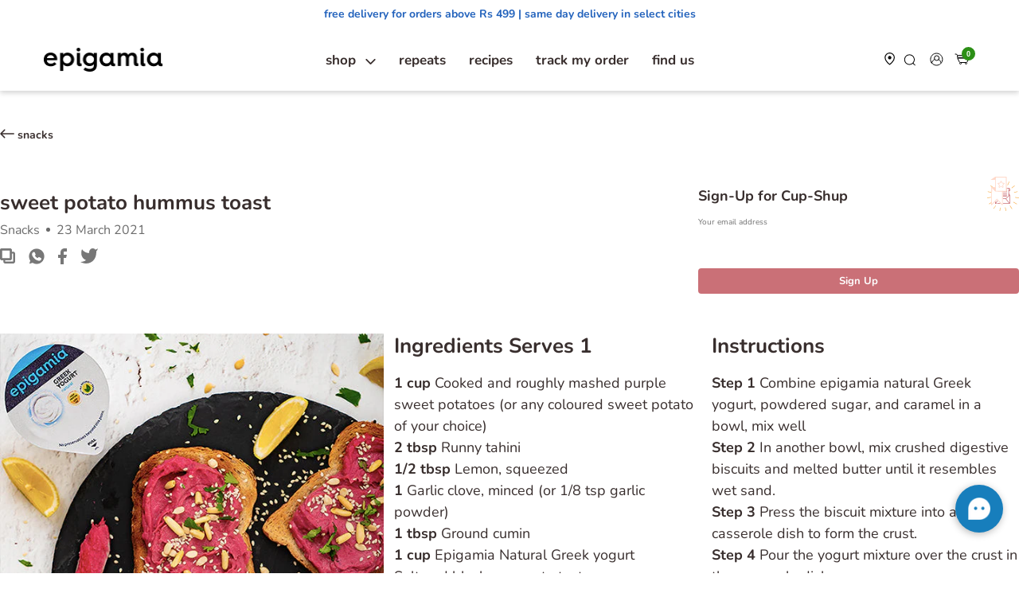

--- FILE ---
content_type: text/html; charset=utf-8
request_url: https://epigamiastore.com/blogs/snacks/sweet-potato-hummus-toast
body_size: 73868
content:
<!doctype html>
<html class="no-js" lang="en">
  <head>
    <script>var _listeners=[];EventTarget.prototype.addEventListenerBase=EventTarget.prototype.addEventListener,EventTarget.prototype.addEventListener=function(e,t,p){_listeners.push({target:this,type:e,listener:t}),this.addEventListenerBase(e,t,p)},EventTarget.prototype.removeEventListeners=function(e){for(var t=0;t!=_listeners.length;t++){var r=_listeners[t],n=r.target,s=r.type,i=r.listener;n==this&&s==e&&this.removeEventListener(s,i)}};</script><script type="text/worker" id="spdnworker">onmessage=function(e){var t=new Request("https://api.speedien.com/optimize/803ed115f1af00637acc4cce9db170ab",{redirect:"follow"});fetch(t).then(e=>e.text()).then(e=>{postMessage(e)})};</script>
<script type="text/javascript">var spdnx=new Worker("data:text/javascript;base64,"+btoa(document.getElementById("spdnworker").textContent));spdnx.onmessage=function(t){var e=document.createElement("script");e.type="text/javascript",e.textContent=t.data,document.head.appendChild(e)},spdnx.postMessage("init");</script>
<script type="text/javascript" data-spdn="1">
const observer=new MutationObserver(mutations=>{mutations.forEach(({addedNodes})=>{addedNodes.forEach(node=>{
if(node.tagName==='SCRIPT'&&node.innerHTML.includes('asyncLoad')){node.type='text/spdnscript'}
if(node.nodeType===1&&node.tagName==='SCRIPT'&&node.innerHTML.includes('hotjar')){node.type='text/spdnscript'}
if(node.nodeType===1&&node.tagName==='SCRIPT'&&node.innerHTML.includes('xklaviyo')){node.type='text/spdnscript'}
if(node.nodeType===1&&node.tagName==='SCRIPT'&&node.innerHTML.includes('recaptcha')){node.type='text/spdnscript'}
if(node.nodeType===1&&node.tagName==='SCRIPT'&&node.src.includes('klaviyo')){node.type='text/spdnscript'}
if(node.nodeType===1&&node.tagName==='SCRIPT'&&node.innerHTML.includes('gorgias')){node.type='text/spdnscript'}
if(node.nodeType===1&&node.tagName==='SCRIPT'&&node.innerHTML.includes('facebook.net')){node.type='text/spdnscript'}
if(node.nodeType===1&&node.tagName==='SCRIPT'&&node.src.includes('gorgias')){node.type='text/spdnscript'}
if(node.nodeType===1&&node.tagName==='SCRIPT'&&node.src.includes('stripe')){node.type='text/spdnscript'}
if(node.nodeType===1&&node.tagName==='SCRIPT'&&node.src.includes('mem')){node.type='text/spdnscript'}
if(node.nodeType===1&&node.tagName==='SCRIPT'&&node.src.includes('privy')){node.type='text/spdnscript'}
if(node.nodeType===1&&node.tagName==='SCRIPT'&&node.src.includes('incart')){node.type='text/spdnscript'}
if(node.nodeType===1&&node.tagName==='SCRIPT'&&node.src.includes('webui')){node.type='text/spdnscript'}
 if(node.tagName==='SCRIPT'&&node.className=='analytics'){node.type='text/javascript'}  })})})
var ua = navigator.userAgent.toLowerCase();if ((ua.indexOf('chrome') > -1 || ua.indexOf('firefox') > -1) && window.location.href.indexOf("no-optimization") === -1 && window.location.href.indexOf("cart") === -1) {observer.observe(document.documentElement,{childList:true,subtree:true})}</script> 
    <meta charset="utf-8">
    <meta http-equiv="X-UA-Compatible" content="IE=edge,chrome=1">
    <meta name="viewport" content="width=device-width,initial-scale=1">
    <meta name="theme-color" content="#ca7077">
    <meta name="facebook-domain-verification" content="f5jtn7ueop6o3zpngscym2ac2nvr15">

    <link rel="preconnect" href="https://cdn.shopify.com" crossorigin>
    <link rel="preconnect" href="https://fonts.shopifycdn.com" crossorigin>
    <link rel="preconnect" href="https://monorail-edge.shopifysvc.com"><link rel="dns-prefetch" href="https://monorail-edge.shopifysvc.com" crossorigin>
    <link rel="dns-prefetch" href="https://sessions.bugsnag.com/" crossorigin>

    <link rel="dns-prefetch" href="https://www.google.com" crossorigin>
    <link rel="dns-prefetch" href="https://www.google.co.in" crossorigin>
    <link rel="dns-prefetch" href="https://www.google-analytics.com" crossorigin>
    <link rel="dns-prefetch" href="https://googleads.g.doubleclick.net" crossorigin>
    <link rel="dns-prefetch" href="https://www.googleadservices.com" crossorigin>
    <link rel="dns-prefetch" href="https://www.googletagmanager.com" crossorigin>
    <link rel="dns-prefetch" href="https://fonts.googleapis.com" crossorigin>
    <link rel="dns-prefetch" href="https://fonts.gstatic.com" crossorigin>

    <link rel="dns-prefetch" href="https://www.facebook.com" crossorigin>
    <link rel="dns-prefetch" href="https://connect.facebook.net" crossorigin>
    <script src="https://ajax.googleapis.com/ajax/libs/jquery/3.7.1/jquery.min.js" defer></script>

    
<link rel="preload" as="font" href="//epigamiastore.com/cdn/fonts/nunito/nunito_n7.37cf9b8cf43b3322f7e6e13ad2aad62ab5dc9109.woff2" type="font/woff2" crossorigin>
    <link rel="preload" as="font" href="//epigamiastore.com/cdn/fonts/nunito/nunito_n4.fc49103dc396b42cae9460289072d384b6c6eb63.woff2" type="font/woff2" crossorigin>
    <link rel="preload" as="font" href="//epigamiastore.com/cdn/fonts/nunito/nunito_n7.37cf9b8cf43b3322f7e6e13ad2aad62ab5dc9109.woff2" type="font/woff2" crossorigin>
    <link rel="preload" href="//epigamiastore.com/cdn/shop/t/276/assets/theme.css?v=124793443463655677741761811867" as="style">
    <link rel="preload" href="//epigamiastore.com/cdn/shop/t/276/assets/mm-custom-style.css?v=74434992079745332031761811866" as="style">

    <script src="https://ajax.googleapis.com/ajax/libs/jquery/3.7.1/jquery.min.js" defer></script>

<link rel="shortcut icon" href="//epigamiastore.com/cdn/shop/files/epigamia-favicon_32x32.png?v=1613739689" type="image/png"><script src="//d2wy8f7a9ursnm.cloudfront.net/v7/bugsnag.min.js" defer="defer"></script>
    <script>
      Bugsnag.start({ apiKey: 'b9ab23979d8208c1d945093232ae9a4d' defer: 'defer'})
    </script><!-- /snippets/social-meta-tags.liquid -->










    
<style data-shopify>
:root {
    --color-text: #382e2d;
    --color-text-rgb: 56, 46, 45;
    --color-body-text: #382e2d;
    --color-sale-text: #DA2F0C;
    --color-small-button-text-border: #162950;
    --color-text-field: #ffffff;
    --color-text-field-text: #162950;
    --color-text-field-text-rgb: 22, 41, 80;

    --color-btn-primary:#bc4b54;
    --color-btn-primary-darker: #bc4b54;
    --color-btn-primary-text: #ffffff;

    --color-blankstate: rgba(56, 46, 45, 0.35);
    --color-blankstate-border: rgba(56, 46, 45, 0.2);
    --color-blankstate-background: rgba(56, 46, 45, 0.1);

    --color-text-focus:#62514f;
    --color-overlay-text-focus:#e6e6e6;
    --color-btn-primary-focus:#bc4b54;
    --color-btn-social-focus:#cbcbcb;
    --color-small-button-text-border-focus:#27488c;
    --predictive-search-focus:#f2f2f2;

    --color-body: #ffffff;
    --color-bg: #ffffff;
    --color-bg-rgb: 255, 255, 255;
    --color-bg-alt: rgba(56, 46, 45, 0.05);
    --color-bg-currency-selector: rgba(56, 46, 45, 0.2);

    --color-overlay-title-text: #ffffff;
    --color-image-overlay: #3d3d3d;
    --color-image-overlay-rgb: 61, 61, 61;--opacity-image-overlay: 0.4;--hover-overlay-opacity: 0.8;

    --color-border: #e4e4e4;
    --color-border-form: #909090;
    --color-border-form-darker: #767676;

    --svg-select-icon: url(//epigamiastore.com/cdn/shop/t/276/assets/ico-select.svg?v=155052870925071139961754660222);
    --slick-img-url: url(//epigamiastore.com/cdn/shop/t/276/assets/ajax-loader.gif?v=41356863302472015721754660202);

    --font-weight-body--bold: 700;
    --font-weight-body--bolder: 700;

    --font-stack-header: Nunito, sans-serif;
    --font-style-header: normal;
    --font-weight-header: 700;

    --font-stack-body: Nunito, sans-serif;
    --font-style-body: normal;
    --font-weight-body: 400;

    --font-size-header: 26;

    --font-size-base: 18;

    --font-h1-desktop: 35;
    --font-h1-mobile: 32;
    --font-h2-desktop: 20;
    --font-h2-mobile: 18;
    --font-h3-mobile: 20;
    --font-h4-desktop: 17;
    --font-h4-mobile: 15;
    --font-h5-desktop: 15;
    --font-h5-mobile: 13;
    --font-h6-desktop: 14;
    --font-h6-mobile: 12;

    --font-mega-title-large-desktop: 65;

    --font-rich-text-large: 20;
    --font-rich-text-small: 15;

    --color-chatbot-bg: #177ebc;

    
--color-video-bg: #f2f2f2;

    
    --global-color-image-loader-primary: rgba(56, 46, 45, 0.06);
    --global-color-image-loader-secondary: rgba(56, 46, 45, 0.12);

    
    --storeLocator-banner-bg: #db4c38;
    --storeLocator-banner-title-color: #ffffff;
	--storeLocator-other-sellers-bg: #ffd8c8;
  }
</style>


    <style>
      *,::after,::before{box-sizing:border-box}.lazyload{opacity:0}body{margin:0}body,html{background-color:var(--color-body),display:none}body,button{font-size:calc(var(--font-size-base) * 1px);font-family:var(--font-stack-body);font-style:var(--font-style-body);font-weight:var(--font-weight-body);color:var(--color-text);line-height:1.5}body,button{-webkit-font-smoothing:antialiased;-webkit-text-size-adjust:100%}.border-bottom{border-bottom:1px solid var(--color-border)}.btn--link{background-color:transparent;border:0;margin:0;color:var(--color-text);text-align:left}.text-right{text-align:right}.icon{display:inline-block;width:20px;height:20px;vertical-align:middle;fill:currentColor}.icon__fallback-text,.visually-hidden{position:absolute!important;overflow:hidden;clip:rect(0 0 0 0);height:1px;width:1px;margin:-1px;padding:0;border:0}svg.icon:not(.icon--full-color) circle,svg.icon:not(.icon--full-color) ellipse,svg.icon:not(.icon--full-color) g,svg.icon:not(.icon--full-color) line,svg.icon:not(.icon--full-color) path,svg.icon:not(.icon--full-color) polygon,svg.icon:not(.icon--full-color) polyline,svg.icon:not(.icon--full-color) rect,symbol.icon:not(.icon--full-color) circle,symbol.icon:not(.icon--full-color) ellipse,symbol.icon:not(.icon--full-color) g,symbol.icon:not(.icon--full-color) line,symbol.icon:not(.icon--full-color) path,symbol.icon:not(.icon--full-color) polygon,symbol.icon:not(.icon--full-color) polyline,symbol.icon:not(.icon--full-color) rect{fill:inherit;stroke:inherit}li{list-style:none}.list--inline{padding:0;margin:0}.list--inline>li{display:inline-block;margin-bottom:0;vertical-align:middle}a{color:var(--color-text);text-decoration:none}.h1,.h2,h1,h2{margin:0 0 17.5px;font-family:var(--font-stack-header);font-style:var(--font-style-header);font-weight:var(--font-weight-header);line-height:1.2;overflow-wrap:break-word;word-wrap:break-word}.h1 a,.h2 a,h1 a,h2 a{color:inherit;text-decoration:none;font-weight:inherit}.h1,h1{font-size:calc(((var(--font-h1-desktop))/ (var(--font-size-base))) * 1em);text-transform:none;letter-spacing:0}@media only screen and (max-width:749px){.h1,h1{font-size:calc(((var(--font-h1-mobile))/ (var(--font-size-base))) * 1em)}}.h2,h2{font-size:calc(((var(--font-h2-desktop))/ (var(--font-size-base))) * 1em);text-transform:uppercase;letter-spacing:.1em}@media only screen and (max-width:749px){.h2,h2{font-size:calc(((var(--font-h2-mobile))/ (var(--font-size-base))) * 1em)}}p{color:var(--color-body-text);margin:0 0 19.44444px}@media only screen and (max-width:749px){p{font-size:calc(((var(--font-size-base) - 1)/ (var(--font-size-base))) * 1em)}}p:last-child{margin-bottom:0}@media only screen and (max-width:749px){.small--hide{display:none!important}}.grid{list-style:none;margin:0;padding:0;margin-left:-30px}.grid::after{content:'';display:table;clear:both}@media only screen and (max-width:749px){.grid{margin-left:-22px}}.grid::after{content:'';display:table;clear:both}.grid--no-gutters{margin-left:0}.grid--no-gutters .grid__item{padding-left:0}.grid--table{display:table;table-layout:fixed;width:100%}.grid--table>.grid__item{float:none;display:table-cell;vertical-align:middle}.grid__item{float:left;padding-left:30px;width:100%}@media only screen and (max-width:749px){.grid__item{padding-left:22px}}.grid__item[class*="--push"]{position:relative}@media only screen and (min-width:750px){.medium-up--one-quarter{width:25%}.medium-up--push-one-third{width:33.33%}.medium-up--one-half{width:50%}.medium-up--push-one-third{left:33.33%;position:relative}}.site-header{position:relative;background-color:var(--color-body)}@media only screen and (max-width:749px){.site-header{border-bottom:1px solid var(--color-border)}}@media only screen and (min-width:750px){.site-header{padding:0 55px}.site-header.logo--center{padding-top:30px}}.site-header__logo{margin:15px 0}.logo-align--center .site-header__logo{text-align:center;margin:0 auto}@media only screen and (max-width:749px){.logo-align--center .site-header__logo{text-align:left;margin:15px 0}}@media only screen and (max-width:749px){.site-header__logo{padding-left:22px;text-align:left}.site-header__logo img{margin:0}}.site-header__logo-link{display:inline-block;word-break:break-word}@media only screen and (min-width:750px){.logo-align--center .site-header__logo-link{margin:0 auto}}.site-header__logo-image{display:block}@media only screen and (min-width:750px){.site-header__logo-image{margin:0 auto}}.site-header__logo-image img{width:100%}.site-header__logo-image--centered img{margin:0 auto}.site-header__logo img{display:block}.site-header__icons{position:relative;white-space:nowrap}@media only screen and (max-width:749px){.site-header__icons{width:auto;padding-right:13px}.site-header__icons .btn--link,.site-header__icons .site-header__cart{font-size:calc(((var(--font-size-base))/ (var(--font-size-base))) * 1em)}}.site-header__icons-wrapper{position:relative;display:-webkit-flex;display:-ms-flexbox;display:flex;width:100%;-ms-flex-align:center;-webkit-align-items:center;-moz-align-items:center;-ms-align-items:center;-o-align-items:center;align-items:center;-webkit-justify-content:flex-end;-ms-justify-content:flex-end;justify-content:flex-end}.site-header__account,.site-header__cart,.site-header__search{position:relative}.site-header__search.site-header__icon{display:none}@media only screen and (min-width:1400px){.site-header__search.site-header__icon{display:block}}.site-header__search-toggle{display:block}@media only screen and (min-width:750px){.site-header__account,.site-header__cart{padding:10px 11px}}.site-header__cart-title,.site-header__search-title{position:absolute!important;overflow:hidden;clip:rect(0 0 0 0);height:1px;width:1px;margin:-1px;padding:0;border:0;display:block;vertical-align:middle}.site-header__cart-title{margin-right:3px}.site-header__cart-count{display:flex;align-items:center;justify-content:center;position:absolute;right:.4rem;top:.2rem;font-weight:700;background-color:var(--color-btn-primary);color:var(--color-btn-primary-text);border-radius:50%;min-width:1em;height:1em}.site-header__cart-count span{font-family:HelveticaNeue,"Helvetica Neue",Helvetica,Arial,sans-serif;font-size:calc(11em / 16);line-height:1}@media only screen and (max-width:749px){.site-header__cart-count{top:calc(7em / 16);right:0;border-radius:50%;min-width:calc(19em / 16);height:calc(19em / 16)}}@media only screen and (max-width:749px){.site-header__cart-count span{padding:.25em calc(6em / 16);font-size:12px}}.site-header__menu{display:none}@media only screen and (max-width:749px){.site-header__icon{display:inline-block;vertical-align:middle;padding:10px 11px;margin:0}}@media only screen and (min-width:750px){.site-header__icon .icon-search{margin-right:3px}}.announcement-bar{z-index:10;position:relative;text-align:center;border-bottom:1px solid transparent;padding:2px}.announcement-bar__link{display:block}.announcement-bar__message{display:block;padding:11px 22px;font-size:calc(((16)/ (var(--font-size-base))) * 1em);font-weight:var(--font-weight-header)}@media only screen and (min-width:750px){.announcement-bar__message{padding-left:55px;padding-right:55px}}.site-nav{position:relative;padding:0;text-align:center;margin:25px 0}.site-nav a{padding:3px 10px}.site-nav__link{display:block;white-space:nowrap}.site-nav--centered .site-nav__link{padding-top:0}.site-nav__link .icon-chevron-down{width:calc(8em / 16);height:calc(8em / 16);margin-left:.5rem}.site-nav__label{border-bottom:1px solid transparent}.site-nav__link--active .site-nav__label{border-bottom-color:var(--color-text)}.site-nav__link--button{border:none;background-color:transparent;padding:3px 10px}.site-header__mobile-nav{z-index:11;position:relative;background-color:var(--color-body)}@media only screen and (max-width:749px){.site-header__mobile-nav{display:-webkit-flex;display:-ms-flexbox;display:flex;width:100%;-ms-flex-align:center;-webkit-align-items:center;-moz-align-items:center;-ms-align-items:center;-o-align-items:center;align-items:center}}.mobile-nav--open .icon-close{display:none}.main-content{opacity:0}.main-content .shopify-section{display:none}.main-content .shopify-section:first-child{display:inherit}.critical-hidden{display:none}
    </style>

    <script>
      window.performance.mark('debut:theme_stylesheet_loaded.start');

      function onLoadStylesheet() {
        performance.mark('debut:theme_stylesheet_loaded.end');
        performance.measure('debut:theme_stylesheet_loaded', 'debut:theme_stylesheet_loaded.start', 'debut:theme_stylesheet_loaded.end');

        var url = "//epigamiastore.com/cdn/shop/t/276/assets/theme.css?v=124793443463655677741761811867";
        var link = document.querySelector('link[href="' + url + '"]');
        link.loaded = true;
        link.dispatchEvent(new Event('load'));
      }
    </script>

    <link
      rel="stylesheet"
      href="//epigamiastore.com/cdn/shop/t/276/assets/theme.css?v=124793443463655677741761811867"
      type="text/css"
      media="print"
      onload="this.media='all';onLoadStylesheet()"
    >
    <link
      rel="stylesheet"
      href="//epigamiastore.com/cdn/shop/t/276/assets/mm-custom-style.css?v=74434992079745332031761811866"
      type="text/css"
      media="print"
      onload="this.media='all';onLoadStylesheet()"
    >

    <style>
      @font-face {
  font-family: Nunito;
  font-weight: 700;
  font-style: normal;
  font-display: swap;
  src: url("//epigamiastore.com/cdn/fonts/nunito/nunito_n7.37cf9b8cf43b3322f7e6e13ad2aad62ab5dc9109.woff2") format("woff2"),
       url("//epigamiastore.com/cdn/fonts/nunito/nunito_n7.45cfcfadc6630011252d54d5f5a2c7c98f60d5de.woff") format("woff");
}

      @font-face {
  font-family: Nunito;
  font-weight: 400;
  font-style: normal;
  font-display: swap;
  src: url("//epigamiastore.com/cdn/fonts/nunito/nunito_n4.fc49103dc396b42cae9460289072d384b6c6eb63.woff2") format("woff2"),
       url("//epigamiastore.com/cdn/fonts/nunito/nunito_n4.5d26d13beeac3116db2479e64986cdeea4c8fbdd.woff") format("woff");
}

      @font-face {
  font-family: Nunito;
  font-weight: 700;
  font-style: normal;
  font-display: swap;
  src: url("//epigamiastore.com/cdn/fonts/nunito/nunito_n7.37cf9b8cf43b3322f7e6e13ad2aad62ab5dc9109.woff2") format("woff2"),
       url("//epigamiastore.com/cdn/fonts/nunito/nunito_n7.45cfcfadc6630011252d54d5f5a2c7c98f60d5de.woff") format("woff");
}

      @font-face {
  font-family: Nunito;
  font-weight: 700;
  font-style: normal;
  font-display: swap;
  src: url("//epigamiastore.com/cdn/fonts/nunito/nunito_n7.37cf9b8cf43b3322f7e6e13ad2aad62ab5dc9109.woff2") format("woff2"),
       url("//epigamiastore.com/cdn/fonts/nunito/nunito_n7.45cfcfadc6630011252d54d5f5a2c7c98f60d5de.woff") format("woff");
}

      @font-face {
  font-family: Nunito;
  font-weight: 400;
  font-style: italic;
  font-display: swap;
  src: url("//epigamiastore.com/cdn/fonts/nunito/nunito_i4.fd53bf99043ab6c570187ed42d1b49192135de96.woff2") format("woff2"),
       url("//epigamiastore.com/cdn/fonts/nunito/nunito_i4.cb3876a003a73aaae5363bb3e3e99d45ec598cc6.woff") format("woff");
}

      @font-face {
  font-family: Nunito;
  font-weight: 700;
  font-style: italic;
  font-display: swap;
  src: url("//epigamiastore.com/cdn/fonts/nunito/nunito_i7.3f8ba2027bc9ceb1b1764ecab15bae73f86c4632.woff2") format("woff2"),
       url("//epigamiastore.com/cdn/fonts/nunito/nunito_i7.82bfb5f86ec77ada3c9f660da22064c2e46e1469.woff") format("woff");
}

    </style>

    <script>
      window.lazySizesConfig = {
        loadHidden: false,
        hFac: 0.8,
        expFactor: 3
      };

      var theme = {
        breakpoints: {
          medium: 750,
          large: 990,
          widescreen: 1400
        },
        strings: {
          newWindow: "Opens in a new window.",
          external: "Opens external website.",
          newWindowExternal: "Opens external website in a new window.",
        },
        moneyFormat: "₹ {{amount_no_decimals}}",
        moneyFormatWithCurrency: "₹ {{amount_no_decimals}}",
        settings: {
        predictiveSearchEnabled: false
      },
          
            templateName: "article",
            

            beforeFreeShipping: "Add goodies worth [price] to get free shipping!",
            afterFreeShipping: "Woohoo! You will get free shipping at checkout",

            freeProductEnabled: true,
              freeProductOffer: 100,
                freeProductHandle: "valentines-pack-of-chocolate-hazelnut-puddings-v-epigamia",

                autoDiscountEnabled: false,
                  autoDiscountCode: "SAFE20",
                  stylesheet: "//epigamiastore.com/cdn/shop/t/276/assets/theme.css?v=124793443463655677741761811867"
      }

      document.documentElement.className = document.documentElement.className.replace('no-js', 'js');
    </script><script async="async" src="//epigamiastore.com/cdn/shop/t/276/assets/vendor.js?v=133494139889153862371754660202"></script>
    <script src="//epigamiastore.com/cdn/shop/t/276/assets/lazysizes.js?v=174358363404432586981754660203" async="async"></script>
    <script src="//epigamiastore.com/cdn/shop/t/276/assets/theme.js?v=17338117343555941051756969863" defer="defer"></script>

    <script type="text/javascript">
      if (window.MSInputMethodContext && document.documentMode) {
        var scripts = document.getElementsByTagName('script')[0];
        var polyfill = document.createElement("script");
        polyfill.defer = true;
        polyfill.src = "//epigamiastore.com/cdn/shop/t/276/assets/ie11CustomProperties.min.js?v=146208399201472936201754660203";

        scripts.parentNode.insertBefore(polyfill, scripts);
      }
    </script>
    
    <script>window.performance && window.performance.mark && window.performance.mark('shopify.content_for_header.start');</script><meta name="google-site-verification" content="JkXPwF2GyZyjTxy0zA0ms-oi-qYTAKGhgV7wXSv97gk">
<meta id="shopify-digital-wallet" name="shopify-digital-wallet" content="/33119830148/digital_wallets/dialog">
<link rel="alternate" type="application/atom+xml" title="Feed" href="/blogs/snacks.atom" />
<script async="async" src="/checkouts/internal/preloads.js?locale=en-IN"></script>
<script id="shopify-features" type="application/json">{"accessToken":"e1c662860cefb2e255ae461c133dcda7","betas":["rich-media-storefront-analytics"],"domain":"epigamiastore.com","predictiveSearch":true,"shopId":33119830148,"locale":"en"}</script>
<script>var Shopify = Shopify || {};
Shopify.shop = "epigamia.myshopify.com";
Shopify.locale = "en";
Shopify.currency = {"active":"INR","rate":"1.0"};
Shopify.country = "IN";
Shopify.theme = {"name":"epigamia\/feature-080825-vg-updated-live-theme","id":143807381657,"schema_name":"Debut","schema_version":"17.7.0","theme_store_id":null,"role":"main"};
Shopify.theme.handle = "null";
Shopify.theme.style = {"id":null,"handle":null};
Shopify.cdnHost = "epigamiastore.com/cdn";
Shopify.routes = Shopify.routes || {};
Shopify.routes.root = "/";</script>
<script type="module">!function(o){(o.Shopify=o.Shopify||{}).modules=!0}(window);</script>
<script>!function(o){function n(){var o=[];function n(){o.push(Array.prototype.slice.apply(arguments))}return n.q=o,n}var t=o.Shopify=o.Shopify||{};t.loadFeatures=n(),t.autoloadFeatures=n()}(window);</script>
<script id="shop-js-analytics" type="application/json">{"pageType":"article"}</script>
<script defer="defer" async type="module" src="//epigamiastore.com/cdn/shopifycloud/shop-js/modules/v2/client.init-shop-cart-sync_DtuiiIyl.en.esm.js"></script>
<script defer="defer" async type="module" src="//epigamiastore.com/cdn/shopifycloud/shop-js/modules/v2/chunk.common_CUHEfi5Q.esm.js"></script>
<script type="module">
  await import("//epigamiastore.com/cdn/shopifycloud/shop-js/modules/v2/client.init-shop-cart-sync_DtuiiIyl.en.esm.js");
await import("//epigamiastore.com/cdn/shopifycloud/shop-js/modules/v2/chunk.common_CUHEfi5Q.esm.js");

  window.Shopify.SignInWithShop?.initShopCartSync?.({"fedCMEnabled":true,"windoidEnabled":true});

</script>
<script>(function() {
  var isLoaded = false;
  function asyncLoad() {
    if (isLoaded) return;
    isLoaded = true;
    var urls = ["https:\/\/shopify.covet.pics\/covet-pics-widget-inject.js?shop=epigamia.myshopify.com","https:\/\/swymv3pro-01.azureedge.net\/code\/swym-shopify.js?shop=epigamia.myshopify.com","https:\/\/epigamia-1.recurpay.com\/api\/storefront\/v2\/script-tag.js?shop=epigamia.myshopify.com","https:\/\/cdn.nfcube.com\/instafeed-997f51e5d7fc3c5a7d5e6eb6cdf24421.js?shop=epigamia.myshopify.com","https:\/\/cdn.shopify.com\/s\/files\/1\/0331\/1983\/0148\/t\/257\/assets\/yoast-active-script.js?v=1693203395\u0026shop=epigamia.myshopify.com","https:\/\/cdn.shopify.com\/s\/files\/1\/0331\/1983\/0148\/t\/257\/assets\/yoast-active-script.js?v=1693203395\u0026shop=epigamia.myshopify.com","https:\/\/cdn.opinew.com\/js\/opinew-active.js?shop=epigamia.myshopify.com","https:\/\/cdn.roseperl.com\/storelocator-prod\/stockist-form\/epigamia-1750215948.js?shop=epigamia.myshopify.com","https:\/\/cdn.roseperl.com\/storelocator-prod\/setting\/epigamia-1756459929.js?shop=epigamia.myshopify.com","https:\/\/cdn.roseperl.com\/storelocator-prod\/wtb\/epigamia-1756459931.js?shop=epigamia.myshopify.com"];
    for (var i = 0; i < urls.length; i++) {
      var s = document.createElement('script');
      s.type = 'text/javascript';
      s.async = true;
      s.src = urls[i];
      var x = document.getElementsByTagName('script')[0];
      x.parentNode.insertBefore(s, x);
    }
  };
  if(window.attachEvent) {
    window.attachEvent('onload', asyncLoad);
  } else {
    window.addEventListener('load', asyncLoad, false);
  }
})();</script>
<script id="__st">var __st={"a":33119830148,"offset":-18000,"reqid":"fb6c39df-397d-47bc-b5e6-adde9395ff48-1766582818","pageurl":"epigamiastore.com\/blogs\/snacks\/sweet-potato-hummus-toast","s":"articles-556514443417","u":"d87ef26ea387","p":"article","rtyp":"article","rid":556514443417};</script>
<script>window.ShopifyPaypalV4VisibilityTracking = true;</script>
<script id="captcha-bootstrap">!function(){'use strict';const t='contact',e='account',n='new_comment',o=[[t,t],['blogs',n],['comments',n],[t,'customer']],c=[[e,'customer_login'],[e,'guest_login'],[e,'recover_customer_password'],[e,'create_customer']],r=t=>t.map((([t,e])=>`form[action*='/${t}']:not([data-nocaptcha='true']) input[name='form_type'][value='${e}']`)).join(','),a=t=>()=>t?[...document.querySelectorAll(t)].map((t=>t.form)):[];function s(){const t=[...o],e=r(t);return a(e)}const i='password',u='form_key',d=['recaptcha-v3-token','g-recaptcha-response','h-captcha-response',i],f=()=>{try{return window.sessionStorage}catch{return}},m='__shopify_v',_=t=>t.elements[u];function p(t,e,n=!1){try{const o=window.sessionStorage,c=JSON.parse(o.getItem(e)),{data:r}=function(t){const{data:e,action:n}=t;return t[m]||n?{data:e,action:n}:{data:t,action:n}}(c);for(const[e,n]of Object.entries(r))t.elements[e]&&(t.elements[e].value=n);n&&o.removeItem(e)}catch(o){console.error('form repopulation failed',{error:o})}}const l='form_type',E='cptcha';function T(t){t.dataset[E]=!0}const w=window,h=w.document,L='Shopify',v='ce_forms',y='captcha';let A=!1;((t,e)=>{const n=(g='f06e6c50-85a8-45c8-87d0-21a2b65856fe',I='https://cdn.shopify.com/shopifycloud/storefront-forms-hcaptcha/ce_storefront_forms_captcha_hcaptcha.v1.5.2.iife.js',D={infoText:'Protected by hCaptcha',privacyText:'Privacy',termsText:'Terms'},(t,e,n)=>{const o=w[L][v],c=o.bindForm;if(c)return c(t,g,e,D).then(n);var r;o.q.push([[t,g,e,D],n]),r=I,A||(h.body.append(Object.assign(h.createElement('script'),{id:'captcha-provider',async:!0,src:r})),A=!0)});var g,I,D;w[L]=w[L]||{},w[L][v]=w[L][v]||{},w[L][v].q=[],w[L][y]=w[L][y]||{},w[L][y].protect=function(t,e){n(t,void 0,e),T(t)},Object.freeze(w[L][y]),function(t,e,n,w,h,L){const[v,y,A,g]=function(t,e,n){const i=e?o:[],u=t?c:[],d=[...i,...u],f=r(d),m=r(i),_=r(d.filter((([t,e])=>n.includes(e))));return[a(f),a(m),a(_),s()]}(w,h,L),I=t=>{const e=t.target;return e instanceof HTMLFormElement?e:e&&e.form},D=t=>v().includes(t);t.addEventListener('submit',(t=>{const e=I(t);if(!e)return;const n=D(e)&&!e.dataset.hcaptchaBound&&!e.dataset.recaptchaBound,o=_(e),c=g().includes(e)&&(!o||!o.value);(n||c)&&t.preventDefault(),c&&!n&&(function(t){try{if(!f())return;!function(t){const e=f();if(!e)return;const n=_(t);if(!n)return;const o=n.value;o&&e.removeItem(o)}(t);const e=Array.from(Array(32),(()=>Math.random().toString(36)[2])).join('');!function(t,e){_(t)||t.append(Object.assign(document.createElement('input'),{type:'hidden',name:u})),t.elements[u].value=e}(t,e),function(t,e){const n=f();if(!n)return;const o=[...t.querySelectorAll(`input[type='${i}']`)].map((({name:t})=>t)),c=[...d,...o],r={};for(const[a,s]of new FormData(t).entries())c.includes(a)||(r[a]=s);n.setItem(e,JSON.stringify({[m]:1,action:t.action,data:r}))}(t,e)}catch(e){console.error('failed to persist form',e)}}(e),e.submit())}));const S=(t,e)=>{t&&!t.dataset[E]&&(n(t,e.some((e=>e===t))),T(t))};for(const o of['focusin','change'])t.addEventListener(o,(t=>{const e=I(t);D(e)&&S(e,y())}));const B=e.get('form_key'),M=e.get(l),P=B&&M;t.addEventListener('DOMContentLoaded',(()=>{const t=y();if(P)for(const e of t)e.elements[l].value===M&&p(e,B);[...new Set([...A(),...v().filter((t=>'true'===t.dataset.shopifyCaptcha))])].forEach((e=>S(e,t)))}))}(h,new URLSearchParams(w.location.search),n,t,e,['guest_login'])})(!1,!0)}();</script>
<script integrity="sha256-4kQ18oKyAcykRKYeNunJcIwy7WH5gtpwJnB7kiuLZ1E=" data-source-attribution="shopify.loadfeatures" defer="defer" src="//epigamiastore.com/cdn/shopifycloud/storefront/assets/storefront/load_feature-a0a9edcb.js" crossorigin="anonymous"></script>
<script data-source-attribution="shopify.dynamic_checkout.dynamic.init">var Shopify=Shopify||{};Shopify.PaymentButton=Shopify.PaymentButton||{isStorefrontPortableWallets:!0,init:function(){window.Shopify.PaymentButton.init=function(){};var t=document.createElement("script");t.src="https://epigamiastore.com/cdn/shopifycloud/portable-wallets/latest/portable-wallets.en.js",t.type="module",document.head.appendChild(t)}};
</script>
<script data-source-attribution="shopify.dynamic_checkout.buyer_consent">
  function portableWalletsHideBuyerConsent(e){var t=document.getElementById("shopify-buyer-consent"),n=document.getElementById("shopify-subscription-policy-button");t&&n&&(t.classList.add("hidden"),t.setAttribute("aria-hidden","true"),n.removeEventListener("click",e))}function portableWalletsShowBuyerConsent(e){var t=document.getElementById("shopify-buyer-consent"),n=document.getElementById("shopify-subscription-policy-button");t&&n&&(t.classList.remove("hidden"),t.removeAttribute("aria-hidden"),n.addEventListener("click",e))}window.Shopify?.PaymentButton&&(window.Shopify.PaymentButton.hideBuyerConsent=portableWalletsHideBuyerConsent,window.Shopify.PaymentButton.showBuyerConsent=portableWalletsShowBuyerConsent);
</script>
<script data-source-attribution="shopify.dynamic_checkout.cart.bootstrap">document.addEventListener("DOMContentLoaded",(function(){function t(){return document.querySelector("shopify-accelerated-checkout-cart, shopify-accelerated-checkout")}if(t())Shopify.PaymentButton.init();else{new MutationObserver((function(e,n){t()&&(Shopify.PaymentButton.init(),n.disconnect())})).observe(document.body,{childList:!0,subtree:!0})}}));
</script>

<script>window.performance && window.performance.mark && window.performance.mark('shopify.content_for_header.end');</script>
    

    <script>
  window.dataLayer = window.dataLayer || []; 
  
  

  window.userStatus = "Guest User";
  window.customerEmail = "NA";
  window.customerFirstName = "NA";
  window.customerLastName = "NA";
  window.customerPhone = "NA";
  window.customerAddressCity = "NA";
  window.customerAddressState = "NA";
  window.customerAddress = "NA";
  window.customerLastOrderDate = "NA";
  window.customerTotalSpent = 0;
  window.customerOrdersCount = 0;

  

  if( /Android|webOS|iPhone|iPad|iPod|BlackBerry|IEMobile|Opera Mini/i.test(navigator.userAgent) ) {
    window.deviceName = 'Mobile';
  } else {
    window.deviceName = 'Desktop';
  }
  
  

  
  
    
  
        
  window.dataLayer.push({
    'event': 'UserData',
    'email': customerEmail,
    'first_name': customerFirstName,
    'last_name': customerLastName,
    'date_of_birth': 'NA',
    'phone': customerPhone,
    'gender': 'NA',
    'city': customerAddressCity,
    'state': customerAddressState,
    'address': customerAddress,
    'last Order Date': customerLastOrderDate,
    'loyalty_points': 'NA',
    'total_order_value': customerTotalSpent,
    'total_no_of_orders': customerOrdersCount,
    'device': deviceName,
    'user_status': userStatus,
  });
  
  

  $(document).on("submit", '#RegisterForm', function(evt) {
    var userFirstName = $("#RegisterForm-FirstName").val();    
    var userEmail = $("#RegisterForm-email").val();

    dataLayer.push({
      'event': 'User Signed Up',
      'mode': 'Email',
      'email': userEmail,
      'first_name': userFirstName,
      'last_name': 'NA',
      'phone': 'NA',
    });
  });

  $(document).on("submit", '#customer_login', function(evt) {
    dataLayer.push({
      'event': 'User Logged In',
      'mode': 'Email',
    });
  });

  $(document).on("click", '#customer_logout_link', function(evt) {
    dataLayer.push({
      'event': 'LogOut',
    });
  });
    
  
  
   
  $(document).ready(function(){

    var newsletterForm = $('#ContactFooter');
    if(newsletterForm.length) {
      newsletterForm.on("submit", function(evt) {
        let newsletterEmail = $("#ContactFooter-email").val();
        if(newsletterEmail != ''){
          dataLayer.push({
            'event': 'Signed up for newsletter',
            'email': newsletterEmail,
          });  
        }
      }); 
    }

    var HPnewsletterForm = $('#HomepageNewsletter');
    if(HPnewsletterForm.length) {
      HPnewsletterForm.on("submit", function(evt) {
        let HPnewsletterEmail = $("#HomepageNewsletter-email").val();
        if(HPnewsletterEmail != ''){
          dataLayer.push({
            'event': 'Signed up for cup-shup',
            'email': HPnewsletterEmail,
          });  
        }
      }); 
    }

  });
  
  
  $(document).on("submit", '#ContactForm', function(evt) {
    var contactName = $("#ContactForm-name").val();
    var contactEmail = $("#ContactForm-email").val();
    var contactPhone = $("#ContactForm-phone").val();
    var contactMessage = $("#ContactForm-message").val();

    dataLayer.push({
      'event': 'Contact Us',
      'email': contactEmail,
      'name': contactName,
      'phone_number' : contactPhone,
      'message' : contactMessage
    });
  });

  
  
      
  

  
  

  $(document).on('click', '.quantity-minus', function(e){      
    var removeBtn = $(this); 
    var removedData = {
      'name': removeBtn.attr('data-name'),    
      'id': removeBtn.attr('data-id'),
      'price': parseInt(removeBtn.attr('data-price')),
      'brand': removeBtn.attr('data-brand'),
      'category': removeBtn.attr('data-category'),
      'category_id': removeBtn.attr('data-category-id'),
      'sub_category': removeBtn.attr('data-subcategory'),  
      'sub_category_id': removeBtn.attr('data-subcategory-id'),
      'manufacturer': removeBtn.attr('data-brand'), 
      'retail_price': parseInt(removeBtn.attr('data-retail-price')), 
      'discount': parseInt(removeBtn.attr('data-discount')), 
      'variant': removeBtn.attr('data-variant-title'),
      'currency': removeBtn.attr('data-currency'),
      'size': removeBtn.attr('data-size'),
      'image': removeBtn.attr('data-image')
    }

    dataLayer.push({
      'event': 'removeFromCart',
      'ecommerce': {
        'remove': {
          'products': [removedData]
        }
      }
    });
  });    
      
            
  

   //PRODUCT SEARCHED Code is added in search template
      
          

  
  
  $(document).on("click", ".pincode__inputs .pincode__submit button",function(event) {
    dataLayer.push({
      'event': 'Pincode Captured',
      'Pincode Entered': parseInt(sessionStorage.getItem("UserPin")),
      'Pincode Changed': 0,
    });
  });
  
  
  

  
  
  if (window.location.href.indexOf("hokey-pokey") != -1){
    setTimeout(function(){
      dataLayer.push({ 
        'event': 'Category View',
        'category id': "",
        'category': "Hokey Pokey",
        'item_count': $(".products-grid .grid__item").length,
      });
    },5000); 
  }

  

  $(document).on('click', '.mm-checkout-button', function(evt) { 
    $.get('/cart?view=dataLayerJson', function(custom_cart) {
      var cart = JSON.parse(custom_cart);
      var lineItemArray = [];

      for(var i=0; i < cart.items.length; i++) {
        var lineItemData = {
          'name': cart.items[i].product_title,    
          'id': cart.items[i].product_id,
          'price': cart.items[i].product_price / 100,
          'quantity': cart.items[i].quantity,
          'brand': cart.items[i].vendor,
          'category': cart.items[i].category,
          'category_id': cart.items[i].category_id,
          'sub_category': "NA",
          'sub_category_id': "NA",
          'manufacturer': cart.items[i].vendor, 
          'retail_price': cart.items[i].product_compare_price / 100,
          'discount': cart.items[i].product_discount / 100,
          'variant': cart.items[i].variant_title,
          'currency': cart.currency,
          'size': cart.items[i].product_size,
          'image': cart.items[i].image
        }
        lineItemArray.push(lineItemData);			
      }

      dataLayer.push({
        'event': 'checkout',
        'ecommerce': {
          'checkout': {
            'actionField': { 'step': 1, 'option': 'Checkout started'},
            'products': lineItemArray,
            'total_amount': cart.total_price / 100,
            'discount_amount': cart.total_discount / 100,
            'coupon_code': "",
            'sub_total': cart.items_subtotal_price / 100
          }
        }
      }); 
    })
  })

  
  
  
  $(document).on('product:added', function(event, product) {    
    var productDetails = {    
      'id': product.product_id,
      'quantity': product.quantity,
      'brand': 'Epigamia',      
      'sub_category': 'NA', 
      'sub_category_id': 'NA',
      'manufacturer': 'Epigamia',
      'currency': "INR",
      'image': product.image
    }
 
    $.get('/cart?view=dataLayerJson', function(custom_cart) {
      var cart = JSON.parse(custom_cart);
	  var cartUpdateDataArray = [];
      
      for(var i=0; i < cart.items.length; i++) {
        var cartItemsData = {
          product_name: cart.items[i].product_title,            
          product_id: cart.items[i].product_id,
          price: custom_cart.price / 100,
          category: cart.items[i].category,
          image: cart.items[i].image,
          size: cart.items[i].product_size,
          product_URL: "https://epigamiastore.com/products/" + cart.items[i].handle 
        }
        cartUpdateDataArray.push(cartItemsData);
        
        if(product.variant_id === cart.items[i].variant_id) {
          productDetails.name = cart.items[i].product_title;
          productDetails.size = cart.items[i].product_size;
          productDetails.price = cart.items[i].price / 100;
          productDetails.category = cart.items[i].category;
          productDetails.category_id = cart.items[i].category_id;
          productDetails.retail_price = cart.items[i].product_compare_price / 100;
          productDetails.discount = cart.items[i].product_discount / 100; 
          productDetails.variant = cart.items[i].variant_title;

          dataLayer.push({
            'event': 'addToCart',
            'ecommerce': {
              'currencyCode': "INR",
              'add': { 'products': [productDetails] }
            }
          });
        }
      }
      
      dataLayer.push({ 
        'event': 'Cart Updated',
        'no_of_products': cart.item_count,
        'total_amount': cart.total_price / 100,
        'product_details': cartUpdateDataArray
      });
    });
  });
</script>

    
    <!-- CustomerLabs Tag -->
    <script>
      !function(t,e,r,c,a,n,s){t.ClAnalyticsObject=a,t[a]=t[a]||[],t[a].methods=["trackSubmit","trackClick","pageview","identify","track"],t[a].factory=function(e){return function(){var r=Array.prototype.slice.call(arguments);return r.unshift(e),t[a].push(r),t[a]}};for(var i=0;i<t[a].methods.length;i++){var o=t[a].methods[i];t[a][o]=t[a].factory(o)};n=e.createElement(r),s=e.getElementsByTagName(r)[0],n.async=1,n.crossOrigin="anonymous",n.src=c,s.parentNode.insertBefore(n,s)}(window,document,"script","//cdn.js.customerlabs.co/cl4356sufsrbth.js","_cl");_cl.SNIPPET_VERSION="1.0.0"
    </script>
    <!-- End of CustomerLabs Tag -->
    <script>
/**********************
* CustomerLabs js helpers for shopify
*/

// search parameters
getURLParams = function(name, url){
    if (!url) url = window.location.href;
    name = name.replace(/[\[\]]/g, "\\$&");
    var regex = new RegExp("[?&]" + name + "(=([^&#]*)|&|#|$)"),
    results = regex.exec(url);
    if (!results) return null;
    if (!results[2]) return '';
    return decodeURIComponent(results[2].replace(/\+/g, " "));
};

/**********************
* DYNAMIC DEPENDENCIES
***********************/

__DL__ = {
    dynamicCart: true,  // if cart is dynamic (meaning no refresh on cart add) set to true
    debug: false, // if true, console messages will be displayed
    cart: null,
    wishlist: null,
    removeCart: null,
    fb_skip_contents: false
};

customBindings = {
    cartTriggers: [],
    viewCart: [],
    removeCartTrigger: [],
    cartVisableSelector: [],
    promoSubscriptionsSelectors: [],
    promoSuccess: [],
    ctaSelectors: [],
    newsletterSelectors: [],
    newsletterSuccess: [],
    searchPage: [],
    wishlistSelector: [],
    removeWishlist: [],
    wishlistPage: [],
    searchTermQuery: [getURLParams('q')], // replace var with correct query
};

/* DO NOT EDIT */
defaultBindings = {
    cartTriggers: ['form[action="/cart/add"] [type="submit"],.add-to-cart,.cart-btn'],
    viewCart: ['form[action="/cart"],.my-cart,.trigger-cart,#mobileCart'],
    removeCartTrigger: ['[href*="/cart/change"]'],
    cartVisableSelector: ['.inlinecart.is-active,.inline-cart.is-active'],
    promoSubscriptionsSelectors: [],
    promoSuccess: [],
    ctaSelectors: [],
    newsletterSelectors: ['input.contact_email'],
    newsletterSuccess: ['.success_message'],
    searchPage: ['search'],
    wishlistSelector: [],
    removeWishlist: [],
    wishlistPage: []
};

// stitch bindings
objectArray = customBindings;
outputObject = __DL__;

applyBindings = function(objectArray, outputObject){
    for (var x in objectArray) {  
        var key = x;
        var objs = objectArray[x]; 
        values = [];    
        if(objs.length > 0){    
            values.push(objs);
            if(key in outputObject){              
                values.push(outputObject[key]); 
                outputObject[key] = values.join(", "); 
            }else{        
                outputObject[key] = values.join(", ");
            }   
        }  
    }
};

applyBindings(customBindings, __DL__);
applyBindings(defaultBindings, __DL__);

/**********************
* PREREQUISITE LIBRARIES 
***********************/

window.clShopifyTrack = function() {
    /**********************
    * Begin Clabs Build 
    ***********************/
    /** 
    * Log State Cookie */

    
    var isLoggedIn = false;
    
    if (!isLoggedIn) {
        delete_cookie('logState');
        set_cookie('logState', 'loggedOut');
    } else {
        if (get_cookie('logState') === 'loggedOut' || get_cookie('logState') === '' || get_cookie('logState') === undefined) {
            delete_cookie('logState');
            set_cookie('logState', 'firstLog');
        } else if (get_cookie('logState') === 'firstLog') {
            delete_cookie('logState');
            set_cookie('logState', 'refresh');
        }
    }

    if (get_cookie('logState') === 'firstLog') {
        var firstLog = true;
    } else {
        var firstLog = false;
    }

    /** 
    * DATALAYER: Log State
    * 1. Determine if user is logged in or not.
    * 2. Return User specific data. */

    var logState = {
        
        
        'logState' : "Logged Out",
        
        
        'firstLog'      : firstLog,
        'customerEmail' : null,
        'timestamp'     : Date.now(),  
        
        'customerType'       : 'New',
        'customerTypeNumber' :'1', 
        
        'shippingInfo' : {
            'fullName'  : null,
            'firstName' : null,
            'lastName'  : null,
            'address1'  : null,
            'address2'  : null,
            'street'    : null,
            'city'      : null,
            'province'  : null,
            'zip'       : null,
            'country'   : null,
            'phone'     : null,
        },
        'billingInfo' : {
            'fullName'  : null,
            'firstName' : null,
            'lastName'  : null,
            'address1'  : null,
            'address2'  : null,
            'street'    : null,
            'city'      : null,
            'province'  : null,
            'zip'       : null,
            'country'   : null,
            'phone'     : null,
        },
        'checkoutEmail' : null,
        'currency'      : null,
        'pageType'      : 'Log State',
        'event'         : 'Log State'
    }

    if(__DL__.debug){
        console.log("Log State"+" :"+JSON.stringify(logState, null, " "));
    }

    function set_cookie(name, value) {
        document.cookie = name +'='+ value +'; Path=/;';
    }

    function get_cookie(name) {
        return document.cookie.match('(^|;)\\s*' + name + '\\s*=\\s*([^;]+)')?.pop() || '';
    }

    function delete_cookie(name) {
        document.cookie = name +'=; Path=/; Expires=Thu, 01 Jan 1970 00:00:01 GMT;';
    }

    /**
    *   Clabs product helper function
    */
    function productsConversion(products) {
    var productsArr = products;
    var products = []
    for(let i = 0 ; i < productsArr.length ; i++) {
        var productsStructure = {}
        for(key in productsArr[i]) {
        switch(key) {
            case "name":
            case "title":
            productsStructure["product_name"] = {"t": "string", "v": productsArr[i][key]}
            break;
            case "id":
            productsStructure["product_id"] = {"t": "string", "v": productsArr[i]["id"]}
            break;
            case "price":
            productsStructure["product_price"] = {"t": "number", "v": productsArr[i]["price"]}
            break;
            case "category":
            productsStructure["product_category"] = {"t": "string", "v": productsArr[i]["category"]}
            break;
            case "brand":
            productsStructure["product_brand"] = {"t": "string", "v": productsArr[i]["brand"]}
            break;
            case "variant":
            productsStructure["product_variant"] = {"t": "string", "v": productsArr[i]["variant"]}
            break;
            case "variantId":
            productsStructure["product_variant"] = {"t": "string", "v": productsArr[i]["variantId"]}
            break;
            case "productType":
            productsStructure["product_type"] = {"t": "string", "v": productsArr[i]["productType"]}
            break;
            case "coupon":
            productsStructure["product_coupon"] = {"t": "string", "v": productsArr[i]["coupon"]}
            break;
            case "quantity":
            productsStructure["product_quantity"] = {"t": "string", "v": productsArr[i]["quantity"]}
            break;
            default:
            let isnum = /^\d+$/.test(productsArr[i][key]);
            var type = ""

            if(Array.isArray(productsArr[i][key])) {
                continue;
            } else if(typeof productsArr[i][key] === 'object' && productsArr[i][key] !== null && !Array.isArray(productsArr[i][key])) {
                continue;
            } else if(productsArr[i][key] !== null && (Number.isFinite(productsArr[i][key]) || isnum || !isNaN(parseFloat(productsArr[i][key])))) {
                type = "number"
            }  else {
                type = "string"
            }
            if(key.substring(0, 8) === "product_") {
                productsStructure[key] = {"t": type, "v": productsArr[i][key]}
            } else {
                productsStructure["product_"+key] = {"t": type, "v": productsArr[i][key]}
            }
        }
        }
        products.push(productsStructure);
    }
    return products
    }

    
    /**
    * DEBUG
    * Set to true or false to display messages to the console
    */
    if(__DL__.debug){
        console.log('=====================\n| CustomerLabs SHOPIFY |\n---------------------');
        console.log('Page Template: article');
    }
    
    var template = "article"; 
    
    /** Product List Page (Collections, Category)
    * Fire on all product listing pages. */
    
    
        
    /** Product Page
    * Fire on all Product View pages. */
    
    if (template.match(/.*product.*/gi) && !template.match(/.*collection.*/gi)) {
            
        sku = '';
        var product = {
            'products': [{
                'id'              : null,
                'sku'             : null,
                'variantId'       : null,
                'productType'     : null,
                'name'            : null,
                'price'           : '₹ {{amount_no_decimals}}'.includes('with_comma_separator') ? "".replace(',', '.') : "",
                'description'     : "",
                'imageURL'        : "https://epigamiastore.com/cdn/shopifycloud/storefront/assets/no-image-2048-a2addb12_grande.gif", 
                'productURL'      : 'https://epigamiastore.com',
                'brand'           : "Epigamia",              
                'comparePrice'    : '₹ {{amount_no_decimals}}'.includes('with_comma_separator') ? "".replace(',', '.') : "",
                'categories'      : [],
                'currentCategory' : null,
                'productOptions'  : {
                    
                }
            }]
        };
            
        function productView(){
            sku = null;
            var ps = productsConversion(product.products)
            var content_category = ps[0] && ps[0].product_type || "";
            var cust_prop = {
                    "content_type": "product_group",
                    "content_category": content_category,
                    "currency": Shopify.currency.active
            }
            if(ps[0].product_price){
                cust_prop["value"] = ps[0].product_price;
            }
            if(__DL__.fb_skip_contents){
                cust_prop["skip_contents"] = true;
            }
            var propertiesToSend = {
                'customProperties': cust_prop,
                'productProperties' : ps
            };

            _cl.pageview("Product viewed", propertiesToSend);
            if(__DL__.debug){
                console.log("Product"+" :"+JSON.stringify(product, null, " "));
            }
        }
        productView();

        for (var i = 0; i < Czzle(__DL__.cartTriggers).length; i++) {
            Czzle(__DL__.cartTriggers)[i].addEventListener('click', function() {
                var skumatch = null;
                if(sku !== skumatch){
                    productView();
                }
            });
        }
    }
            
    /** Cart View
    * Fire anytime a user views their cart (non-dynamic) */
            
    
            
    /** 
    * 
    * Checkout & Transaction Data */
            
    __DL__products = [];
            
    
    transactionData = {
        'transaction_number'      : {'t': 'string', 'v': null },
        'transaction_id'          : {'t': 'string', 'v': null },
        'transaction_affiliation' : {'t': 'string', 'v': "Epigamia" },
        'transaction_total'       : {'t': 'number', 'v': '₹ {{amount_no_decimals}}'.includes('with_comma_separator') ? "".replace(',', '.') : "" },
        'tax'         : {'t': 'number', 'v': '₹ {{amount_no_decimals}}'.includes('with_comma_separator') ? "".replace(',', '.') : "" },
        'shipping'    : {'t': 'number', 'v': '₹ {{amount_no_decimals}}'.includes('with_comma_separator') ? "".replace(',', '.') : "" },
        'subtotal'    : {'t': 'number', 'v': '₹ {{amount_no_decimals}}'.includes('with_comma_separator') ? "".replace(',', '.') : "" },
        

    };
    
    var productProperties = productsConversion(__DL__products);
    
    transactionData["content_type"] = {"t": "string", "v": "product_group"};
    transactionData["currency"] = {"t": "string", "v": null};
    if(__DL__.fb_skip_contents){
        transactionData["skip_contents"] = true;
    }
    /*
    * If you want the purchase value to be without shipping cost,
    * Just replace `checkout.total_price` with `checkout.subtotal_price` in below line
    */
    transactionData["value"] = {"t": "number", "v": Number('₹ {{amount_no_decimals}}'.includes('with_comma_separator') ? "".replace(',', '.') : "")};
    
    var propertiesToSend = {
        'customProperties': transactionData,
        'productProperties': productProperties
    };

    if(__DL__.debug == true){
        
        /**  Transaction */
        if(document.location.pathname.match(/.*order.*/g)){      
            console.log("Transaction Data"+" :"+JSON.stringify(transactionData, null, " "));
        }
    }
        
    /**  Checkout */
    if(Shopify.Checkout){
        if(!document.location.pathname.match(/.*order.*/g) && !document.location.pathname.match(/.*thank_you.*/g)){ 
            _cl.trackClick('Checkout made', propertiesToSend);
            if(__DL__.debug == true){
                console.log("Checkout made"+" :"+JSON.stringify(propertiesToSend, null, " "));
            }
        }
        if(Shopify.Checkout.step){ 
            if(Shopify.Checkout.step.length > 0){
                if (Shopify.Checkout.step === 'contact_information'){
                        _cl.trackClick("AddContact", {'customProperties': transactionData})
                        if(__DL__.debug == true){
                            console.log("Customer Information - Transaction Data"+" :"+JSON.stringify(transactionData, null, " "));
                        }
                    }else if (Shopify.Checkout.step === 'shipping_method'){
                        _cl.trackClick("AddShippingInfo", {'customProperties': transactionData})
                        if(__DL__.debug == true){
                            console.log("Shipping - Transaction Data"+" :"+JSON.stringify(transactionData, null, " "));
                        }
                    }else if( Shopify.Checkout.step === "payment_method" ){
                        _cl.trackClick("AddPaymentInfo", {'customProperties': transactionData})
                        if(__DL__.debug == true){
                            console.log("Payment - Transaction Data"+" :"+JSON.stringify(transactionData, null, " "));
                        }
                    }
            }
                        
            if(__DL__.debug == true){
                /** Transaction */
                if(Shopify.Checkout.page == "thank_you"){
                    var cltraits = {};
                    if(logState.customerInfo){
                        cltraits = composeTraits(logState, logState.customerInfo)
                    }
                    if(logState.billingInfo){
                        cltraits = composeTraits(logState, logState.billingInfo)
                    }

                    if(cltraits["email"]){
                        var user_traits = {}
                        for(var trait in cltraits){
                            if(cltraits[trait]){
                                user_traits[trait] = {
                                    "t": "string",
                                    "v": cltraits[trait]
                                }
                            }
                        }
                        var props = {
                            "customProperties": {
                                "user_traits": {
                                    "t": "Object",
                                    "v": user_traits
                                },
                                "identify_by_email": {
                                    "t":"string",
                                    "v": cltraits["email"],
                                    "ib": true
                                }
                            }
                        }

                        _cl.identify(props)
                    }

                    if(transactionData.transaction_id && transactionData.transaction_id.v && window.localStorage){
                        var purchases_str = localStorage.getItem('cl_past_purchases') || "{}";
                        var purchases = JSON.parse(purchases_str);
                        if(!purchases[transactionData.transaction_id.v]){
                            _cl.trackClick('Purchased', propertiesToSend);
                            purchases[transactionData.transaction_id.v] = "true";
                            window.localStorage.setItem("cl_past_purchases", JSON.stringify(purchases));
                        }
                    }else{
                        _cl.trackClick('Purchased', propertiesToSend);
                    }

                    console.log("Transaction Data"+" :"+JSON.stringify(propertiesToSend, null, " "));  
                }
            }else{
                /** Transaction */
                if(Shopify.Checkout.page == "thank_you"){
                    var cltraits = {};
                    if(logState.customerInfo){
                        cltraits = composeTraits(logState, logState.customerInfo)
                    }
                    if(logState.billingInfo){
                        cltraits = composeTraits(logState, logState.billingInfo)
                    }
                    if(cltraits["email"]){
                        var user_traits = {}
                        for(var trait in cltraits){
                            if(cltraits[trait]){
                                user_traits[trait] = {
                                    "t": "string",
                                    "v": cltraits[trait]
                                }
                            }
                        }
                        var props = {
                            "customProperties": {
                                "user_traits": {
                                    "t": "Object",
                                    "v": user_traits
                                },
                                "identify_by_email": {
                                    "t":"string",
                                    "v": cltraits["email"],
                                    "ib": true
                                }
                            }
                        }

                        _cl.identify(props)
                    }

                    if(transactionData.transaction_id && transactionData.transaction_id.v && window.localStorage){
                        var purchases_str = localStorage.getItem('cl_past_purchases') || "{}";
                        var purchases = JSON.parse(purchases_str);
                        if(!purchases[transactionData.transaction_id.v]){
                            _cl.trackClick('Purchased', propertiesToSend);
                            purchases[transactionData.transaction_id.v] = "true";
                            window.localStorage.setItem("cl_past_purchases", JSON.stringify(purchases));
                        }
                    }else{
                        _cl.trackClick('Purchased', propertiesToSend);
                    }

                }
            }
        }
    }
                    
    function composeTraits(logState, traits){
        var cltraits = {};
        cltraits["email"] = logState.customerEmail || logState.checkoutEmail
        cltraits["first_name"] = traits.firstName;
        cltraits["last_name"] = traits.lastName;
        cltraits["city"] = traits.city;
        cltraits["state"] = traits.province;
        cltraits["country"] = traits.country;
        cltraits["postal_code"] = traits.zip;
        if(traits.phone){
            cltraits["phone"] = traits.phone
        }
        if(traits.totalOrders){
            cltraits["total_orders"] = traits.totalOrders;
        }
        if(traits.totalSpent){
            cltraits["total_spent"] = traits.totalSpent;
        }
        return cltraits;
    }
                    
    /**********************
    * Customerlabs EVENT BINDINGS
    ***********************/
    
    /** 
    * Add to Cart / Dynamic Cart View
    **/
                    
        
    /** Search Results */
    
    var searchPage = new RegExp(__DL__.searchPage, "g");
    if(document.location.pathname.match(searchPage)){
        var search = {
            'searchTerm' : __DL__.searchTermQuery,
            'pageType'   : "Search",
            'event'      : "Search"
        };
        
        var customProperties = {
            'search_string': {
                't': 'string',
                'v': search.searchTerm
            }
        };
        
        _cl.pageview("Search made", {"customProperties": customProperties});

        if(__DL__.debug){
            console.log("Search"+" :"+JSON.stringify(search, null, " "));
        }
    }
    
    /** Updating cart attribute
        * 
        * updating cart attribute with customerlabs user id to identify anonymous users 
        * on checkout/create or checkout/update event from webhook
        */

    if (template.match(/.*product.*/gi) || template.match(/.*collection.*/gi)) {
        var img = new Image();
        img.src = "//io.v2.customerlabs.co/externalIds?customerlabs_id=" + CLabsgbVar.generalProps.uid + "&id=" + CLabsgbVar.appId + "&uid=" + CLabsgbVar.generalProps.uid;
        
        var http = new XMLHttpRequest();
        var url = '/cart/update.js';
        var params = encodeURIComponent('attributes[customerlabs_id]') + '=' + CLabsgbVar.generalProps.uid;
        
        http.open('POST', url, true);

        http.setRequestHeader('Content-type', 'application/x-www-form-urlencoded');

        http.send(params);
    }

    /** Cart */
    // stage cart data
    function mapJSONcartData(){
        var xhttp = new XMLHttpRequest();
        
        xhttp.onreadystatechange = function () {
            if (this.readyState == 4 && this.status == 200) {
                __DL__.cart = JSON.parse(xhttp.responseText);
                var cart = {
                    'products': __DL__.cart.items.map(function (line_item) {
                        return {
                            'id'       : line_item.id,
                            'sku'      : line_item.sku,
                            'variant'  : line_item.variant_id,
                            'name'     : line_item.title,
                            'price'    : (line_item.price/100),
                            'quantity' : line_item.quantity
                        }
                    }),
                    'pageType' : 'Cart',
                    'event'    : 'Cart'     
                };
                if(cart.products.length > 0){
                    if (__DL__.debug) {
                        console.log("Cart"+" :"+JSON.stringify(cart, null, " "));
                    }
                }
            }
        };
        
        xhttp.open("GET", "/cart.js", true);
        xhttp.send();
    }
    
    viewcartfire = 0;
    
    // view cart
    for(var i = 0; i < Czzle(__DL__.viewCart).length; i++) {
        Czzle(__DL__.viewCart)[i].addEventListener('click', function (event) {                                    
            if(viewcartfire !== 1){ 
                viewcartfire = 1;
                // if dynamic cart is TRUE
                if (__DL__.dynamicCart) {
                    cartCheck = setInterval(function () {
                        // begin check interval
                        if (Czzle(__DL__.cartVisableSelector).length > 0) {
                            // check visible selectors
                            clearInterval(cartCheck);
                            mapJSONcartData();
                            for(var i = 0; i < Czzle(__DL__.removeCartTrigger).length; i++) {
                                Czzle(__DL__.removeCartTrigger)[i].addEventListener('click', function (event) {
                                    // remove from cart
                                    var link = event.target.href;
                                    var xhttp = new XMLHttpRequest();
                                    xhttp.onreadystatechange = function () {
                                        if (this.readyState == 4 && this.status == 200) {
                                            __DL__.removeCart = JSON.parse(xhttp.responseText);
                                            var removeFromCart = {
                                                'products': __DL__.removeCart.items.map(function (line_item) {
                                                    return {
                                                        'id'       : line_item.id,
                                                        'sku'      : line_item.sku,
                                                        'variant'  : line_item.variant_id,
                                                        'name'     : line_item.title,
                                                        'price'    : (line_item.price/100),
                                                        'quantity' : line_item.quantity
                                                    }
                                                }),
                                                'pageType' : 'Remove from Cart',
                                                'event'    : 'Remove from Cart'         
                                            };
                                            var cust_prop = {"content_type": "product_group"};
                                            if(__DL__.fb_skip_contents){
                                                cust_prop["skip_contents"] = true;
                                            }
                                            var propertiesToSend = {
                                                'customProperties': cust_prop,
                                                'productProperties' : productsConversion(removeFromCart.products)
                                            };
                                            _cl.trackClick("Removed from cart", propertiesToSend)
                                            if (__DL__.debug) {
                                                console.log("Cart"+" :"+JSON.stringify(removeFromCart, null, " "));
                                            }
                                        }
                                    };
                                    
                                    xhttp.open("GET", link, true);
                                    xhttp.send();
                                });
                            }
                        }
                    }, 500);
                }       
            }
        });
    }
    
    // add to cart
    var xhttp = new XMLHttpRequest();
    xhttp.onreadystatechange = function () {
        if (this.readyState == 4 && this.status == 200) {
            __DL__.cart = JSON.parse(xhttp.responseText);
            var cart = {
                'products': __DL__.cart.items.map(function (line_item) {
                    return {
                        'id'       : line_item.id,
                        'sku'      : line_item.sku,
                        'variant'  : line_item.variant_id,
                        'name'     : line_item.title,
                        'price'    : (line_item.price/100),
                        'quantity' : line_item.quantity
                    }
                })
            }
            __DL__.cart = cart;
            collection_cartIDs = [];
            collection_matchIDs = [];
            collection_addtocart = [];
            for (var i = __DL__.cart.products.length - 1; i >= 0; i--) {
                var x = parseFloat(__DL__.cart.products[i].variant);
                collection_cartIDs.push(x);
            }
        }
    };

    xhttp.open("GET", "/cart.js", true);
    xhttp.send();
    
    function __DL__addtocart(){

        
            if (product) {
                var cp = {"content_type": "product_group"};
                if(Shopify.currency && Shopify.currency.active){
                    cp["currency"] = Shopify.currency.active;
                }
                var ps = productsConversion(product.products);
                if(ps[0].product_price){
                    cp["value"] = ps[0].product_price;
                }
                if(__DL__.fb_skip_contents){
                    cp["skip_contents"] = true;
                }
                var propertiesToSend = {
                    'customProperties': cp,
                    'productProperties' : ps
                };
                _cl.trackClick("Added to cart", propertiesToSend);
                
                if (__DL__.debug) {
                    console.log("Add to Cart"+" :"+JSON.stringify(product, null, " "));
                }
            }
        
        
        
        // if dynamic cart is TRUE
        if (__DL__.dynamicCart) {
            var cartCheck = setInterval(function () {
                // begin check interval
                if (Czzle(__DL__.cartVisableSelector).length > 0) {
                    // check visible selectors
                    clearInterval(cartCheck);
                    mapJSONcartData();
                    for(var i = 0; i < Czzle(__DL__.removeCartTrigger).length; i++) {
                        Czzle(__DL__.removeCartTrigger)[i].addEventListener('click', function (event) {
                            // remove from cart
                            var link = event.target.href;
                            var xhttp = new XMLHttpRequest();
                            xhttp.onreadystatechange = function () {
                                if (this.readyState == 4 && this.status == 200) {
                                    __DL__.removeCart = JSON.parse(xhttp.responseText);
                                    var removeFromCart = {
                                        'products': __DL__.removeCart.items.map(function (line_item) {
                                            return {
                                                'id'       : line_item.id,
                                                'sku'      : line_item.sku,
                                                'variant'  : line_item.variant_id,
                                                'name'     : line_item.title,
                                                'price'    : (line_item.price/100),
                                                'quantity' : line_item.quantity
                                            }
                                        }),
                                        'pageType' : 'Remove from Cart',
                                        'event'    : 'Remove from Cart'         
                                    };
                                    var cp  = {"content_type": "product_group"};
                                    if(__DL__.fb_skip_contents){
                                        cp["skip_contents"] = true;
                                    }
                                    var propertiesToSend = {
                                        'customProperties': cp,
                                        'productProperties' : productsConversion(removeFromCart.products)
                                    };
                                    _cl.trackClick("Removed from cart", propertiesToSend)
                                    if (__DL__.debug) {
                                        console.log("Cart"+" :"+JSON.stringify(removeFromCart, null, " "));
                                    }
                                }
                            };
                            
                            xhttp.open("GET", link, true);
                            xhttp.send();
                        });
                    }
                }
            }, 500);
        }       
    }

    for (var i = 0; i < Czzle(__DL__.cartTriggers).length; i++) {
        Czzle(__DL__.cartTriggers)[i].addEventListener('click', function() {
            __DL__addtocart();
        });
    }
    

    /**  Wishlist */
    setTimeout( function(){
        
        for(var i = 0; i < Czzle(__DL__.wishlistSelector).length; i++) {
            Czzle(__DL__.wishlistSelector)[i].addEventListener('click', function () {
                var cp = {"content_type": "product_group"};
                if(Shopify.currency && Shopify.currency.active){
                    cp["currency"] = Shopify.currency.active;
                }
                if(__DL__.fb_skip_contents){
                    cp["skip_contents"] = true;
                }
                var propertiesToSend = {
                    'customProperties': cp,
                    'productProperties' : productsConversion(product.products)
                };
                _cl.trackClick("Added to wishlist", propertiesToSend);
                if(__DL__.debug){
                    console.log("Wishlist"+" :"+JSON.stringify(product, null, " "));
                }
            });
        }
            
        if(document.location.pathname == __DL__.wishlistPage){
            var __DL__productLinks = Czzle('[href*="product"]');
            var __DL__prods        = [];
            var __DL__links        = [];
            var __DL__count        = 1;
            
            __DL__productLinks.forEach(function(element){
                var href = element.href;
                if(!__DL__links.includes(href)){
                    __DL__links.push(href);
                    element.setAttribute("dataLayer-wishlist-item",__DL__count++);
                    var xhttp = new XMLHttpRequest();
                    xhttp.onreadystatechange = function () {
                        if (this.readyState == 4 && this.status == 200) {
                            __DL__.wishlist = JSON.parse(xhttp.responseText);
                            var wishlistproducts = {
                                'id'   : __DL__.wishlist.product.id,
                                'name' : __DL__.wishlist.product.title,
                            };
                            __DL__prods.push(wishlistproducts);
                        }
                    };
                    
                    xhttp.open("GET", href, true);
                    xhttp.send();
                }
            });
            
            var cp = {"content_type": "product_group"};
            if(Shopify.currency && Shopify.currency.active){
                cp["currency"] = Shopify.currency.active;
            }
            if(__DL__.fb_skip_contents){
                cp["skip_contents"] = true;
            }
            var propertiesToSend = {
                'customProperties': cp,
                'productProperties' : productsConversion(__DL__prods)
            };
            _cl.trackClick("Added to wishlist", propertiesToSend);
        }
            
        var __DL__count = 1;
        var wishlistDel  = Czzle(__DL__.removeWishlist);
        wishlistDel.forEach(function(element){
            element.setAttribute("dataLayer-wishlist-item-del",__DL__count++);
        });
        
        for(var i = 0; i < Czzle(__DL__.removeWishlist).length; i++) {
            Czzle(__DL__.removeWishlist)[i].addEventListener('click', function(element){
                var index = element.getAttribute("dataLayer-wishlist-item-del");
                var link  = Czzle("[dataLayer-wishlist-item="+index+"]")[0].getAttribute("href");
                var xhttp = new XMLHttpRequest();
                xhttp.onreadystatechange = function () {
                    if (this.readyState == 4 && this.status == 200) {
                        __DL__.wishlist     = JSON.parse(xhttp.responseText);
                        var wishlistproducts = {
                            'id'   : __DL__.wishlist.product.id,
                            'name' : __DL__.wishlist.product.title,
                        };

                        var cp = {"content_type": "product_group"};
                        if(Shopify.currency && Shopify.currency.active){
                            cp["currency"] = Shopify.currency.active;
                        }
                        if(__DL__.fb_skip_contents){
                            cp["skip_contents"] = true;
                        }
                        var propertiesToSend = {
                            'customProperties': cp,
                            'productProperties' : productsConversion([wishlistproducts])
                        };
                        _cl.trackClick("Removed to wishlist", propertiesToSend);
                    }
                };
                
                xhttp.open("GET", link, true);
                xhttp.send();
            })
        }
    }, 3000);
    
}        
    

</script>
                        
    <!-- "snippets/judgeme_core.liquid" was not rendered, the associated app was uninstalled -->

    

    
    <img
      alt="icon"
      width="1400"
      height="1400"
      style="pointer-events: none; position: absolute; top: 0; left: 0; width: 99vw; height: 99vh; max-width: 99vw; max-height: 99vh; overflow-x: hidden;"
      src="[data-uri]"
    >
    
      <style>
  
  
  
  

  .highlight-strawberry{color:#cb1829;}.highlight-mixed-berries{color:#901f7a;}.highlight-alphonso-mango{color:#ffbd2b;}.highlight-blueberry{color:#0041C2;}.highlight-natural{color:#239ED0;}.highlight-wild-raspberry{color:#4c1753;}.highlight-chocolate{color:#964B00;}.highlight-cookies-cream{color:#00F2F2;}.highlight-coffee{color:#FF0000;}.highlight-vanilla-caramel{color:#E1C36A;}.highlight-vanilla-bean{color:#A020F0;}.highlight-vanilla{color:#A020F0;}.highlight-mango{color:#ffbd2b;}.highlight-almond-beverage{color:;}.highlight-unsweetened{color:#93C572;}.highlight-mishti-doi{color:#F4C2C2;}.highlight-sweetened{color:#C19A6B;}


</style>

    
  <!-- BEGIN app block: shopify://apps/yoast-seo/blocks/metatags/7c777011-bc88-4743-a24e-64336e1e5b46 -->
<!-- This site is optimized with Yoast SEO for Shopify -->
<title>sweet potato hummus toast - Epigamia</title>
<meta name="description" content="Ingredients  1 cup Cooked and roughly mashed purple sweet potatoes (or any coloured sweet potato of your choice) 2 tbsp Runny tahini 1/2 tbsp Lemon, squeezed 1 Garlic clove, minced (or 1/8 tsp garlic powder) 1 tsp Ground cumin 1 cup Epigamia Natural Greek Yogurt Salt and black pepper to taste Multigrain bread For toppi" />
<link rel="canonical" href="https://epigamiastore.com/blogs/snacks/sweet-potato-hummus-toast" />
<meta name="robots" content="index, follow, max-image-preview:large, max-snippet:-1, max-video-preview:-1" />
<meta property="og:site_name" content="Epigamia" />
<meta property="og:url" content="https://epigamiastore.com/blogs/snacks/sweet-potato-hummus-toast" />
<meta property="og:locale" content="en_US" />
<meta property="og:type" content="article" />
<meta property="article:modified_time" content="2025-06-24T05:46:42-04:00" />
<meta property="article:published_time" content="2021-03-23T07:02:11-04:00" />
<meta property="article:publisher" content="https://www.facebook.com/Epigamia/" />
<meta property="og:title" content="sweet potato hummus toast - Epigamia" />
<meta property="og:description" content="Ingredients  1 cup Cooked and roughly mashed purple sweet potatoes (or any coloured sweet potato of your choice) 2 tbsp Runny tahini 1/2 tbsp Lemon, squeezed 1 Garlic clove, minced (or 1/8 tsp garlic powder) 1 tsp Ground cumin 1 cup Epigamia Natural Greek Yogurt Salt and black pepper to taste Multigrain bread For toppi" />
<meta property="og:image" content="https://epigamiastore.com/cdn/shop/articles/540x540px_1x1_ratio_Recipe_image_12_15449820-c655-41ac-8ce8-881e076cf5d2.jpg?v=1750758402" />
<meta property="og:image:height" content="540" />
<meta property="og:image:width" content="540" />
<meta name="twitter:card" content="summary_large_image" />
<script type="application/ld+json" id="yoast-schema-graph">
{
  "@context": "https://schema.org",
  "@graph": [
    {
      "@type": "Organization",
      "@id": "https://epigamiastore.com/#/schema/organization/1",
      "url": "https://epigamiastore.com",
      "name": "Drums Food International Private Limited",
      "logo": {
        "@id": "https://epigamiastore.com/#/schema/ImageObject/27156298072217"
      },
      "image": [
        {
          "@id": "https://epigamiastore.com/#/schema/ImageObject/27156298072217"
        }
      ],
      "hasMerchantReturnPolicy": {
        "@type": "MerchantReturnPolicy",
        "merchantReturnLink": "https://epigamiastore.com/policies/refund-policy"
      },
      "sameAs": ["https:\/\/www.instagram.com\/epigamia.official\/?hl=en","https:\/\/www.facebook.com\/Epigamia\/"]
    },
    {
      "@type": "ImageObject",
      "@id": "https://epigamiastore.com/#/schema/ImageObject/27156298072217",
      "width": 300,
      "height": 200,
      "url": "https:\/\/epigamiastore.com\/cdn\/shop\/files\/epigamia_logo_300x200px.webp?v=1655200937",
      "contentUrl": "https:\/\/epigamiastore.com\/cdn\/shop\/files\/epigamia_logo_300x200px.webp?v=1655200937"
    },
    {
      "@type": "WebSite",
      "@id": "https://epigamiastore.com/#/schema/website/1",
      "url": "https://epigamiastore.com",
      "name": "Epigamia",
      "potentialAction": {
        "@type": "SearchAction",
        "target": "https://epigamiastore.com/search?q={search_term_string}",
        "query-input": "required name=search_term_string"
      },
      "publisher": {
        "@id": "https://epigamiastore.com/#/schema/organization/1"
      },
      "inLanguage": "en"
    },
    {
      "@type": ["Article"],
      "@id": "https:\/\/epigamiastore.com\/blogs\/snacks\/sweet-potato-hummus-toast#\/schema\/article\/556514443417",
      "headline": "sweet potato hummus toast - Epigamia",
      "description": "Ingredients  1 cup Cooked and roughly mashed purple sweet potatoes (or any coloured sweet potato of your choice) 2 tbsp Runny tahini 1\/2 tbsp Lemon, squeezed 1 Garlic clove, minced (or 1\/8 tsp garlic powder) 1 tsp Ground cumin 1 cup Epigamia Natural Greek Yogurt Salt and black pepper to taste Multigrain bread For toppi",
      "isPartOf": {
        "@id": "https:\/\/epigamiastore.com\/blogs\/snacks\/sweet-potato-hummus-toast"
      },
      "mainEntityOfPage": {
        "@id": "https:\/\/epigamiastore.com\/blogs\/snacks\/sweet-potato-hummus-toast"
      },
      "datePublished": "2021-03-23T07:02:11-04:00",
      "dateModified": "2025-06-24T05:46:42-04:00",
      "publisher": {
        "@id": "https://epigamiastore.com/#/schema/organization/1"
      },
      "author": {
        "@type": "Person",
        "@id": "https://epigamiastore.com/#/schema/person/srushti-gupta",
        "name": "Srushti Gupta"
      },
      "image": [{
        "@id": "https://epigamiastore.com/#/schema/ImageObject/111802810521"
      }]
    },
    {
      "@type": ["WebPage"],
      "@id": "https:\/\/epigamiastore.com\/blogs\/snacks\/sweet-potato-hummus-toast",
      "name": "sweet potato hummus toast - Epigamia",
      "description": "Ingredients  1 cup Cooked and roughly mashed purple sweet potatoes (or any coloured sweet potato of your choice) 2 tbsp Runny tahini 1\/2 tbsp Lemon, squeezed 1 Garlic clove, minced (or 1\/8 tsp garlic powder) 1 tsp Ground cumin 1 cup Epigamia Natural Greek Yogurt Salt and black pepper to taste Multigrain bread For toppi",
      "datePublished": "2021-03-23T07:02:11-04:00",
      "dateModified": "2025-06-24T05:46:42-04:00",
      "potentialAction": {
        "@type": "ReadAction",
        "target": "https:\/\/epigamiastore.com\/blogs\/snacks\/sweet-potato-hummus-toast"
      },
      "breadcrumb": {
        "@id": "https:\/\/epigamiastore.com\/blogs\/snacks\/sweet-potato-hummus-toast\/#\/schema\/breadcrumb"
      },
      "primaryImageOfPage": {
        "@id": "https://epigamiastore.com/#/schema/ImageObject/111802810521"
      },
      "image": [{
        "@id": "https://epigamiastore.com/#/schema/ImageObject/111802810521"
      }],
      "isPartOf": {
        "@id": "https://epigamiastore.com/#/schema/website/1"
      },
      "url": "https:\/\/epigamiastore.com\/blogs\/snacks\/sweet-potato-hummus-toast"
    },
    {
      "@type": "ImageObject",
      "@id": "https://epigamiastore.com/#/schema/ImageObject/111802810521",
      "caption": "sweet potato hummus toast",
      "inLanguage": "en",
      "width": 540,
      "height": 540,
      "url": "https:\/\/epigamiastore.com\/cdn\/shop\/articles\/540x540px_1x1_ratio_Recipe_image_12_15449820-c655-41ac-8ce8-881e076cf5d2.jpg?v=1750758402",
      "contentUrl": "https:\/\/epigamiastore.com\/cdn\/shop\/articles\/540x540px_1x1_ratio_Recipe_image_12_15449820-c655-41ac-8ce8-881e076cf5d2.jpg?v=1750758402"
    },
    {
      "@type": "BreadcrumbList",
      "@id": "https:\/\/epigamiastore.com\/blogs\/snacks\/sweet-potato-hummus-toast\/#\/schema\/breadcrumb",
      "itemListElement": [
        {
          "@type": "ListItem",
          "name": "Epigamia",
          "item": "https:\/\/epigamiastore.com",
          "position": 1
        },
        {
          "@type": "ListItem",
          "name": "snacks",
          "item": "https:\/\/epigamiastore.com\/blogs\/snacks",
          "position": 2
        },
        {
          "@type": "ListItem",
          "name": "sweet potato hummus toast",
          "position": 3
        }
      ]
    }

  ]}
</script>
<!--/ Yoast SEO -->
<!-- END app block --><!-- BEGIN app block: shopify://apps/opinew-reviews/blocks/global/e1d8e0dc-17ff-4e4a-8a8a-1e73c8ef8676 --><link rel="preload" href="https://cdn.opinew.com/styles/opw-icons/style.css" as="style" onload="this.onload=null;this.rel='stylesheet'">
<noscript><link rel="stylesheet" href="https://cdn.opinew.com/styles/opw-icons/style.css"></noscript>
<style id='opinew_product_plugin_css'>
    .opinew-stars-plugin-product .opinew-star-plugin-inside .stars-color, 
    .opinew-stars-plugin-product .stars-color, 
    .stars-color {
        color:#E4AF36FF !important;
    }
    .opinew-stars-plugin-link {
        cursor: pointer;
    }
    
    .opw-widget-wrapper-default {
        max-width: 1200px;
        margin: 0 auto;
    }
    
            #opinew-stars-plugin-product {
                text-align:left;
            }
            
            .opinew-stars-plugin-product-list {
                text-align:left;
            }
            
        .opinew-list-stars-disable {
            display:none;
        }
        .opinew-product-page-stars-disable {
            display:none;
        }
         .opinew-star-plugin-inside i.opw-noci:empty{display:inherit!important}#opinew_all_reviews_plugin_app:empty,#opinew_badge_plugin_app:empty,#opinew_carousel_plugin_app:empty,#opinew_product_floating_widget:empty,#opinew_product_plugin_app:empty,#opinew_review_request_app:empty,.opinew-all-reviews-plugin-dynamic:empty,.opinew-badge-plugin-dynamic:empty,.opinew-carousel-plugin-dynamic:empty,.opinew-product-plugin-dynamic:empty,.opinew-review-request-dynamic:empty,.opw-dynamic-stars-collection:empty,.opw-dynamic-stars:empty{display:block!important} #opinew-reviews-product-page-code .opw-overflow-hidden { 
       border: 0px solid rgb(197, 197, 197) !important; 
}

#opinew-reviews-product-page-code #opinew-app-container .opw-carousel__indicators button {
    color: red !important;
} </style>
<meta id='opinew_config_container' data-opwconfig='{&quot;server_url&quot;: &quot;https://api.opinew.com&quot;, &quot;shop&quot;: {&quot;id&quot;: 53973, &quot;name&quot;: &quot;Epigamia&quot;, &quot;public_api_key&quot;: &quot;8JSJG7F5O1E7PUF8XLBT&quot;, &quot;logo_url&quot;: null}, &quot;permissions&quot;: {&quot;no_branding&quot;: false, &quot;up_to3_photos&quot;: false, &quot;up_to5_photos&quot;: false, &quot;q_and_a&quot;: true, &quot;video_reviews&quot;: false, &quot;optimised_images&quot;: false, &quot;link_shops_single&quot;: false, &quot;link_shops_double&quot;: false, &quot;link_shops_unlimited&quot;: false, &quot;bazaarvoice_integration&quot;: false}, &quot;review_publishing&quot;: &quot;email&quot;, &quot;badge_shop_reviews_link&quot;: &quot;https://api.opinew.com/shop-reviews/53973&quot;, &quot;stars_color_product_and_collections&quot;: &quot;#E4AF36FF&quot;, &quot;theme_transparent_color&quot;: &quot;initial&quot;, &quot;navbar_color&quot;: &quot;#000000&quot;, &quot;questions_and_answers_active&quot;: false, &quot;number_reviews_per_page&quot;: 8, &quot;show_customer_images_section&quot;: true, &quot;display_stars_if_no_reviews&quot;: false, &quot;stars_alignment_product_page&quot;: &quot;left&quot;, &quot;stars_alignment_product_page_mobile&quot;: &quot;center&quot;, &quot;stars_alignment_collections&quot;: &quot;left&quot;, &quot;stars_alignment_collections_mobile&quot;: &quot;center&quot;, &quot;badge_stars_color&quot;: &quot;#ffc617&quot;, &quot;badge_border_color&quot;: &quot;#dae1e7&quot;, &quot;badge_background_color&quot;: &quot;#ffffff&quot;, &quot;badge_text_color&quot;: &quot;#3C3C3C&quot;, &quot;badge_secondary_text_color&quot;: &quot;#606f7b&quot;, &quot;carousel_theme_style&quot;: &quot;card&quot;, &quot;carousel_stars_color&quot;: &quot;#E4AF36FF&quot;, &quot;carousel_border_color&quot;: &quot;#c5c5c5&quot;, &quot;carousel_background_color&quot;: &quot;#F7F6F6FF&quot;, &quot;carousel_controls_color&quot;: &quot;#5a5a5a&quot;, &quot;carousel_verified_badge_color&quot;: &quot;#38c172&quot;, &quot;carousel_text_color&quot;: &quot;#3d4852&quot;, &quot;carousel_secondary_text_color&quot;: &quot;#606f7b&quot;, &quot;carousel_product_name_color&quot;: &quot;#3d4852&quot;, &quot;carousel_widget_show_dates&quot;: true, &quot;carousel_border_active&quot;: false, &quot;carousel_auto_scroll&quot;: false, &quot;carousel_show_product_name&quot;: false, &quot;carousel_featured_reviews&quot;: [], &quot;display_widget_if_no_reviews&quot;: true, &quot;show_country_and_foreign_reviews&quot;: false, &quot;show_full_customer_names&quot;: false, &quot;default_sorting&quot;: &quot;recent&quot;, &quot;enable_widget_review_search&quot;: false, &quot;center_stars_mobile&quot;: false, &quot;center_stars_mobile_breakpoint&quot;: &quot;1000px&quot;, &quot;ab_test_active&quot;: false, &quot;request_form_stars_color&quot;: &quot;#FFC617&quot;, &quot;request_form_image_url&quot;: &quot;https://opinew.imgix.net/https%3A%2F%2Fcdn.opinew.com%2Femail-template-images%2F53973%2F281MKSP0NG.png?fit=max&amp;h=450&amp;orient=0&amp;s=130babfd45dfee67283f05559cc0b4db&quot;, &quot;request_form_custom_css&quot;: null, &quot;background_color&quot;: &quot;#F7F6F6FF&quot;, &quot;buttons_color&quot;: &quot;#A6A6A6FF&quot;, &quot;display_floating_widget&quot;: false, &quot;display_review_source&quot;: false, &quot;new_widget_version&quot;: false, &quot;shop_widgets_updated&quot;: true, &quot;stars_color&quot;: &quot;#E4AF36FF&quot;, &quot;widget_top_section_style&quot;: &quot;carousel&quot;, &quot;widget_theme_style&quot;: &quot;flat&quot;, &quot;reviews_card_border_color&quot;: &quot;#c5c5c5&quot;, &quot;reviews_card_border_active&quot;: true, &quot;star_bars_width&quot;: &quot;300px&quot;, &quot;star_bars_width_auto&quot;: true, &quot;number_review_columns&quot;: 1, &quot;preferred_language&quot;: &quot;en&quot;, &quot;preferred_date_format&quot;: &quot;dd/MM/yyyy&quot;, &quot;text_color&quot;: &quot;#000000&quot;, &quot;secondary_text_color&quot;: &quot;#000000FF&quot;, &quot;floating_widget_button_background_color&quot;: &quot;#000000&quot;, &quot;floating_widget_button_text_color&quot;: &quot;#ffffff&quot;, &quot;floating_widget_button_position&quot;: &quot;left&quot;, &quot;navbar_text_color&quot;: &quot;#000000&quot;, &quot;pagination_color&quot;: &quot;#000000&quot;, &quot;verified_badge_color&quot;: &quot;#E4AF36FF&quot;, &quot;widget_show_dates&quot;: true, &quot;show_review_images&quot;: true, &quot;review_image_max_height&quot;: &quot;450px&quot;, &quot;show_large_review_image&quot;: true, &quot;show_star_bars&quot;: true, &quot;fonts&quot;: {&quot;reviews_card_main_font_size&quot;: &quot;1rem&quot;, &quot;reviews_card_secondary_font_size&quot;: &quot;1.25rem&quot;, &quot;form_headings_font_size&quot;: &quot;0.875rem&quot;, &quot;form_input_font_size&quot;: &quot;1.125rem&quot;, &quot;paginator_font_size&quot;: &quot;1.125rem&quot;, &quot;badge_average_score&quot;: &quot;2rem&quot;, &quot;badge_primary&quot;: &quot;1.25rem&quot;, &quot;badge_secondary&quot;: &quot;1rem&quot;, &quot;carousel_primary&quot;: &quot;1rem&quot;, &quot;carousel_secondary&quot;: &quot;1rem&quot;, &quot;star_summary_overall_score_font_size&quot;: &quot;2.75rem&quot;, &quot;star_summary_progress_bars_font_size&quot;: &quot;0.875rem&quot;, &quot;navbar_reviews_title_font_size&quot;: &quot;1.5rem&quot;, &quot;navbar_buttons_font_size&quot;: &quot;1.125rem&quot;, &quot;star_summary_reviewsnum_font_size&quot;: &quot;1rem&quot;, &quot;filters_font_size&quot;: &quot;1rem&quot;, &quot;form_post_font_size&quot;: &quot;2.25rem&quot;, &quot;qna_title_font_size&quot;: &quot;1.5rem&quot;}}' >
<script> 
  var OPW_PUBLIC_KEY = "8JSJG7F5O1E7PUF8XLBT";
  var OPW_API_ENDPOINT = "https://api.opinew.com";
  var OPW_CHECKER_ENDPOINT = "https://shop-status.opinew.cloud";
  var OPW_BACKEND_VERSION = "25.30.2-0-g85737f985";
</script>
<script src="https://cdn.opinew.com/shop-widgets/static/js/index.8e2b682c.js" defer></script>



<!-- END app block --><!-- BEGIN app block: shopify://apps/instafeed/blocks/head-block/c447db20-095d-4a10-9725-b5977662c9d5 --><link rel="preconnect" href="https://cdn.nfcube.com/">
<link rel="preconnect" href="https://scontent.cdninstagram.com/">


  <script>
    document.addEventListener('DOMContentLoaded', function () {
      let instafeedScript = document.createElement('script');

      
        instafeedScript.src = 'https://cdn.nfcube.com/instafeed-997f51e5d7fc3c5a7d5e6eb6cdf24421.js';
      

      document.body.appendChild(instafeedScript);
    });
  </script>





<!-- END app block --><!-- BEGIN app block: shopify://apps/hulk-form-builder/blocks/app-embed/b6b8dd14-356b-4725-a4ed-77232212b3c3 --><!-- BEGIN app snippet: hulkapps-formbuilder-theme-ext --><script type="text/javascript">
  
  if (typeof window.formbuilder_customer != "object") {
        window.formbuilder_customer = {}
  }

  window.hulkFormBuilder = {
    form_data: {},
    shop_data: {"shop_PWHD9UxOwIP2m2otlM0VMQ":{"shop_uuid":"PWHD9UxOwIP2m2otlM0VMQ","shop_timezone":"Asia\/Kolkata","shop_id":72681,"shop_is_after_submit_enabled":true,"shop_shopify_plan":"Advanced","shop_shopify_domain":"epigamia.myshopify.com","shop_created_at":"2022-10-19T00:07:50.871-05:00","is_skip_metafield":false,"shop_deleted":false,"shop_disabled":false}},
    settings_data: {"shop_settings":{"shop_customise_msgs":[],"default_customise_msgs":{"is_required":"is required","thank_you":"Thank you! The form was submitted successfully.","processing":"Processing...","valid_data":"Please provide valid data","valid_email":"Provide valid email format","valid_tags":"HTML Tags are not allowed","valid_phone":"Provide valid phone number","valid_captcha":"Please provide valid captcha response","valid_url":"Provide valid URL","only_number_alloud":"Provide valid number in","number_less":"must be less than","number_more":"must be more than","image_must_less":"Image must be less than 20MB","image_number":"Images allowed","image_extension":"Invalid extension! Please provide image file","error_image_upload":"Error in image upload. Please try again.","error_file_upload":"Error in file upload. Please try again.","your_response":"Your response","error_form_submit":"Error occur.Please try again after sometime.","email_submitted":"Form with this email is already submitted","invalid_email_by_zerobounce":"The email address you entered appears to be invalid. Please check it and try again.","download_file":"Download file","card_details_invalid":"Your card details are invalid","card_details":"Card details","please_enter_card_details":"Please enter card details","card_number":"Card number","exp_mm":"Exp MM","exp_yy":"Exp YY","crd_cvc":"CVV","payment_value":"Payment amount","please_enter_payment_amount":"Please enter payment amount","address1":"Address line 1","address2":"Address line 2","city":"City","province":"Province","zipcode":"Zip code","country":"Country","blocked_domain":"This form does not accept addresses from","file_must_less":"File must be less than 20MB","file_extension":"Invalid extension! Please provide file","only_file_number_alloud":"files allowed","previous":"Previous","next":"Next","must_have_a_input":"Please enter at least one field.","please_enter_required_data":"Please enter required data","atleast_one_special_char":"Include at least one special character","atleast_one_lowercase_char":"Include at least one lowercase character","atleast_one_uppercase_char":"Include at least one uppercase character","atleast_one_number":"Include at least one number","must_have_8_chars":"Must have 8 characters long","be_between_8_and_12_chars":"Be between 8 and 12 characters long","please_select":"Please Select","phone_submitted":"Form with this phone number is already submitted","user_res_parse_error":"Error while submitting the form","valid_same_values":"values must be same","product_choice_clear_selection":"Clear Selection","picture_choice_clear_selection":"Clear Selection","remove_all_for_file_image_upload":"Remove All","invalid_file_type_for_image_upload":"You can't upload files of this type.","invalid_file_type_for_signature_upload":"You can't upload files of this type.","max_files_exceeded_for_file_upload":"You can not upload any more files.","max_files_exceeded_for_image_upload":"You can not upload any more files.","file_already_exist":"File already uploaded","max_limit_exceed":"You have added the maximum number of text fields.","cancel_upload_for_file_upload":"Cancel upload","cancel_upload_for_image_upload":"Cancel upload","cancel_upload_for_signature_upload":"Cancel upload"},"shop_blocked_domains":[]}},
    features_data: {"shop_plan_features":{"shop_plan_features":["unlimited-forms","full-design-customization","export-form-submissions","multiple-recipients-for-form-submissions","multiple-admin-notifications","enable-captcha","unlimited-file-uploads","save-submitted-form-data","set-auto-response-message","conditional-logic","form-banner","save-as-draft-facility","include-user-response-in-admin-email","disable-form-submission","file-upload"]}},
    shop: null,
    shop_id: null,
    plan_features: null,
    validateDoubleQuotes: false,
    assets: {
      extraFunctions: "https://cdn.shopify.com/extensions/019b01cf-6171-7f09-845a-55a60d51bbd3/form-builder-by-hulkapps-49/assets/extra-functions.js",
      extraStyles: "https://cdn.shopify.com/extensions/019b01cf-6171-7f09-845a-55a60d51bbd3/form-builder-by-hulkapps-49/assets/extra-styles.css",
      bootstrapStyles: "https://cdn.shopify.com/extensions/019b01cf-6171-7f09-845a-55a60d51bbd3/form-builder-by-hulkapps-49/assets/theme-app-extension-bootstrap.css"
    },
    translations: {
      htmlTagNotAllowed: "HTML Tags are not allowed",
      sqlQueryNotAllowed: "SQL Queries are not allowed",
      doubleQuoteNotAllowed: "Double quotes are not allowed",
      vorwerkHttpWwwNotAllowed: "The words \u0026#39;http\u0026#39; and \u0026#39;www\u0026#39; are not allowed. Please remove them and try again.",
      maxTextFieldsReached: "You have added the maximum number of text fields.",
      avoidNegativeWords: "Avoid negative words: Don\u0026#39;t use negative words in your contact message.",
      customDesignOnly: "This form is for custom designs requests. For general inquiries please contact our team at info@stagheaddesigns.com",
      zerobounceApiErrorMsg: "We couldn\u0026#39;t verify your email due to a technical issue. Please try again later.",
    }

  }

  

  window.FbThemeAppExtSettingsHash = {}
  
</script><!-- END app snippet --><!-- END app block --><script src="https://cdn.shopify.com/extensions/019b01cf-6171-7f09-845a-55a60d51bbd3/form-builder-by-hulkapps-49/assets/form-builder-script.js" type="text/javascript" defer="defer"></script>
<link href="https://monorail-edge.shopifysvc.com" rel="dns-prefetch">
<script>(function(){if ("sendBeacon" in navigator && "performance" in window) {try {var session_token_from_headers = performance.getEntriesByType('navigation')[0].serverTiming.find(x => x.name == '_s').description;} catch {var session_token_from_headers = undefined;}var session_cookie_matches = document.cookie.match(/_shopify_s=([^;]*)/);var session_token_from_cookie = session_cookie_matches && session_cookie_matches.length === 2 ? session_cookie_matches[1] : "";var session_token = session_token_from_headers || session_token_from_cookie || "";function handle_abandonment_event(e) {var entries = performance.getEntries().filter(function(entry) {return /monorail-edge.shopifysvc.com/.test(entry.name);});if (!window.abandonment_tracked && entries.length === 0) {window.abandonment_tracked = true;var currentMs = Date.now();var navigation_start = performance.timing.navigationStart;var payload = {shop_id: 33119830148,url: window.location.href,navigation_start,duration: currentMs - navigation_start,session_token,page_type: "article"};window.navigator.sendBeacon("https://monorail-edge.shopifysvc.com/v1/produce", JSON.stringify({schema_id: "online_store_buyer_site_abandonment/1.1",payload: payload,metadata: {event_created_at_ms: currentMs,event_sent_at_ms: currentMs}}));}}window.addEventListener('pagehide', handle_abandonment_event);}}());</script>
<script id="web-pixels-manager-setup">(function e(e,d,r,n,o){if(void 0===o&&(o={}),!Boolean(null===(a=null===(i=window.Shopify)||void 0===i?void 0:i.analytics)||void 0===a?void 0:a.replayQueue)){var i,a;window.Shopify=window.Shopify||{};var t=window.Shopify;t.analytics=t.analytics||{};var s=t.analytics;s.replayQueue=[],s.publish=function(e,d,r){return s.replayQueue.push([e,d,r]),!0};try{self.performance.mark("wpm:start")}catch(e){}var l=function(){var e={modern:/Edge?\/(1{2}[4-9]|1[2-9]\d|[2-9]\d{2}|\d{4,})\.\d+(\.\d+|)|Firefox\/(1{2}[4-9]|1[2-9]\d|[2-9]\d{2}|\d{4,})\.\d+(\.\d+|)|Chrom(ium|e)\/(9{2}|\d{3,})\.\d+(\.\d+|)|(Maci|X1{2}).+ Version\/(15\.\d+|(1[6-9]|[2-9]\d|\d{3,})\.\d+)([,.]\d+|)( \(\w+\)|)( Mobile\/\w+|) Safari\/|Chrome.+OPR\/(9{2}|\d{3,})\.\d+\.\d+|(CPU[ +]OS|iPhone[ +]OS|CPU[ +]iPhone|CPU IPhone OS|CPU iPad OS)[ +]+(15[._]\d+|(1[6-9]|[2-9]\d|\d{3,})[._]\d+)([._]\d+|)|Android:?[ /-](13[3-9]|1[4-9]\d|[2-9]\d{2}|\d{4,})(\.\d+|)(\.\d+|)|Android.+Firefox\/(13[5-9]|1[4-9]\d|[2-9]\d{2}|\d{4,})\.\d+(\.\d+|)|Android.+Chrom(ium|e)\/(13[3-9]|1[4-9]\d|[2-9]\d{2}|\d{4,})\.\d+(\.\d+|)|SamsungBrowser\/([2-9]\d|\d{3,})\.\d+/,legacy:/Edge?\/(1[6-9]|[2-9]\d|\d{3,})\.\d+(\.\d+|)|Firefox\/(5[4-9]|[6-9]\d|\d{3,})\.\d+(\.\d+|)|Chrom(ium|e)\/(5[1-9]|[6-9]\d|\d{3,})\.\d+(\.\d+|)([\d.]+$|.*Safari\/(?![\d.]+ Edge\/[\d.]+$))|(Maci|X1{2}).+ Version\/(10\.\d+|(1[1-9]|[2-9]\d|\d{3,})\.\d+)([,.]\d+|)( \(\w+\)|)( Mobile\/\w+|) Safari\/|Chrome.+OPR\/(3[89]|[4-9]\d|\d{3,})\.\d+\.\d+|(CPU[ +]OS|iPhone[ +]OS|CPU[ +]iPhone|CPU IPhone OS|CPU iPad OS)[ +]+(10[._]\d+|(1[1-9]|[2-9]\d|\d{3,})[._]\d+)([._]\d+|)|Android:?[ /-](13[3-9]|1[4-9]\d|[2-9]\d{2}|\d{4,})(\.\d+|)(\.\d+|)|Mobile Safari.+OPR\/([89]\d|\d{3,})\.\d+\.\d+|Android.+Firefox\/(13[5-9]|1[4-9]\d|[2-9]\d{2}|\d{4,})\.\d+(\.\d+|)|Android.+Chrom(ium|e)\/(13[3-9]|1[4-9]\d|[2-9]\d{2}|\d{4,})\.\d+(\.\d+|)|Android.+(UC? ?Browser|UCWEB|U3)[ /]?(15\.([5-9]|\d{2,})|(1[6-9]|[2-9]\d|\d{3,})\.\d+)\.\d+|SamsungBrowser\/(5\.\d+|([6-9]|\d{2,})\.\d+)|Android.+MQ{2}Browser\/(14(\.(9|\d{2,})|)|(1[5-9]|[2-9]\d|\d{3,})(\.\d+|))(\.\d+|)|K[Aa][Ii]OS\/(3\.\d+|([4-9]|\d{2,})\.\d+)(\.\d+|)/},d=e.modern,r=e.legacy,n=navigator.userAgent;return n.match(d)?"modern":n.match(r)?"legacy":"unknown"}(),u="modern"===l?"modern":"legacy",c=(null!=n?n:{modern:"",legacy:""})[u],f=function(e){return[e.baseUrl,"/wpm","/b",e.hashVersion,"modern"===e.buildTarget?"m":"l",".js"].join("")}({baseUrl:d,hashVersion:r,buildTarget:u}),m=function(e){var d=e.version,r=e.bundleTarget,n=e.surface,o=e.pageUrl,i=e.monorailEndpoint;return{emit:function(e){var a=e.status,t=e.errorMsg,s=(new Date).getTime(),l=JSON.stringify({metadata:{event_sent_at_ms:s},events:[{schema_id:"web_pixels_manager_load/3.1",payload:{version:d,bundle_target:r,page_url:o,status:a,surface:n,error_msg:t},metadata:{event_created_at_ms:s}}]});if(!i)return console&&console.warn&&console.warn("[Web Pixels Manager] No Monorail endpoint provided, skipping logging."),!1;try{return self.navigator.sendBeacon.bind(self.navigator)(i,l)}catch(e){}var u=new XMLHttpRequest;try{return u.open("POST",i,!0),u.setRequestHeader("Content-Type","text/plain"),u.send(l),!0}catch(e){return console&&console.warn&&console.warn("[Web Pixels Manager] Got an unhandled error while logging to Monorail."),!1}}}}({version:r,bundleTarget:l,surface:e.surface,pageUrl:self.location.href,monorailEndpoint:e.monorailEndpoint});try{o.browserTarget=l,function(e){var d=e.src,r=e.async,n=void 0===r||r,o=e.onload,i=e.onerror,a=e.sri,t=e.scriptDataAttributes,s=void 0===t?{}:t,l=document.createElement("script"),u=document.querySelector("head"),c=document.querySelector("body");if(l.async=n,l.src=d,a&&(l.integrity=a,l.crossOrigin="anonymous"),s)for(var f in s)if(Object.prototype.hasOwnProperty.call(s,f))try{l.dataset[f]=s[f]}catch(e){}if(o&&l.addEventListener("load",o),i&&l.addEventListener("error",i),u)u.appendChild(l);else{if(!c)throw new Error("Did not find a head or body element to append the script");c.appendChild(l)}}({src:f,async:!0,onload:function(){if(!function(){var e,d;return Boolean(null===(d=null===(e=window.Shopify)||void 0===e?void 0:e.analytics)||void 0===d?void 0:d.initialized)}()){var d=window.webPixelsManager.init(e)||void 0;if(d){var r=window.Shopify.analytics;r.replayQueue.forEach((function(e){var r=e[0],n=e[1],o=e[2];d.publishCustomEvent(r,n,o)})),r.replayQueue=[],r.publish=d.publishCustomEvent,r.visitor=d.visitor,r.initialized=!0}}},onerror:function(){return m.emit({status:"failed",errorMsg:"".concat(f," has failed to load")})},sri:function(e){var d=/^sha384-[A-Za-z0-9+/=]+$/;return"string"==typeof e&&d.test(e)}(c)?c:"",scriptDataAttributes:o}),m.emit({status:"loading"})}catch(e){m.emit({status:"failed",errorMsg:(null==e?void 0:e.message)||"Unknown error"})}}})({shopId: 33119830148,storefrontBaseUrl: "https://epigamiastore.com",extensionsBaseUrl: "https://extensions.shopifycdn.com/cdn/shopifycloud/web-pixels-manager",monorailEndpoint: "https://monorail-edge.shopifysvc.com/unstable/produce_batch",surface: "storefront-renderer",enabledBetaFlags: ["2dca8a86","a0d5f9d2"],webPixelsConfigList: [{"id":"577732761","configuration":"{\"config\":\"{\\\"pixel_id\\\":\\\"AW-624270396\\\",\\\"target_country\\\":\\\"IN\\\",\\\"gtag_events\\\":[{\\\"type\\\":\\\"search\\\",\\\"action_label\\\":\\\"AW-624270396\\\/Y4nUCKfyldUBELy41qkC\\\"},{\\\"type\\\":\\\"begin_checkout\\\",\\\"action_label\\\":\\\"AW-624270396\\\/tM7SCKTyldUBELy41qkC\\\"},{\\\"type\\\":\\\"view_item\\\",\\\"action_label\\\":[\\\"AW-624270396\\\/bQh4CJ7yldUBELy41qkC\\\",\\\"MC-5F8WG14JTW\\\"]},{\\\"type\\\":\\\"purchase\\\",\\\"action_label\\\":[\\\"AW-624270396\\\/Zs5UCJvyldUBELy41qkC\\\",\\\"MC-5F8WG14JTW\\\"]},{\\\"type\\\":\\\"page_view\\\",\\\"action_label\\\":[\\\"AW-624270396\\\/WX_2CJjyldUBELy41qkC\\\",\\\"MC-5F8WG14JTW\\\"]},{\\\"type\\\":\\\"add_payment_info\\\",\\\"action_label\\\":\\\"AW-624270396\\\/GVULCKryldUBELy41qkC\\\"},{\\\"type\\\":\\\"add_to_cart\\\",\\\"action_label\\\":\\\"AW-624270396\\\/2EKDCKHyldUBELy41qkC\\\"}],\\\"enable_monitoring_mode\\\":false}\"}","eventPayloadVersion":"v1","runtimeContext":"OPEN","scriptVersion":"b2a88bafab3e21179ed38636efcd8a93","type":"APP","apiClientId":1780363,"privacyPurposes":[],"dataSharingAdjustments":{"protectedCustomerApprovalScopes":["read_customer_address","read_customer_email","read_customer_name","read_customer_personal_data","read_customer_phone"]}},{"id":"230686873","configuration":"{\"pixel_id\":\"556921078591697\",\"pixel_type\":\"facebook_pixel\",\"metaapp_system_user_token\":\"-\"}","eventPayloadVersion":"v1","runtimeContext":"OPEN","scriptVersion":"ca16bc87fe92b6042fbaa3acc2fbdaa6","type":"APP","apiClientId":2329312,"privacyPurposes":["ANALYTICS","MARKETING","SALE_OF_DATA"],"dataSharingAdjustments":{"protectedCustomerApprovalScopes":["read_customer_address","read_customer_email","read_customer_name","read_customer_personal_data","read_customer_phone"]}},{"id":"33718425","eventPayloadVersion":"1","runtimeContext":"LAX","scriptVersion":"1","type":"CUSTOM","privacyPurposes":["ANALYTICS","MARKETING","SALE_OF_DATA"],"name":"GTM "},{"id":"126517401","eventPayloadVersion":"v1","runtimeContext":"LAX","scriptVersion":"1","type":"CUSTOM","privacyPurposes":["ANALYTICS"],"name":"Google Analytics tag (migrated)"},{"id":"shopify-app-pixel","configuration":"{}","eventPayloadVersion":"v1","runtimeContext":"STRICT","scriptVersion":"0450","apiClientId":"shopify-pixel","type":"APP","privacyPurposes":["ANALYTICS","MARKETING"]},{"id":"shopify-custom-pixel","eventPayloadVersion":"v1","runtimeContext":"LAX","scriptVersion":"0450","apiClientId":"shopify-pixel","type":"CUSTOM","privacyPurposes":["ANALYTICS","MARKETING"]}],isMerchantRequest: false,initData: {"shop":{"name":"Epigamia","paymentSettings":{"currencyCode":"INR"},"myshopifyDomain":"epigamia.myshopify.com","countryCode":"IN","storefrontUrl":"https:\/\/epigamiastore.com"},"customer":null,"cart":null,"checkout":null,"productVariants":[],"purchasingCompany":null},},"https://epigamiastore.com/cdn","da62cc92w68dfea28pcf9825a4m392e00d0",{"modern":"","legacy":""},{"shopId":"33119830148","storefrontBaseUrl":"https:\/\/epigamiastore.com","extensionBaseUrl":"https:\/\/extensions.shopifycdn.com\/cdn\/shopifycloud\/web-pixels-manager","surface":"storefront-renderer","enabledBetaFlags":"[\"2dca8a86\", \"a0d5f9d2\"]","isMerchantRequest":"false","hashVersion":"da62cc92w68dfea28pcf9825a4m392e00d0","publish":"custom","events":"[[\"page_viewed\",{}]]"});</script><script>
  window.ShopifyAnalytics = window.ShopifyAnalytics || {};
  window.ShopifyAnalytics.meta = window.ShopifyAnalytics.meta || {};
  window.ShopifyAnalytics.meta.currency = 'INR';
  var meta = {"page":{"pageType":"article","resourceType":"article","resourceId":556514443417,"requestId":"fb6c39df-397d-47bc-b5e6-adde9395ff48-1766582818"}};
  for (var attr in meta) {
    window.ShopifyAnalytics.meta[attr] = meta[attr];
  }
</script>
<script class="analytics">
  (function () {
    var customDocumentWrite = function(content) {
      var jquery = null;

      if (window.jQuery) {
        jquery = window.jQuery;
      } else if (window.Checkout && window.Checkout.$) {
        jquery = window.Checkout.$;
      }

      if (jquery) {
        jquery('body').append(content);
      }
    };

    var hasLoggedConversion = function(token) {
      if (token) {
        return document.cookie.indexOf('loggedConversion=' + token) !== -1;
      }
      return false;
    }

    var setCookieIfConversion = function(token) {
      if (token) {
        var twoMonthsFromNow = new Date(Date.now());
        twoMonthsFromNow.setMonth(twoMonthsFromNow.getMonth() + 2);

        document.cookie = 'loggedConversion=' + token + '; expires=' + twoMonthsFromNow;
      }
    }

    var trekkie = window.ShopifyAnalytics.lib = window.trekkie = window.trekkie || [];
    if (trekkie.integrations) {
      return;
    }
    trekkie.methods = [
      'identify',
      'page',
      'ready',
      'track',
      'trackForm',
      'trackLink'
    ];
    trekkie.factory = function(method) {
      return function() {
        var args = Array.prototype.slice.call(arguments);
        args.unshift(method);
        trekkie.push(args);
        return trekkie;
      };
    };
    for (var i = 0; i < trekkie.methods.length; i++) {
      var key = trekkie.methods[i];
      trekkie[key] = trekkie.factory(key);
    }
    trekkie.load = function(config) {
      trekkie.config = config || {};
      trekkie.config.initialDocumentCookie = document.cookie;
      var first = document.getElementsByTagName('script')[0];
      var script = document.createElement('script');
      script.type = 'text/javascript';
      script.onerror = function(e) {
        var scriptFallback = document.createElement('script');
        scriptFallback.type = 'text/javascript';
        scriptFallback.onerror = function(error) {
                var Monorail = {
      produce: function produce(monorailDomain, schemaId, payload) {
        var currentMs = new Date().getTime();
        var event = {
          schema_id: schemaId,
          payload: payload,
          metadata: {
            event_created_at_ms: currentMs,
            event_sent_at_ms: currentMs
          }
        };
        return Monorail.sendRequest("https://" + monorailDomain + "/v1/produce", JSON.stringify(event));
      },
      sendRequest: function sendRequest(endpointUrl, payload) {
        // Try the sendBeacon API
        if (window && window.navigator && typeof window.navigator.sendBeacon === 'function' && typeof window.Blob === 'function' && !Monorail.isIos12()) {
          var blobData = new window.Blob([payload], {
            type: 'text/plain'
          });

          if (window.navigator.sendBeacon(endpointUrl, blobData)) {
            return true;
          } // sendBeacon was not successful

        } // XHR beacon

        var xhr = new XMLHttpRequest();

        try {
          xhr.open('POST', endpointUrl);
          xhr.setRequestHeader('Content-Type', 'text/plain');
          xhr.send(payload);
        } catch (e) {
          console.log(e);
        }

        return false;
      },
      isIos12: function isIos12() {
        return window.navigator.userAgent.lastIndexOf('iPhone; CPU iPhone OS 12_') !== -1 || window.navigator.userAgent.lastIndexOf('iPad; CPU OS 12_') !== -1;
      }
    };
    Monorail.produce('monorail-edge.shopifysvc.com',
      'trekkie_storefront_load_errors/1.1',
      {shop_id: 33119830148,
      theme_id: 143807381657,
      app_name: "storefront",
      context_url: window.location.href,
      source_url: "//epigamiastore.com/cdn/s/trekkie.storefront.8f32c7f0b513e73f3235c26245676203e1209161.min.js"});

        };
        scriptFallback.async = true;
        scriptFallback.src = '//epigamiastore.com/cdn/s/trekkie.storefront.8f32c7f0b513e73f3235c26245676203e1209161.min.js';
        first.parentNode.insertBefore(scriptFallback, first);
      };
      script.async = true;
      script.src = '//epigamiastore.com/cdn/s/trekkie.storefront.8f32c7f0b513e73f3235c26245676203e1209161.min.js';
      first.parentNode.insertBefore(script, first);
    };
    trekkie.load(
      {"Trekkie":{"appName":"storefront","development":false,"defaultAttributes":{"shopId":33119830148,"isMerchantRequest":null,"themeId":143807381657,"themeCityHash":"6105856092329795624","contentLanguage":"en","currency":"INR","eventMetadataId":"46829895-bd7e-41dd-b647-3fb0d9b23790"},"isServerSideCookieWritingEnabled":true,"monorailRegion":"shop_domain","enabledBetaFlags":["65f19447"]},"Session Attribution":{},"S2S":{"facebookCapiEnabled":true,"source":"trekkie-storefront-renderer","apiClientId":580111}}
    );

    var loaded = false;
    trekkie.ready(function() {
      if (loaded) return;
      loaded = true;

      window.ShopifyAnalytics.lib = window.trekkie;

      var originalDocumentWrite = document.write;
      document.write = customDocumentWrite;
      try { window.ShopifyAnalytics.merchantGoogleAnalytics.call(this); } catch(error) {};
      document.write = originalDocumentWrite;

      window.ShopifyAnalytics.lib.page(null,{"pageType":"article","resourceType":"article","resourceId":556514443417,"requestId":"fb6c39df-397d-47bc-b5e6-adde9395ff48-1766582818","shopifyEmitted":true});

      var match = window.location.pathname.match(/checkouts\/(.+)\/(thank_you|post_purchase)/)
      var token = match? match[1]: undefined;
      if (!hasLoggedConversion(token)) {
        setCookieIfConversion(token);
        
      }
    });


        var eventsListenerScript = document.createElement('script');
        eventsListenerScript.async = true;
        eventsListenerScript.src = "//epigamiastore.com/cdn/shopifycloud/storefront/assets/shop_events_listener-3da45d37.js";
        document.getElementsByTagName('head')[0].appendChild(eventsListenerScript);

})();</script>
  <script>
  if (!window.ga || (window.ga && typeof window.ga !== 'function')) {
    window.ga = function ga() {
      (window.ga.q = window.ga.q || []).push(arguments);
      if (window.Shopify && window.Shopify.analytics && typeof window.Shopify.analytics.publish === 'function') {
        window.Shopify.analytics.publish("ga_stub_called", {}, {sendTo: "google_osp_migration"});
      }
      console.error("Shopify's Google Analytics stub called with:", Array.from(arguments), "\nSee https://help.shopify.com/manual/promoting-marketing/pixels/pixel-migration#google for more information.");
    };
    if (window.Shopify && window.Shopify.analytics && typeof window.Shopify.analytics.publish === 'function') {
      window.Shopify.analytics.publish("ga_stub_initialized", {}, {sendTo: "google_osp_migration"});
    }
  }
</script>
<script
  defer
  src="https://epigamiastore.com/cdn/shopifycloud/perf-kit/shopify-perf-kit-2.1.2.min.js"
  data-application="storefront-renderer"
  data-shop-id="33119830148"
  data-render-region="gcp-us-central1"
  data-page-type="article"
  data-theme-instance-id="143807381657"
  data-theme-name="Debut"
  data-theme-version="17.7.0"
  data-monorail-region="shop_domain"
  data-resource-timing-sampling-rate="10"
  data-shs="true"
  data-shs-beacon="true"
  data-shs-export-with-fetch="true"
  data-shs-logs-sample-rate="1"
  data-shs-beacon-endpoint="https://epigamiastore.com/api/collect"
></script>
</head>

  <body
    class="
      template-article   
      
      
      
      
    "
  >
    <a class="in-page-link visually-hidden skip-link" href="#MainContent">Skip to content</a>

    <div class="mm-subscription-pincode-overlay"></div>
    <div class="mm-ajaxcart-overlay"></div>
    <div class="mm-ajaxcart-content">
      <div class="mm-ajaxcart">
        

<div class="mm-emptycart">   
    <div class="mm-ajaxcart-header">
      <h2 class="mm-text-black ajaxcart-header-title">My Bag</h2>
      <button class="mm-ajaxcart-close">
        <span class="visually-hidden">Close Cart</span><svg class="icon-close" xmlns="http://www.w3.org/2000/svg" xmlns:xlink="http://www.w3.org/1999/xlink" width="12px" height="12px" viewBox="0 0 17 17" version="1.1">
      <defs/>
      <g stroke="none" stroke-width="1" fill="none" fill-rule="evenodd">
        <g transform="translate(-1172.000000, -64.000000)" fill="#000000" fill-rule="nonzero">
          <g transform="translate(1172.000000, 64.000000)">
            <path d="M9.9010989,8.59340659 L16.7384615,1.75604396 C17.0934066,1.4010989 17.0934066,0.821978022 16.7384615,0.448351648 C16.3835165,0.0747252747 15.8043956,0.0934065934 15.4307692,0.448351648 L8.59340659,7.28571429 L1.75604396,0.448351648 C1.4010989,0.0934065934 0.821978022,0.0934065934 0.448351648,0.448351648 C0.0747252747,0.803296703 0.0934065934,1.38241758 0.448351648,1.75604396 L7.28571429,8.59340659 L0.448351648,15.4307692 C0.0934065934,15.7857143 0.0934065934,16.3648352 0.448351648,16.7384615 C0.635164835,16.9252747 0.859340659,17 1.1021978,17 C1.34505495,17 1.56923077,16.9065934 1.75604396,16.7384615 L8.59340659,9.9010989 L15.4307692,16.7384615 C15.6175824,16.9252747 15.8417582,17 16.0846154,17 C16.3274725,17 16.5516484,16.9065934 16.7384615,16.7384615 C17.0934066,16.3835165 17.0934066,15.8043956 16.7384615,15.4307692 L9.9010989,8.59340659 Z"/>
          </g>
        </g>
      </g>
    </svg></button>
    </div>
    
    <div class="mm-emptycart-content">      
      
        <h2 class="emptycart-title mm-text-black">YOUR CART LOOKS A LITTLE EMPTY...</h2>
      
<div class="mm-cart-collections">        
        <ul><li>
                <a href="/collections/yogurt-curd"><span class="cart-collection-pic">
                      <img class="lazyload" data-src="//epigamiastore.com/cdn/shop/files/yogurt_and_curd_icon_22x22px_c356a66e-91dc-4b9c-be7a-fb5e9efa4efb.png?v=1693547282" alt="Greek Yogurt" />
                    </span><span class="cart-collection-name mm-text-bold">Greek Yogurt</span>
                </a>
          	  </li><li>
                <a href="/collections/beverages"><span class="cart-collection-pic">
                      <img class="lazyload" data-src="//epigamiastore.com/cdn/shop/files/bevrages_icon_22x22px_973af320-36ab-4bdf-a832-035d054d5ebe.png?v=1693547282" alt="Beverages" />
                    </span><span class="cart-collection-name mm-text-bold">Beverages</span>
                </a>
          	  </li><li>
                <a href="/collections/plant-based"><span class="cart-collection-pic">
                      <img class="lazyload" data-src="//epigamiastore.com/cdn/shop/files/plant_base_icon_22x22px_1a93b869-0c2c-400d-a2e7-1ca2e37a3539.png?v=1693547281" alt="Lactose & Dairy Free" />
                    </span><span class="cart-collection-name mm-text-bold">Lactose & Dairy Free</span>
                </a>
          	  </li><li>
                <a href="/collections/desserts"><span class="cart-collection-pic">
                      <img class="lazyload" data-src="//epigamiastore.com/cdn/shop/files/desserts_icon_22x22px_79f73aec-72bd-4d3f-b193-6921795ba19c.png?v=1693547282" alt="Curd & Mishti Doi" />
                    </span><span class="cart-collection-name mm-text-bold">Curd & Mishti Doi</span>
                </a>
          	  </li><li>
                <a href="/collections/offers"><span class="cart-collection-pic">
                      <img class="lazyload" data-src="//epigamiastore.com/cdn/shop/files/offers_icon_22x22px_786d7dd3-5673-4f94-bad3-faa646e7191c.png?v=1693547282" alt="Yogurt" />
                    </span><span class="cart-collection-name mm-text-bold">Yogurt</span>
                </a>
          	  </li></ul><a class="mm-emptycart-button btn mm-text-bold" href="/collections">
            View All
          </a></div>     
    </div>
  </div>

      </div>
    </div>

    

    

    <div id="shopify-section-header" class="shopify-section">
  <style>
    
      .site-header__logo-image {
        max-width: 150px;
      }
    

    
      .site-header__logo-image {
        margin: 0;
      }
    
  </style>


<div class="">
<div class="header__section is-background">
<div id="SearchDrawer" class="search-bar drawer drawer--top critical-hidden" role="dialog" aria-modal="true" aria-label="Search" data-predictive-search-drawer>
  <div class="search-bar__interior">
    <div class="search-form__container" data-search-form-container>
      <form class="search-form search-bar__form" action="/search" method="get" role="search">
        <div class="search-form__input-wrapper">
          <input 
            type="search" 
            name="q" 
            value="" 
            placeholder="Search" 
            class="search-form__input search-bar__input"
            aria-label="Search" />
        </div>

        <button class="search-bar__submit search-form__submit" type="submit">
          <svg class="mm-mobile-hide" xmlns="http://www.w3.org/2000/svg" width="32" height="32" viewBox="0 0 32 32" fill="none">
      <path d="M21.6523 22.3594C21.8508 22.5514 22.1674 22.5461 22.3594 22.3477C22.5514 22.1492 22.5461 21.8326 22.3477 21.6406L21.6523 22.3594ZM20.6333 15.0667C20.6333 18.1411 18.1411 20.6333 15.0667 20.6333V21.6333C18.6933 21.6333 21.6333 18.6933 21.6333 15.0667H20.6333ZM15.0667 20.6333C11.9923 20.6333 9.5 18.1411 9.5 15.0667H8.5C8.5 18.6933 11.44 21.6333 15.0667 21.6333V20.6333ZM9.5 15.0667C9.5 11.9923 11.9923 9.5 15.0667 9.5V8.5C11.44 8.5 8.5 11.44 8.5 15.0667H9.5ZM15.0667 9.5C18.1411 9.5 20.6333 11.9923 20.6333 15.0667H21.6333C21.6333 11.44 18.6933 8.5 15.0667 8.5V9.5ZM18.9648 19.7594L21.6523 22.3594L22.3477 21.6406L19.6601 19.0406L18.9648 19.7594Z" fill="white"/>
    </svg>

    <svg class="icon-black icon-search-black" xmlns="http://www.w3.org/2000/svg" width="33" height="33" viewBox="0 0 33 33" fill="none">
      <rect width="32" height="32" transform="translate(0.333984 0.834473)" fill="white"/>
      <path d="M21.9863 23.1938C22.1848 23.3858 22.5013 23.3806 22.6933 23.1821C22.8853 22.9837 22.8801 22.6671 22.6816 22.4751L21.9863 23.1938ZM20.9673 15.9011C20.9673 18.9755 18.475 21.4678 15.4007 21.4678V22.4678C19.0273 22.4678 21.9673 19.5278 21.9673 15.9011H20.9673ZM15.4007 21.4678C12.3263 21.4678 9.83398 18.9755 9.83398 15.9011H8.83398C8.83398 19.5278 11.774 22.4678 15.4007 22.4678V21.4678ZM9.83398 15.9011C9.83398 12.8268 12.3263 10.3345 15.4007 10.3345V9.33447C11.774 9.33447 8.83398 12.2745 8.83398 15.9011H9.83398ZM15.4007 10.3345C18.475 10.3345 20.9673 12.8268 20.9673 15.9011H21.9673C21.9673 12.2745 19.0273 9.33447 15.4007 9.33447V10.3345ZM19.2988 20.5938L21.9863 23.1938L22.6816 22.4751L19.9941 19.8751L19.2988 20.5938Z" fill="black"/>
    </svg>
          <span class="icon__fallback-text">Submit</span>
        </button>
      </form>

      <div class="search-bar__actions">
        <button type="button" class="btn--link search-bar__close js-drawer-close">
           <svg class="icon-close" xmlns="http://www.w3.org/2000/svg" width="26" height="26" viewBox="0 0 26 26" fill="none">
      <path d="M19.5273 6.52686L7.0265 19.0277" stroke="#382E2D" stroke-linecap="round" stroke-linejoin="round"/>
      <path d="M7.02637 6.64111L19.528 19.1428" stroke="#382E2D" stroke-linecap="round" stroke-linejoin="round"/>
    </svg>
          <span class="icon__fallback-text">Close search</span>
        </button>
      </div>
    </div>
  </div>
</div>


<div data-section-id="header" data-section-type="header-section" data-header-section>
  
    
      <style>
        .announcement-bar {
          background-color: #ffffff;
        }

        .announcement-bar__link:hover {
          

          
            
            background-color: #ebebeb;
          
        }

        .announcement-bar__message {
          color: #2262bc;
        }
      </style>

      <div class="announcement-bar" role="region" aria-label="Announcement"><p class="announcement-bar__message">free delivery for orders above Rs 499 |  same day delivery in select cities</p></div>

    
  
  
  

  <header class="site-header logo--left" role="banner">
    <div class="grid grid--no-gutters grid--table site-header__mobile-nav">
      
      
      
        <button type="button" class="btn--link site-header__icon site-header__menu js-mobile-nav-toggle mobile-nav--open" aria-controls="MobileNav"  aria-expanded="false" aria-label="Menu">
          <svg class="icon-hamburger" xmlns="http://www.w3.org/2000/svg" width="14" height="11" viewBox="0 0 14 11" fill="none">
      <path d="M0.5 1H13.5M0.5 10H13.5M0.5 5.5H13.5" stroke="black" stroke-linecap="round"/>
    </svg>
          <svg class="icon-close" xmlns="http://www.w3.org/2000/svg" xmlns:xlink="http://www.w3.org/1999/xlink" width="12px" height="12px" viewBox="0 0 17 17" version="1.1">
      <defs/>
      <g stroke="none" stroke-width="1" fill="none" fill-rule="evenodd">
        <g transform="translate(-1172.000000, -64.000000)" fill="#000000" fill-rule="nonzero">
          <g transform="translate(1172.000000, 64.000000)">
            <path d="M9.9010989,8.59340659 L16.7384615,1.75604396 C17.0934066,1.4010989 17.0934066,0.821978022 16.7384615,0.448351648 C16.3835165,0.0747252747 15.8043956,0.0934065934 15.4307692,0.448351648 L8.59340659,7.28571429 L1.75604396,0.448351648 C1.4010989,0.0934065934 0.821978022,0.0934065934 0.448351648,0.448351648 C0.0747252747,0.803296703 0.0934065934,1.38241758 0.448351648,1.75604396 L7.28571429,8.59340659 L0.448351648,15.4307692 C0.0934065934,15.7857143 0.0934065934,16.3648352 0.448351648,16.7384615 C0.635164835,16.9252747 0.859340659,17 1.1021978,17 C1.34505495,17 1.56923077,16.9065934 1.75604396,16.7384615 L8.59340659,9.9010989 L15.4307692,16.7384615 C15.6175824,16.9252747 15.8417582,17 16.0846154,17 C16.3274725,17 16.5516484,16.9065934 16.7384615,16.7384615 C17.0934066,16.3835165 17.0934066,15.8043956 16.7384615,15.4307692 L9.9010989,8.59340659 Z"/>
          </g>
        </g>
      </g>
    </svg>
        </button>
      

      <div class="grid__item medium-up--one-fifth logo-align--left">
        
        
          <div class="h2 site-header__logo">
        
          
<a href="/" class="site-header__logo-image" data-image-loading-animation>
              
              <img class="lazyload js"
                   src="//epigamiastore.com/cdn/shop/files/vector_7_300x300.png?v=1623786062"
                   data-src="//epigamiastore.com/cdn/shop/files/vector_7_{width}x.png?v=1623786062"
                   data-widths="[180, 360, 540, 720, 900, 1080, 1296, 1512, 1728, 2048]"
                   data-aspectratio="4.933333333333334"
                   data-sizes="auto"
                   alt="Epigamia"
                   style="max-width: 150px">
              <noscript>
                
                <img src="//epigamiastore.com/cdn/shop/files/vector_7_150x.png?v=1623786062"
                     srcset="//epigamiastore.com/cdn/shop/files/vector_7_150x.png?v=1623786062 1x, //epigamiastore.com/cdn/shop/files/vector_7_150x@2x.png?v=1623786062 2x"
                     alt="Epigamia"
                     style="max-width: 150px;">
              </noscript>
            </a>
          
        
          </div>
        
      </div>

      
        <nav class="grid__item medium-up--three-fifths small--hide" id="AccessibleNav" role="navigation">
          <ul class="site-nav list--inline" id="SiteNav">
            
  
  
    <li class="main__link " data-menuname="shop">
      <a href="/collections/all-products" class="font--accent" role="menuitem" data-menuname="shop" >shop
      
        <svg class="icon icon--mm-close" width="13" height="18" aria-hidden="true" focusable="false" role="presentation" viewBox="0 0 9 9"><path d="M8.542 2.558a.625.625 0 0 1 0 .884l-3.6 3.6a.626.626 0 0 1-.884 0l-3.6-3.6a.625.625 0 1 1 .884-.884L4.5 5.716l3.158-3.158a.625.625 0 0 1 .884 0z" fill="#fff"/></svg>
      
      </a>
      <ul class="submenu mm-megamenu" data-submenu="shop"></ul>
    </li>
  

  
  
    <li class="main__link " data-menuname="repeats">
      <a href="/pages/repeats" class="font--accent" role="menuitem" data-menuname="repeats" >repeats
      
      </a>
      <ul class="submenu mm-megamenu" data-submenu="repeats"></ul>
    </li>
  

  
  
    <li class="main__link " data-menuname="recipes">
      <a href="https://epigamiastore.com/pages/kitchen" class="font--accent" role="menuitem" data-menuname="recipes" >recipes
      
      </a>
      <ul class="submenu mm-megamenu" data-submenu="recipes"></ul>
    </li>
  

  
  
    <li class="main__link " data-menuname="track-my-order">
      <a href="https://app.easyecom.io/Carrier/Track?token=ix2375197696" class="font--accent" role="menuitem" data-menuname="track-my-order" >track my order
      
      </a>
      <ul class="submenu mm-megamenu" data-submenu="track-my-order"></ul>
    </li>
  

  
  
    <li class="main__link " data-menuname="find-us">
      <a href="/pages/store-locator" class="font--accent" role="menuitem" data-menuname="find-us" >find us
      
      </a>
      <ul class="submenu mm-megamenu" data-submenu="find-us"></ul>
    </li>
  

             <!-- <li class="main__link has-submenu" aria-haspopup="true" aria-expanded="false" >
              <a href="javascript:void(0)" class="font--accent pop__coin-rewards" onclick="nonCartIframe()" role="menuitem">
                 epigamia rewards
              </a>
             </li> -->
          </ul>
          
        </nav>
      

      <div class="grid__item medium-up--one-fifth text-right site-header__icons site-header__icons--plus">
        <div class="site-header__icons-wrapper">

          <button type="button" class="btn--link site-header__icon site-header-pincode-icon">
            <span class="header-pincode-text js-edit-pincode"> </span>
            <svg class="js-edit-pincode mm-mobile-hide" width="18" height="18" viewBox="0 0 18 23" fill="none" xmlns="http://www.w3.org/2000/svg">
      <path d="M15.8807 8.19647C15.8807 11.0768 14.011 13.8485 11.9954 15.9761C11.0029 17.0237 10.0079 17.8808 9.26012 18.4762C8.93476 18.7353 8.65738 18.9439 8.44891 19.0962C8.24044 18.9439 7.96305 18.7353 7.63769 18.4762C6.88995 17.8808 5.89494 17.0237 4.90246 15.9761C2.88685 13.8485 1.01709 11.0768 1.01709 8.19647C1.01709 4.09199 4.34443 0.764648 8.44891 0.764648C12.5534 0.764648 15.8807 4.09199 15.8807 8.19647Z" stroke="#ffffff" stroke-width="1.5" stroke-linecap="round" stroke-linejoin="round"/>
      <path fill-rule="evenodd" clip-rule="evenodd" d="M8.44895 10.9238C9.95518 10.9238 11.1762 9.70274 11.1762 8.19651C11.1762 6.69028 9.95518 5.46924 8.44895 5.46924C6.94272 5.46924 5.72168 6.69028 5.72168 8.19651C5.72168 9.70274 6.94272 10.9238 8.44895 10.9238Z" fill="#ffffff"/>
    </svg>

    <svg class="js-edit-pincode icon-black" width="18" height="18" viewBox="0 0 18 23" fill="none" xmlns="http://www.w3.org/2000/svg">
      <path d="M15.8807 8.19647C15.8807 11.0768 14.011 13.8485 11.9954 15.9761C11.0029 17.0237 10.0079 17.8808 9.26012 18.4762C8.93476 18.7353 8.65738 18.9439 8.44891 19.0962C8.24044 18.9439 7.96305 18.7353 7.63769 18.4762C6.88995 17.8808 5.89494 17.0237 4.90246 15.9761C2.88685 13.8485 1.01709 11.0768 1.01709 8.19647C1.01709 4.09199 4.34443 0.764648 8.44891 0.764648C12.5534 0.764648 15.8807 4.09199 15.8807 8.19647Z" stroke="black" stroke-width="1.5" stroke-linecap="round" stroke-linejoin="round"/>
      <path fill-rule="evenodd" clip-rule="evenodd" d="M8.44895 10.9238C9.95518 10.9238 11.1762 9.70274 11.1762 8.19651C11.1762 6.69028 9.95518 5.46924 8.44895 5.46924C6.94272 5.46924 5.72168 6.69028 5.72168 8.19651C5.72168 9.70274 6.94272 10.9238 8.44895 10.9238Z" fill="black"/>
    </svg>
            <span class="icon__fallback-text">Pincode Check</span>
          </button>
          
          <button type="button" class="btn--link site-header__icon site-header__search-toggle js-drawer-open-top" data-predictive-search-open-drawer>
            <svg class="mm-mobile-hide" xmlns="http://www.w3.org/2000/svg" width="32" height="32" viewBox="0 0 32 32" fill="none">
      <path d="M21.6523 22.3594C21.8508 22.5514 22.1674 22.5461 22.3594 22.3477C22.5514 22.1492 22.5461 21.8326 22.3477 21.6406L21.6523 22.3594ZM20.6333 15.0667C20.6333 18.1411 18.1411 20.6333 15.0667 20.6333V21.6333C18.6933 21.6333 21.6333 18.6933 21.6333 15.0667H20.6333ZM15.0667 20.6333C11.9923 20.6333 9.5 18.1411 9.5 15.0667H8.5C8.5 18.6933 11.44 21.6333 15.0667 21.6333V20.6333ZM9.5 15.0667C9.5 11.9923 11.9923 9.5 15.0667 9.5V8.5C11.44 8.5 8.5 11.44 8.5 15.0667H9.5ZM15.0667 9.5C18.1411 9.5 20.6333 11.9923 20.6333 15.0667H21.6333C21.6333 11.44 18.6933 8.5 15.0667 8.5V9.5ZM18.9648 19.7594L21.6523 22.3594L22.3477 21.6406L19.6601 19.0406L18.9648 19.7594Z" fill="white"/>
    </svg>

    <svg class="icon-black icon-search-black" xmlns="http://www.w3.org/2000/svg" width="33" height="33" viewBox="0 0 33 33" fill="none">
      <rect width="32" height="32" transform="translate(0.333984 0.834473)" fill="white"/>
      <path d="M21.9863 23.1938C22.1848 23.3858 22.5013 23.3806 22.6933 23.1821C22.8853 22.9837 22.8801 22.6671 22.6816 22.4751L21.9863 23.1938ZM20.9673 15.9011C20.9673 18.9755 18.475 21.4678 15.4007 21.4678V22.4678C19.0273 22.4678 21.9673 19.5278 21.9673 15.9011H20.9673ZM15.4007 21.4678C12.3263 21.4678 9.83398 18.9755 9.83398 15.9011H8.83398C8.83398 19.5278 11.774 22.4678 15.4007 22.4678V21.4678ZM9.83398 15.9011C9.83398 12.8268 12.3263 10.3345 15.4007 10.3345V9.33447C11.774 9.33447 8.83398 12.2745 8.83398 15.9011H9.83398ZM15.4007 10.3345C18.475 10.3345 20.9673 12.8268 20.9673 15.9011H21.9673C21.9673 12.2745 19.0273 9.33447 15.4007 9.33447V10.3345ZM19.2988 20.5938L21.9863 23.1938L22.6816 22.4751L19.9941 19.8751L19.2988 20.5938Z" fill="black"/>
    </svg>
            <span class="icon__fallback-text">Search</span>
          </button>

          
            
              <a href="/account/login" class="site-header__icon site-header__account">
                <svg class="mm-mobile-hide" width="33" height="32" viewBox="0 0 33 32" fill="none" xmlns="http://www.w3.org/2000/svg">
      <path d="M10.2962 19.875C11.6577 21.7676 13.8793 23 16.3887 23C20.5308 23 23.8887 19.6421 23.8887 15.5C23.8887 11.3579 20.5308 8 16.3887 8C12.2465 8 8.88867 11.3579 8.88867 15.5C8.88867 17.1327 9.4104 18.6436 10.2962 19.875ZM10.2962 19.875L12.0137 17.0625C12.3262 16.75 12.3075 16.4375 13.5575 15.8125M19.2091 15.8125C19.8341 16.125 20.5137 16.8125 20.7637 17.0625C21.0137 17.3125 21.7012 18.9375 22.0137 19.875" stroke="white" stroke-linecap="round" stroke-linejoin="round"/>
      <circle cx="16.6562" cy="13.9492" r="3" stroke="white"/>
    </svg>

    <svg class="icon-black" width="33" height="32" viewBox="0 0 33 32" fill="none" xmlns="http://www.w3.org/2000/svg">
      <path d="M10.2962 19.875C11.6577 21.7676 13.8793 23 16.3887 23C20.5308 23 23.8887 19.6421 23.8887 15.5C23.8887 11.3579 20.5308 8 16.3887 8C12.2465 8 8.88867 11.3579 8.88867 15.5C8.88867 17.1327 9.4104 18.6436 10.2962 19.875ZM10.2962 19.875L12.0137 17.0625C12.3262 16.75 12.3075 16.4375 13.5575 15.8125M19.2091 15.8125C19.8341 16.125 20.5137 16.8125 20.7637 17.0625C21.0137 17.3125 21.7012 18.9375 22.0137 19.875" stroke="black" stroke-linecap="round" stroke-linejoin="round"/>
      <circle cx="16.6562" cy="13.9492" r="3" stroke="black"/>
    </svg>

<!--     <svg class="" xmlns="http://www.w3.org/2000/svg" width="32" height="32" viewBox="0 0 32 32" fill="none">
      <rect width="32" height="32" fill="white"/>
      <path d="M10.0116 19.8453C11.2945 21.4635 13.2762 22.5 15.5 22.5C17.5735 22.5 19.4364 21.5985 20.7182 20.166C20.6899 20.1263 20.6669 20.0818 20.6507 20.0331C20.5001 19.5816 20.2559 18.9552 20.0183 18.411C19.8996 18.1392 19.7853 17.8941 19.6877 17.7052C19.6387 17.6105 19.5965 17.5349 19.5622 17.4793C19.5319 17.4302 19.5171 17.4122 19.5173 17.412C19.5173 17.412 19.5174 17.412 19.5174 17.412M10.0116 19.8453L19.5198 17.4144L19.5214 17.4161C19.5191 17.4137 19.5178 17.4123 19.5174 17.412M10.0116 19.8453L11.5234 17.3695C11.6034 17.2834 11.6652 17.2001 11.7137 17.1348C11.717 17.1303 11.7203 17.1259 11.7235 17.1216C11.7837 17.0407 11.8329 16.9759 11.9032 16.9039C12.0412 16.7625 12.2963 16.5578 12.8924 16.2597C13.1394 16.1362 13.2396 15.8359 13.1161 15.5889C12.9926 15.3419 12.6922 15.2418 12.4452 15.3653C11.7914 15.6922 11.4308 15.9563 11.1876 16.2054C11.0672 16.3288 10.9843 16.4398 10.9211 16.5249C10.8559 16.6125 10.8195 16.6609 10.7714 16.7089C10.7435 16.7369 10.7189 16.7681 10.6983 16.8019L9.39754 18.932C8.82601 17.9181 8.5 16.7476 8.5 15.5C8.5 11.634 11.634 8.5 15.5 8.5C19.366 8.5 22.5 11.634 22.5 15.5C22.5 16.8701 22.1064 18.1483 21.4261 19.2276C21.2807 18.8362 21.1056 18.4021 20.9348 18.0109C20.8113 17.728 20.6873 17.4614 20.576 17.246C20.5205 17.1386 20.4655 17.0388 20.4131 16.954C20.3657 16.8773 20.3028 16.7832 20.2286 16.7089C20.22 16.7004 20.2108 16.6911 20.2009 16.6812C19.9411 16.4209 19.2302 15.7084 18.544 15.3653C18.297 15.2418 17.9967 15.3419 17.8732 15.5889C17.7497 15.8359 17.8498 16.1362 18.0968 16.2597C18.6319 16.5272 19.2485 17.1431 19.5174 17.412M10.0116 19.8453L19.5174 17.412" stroke="black" stroke-linecap="round" stroke-linejoin="round"/>
      <circle cx="15.5" cy="14.5" r="3" stroke="black"/>
    </svg> -->
                <span class="icon__fallback-text">Log in</span>
              </a>
            
          

          <a href="javascript:void(0)" class="site-header__icon site-header__cart mm-ajaxcart-open">
            <svg class="mm-mobile-hide" xmlns="http://www.w3.org/2000/svg" width="33" height="32" viewBox="0 0 33 32" fill="none">
      <circle cx="14.2764" cy="20.5" r="1" stroke="white"/>
      <circle cx="21.2764" cy="20.5" r="1" stroke="white"/>
      <path d="M10.2764 12C10.2764 11.1716 10.9479 10.5 11.7764 10.5H23.7764C24.6048 10.5 25.2764 11.1716 25.2764 12V13.5145L22.6723 18.6757C22.4172 19.1812 21.8993 19.5 21.3331 19.5H14.1691C13.5988 19.5 13.0778 19.1765 12.8248 18.6654L10.2764 13.5166V12Z" stroke="white"/>
      <path d="M10.7764 10.7842L9.27637 8.78418H7.77637" stroke="white" stroke-linecap="round" stroke-linejoin="round"/>
    </svg>

    <svg class="icon-black" xmlns="http://www.w3.org/2000/svg" width="32" height="32" viewBox="0 0 32 32" fill="none">
      <rect width="32" height="32" fill="white"/>
      <circle cx="13.5" cy="20.5" r="1" stroke="black"/>
      <circle cx="20.5" cy="20.5" r="1" stroke="black"/>
      <path d="M12.0484 18.6654L9.80537 14.1335H24.1877L21.8959 18.6757C21.6409 19.1812 21.1229 19.5 20.5567 19.5H13.3928C12.8224 19.5 12.3014 19.1765 12.0484 18.6654ZM24.5 13.1335H9.5V12C9.5 11.1716 10.1716 10.5 11 10.5H23C23.8284 10.5 24.5 11.1716 24.5 12V13.1335Z" stroke="black"/>
      <path d="M10 11L8.5 9H7" stroke="black" stroke-linecap="round" stroke-linejoin="round"/>
    </svg>
            <span class="icon__fallback-text">Cart</span>
            <div id="CartCount" class="site-header__cart-count critical-hidden" data-cart-count-bubble>
              <span data-cart-count-ajax>0</span>
              <span class="icon__fallback-text medium-up--hide">items</span>
            </div>
          </a>
        </div>

      </div>
    </div>

    <nav class="mobile-nav-wrapper mm-desktop-hide critical-hidden" role="navigation">
      <ul id="MobileNav" class="mobile-nav">
        
<li class="mobile-nav__item">
            
              
              <button type="button" class="btn--link js-mm-toggle-submenu mobile-nav__link" data-target="shop-1" data-level="1" aria-expanded="false">
                <span class="mobile-nav__label">shop</span>
                <div class="mobile-nav__icon">
                  <svg class="icon icon--chevron-down" aria-hidden="true" focusable="false" role="presentation" viewBox="0 0 9 9"><path d="M8.542 2.558a.625.625 0 0 1 0 .884l-3.6 3.6a.626.626 0 0 1-.884 0l-3.6-3.6a.625.625 0 1 1 .884-.884L4.5 5.716l3.158-3.158a.625.625 0 0 1 .884 0z" fill="#fff"/></svg>
                </div>
              </button>
              <ul class="mobile-nav__dropdown" data-parent="shop-1" data-level="2">
                <li class="visually-hidden" tabindex="-1" data-menu-title="2">shop Menu</li>

                
                  <li class="mobile-nav__item">
                    
                      <a href="/collections/yogurt-curd"
                        class="mobile-nav__sublist-link"
                        
                      >
                        <span class="mobile-nav__label">yogurt &amp; curd</span>
                      </a>
                    
                  </li>
                
                  <li class="mobile-nav__item">
                    
                      <a href="/collections/beverages"
                        class="mobile-nav__sublist-link"
                        
                      >
                        <span class="mobile-nav__label">beverages</span>
                      </a>
                    
                  </li>
                
                  <li class="mobile-nav__item">
                    
                      <a href="/collections/desserts"
                        class="mobile-nav__sublist-link"
                        
                      >
                        <span class="mobile-nav__label">desserts</span>
                      </a>
                    
                  </li>
                
                  <li class="mobile-nav__item">
                    
                      <a href="/collections/plant-based"
                        class="mobile-nav__sublist-link"
                        
                      >
                        <span class="mobile-nav__label">plant based</span>
                      </a>
                    
                  </li>
                
                  <li class="mobile-nav__item">
                    
                      <a href="/collections/no-added-sugar"
                        class="mobile-nav__sublist-link"
                        
                      >
                        <span class="mobile-nav__label">no added sugar</span>
                      </a>
                    
                  </li>
                
                  <li class="mobile-nav__item">
                    
                      <a href="/collections/offers"
                        class="mobile-nav__sublist-link"
                        
                      >
                        <span class="mobile-nav__label">offers</span>
                      </a>
                    
                  </li>
                
              </ul>
            
          </li>
        
<li class="mobile-nav__item">
            
              <a href="https://epigamiastore.com/pages/repeats"
                class="mobile-nav__link"
                
              >
                <span class="mobile-nav__label">repeats</span>
              </a>
            
          </li>
        
<li class="mobile-nav__item">
            
              <a href="https://epigamiastore.com/pages/kitchen"
                class="mobile-nav__link"
                
              >
                <span class="mobile-nav__label">recipes</span>
              </a>
            
          </li>
        
<li class="mobile-nav__item">
            
              <a href="/pages/store-locator"
                class="mobile-nav__link"
                
              >
                <span class="mobile-nav__label">find us </span>
              </a>
            
          </li>
        
<li class="mobile-nav__item">
            
              <a href="https://epigamiastore.com/pages/about-us"
                class="mobile-nav__link"
                
              >
                <span class="mobile-nav__label">about</span>
              </a>
            
          </li>
        
<li class="mobile-nav__item">
            
              <a href="https://app.easyecom.io/Carrier/Track?token=ix2375197696"
                class="mobile-nav__link"
                
              >
                <span class="mobile-nav__label">track my order</span>
              </a>
            
          </li>
        
<li class="mobile-nav__item">
            
              <a href="https://epigamiastore.com/pages/contact-us"
                class="mobile-nav__link"
                
              >
                <span class="mobile-nav__label">contact</span>
              </a>
            
          </li>
        
<li class="mobile-nav__item">
            
              <a href="https://docs.google.com/forms/d/1uDiSkehl0kok9HMbq93-u4OQkRA58BDBtUFHYF7Zqgo/edit?usp=sharing"
                class="mobile-nav__link"
                
              >
                <span class="mobile-nav__label">bulk orders</span>
              </a>
            
          </li>
        
        <!-- <li class="mobile-nav__item">
          <a href="javascript:void(0)"  class="mobile-nav__link pop__coin-rewards" onclick="nonCartIframe()">
            <span class="mobile-nav__label">
               epigamia rewards
            </span>
          </a>
        </li> -->
      </ul>
    </nav>
  </header>

  
</div>
</div>
  
  
  
</div>


</div>
    

    

    
      <div id="shopify-section-mega-menu-1" class="shopify-section mega-menu-section">


<div style="display:none" class="page-width dropdown_container mega-menu mega-menu-1" data-dropdown="shop">
  <div class="dropdown menu">
    <div class="dropdown_menu-wrapper">
      
      
        <div class="dropdown__menus">
          <ul class="dropdown_content">
            <a href="">
              <span class="dropdown__menu-title"></span>
            </a>
            
            
            
              <li class="dropdown__menu-list">
                
                
                
                
                
                <a href="/collections/yogurt-curd" data-menu="Greek Yogurt">
                  
                  	<img class="dropdown__menu-icon" src="//epigamiastore.com/cdn/shop/files/yogurt_curd_53732218-32c4-40be-bd3d-8fdc3d69ccae.png?v=1750745766" alt="" />
                  
                  
                  
                  
                  <span class="dropdown__menu-subtitle">Greek Yogurt</span>
                </a>
                
              </li>
            
              <li class="dropdown__menu-list">
                
                
                
                
                
                <a href="/collections/fruit-yogurt" data-menu="Yogurt">
                  
                  	<img class="dropdown__menu-icon" src="//epigamiastore.com/cdn/shop/files/icons_300x300px-05.jpg?v=1750824890" alt="" />
                  
                  
                  
                  
                  <span class="dropdown__menu-subtitle">Yogurt</span>
                </a>
                
              </li>
            
              <li class="dropdown__menu-list">
                
                
                
                
                
                <a href="/collections/desserts" data-menu="Curd & Mishti Doi">
                  
                  	<img class="dropdown__menu-icon" src="//epigamiastore.com/cdn/shop/files/icons_300x300px-03.jpg?v=1750824919" alt="" />
                  
                  
                  
                  
                  <span class="dropdown__menu-subtitle">Curd & Mishti Doi</span>
                </a>
                
              </li>
            
              <li class="dropdown__menu-list">
                
                
                
                
                
                <a href="/collections/beverages" data-menu="Beverages">
                  
                  	<img class="dropdown__menu-icon" src="//epigamiastore.com/cdn/shop/files/icons_300x300px-01.jpg?v=1750824949" alt="" />
                  
                  
                  
                  
                  <span class="dropdown__menu-subtitle">Beverages</span>
                </a>
                
              </li>
            
              <li class="dropdown__menu-list">
                
                
                
                
                
                <a href="/collections/plant-based" data-menu="Lactose & Dairy Free">
                  
                  	<img class="dropdown__menu-icon" src="//epigamiastore.com/cdn/shop/files/product_box_300x300-05_070e727a-18da-4598-9c09-9a6f1bdf3522.png?v=1750745993" alt="" />
                  
                  
                  
                  
                  <span class="dropdown__menu-subtitle">Lactose & Dairy Free</span>
                </a>
                
              </li>
            
          </ul>
        </div>
      
      
      
      
    </div>
  </div>
</div>

<style>
  .mega-menu-1 .megamenu__button{
    background-color: ;
    color: ;
  }
</style>

<script>
  $('.dropdown_content a').on('mouseover', function(){
    var menuTitle = $(this).attr('data-menu');
    $('.dropdown_content_img').each(function(){
      var menuImage = $(this).attr('data-menu-img');
      if (menuImage == menuTitle){
       $('.dropdown_content_img').removeClass('show_menu');
       $(this).addClass('show_menu');
      }
    });
  });
  
  $('.dropdown_content a').on('mouseout', function(){
   $('.dropdown_content_img').removeClass('show_menu');
   $('.dropdown_content_img[data-menu-img="default"]').addClass('show_menu');
  });

  $(function() {
    $('[data-submenu="shop"]').html('');
    var $submenu = $('[data-submenu="shop"]');
    $submenu.append($('[data-dropdown="shop"] > div'));
    $submenu.parents('.has-submenu').addClass('megamenu');
    $submenu.parents('.has-submenu').addClass('menuoverlay');
    
    if ($('[data-dropdown="shop"]').length > 0) {
      $submenu.removeClass('hide');
    }
  });
    
</script>


</div>
    

    <div class="page-container drawer-page-content " id="PageContainer">
      <main class="main-content js-focus-hidden" id="MainContent" role="main" tabindex="-1">
        <article class="mm_page-width" aria-labelledby="title-0">
  <div id="shopify-section-article-template" class="shopify-section"><section data-section-id="article-template" data-section-type="article-template" data-product-handle=""> 
  <div class="article__breadcrumb flexbox" style="margin-top:20px;">
            <a href="/blogs/snacks">
              <svg width="18" height="12" viewBox="0 0 18 12" fill="none" xmlns="http://www.w3.org/2000/svg"><path d="M0.470367 5.46967C0.177475 5.76256 0.177475 6.23744 0.470367 6.53033L5.24334 11.3033C5.53623 11.5962 6.01111 11.5962 6.304 11.3033C6.59689 11.0104 6.59689 10.5355 6.304 10.2426L2.06136 6L6.304 1.75736C6.59689 1.46447 6.59689 0.989593 6.304 0.696699C6.01111 0.403806 5.53623 0.403806 5.24334 0.696699L0.470367 5.46967ZM17.6543 5.25L1.0007 5.25V6.75L17.6543 6.75V5.25Z" fill="#382E2D"/></svg>
              snacks
            </a>
   </div>
  <div class="article__image-wrapper medium-up--hide">
    
    


    <div id="" class="image-wrapper js">
      <img id="ArticleImage-111802810521"
           class="article__image lazyload"
           data-src="//epigamiastore.com/cdn/shop/articles/540x540px_1x1_ratio_Recipe_image_12_15449820-c655-41ac-8ce8-881e076cf5d2_{width}x.jpg?v=1750758402" 
           data-widths="[800,900,1000,1100,1200,1300,1400,1600,1800,2000,2200]"
           data-sizes="auto" 
           alt="sweet potato hummus toast">
    </div>
    <noscript>
      <div class="article__grid-image-wrapper">
        <img src="//epigamiastore.com/cdn/shop/articles/540x540px_1x1_ratio_Recipe_image_12_15449820-c655-41ac-8ce8-881e076cf5d2_345x345@2x.jpg?v=1750758402" alt="sweet potato hummus toast" class="article__grid-image" />
      </div>
    </noscript>
    
  </div>

  <div class="section-header">
    <div class="">
      <div class="grid article-top-wrapper">
        <div class="grid__item medium-up--two-thirds">
          
          <div class="article__title-wrapper flexbox">
            <h1 class="article__title" id="title-0">sweet potato hummus toast</h1>
          </div>
          
          <div class="article__meta flexbox">
            <span>snacks</span>
            <span class="bullet"></span>
            <span class="article__date">
              23 March 2021
            </span>
          </div>
          <div class="small--hide a-social-sharing">
              <!-- /snippets/social-sharing.liquid -->
<ul class="social-sharing">
  <li>
    <a target="_blank" href="mailto:?Subject=sweet potato hummus toast &Body=I%20saw%20this%20and%20thought%20of%20you!%20 https://epigamiastore.com/blogs/snacks/sweet-potato-hummus-toast" class="btn--share">
      <svg width="19" height="19" viewBox="0 0 19 19" fill="none" xmlns="http://www.w3.org/2000/svg"><path fill-rule="evenodd" clip-rule="evenodd" d="M12.3913 2.47826H2.47826V12.3913H4.13043H6.6087H12.3913V6.6087V4.13043V2.47826ZM2.47826 0C1.10956 0 0 1.10956 0 2.47826V12.3913C0 13.76 1.10956 14.8696 2.47826 14.8696H4.13043H6.6087H12.3913C13.76 14.8696 14.8696 13.76 14.8696 12.3913V6.6087V4.13043V2.47826C14.8696 1.10956 13.76 0 12.3913 0H2.47826Z" fill="#777777"/><path fill-rule="evenodd" clip-rule="evenodd" d="M2.47826 0C1.10956 0 0 1.10956 0 2.47826V12.3913C0 13.76 1.10956 14.8696 2.47826 14.8696H4.13043V16.5217C4.13043 17.8904 5.23999 19 6.6087 19H16.5217C17.8904 19 19 17.8904 19 16.5217V6.6087C19 5.23999 17.8904 4.13043 16.5217 4.13043H14.8696V2.47826C14.8696 1.10956 13.76 0 12.3913 0H2.47826ZM6.6087 16.5217V14.8696H12.3913C13.76 14.8696 14.8696 13.76 14.8696 12.3913V6.6087H16.5217V16.5217H6.6087ZM12.3913 2.47826V4.13043V6.6087V12.3913H6.6087H4.13043H2.47826V2.47826H12.3913Z" fill="#777777"/></svg>
    </a>
  </li>
  <li>
    <a target="_blank" href="https://wa.me/?text=sweet potato hummus toast https://epigamiastore.com/blogs/snacks/sweet-potato-hummus-toast" class="btn--share share-whatsapp">
      <img src="https://cdn.shopify.com/s/files/1/0331/1983/0148/files/whatsapp-icon.png?v=1614321714" alt="" />
    </a>
  </li>
  
    <li>
      <a target="_blank" href="//www.facebook.com/sharer.php?u=https://epigamiastore.com/blogs/snacks/sweet-potato-hummus-toast" class="btn--share share-facebook">
        <svg width="11" height="20" viewBox="0 0 11 20" fill="none" xmlns="http://www.w3.org/2000/svg"><path fill-rule="evenodd" clip-rule="evenodd" d="M11 0H8C5.23858 0 3 2.23858 3 5V8H0V12H3V20H7V12H10L11 8H7V5C7 4.44772 7.44771 4 8 4H11V0Z" fill="#777777"/></svg>
        <span class="visually-hidden">Share on Facebook</span>
      </a>
    </li>
  

  
    <li>
      <a target="_blank" href="//twitter.com/share?text=sweet%20potato%20hummus%20toast&amp;url=https://epigamiastore.com/blogs/snacks/sweet-potato-hummus-toast" class="btn--share share-twitter">
        <svg width="22" height="19" viewBox="0 0 22 19" fill="none" xmlns="http://www.w3.org/2000/svg"><path fill-rule="evenodd" clip-rule="evenodd" d="M22 0.0108665C21.0424 0.7261 19.9821 1.27314 18.86 1.63092C17.6264 0.128969 15.6384 -0.397731 13.8821 0.312062C12.1258 1.02185 10.9748 2.81715 11 4.80749V5.86634C7.43067 5.96434 4.05203 4.16367 2 1.06972C2 1.06972 -2 10.5994 7 14.8349C4.94053 16.3151 2.48716 17.0573 0 16.9526C9 22.2468 20 16.9526 20 4.77572C19.9991 4.48078 19.9723 4.18657 19.92 3.89687C20.9406 2.83112 21.6608 1.48555 22 0.0108665Z" fill="#777777"/></svg>
        <span class="visually-hidden">Tweet on Twitter</span>
      </a>
    </li>
  

  

</ul>

          </div>
          <div class="medium-up--hide">
            <!-- /snippets/social-sharing.liquid -->
<ul class="social-sharing">
  <li>
    <a target="_blank" href="mailto:?Subject=sweet potato hummus toast &Body=I%20saw%20this%20and%20thought%20of%20you!%20 https://epigamiastore.com/blogs/snacks/sweet-potato-hummus-toast" class="btn--share">
      <svg width="19" height="19" viewBox="0 0 19 19" fill="none" xmlns="http://www.w3.org/2000/svg"><path fill-rule="evenodd" clip-rule="evenodd" d="M12.3913 2.47826H2.47826V12.3913H4.13043H6.6087H12.3913V6.6087V4.13043V2.47826ZM2.47826 0C1.10956 0 0 1.10956 0 2.47826V12.3913C0 13.76 1.10956 14.8696 2.47826 14.8696H4.13043H6.6087H12.3913C13.76 14.8696 14.8696 13.76 14.8696 12.3913V6.6087V4.13043V2.47826C14.8696 1.10956 13.76 0 12.3913 0H2.47826Z" fill="#777777"/><path fill-rule="evenodd" clip-rule="evenodd" d="M2.47826 0C1.10956 0 0 1.10956 0 2.47826V12.3913C0 13.76 1.10956 14.8696 2.47826 14.8696H4.13043V16.5217C4.13043 17.8904 5.23999 19 6.6087 19H16.5217C17.8904 19 19 17.8904 19 16.5217V6.6087C19 5.23999 17.8904 4.13043 16.5217 4.13043H14.8696V2.47826C14.8696 1.10956 13.76 0 12.3913 0H2.47826ZM6.6087 16.5217V14.8696H12.3913C13.76 14.8696 14.8696 13.76 14.8696 12.3913V6.6087H16.5217V16.5217H6.6087ZM12.3913 2.47826V4.13043V6.6087V12.3913H6.6087H4.13043H2.47826V2.47826H12.3913Z" fill="#777777"/></svg>
    </a>
  </li>
  <li>
    <a target="_blank" href="https://wa.me/?text=sweet potato hummus toast https://epigamiastore.com/blogs/snacks/sweet-potato-hummus-toast" class="btn--share share-whatsapp">
      <img src="https://cdn.shopify.com/s/files/1/0331/1983/0148/files/whatsapp-icon.png?v=1614321714" alt="" />
    </a>
  </li>
  
    <li>
      <a target="_blank" href="//www.facebook.com/sharer.php?u=https://epigamiastore.com/blogs/snacks/sweet-potato-hummus-toast" class="btn--share share-facebook">
        <svg width="11" height="20" viewBox="0 0 11 20" fill="none" xmlns="http://www.w3.org/2000/svg"><path fill-rule="evenodd" clip-rule="evenodd" d="M11 0H8C5.23858 0 3 2.23858 3 5V8H0V12H3V20H7V12H10L11 8H7V5C7 4.44772 7.44771 4 8 4H11V0Z" fill="#777777"/></svg>
        <span class="visually-hidden">Share on Facebook</span>
      </a>
    </li>
  

  
    <li>
      <a target="_blank" href="//twitter.com/share?text=sweet%20potato%20hummus%20toast&amp;url=https://epigamiastore.com/blogs/snacks/sweet-potato-hummus-toast" class="btn--share share-twitter">
        <svg width="22" height="19" viewBox="0 0 22 19" fill="none" xmlns="http://www.w3.org/2000/svg"><path fill-rule="evenodd" clip-rule="evenodd" d="M22 0.0108665C21.0424 0.7261 19.9821 1.27314 18.86 1.63092C17.6264 0.128969 15.6384 -0.397731 13.8821 0.312062C12.1258 1.02185 10.9748 2.81715 11 4.80749V5.86634C7.43067 5.96434 4.05203 4.16367 2 1.06972C2 1.06972 -2 10.5994 7 14.8349C4.94053 16.3151 2.48716 17.0573 0 16.9526C9 22.2468 20 16.9526 20 4.77572C19.9991 4.48078 19.9723 4.18657 19.92 3.89687C20.9406 2.83112 21.6608 1.48555 22 0.0108665Z" fill="#777777"/></svg>
        <span class="visually-hidden">Tweet on Twitter</span>
      </a>
    </li>
  

  

</ul>

          </div>
        </div>
              <div class="grid__item medium-up--one-third small--hide stick-above-mobile">
        <div class="article__sidebar">
          
          <div class="article__sidebar-product">
            <svg width="21" height="42" class="highlight-icon" viewBox="0 0 21 42" fill="none" xmlns="http://www.w3.org/2000/svg"><path d="M20 0H7.07692L6.61538 0.4V13.6L2 14.2563V35.6L8.46154 29.6L15.3846 36V17.8L20 18.4V0Z" fill="white"/><path fill-rule="evenodd" clip-rule="evenodd" d="M6.74763 0H19.9564V18.2669L15.4658 18.716V42L8.28155 34.3368L1.54492 41.5546V13.5819L6.03552 13.8451V0.712113L6.74763 0ZM7.11964 0.898119L6.93364 1.08413V13.6079L2.44304 14.3447V39.2761L8.28009 33.0221L14.5677 39.7289V17.9032L19.0582 17.4541V0.898119H7.11964Z" fill="white"/><path fill-rule="evenodd" clip-rule="evenodd" d="M6.42361 13.4276L6.39459 18.1608L1.72905 13.3881L6.42361 13.4276Z" fill="#FFD8C8"/><path d="M1.72905 3.59213L6.42321 0.44906L6.42334 3.59213H1.72905Z" fill="#FFD8C8"/><path fill-rule="evenodd" clip-rule="evenodd" d="M6.17337 0.0759204C6.24729 0.026424 6.33425 -2.14127e-07 6.42321 0L19.9566 3.20122e-05C20.0757 3.22798e-05 20.19 0.0474031 20.2742 0.131711C20.3585 0.216019 20.4057 0.33035 20.4056 0.449523L20.3876 18.2361C20.3875 18.3555 20.3398 18.47 20.2552 18.5542C20.1705 18.6383 20.0558 18.6853 19.9364 18.6848L15.7073 18.6648L15.5551 35.4313C15.5538 35.6153 15.4404 35.7799 15.2689 35.8466C15.0974 35.9134 14.9026 35.8687 14.7772 35.734L8.36407 28.8396L1.86953 35.6458C1.74248 35.779 1.54706 35.8211 1.37643 35.7522C1.2058 35.6832 1.0945 35.5172 1.09559 35.3331L1.28 13.3854C1.28071 13.2661 1.32885 13.152 1.41381 13.0683C1.49876 12.9846 1.61354 12.9381 1.73283 12.9391L5.97454 12.9747L5.9743 4.04119H1.72905H0.330078L1.47921 3.21899L6.17337 0.0759204ZM5.97426 3.14307L5.97419 1.29014L3.20684 3.14307H5.97426ZM6.87229 0.89812L6.87267 13.4276L6.87267 13.4291L6.84513 17.7144L15.2636 17.7645L19.4899 17.7845L19.5071 0.89815L6.87229 0.89812ZM14.8092 18.66L6.39191 18.6098C6.22684 18.6088 5.99811 18.3716 5.99811 18.3716L2.16751 14.1689L2.00043 34.2077L8.04335 27.8748C8.12877 27.7853 8.24735 27.7349 8.37109 27.7357C8.49482 27.7365 8.61275 27.7883 8.69703 27.8789L14.6649 34.2946L14.8092 18.66ZM2.47986 13.8435L5.97307 13.8729L5.95147 16.3712L2.47986 13.8435Z" fill="#FFD8C8"/><path d="M13.131 5.78893C13.2513 5.40369 13.7487 5.40369 13.869 5.78893L14.3213 7.23768C14.5023 7.81743 15.0297 8.2286 15.6448 8.2286H17.1085C17.2856 8.2286 17.4214 8.33786 17.4775 8.51753C17.534 8.69849 17.487 8.88636 17.3299 9.00514L16.1458 9.90052C15.6606 10.2674 15.4668 10.9069 15.6469 11.4838L16.0991 12.9325C16.1644 13.1414 16.0859 13.3186 15.9516 13.4201C15.8203 13.5194 15.6585 13.5334 15.5087 13.4201L14.3246 12.5247C13.8343 12.154 13.1657 12.154 12.6754 12.5247L11.4913 13.4201C11.3415 13.5334 11.1797 13.5194 11.0484 13.4201C10.9141 13.3186 10.8356 13.1414 10.9008 12.9325L11.3531 11.4838C11.5332 10.9069 11.3394 10.2674 10.8542 9.90052L9.67008 9.00514C9.513 8.88636 9.46605 8.69849 9.52254 8.51753C9.57863 8.33786 9.71438 8.2286 9.89153 8.2286H11.3552C11.9703 8.2286 12.4977 7.81743 12.6787 7.23768L13.131 5.78893Z" stroke="#FFD8C8"/></svg>
            
            <div class="js-container-article-template">
              <!-- DYNAMIC CONTENT -->
            </div>
          </div>
          
          
          <div class="article__sidebar-signup">
            <div class="signup-title flexbox">
              <h4>Sign-Up for Cup-Shup</h4>
              <svg width="40" height="39" viewBox="0 0 40 39" fill="none" xmlns="http://www.w3.org/2000/svg"><path fill-rule="evenodd" clip-rule="evenodd" d="M19.5139 0C19.7084 0 19.866 0.156459 19.866 0.349462V4.91965C19.866 5.11265 19.7084 5.26911 19.5139 5.26911C19.3195 5.26911 19.1619 5.11265 19.1619 4.91965V0.349462C19.1619 0.156459 19.3195 0 19.5139 0ZM27.759 2.14053C27.9355 2.22148 28.0125 2.42913 27.931 2.60434L26.0962 6.54634C26.0146 6.72154 25.8054 6.79796 25.6289 6.71702C25.4524 6.63607 25.3754 6.42842 25.4569 6.25321L27.2917 2.31121C27.3733 2.136 27.5825 2.05959 27.759 2.14053ZM11.1659 2.14687C11.3388 2.05874 11.5511 2.12649 11.6399 2.2982L13.6568 6.19856C13.7456 6.37026 13.6773 6.5809 13.5043 6.66903C13.3313 6.75717 13.1191 6.68942 13.0303 6.51771L11.0134 2.61735C10.9246 2.44564 10.9929 2.235 11.1659 2.14687ZM4.27001 7.16272C4.38933 7.01033 4.61052 6.9828 4.76405 7.10124L8.19463 9.7477C8.34816 9.86613 8.37589 10.0857 8.25657 10.2381C8.13724 10.3905 7.91605 10.418 7.76252 10.2995L4.33194 7.65309C4.17841 7.53465 4.15068 7.31511 4.27001 7.16272ZM34.6107 7.15661C34.7335 7.30632 34.7107 7.52643 34.5598 7.64824L31.2051 10.3576C31.0542 10.4794 30.8325 10.4568 30.7098 10.3071C30.587 10.1574 30.6098 9.93725 30.7607 9.81544L34.1154 7.1061C34.2663 6.98429 34.488 7.0069 34.6107 7.15661ZM38.2189 14.6696C38.2671 14.8566 38.1535 15.0469 37.9651 15.0948L34.0488 16.0899C33.8604 16.1377 33.6686 16.025 33.6204 15.838C33.5722 15.651 33.6858 15.4607 33.8741 15.4128L37.7905 14.4177C37.9789 14.3698 38.1707 14.4826 38.2189 14.6696ZM0.717199 14.6773C0.761119 14.4893 0.95028 14.3722 1.1397 14.4158L5.25837 15.3637C5.4478 15.4073 5.56575 15.5951 5.52183 15.7831C5.47791 15.9711 5.28875 16.0882 5.09932 16.0446L0.980652 15.0967C0.79123 15.0531 0.673278 14.8653 0.717199 14.6773ZM4.89307 21.7404C4.93167 21.9295 4.80846 22.1139 4.61788 22.1523L0.422029 22.9957C0.231451 23.034 0.0456693 22.9117 0.00707395 22.7225C-0.0315214 22.5334 0.091685 22.349 0.282263 22.3107L4.47812 21.4672C4.66869 21.4289 4.85448 21.5512 4.89307 21.7404ZM35.0374 21.9128C35.0685 21.7222 35.2493 21.5928 35.4412 21.6236L39.7041 22.3082C39.8961 22.339 40.0265 22.5185 39.9954 22.709C39.9644 22.8995 39.7836 23.029 39.5916 22.9981L35.3288 22.3135C35.1368 22.2827 35.0064 22.1033 35.0374 21.9128ZM6.60059 27.5209C6.70755 27.682 6.66261 27.8988 6.50023 28.0049L2.6699 30.5091C2.50752 30.6152 2.28917 30.5706 2.18221 30.4094C2.07525 30.2483 2.12019 30.0315 2.28258 29.9254L6.1129 27.4212C6.27529 27.3151 6.49363 27.3597 6.60059 27.5209ZM32.8362 27.7867C32.9319 27.6187 33.1467 27.5594 33.316 27.6544L37.343 29.913C37.5123 30.0079 37.5719 30.2211 37.4763 30.3891C37.3806 30.5572 37.1658 30.6164 36.9966 30.5215L32.9695 28.2629C32.8003 28.1679 32.7406 27.9547 32.8362 27.7867ZM10.9062 32.1316C11.0625 32.2464 11.0954 32.4653 10.9797 32.6204L8.42345 36.0473C8.30775 36.2024 8.08726 36.2351 7.93099 36.1202C7.77471 36.0054 7.74182 35.7865 7.85753 35.6314L10.4138 32.2045C10.5295 32.0494 10.7499 32.0167 10.9062 32.1316ZM28.6301 32.3461C28.7931 32.2408 29.0112 32.2866 29.1173 32.4483L31.4466 36.0001C31.5526 36.1619 31.5065 36.3783 31.3436 36.4836C31.1806 36.5889 30.9625 36.5432 30.8564 36.3814L28.5271 32.8296C28.4211 32.6679 28.4672 32.4514 28.6301 32.3461ZM16.7489 34.2983C16.94 34.3337 17.066 34.5163 17.0303 34.706L16.2749 38.7147C16.2392 38.9044 16.0552 39.0294 15.8641 38.994C15.673 38.9585 15.547 38.7759 15.5828 38.5862L16.3381 34.5775C16.3739 34.3878 16.5578 34.2628 16.7489 34.2983ZM22.7117 34.5441C22.9006 34.4985 23.091 34.6136 23.1369 34.8011L24.0593 38.5679C24.1052 38.7555 23.9893 38.9445 23.8003 38.99C23.6114 39.0356 23.421 38.9205 23.3751 38.733L22.4527 34.9662C22.4068 34.7787 22.5227 34.5897 22.7117 34.5441Z" fill="#F8B55C"/><path fill-rule="evenodd" clip-rule="evenodd" d="M11.9269 11.2387C11.7034 11.5357 11.6266 11.9003 11.6266 12.1355V19.9947L15.1392 23.3548H23.2468L26.7529 20.2105V12.1355C26.7529 11.8907 26.7867 11.5138 26.8924 11.1631C26.9354 11.0206 26.9972 10.8592 27.0874 10.7097H13.1401C12.4998 10.7097 12.138 10.9583 11.9269 11.2387ZM27.9274 10.302C27.6476 10.0923 27.3515 10 27.1009 10H13.1401C12.2912 10 11.7223 10.345 11.3749 10.8065C11.0401 11.2514 10.9307 11.7771 10.9307 12.1355V16.8156L10.0249 19.1263C10.0084 19.1682 10 19.2129 10 19.2581V29.6451C10 29.8411 10.1558 30 10.3479 30H28.3418C28.534 30 28.6898 29.8411 28.6898 29.6451V19.2581C28.6898 19.1998 28.6757 19.1425 28.6489 19.0911L27.4488 16.7952V13.6774H28.6521C28.8442 13.6774 29 13.5186 29 13.3226C29 11.662 28.5123 10.7404 27.9274 10.302ZM27.7015 11.0481C27.6517 11.1206 27.6015 11.2256 27.5575 11.3716C27.4771 11.6385 27.4488 11.9421 27.4488 12.1355V12.9677H28.2956C28.2445 11.9308 27.9707 11.3548 27.7015 11.0481ZM27.4488 18.3039V19.5864L27.9052 19.1771L27.4488 18.3039ZM27.9939 20.0426L23.8651 23.7453L27.9939 28.6823V20.0426ZM27.5878 29.2903L23.2175 24.0645H15.1688L11.0716 29.2903H27.5878ZM10.6959 28.6332V20.0774L14.529 23.7442L10.6959 28.6332ZM10.7592 19.1649L10.9307 19.329V18.7273L10.7592 19.1649ZM13.3558 12.4721C13.3558 12.2761 13.5115 12.1172 13.7037 12.1172H16.4493C16.6415 12.1172 16.7972 12.2761 16.7972 12.4721V15.5303C16.7972 15.7263 16.6415 15.8851 16.4493 15.8851H13.7037C13.5115 15.8851 13.3558 15.7263 13.3558 15.5303V12.4721ZM14.0516 12.8269V15.1754H16.1014V12.8269H14.0516ZM17.9318 12.4721C17.9318 12.2761 18.0876 12.1172 18.2797 12.1172H24.6862C24.8783 12.1172 25.0341 12.2761 25.0341 12.4721C25.0341 12.6681 24.8783 12.8269 24.6862 12.8269H18.2797C18.0876 12.8269 17.9318 12.6681 17.9318 12.4721ZM17.9318 14.1188C17.9318 13.9228 18.0876 13.764 18.2797 13.764H24.6862C24.8783 13.764 25.0341 13.9228 25.0341 14.1188C25.0341 14.3148 24.8783 14.4737 24.6862 14.4737H18.2797C18.0876 14.4737 17.9318 14.3148 17.9318 14.1188ZM17.9318 15.7655C17.9318 15.5696 18.0876 15.4107 18.2797 15.4107H24.6862C24.8783 15.4107 25.0341 15.5696 25.0341 15.7655C25.0341 15.9615 24.8783 16.1204 24.6862 16.1204H18.2797C18.0876 16.1204 17.9318 15.9615 17.9318 15.7655ZM13.3558 17.4123C13.3558 17.2163 13.5115 17.0574 13.7037 17.0574H24.6862C24.8783 17.0574 25.0341 17.2163 25.0341 17.4123C25.0341 17.6083 24.8783 17.7671 24.6862 17.7671H13.7037C13.5115 17.7671 13.3558 17.6083 13.3558 17.4123ZM13.3558 19.059C13.3558 18.863 13.5115 18.7042 13.7037 18.7042H24.6862C24.8783 18.7042 25.0341 18.863 25.0341 19.059C25.0341 19.255 24.8783 19.4139 24.6862 19.4139H13.7037C13.5115 19.4139 13.3558 19.255 13.3558 19.059ZM13.3558 20.7057C13.3558 20.5098 13.5115 20.3509 13.7037 20.3509H24.6862C24.8783 20.3509 25.0341 20.5098 25.0341 20.7057C25.0341 20.9017 24.8783 21.0606 24.6862 21.0606H13.7037C13.5115 21.0606 13.3558 20.9017 13.3558 20.7057Z" fill="#CA7077"/></svg>
            </div><form method="post" action="/contact#ContactFooter" id="ContactFooter" accept-charset="UTF-8" class="contact-form"><input type="hidden" name="form_type" value="customer" /><input type="hidden" name="utf8" value="✓" />
<input type="hidden" name="contact[tags]" value="newsletter">
            <div class="input-group ">
              <label for="">Your email address</label>
              <input type="email" name="contact[email]" id="ContactFooter-email" class="input-group__field newsletter__input" value="" aria-label="Email address" aria-required="true" required="" autocorrect="off" autocapitalize="off">
              <span class="input-group__btn">
                <button type="submit" class="btn newsletter__submit" name="commit">
                  <span class="newsletter__submit-text--large mm-text-bold">Sign Up</span>
                </button>
              </span>
            </div>
            </form>
          </div>
        </div>
      </div>
      </div>
    </div>
  </div>

  <div class="medium-up--hide">
    <div class="article__sidebar">
      <div class="article__sidebar-product js-container-article-template">
		<!-- DYNAMIC CONTENT -->
      </div>
    </div>
  </div>
</section>

<section class="article__content">
      <div class="article-content-wrapper ">
        <div class="article__image-wrapper article-content__image-wrapper small--hide">
          
          
          


          <div id="ArticleImageWrapper-111802810521" class="image-wrapper js article-image-container">
            <img id="ArticleImage-111802810521"
                 class="article__image lazyload"
                 data-src="//epigamiastore.com/cdn/shop/articles/540x540px_1x1_ratio_Recipe_image_12_15449820-c655-41ac-8ce8-881e076cf5d2_{width}x.jpg?v=1750758402" 
                 data-widths="[800,900,1000,1100,1200,1300,1400,1600,1800,2000,2200]"
                 data-sizes="auto" 
                 alt="sweet potato hummus toast">
          </div>
          <noscript>
            <div class="article__grid-image-wrapper">
              <img src="//epigamiastore.com/cdn/shop/articles/540x540px_1x1_ratio_Recipe_image_12_15449820-c655-41ac-8ce8-881e076cf5d2_345x345@2x.jpg?v=1750758402" alt="sweet potato hummus toast" class="article__grid-image" />
            </div>
          </noscript>
          
        </div>
        
          <div class="article-ingredients-wrapper">
              <p><div class="metafield-rich_text_field"><h3>Ingredients Serves 1</h3><p><strong>1 cup</strong>          Cooked and roughly mashed purple sweet potatoes (or any coloured sweet potato of your choice)<br />
<strong>2 tbsp</strong>        Runny tahini<br />
<strong>1/2 tbsp</strong>     Lemon, squeezed<br />
<strong>1</strong>                  Garlic clove, minced (or 1/8 tsp garlic powder)<br />
<strong>1 tbsp</strong>          Ground cumin<br />
<strong>1 cup</strong>          Epigamia Natural Greek yogurt<br />
                   Salt and black pepper to taste<br />
                   Multigrain bread<br />
                   For topping - Pine nuts, Sesame seeds, Watermelon seeds, Coriander leaves</p></div></p>
          </div>
        
        
          <div class="article-instructions-wrapper">
            <p><div class="metafield-rich_text_field"><h3>Instructions </h3><p><strong>Step 1         </strong> Combine epigamia natural Greek yogurt, powdered sugar, and caramel in a bowl, mix well<br />
<strong>Step 2  </strong>       In another bowl, mix crushed digestive biscuits and melted butter until it resembles wet sand.<br />
<strong>Step 3 </strong>       Press the biscuit mixture into a casserole dish to form the crust.<br />
<strong>Step 4 </strong>      Pour the yogurt mixture over the crust in the casserole dish.<br />
<strong>Step 5 </strong>      Finish by drizzling caramel sauce on top.<br />
<strong>Step 6 </strong>      Refrigerate for a minimum of 6 hours to allow the cheesecake to firm up.<br />
<strong>Step 7 </strong>      Serve cold and enjoy!</p></div></p>
          </div>
        
      </div>
       <div class="content rte">
          
         
        </div>
</section>

<style>
  @media (min-width: 1025px) {
    .template-article .section-header .medium-up--two-thirds, .template-article .article__content .medium-up--two-thirds {
        width: calc(62% - 160px);
    }
}
</style>
</div>
</article>
  <div id="shopify-section-influence-videos" class="shopify-section influence-videos"><div class="influence-videos-page">

    <div class="mm__hp-videos-inner">
            
    </div>

    

</div>

<!-- The Modal -->
<div id="mm-video-modal" class="mm-video-modal">
  
  <span class="mm-video-close">CLOSE</span>
  <!-- Modal content -->
  <div class="mm-video-modal-content">   
          
  </div>

</div>

</div>


<div id="shopify-section-recommended-articles" class="shopify-section recommended-articles-section"><div class="articles-slider-section">
  <div class="page-width">
    <h3>You may also like</h3>
    <div class="recommended-articles-slider articles-slider">
      
      
      
      
      	
        <div class="article-card">
          <div class="product-card">
            <div class="product-top">
              <div class="product-card__image-with-placeholder-wrapper">
                <div class="grid-view-item__image-wrapper product-card__image-wrapper">
                  <a href="/blogs/snacks/craramel-pot-cheesecake" class="no-opac">
                    
                    
                    
<img id="ArticleImage-112360784025"
                         class="article__grid-image lazyload"
                         data-src="//epigamiastore.com/cdn/shop/articles/4167x4167_resize_04_{width}x.jpg?v=1756114293"
                         data-widths="[180, 360, 540, 720, 900, 1080, 1296, 1512, 1728, 2048]"
                         data-aspectratio="1.0"
                         data-sizes="auto"
                         alt="">
                    <noscript>
                      <div class="article__grid-image-wrapper">
                        <img src="//epigamiastore.com/cdn/shop/articles/4167x4167_resize_04_345x345@2x.jpg?v=1756114293" alt="caramel pot cheesecake" class="article__grid-image" />
                      </div>
                    </noscript>
                    
                  </a>
                </div>
              </div>
              <div class="product-card__detail">
                <div class="product-detail-top">
                  <p class="product-subtitle"><b>snacks</b> <span class="bullet"></span> 12 August 2025</p>	
                  <div class="h4 grid-view-item__title product-card__title">
                    <a href="/blogs/snacks/craramel-pot-cheesecake" class="no-opac product-title">caramel pot cheesecake</a>
                  </div>
                </div>
                
                
                
              </div>
            </div>
          </div>
        </div>
      	
      	
      
      	
        <div class="article-card">
          <div class="product-card">
            <div class="product-top">
              <div class="product-card__image-with-placeholder-wrapper">
                <div class="grid-view-item__image-wrapper product-card__image-wrapper">
                  <a href="/blogs/snacks/makhana-smoothie" class="no-opac">
                    
                    
                    
<img id="ArticleImage-112360882329"
                         class="article__grid-image lazyload"
                         data-src="//epigamiastore.com/cdn/shop/articles/4167x4167_resize_08_{width}x.jpg?v=1756114580"
                         data-widths="[180, 360, 540, 720, 900, 1080, 1296, 1512, 1728, 2048]"
                         data-aspectratio="1.0"
                         data-sizes="auto"
                         alt="">
                    <noscript>
                      <div class="article__grid-image-wrapper">
                        <img src="//epigamiastore.com/cdn/shop/articles/4167x4167_resize_08_345x345@2x.jpg?v=1756114580" alt="makhana protein crunch" class="article__grid-image" />
                      </div>
                    </noscript>
                    
                  </a>
                </div>
              </div>
              <div class="product-card__detail">
                <div class="product-detail-top">
                  <p class="product-subtitle"><b>snacks</b> <span class="bullet"></span> 12 August 2025</p>	
                  <div class="h4 grid-view-item__title product-card__title">
                    <a href="/blogs/snacks/makhana-smoothie" class="no-opac product-title">makhana protein crunch</a>
                  </div>
                </div>
                
                
                
              </div>
            </div>
          </div>
        </div>
      	
      	
      
      	
        <div class="article-card">
          <div class="product-card">
            <div class="product-top">
              <div class="product-card__image-with-placeholder-wrapper">
                <div class="grid-view-item__image-wrapper product-card__image-wrapper">
                  <a href="/blogs/snacks/bagels" class="no-opac">
                    
                    
                    
<img id="ArticleImage-112352657561"
                         class="article__grid-image lazyload"
                         data-src="//epigamiastore.com/cdn/shop/articles/4167x4167_resize_01_{width}x.jpg?v=1755954051"
                         data-widths="[180, 360, 540, 720, 900, 1080, 1296, 1512, 1728, 2048]"
                         data-aspectratio="1.0"
                         data-sizes="auto"
                         alt="">
                    <noscript>
                      <div class="article__grid-image-wrapper">
                        <img src="//epigamiastore.com/cdn/shop/articles/4167x4167_resize_01_345x345@2x.jpg?v=1755954051" alt="high protein bagel bites" class="article__grid-image" />
                      </div>
                    </noscript>
                    
                  </a>
                </div>
              </div>
              <div class="product-card__detail">
                <div class="product-detail-top">
                  <p class="product-subtitle"><b>snacks</b> <span class="bullet"></span> 12 August 2025</p>	
                  <div class="h4 grid-view-item__title product-card__title">
                    <a href="/blogs/snacks/bagels" class="no-opac product-title">high protein bagel bites</a>
                  </div>
                </div>
                
                
                
              </div>
            </div>
          </div>
        </div>
      	
      	
      
      	
      
      	
      
      	
      
      	
      
      	
      
      	
      
      	
      
      	
      
      	
      
      	
      
      	
      
      	
      
      	
      
      	
      
      	
      
      	
      
      	
      
      	
      
      	
      
      	
      
      	
      
      	
      
      	
      
      	
      
    </div>
  </div>
</div>






</div>

<div id="shopify-section-related-articles" class="shopify-section related-articles-section">









</div>

<div class="page-width medium-up--hide">
  <div class="article__sidebar-signup">
    <div class="signup-title flexbox">
      <h4>Sign-Up for Cup-Shup</h4>
      <svg width="40" height="39" viewBox="0 0 40 39" fill="none" xmlns="http://www.w3.org/2000/svg"><path fill-rule="evenodd" clip-rule="evenodd" d="M19.5139 0C19.7084 0 19.866 0.156459 19.866 0.349462V4.91965C19.866 5.11265 19.7084 5.26911 19.5139 5.26911C19.3195 5.26911 19.1619 5.11265 19.1619 4.91965V0.349462C19.1619 0.156459 19.3195 0 19.5139 0ZM27.759 2.14053C27.9355 2.22148 28.0125 2.42913 27.931 2.60434L26.0962 6.54634C26.0146 6.72154 25.8054 6.79796 25.6289 6.71702C25.4524 6.63607 25.3754 6.42842 25.4569 6.25321L27.2917 2.31121C27.3733 2.136 27.5825 2.05959 27.759 2.14053ZM11.1659 2.14687C11.3388 2.05874 11.5511 2.12649 11.6399 2.2982L13.6568 6.19856C13.7456 6.37026 13.6773 6.5809 13.5043 6.66903C13.3313 6.75717 13.1191 6.68942 13.0303 6.51771L11.0134 2.61735C10.9246 2.44564 10.9929 2.235 11.1659 2.14687ZM4.27001 7.16272C4.38933 7.01033 4.61052 6.9828 4.76405 7.10124L8.19463 9.7477C8.34816 9.86613 8.37589 10.0857 8.25657 10.2381C8.13724 10.3905 7.91605 10.418 7.76252 10.2995L4.33194 7.65309C4.17841 7.53465 4.15068 7.31511 4.27001 7.16272ZM34.6107 7.15661C34.7335 7.30632 34.7107 7.52643 34.5598 7.64824L31.2051 10.3576C31.0542 10.4794 30.8325 10.4568 30.7098 10.3071C30.587 10.1574 30.6098 9.93725 30.7607 9.81544L34.1154 7.1061C34.2663 6.98429 34.488 7.0069 34.6107 7.15661ZM38.2189 14.6696C38.2671 14.8566 38.1535 15.0469 37.9651 15.0948L34.0488 16.0899C33.8604 16.1377 33.6686 16.025 33.6204 15.838C33.5722 15.651 33.6858 15.4607 33.8741 15.4128L37.7905 14.4177C37.9789 14.3698 38.1707 14.4826 38.2189 14.6696ZM0.717199 14.6773C0.761119 14.4893 0.95028 14.3722 1.1397 14.4158L5.25837 15.3637C5.4478 15.4073 5.56575 15.5951 5.52183 15.7831C5.47791 15.9711 5.28875 16.0882 5.09932 16.0446L0.980652 15.0967C0.79123 15.0531 0.673278 14.8653 0.717199 14.6773ZM4.89307 21.7404C4.93167 21.9295 4.80846 22.1139 4.61788 22.1523L0.422029 22.9957C0.231451 23.034 0.0456693 22.9117 0.00707395 22.7225C-0.0315214 22.5334 0.091685 22.349 0.282263 22.3107L4.47812 21.4672C4.66869 21.4289 4.85448 21.5512 4.89307 21.7404ZM35.0374 21.9128C35.0685 21.7222 35.2493 21.5928 35.4412 21.6236L39.7041 22.3082C39.8961 22.339 40.0265 22.5185 39.9954 22.709C39.9644 22.8995 39.7836 23.029 39.5916 22.9981L35.3288 22.3135C35.1368 22.2827 35.0064 22.1033 35.0374 21.9128ZM6.60059 27.5209C6.70755 27.682 6.66261 27.8988 6.50023 28.0049L2.6699 30.5091C2.50752 30.6152 2.28917 30.5706 2.18221 30.4094C2.07525 30.2483 2.12019 30.0315 2.28258 29.9254L6.1129 27.4212C6.27529 27.3151 6.49363 27.3597 6.60059 27.5209ZM32.8362 27.7867C32.9319 27.6187 33.1467 27.5594 33.316 27.6544L37.343 29.913C37.5123 30.0079 37.5719 30.2211 37.4763 30.3891C37.3806 30.5572 37.1658 30.6164 36.9966 30.5215L32.9695 28.2629C32.8003 28.1679 32.7406 27.9547 32.8362 27.7867ZM10.9062 32.1316C11.0625 32.2464 11.0954 32.4653 10.9797 32.6204L8.42345 36.0473C8.30775 36.2024 8.08726 36.2351 7.93099 36.1202C7.77471 36.0054 7.74182 35.7865 7.85753 35.6314L10.4138 32.2045C10.5295 32.0494 10.7499 32.0167 10.9062 32.1316ZM28.6301 32.3461C28.7931 32.2408 29.0112 32.2866 29.1173 32.4483L31.4466 36.0001C31.5526 36.1619 31.5065 36.3783 31.3436 36.4836C31.1806 36.5889 30.9625 36.5432 30.8564 36.3814L28.5271 32.8296C28.4211 32.6679 28.4672 32.4514 28.6301 32.3461ZM16.7489 34.2983C16.94 34.3337 17.066 34.5163 17.0303 34.706L16.2749 38.7147C16.2392 38.9044 16.0552 39.0294 15.8641 38.994C15.673 38.9585 15.547 38.7759 15.5828 38.5862L16.3381 34.5775C16.3739 34.3878 16.5578 34.2628 16.7489 34.2983ZM22.7117 34.5441C22.9006 34.4985 23.091 34.6136 23.1369 34.8011L24.0593 38.5679C24.1052 38.7555 23.9893 38.9445 23.8003 38.99C23.6114 39.0356 23.421 38.9205 23.3751 38.733L22.4527 34.9662C22.4068 34.7787 22.5227 34.5897 22.7117 34.5441Z" fill="#F8B55C"/><path fill-rule="evenodd" clip-rule="evenodd" d="M11.9269 11.2387C11.7034 11.5357 11.6266 11.9003 11.6266 12.1355V19.9947L15.1392 23.3548H23.2468L26.7529 20.2105V12.1355C26.7529 11.8907 26.7867 11.5138 26.8924 11.1631C26.9354 11.0206 26.9972 10.8592 27.0874 10.7097H13.1401C12.4998 10.7097 12.138 10.9583 11.9269 11.2387ZM27.9274 10.302C27.6476 10.0923 27.3515 10 27.1009 10H13.1401C12.2912 10 11.7223 10.345 11.3749 10.8065C11.0401 11.2514 10.9307 11.7771 10.9307 12.1355V16.8156L10.0249 19.1263C10.0084 19.1682 10 19.2129 10 19.2581V29.6451C10 29.8411 10.1558 30 10.3479 30H28.3418C28.534 30 28.6898 29.8411 28.6898 29.6451V19.2581C28.6898 19.1998 28.6757 19.1425 28.6489 19.0911L27.4488 16.7952V13.6774H28.6521C28.8442 13.6774 29 13.5186 29 13.3226C29 11.662 28.5123 10.7404 27.9274 10.302ZM27.7015 11.0481C27.6517 11.1206 27.6015 11.2256 27.5575 11.3716C27.4771 11.6385 27.4488 11.9421 27.4488 12.1355V12.9677H28.2956C28.2445 11.9308 27.9707 11.3548 27.7015 11.0481ZM27.4488 18.3039V19.5864L27.9052 19.1771L27.4488 18.3039ZM27.9939 20.0426L23.8651 23.7453L27.9939 28.6823V20.0426ZM27.5878 29.2903L23.2175 24.0645H15.1688L11.0716 29.2903H27.5878ZM10.6959 28.6332V20.0774L14.529 23.7442L10.6959 28.6332ZM10.7592 19.1649L10.9307 19.329V18.7273L10.7592 19.1649ZM13.3558 12.4721C13.3558 12.2761 13.5115 12.1172 13.7037 12.1172H16.4493C16.6415 12.1172 16.7972 12.2761 16.7972 12.4721V15.5303C16.7972 15.7263 16.6415 15.8851 16.4493 15.8851H13.7037C13.5115 15.8851 13.3558 15.7263 13.3558 15.5303V12.4721ZM14.0516 12.8269V15.1754H16.1014V12.8269H14.0516ZM17.9318 12.4721C17.9318 12.2761 18.0876 12.1172 18.2797 12.1172H24.6862C24.8783 12.1172 25.0341 12.2761 25.0341 12.4721C25.0341 12.6681 24.8783 12.8269 24.6862 12.8269H18.2797C18.0876 12.8269 17.9318 12.6681 17.9318 12.4721ZM17.9318 14.1188C17.9318 13.9228 18.0876 13.764 18.2797 13.764H24.6862C24.8783 13.764 25.0341 13.9228 25.0341 14.1188C25.0341 14.3148 24.8783 14.4737 24.6862 14.4737H18.2797C18.0876 14.4737 17.9318 14.3148 17.9318 14.1188ZM17.9318 15.7655C17.9318 15.5696 18.0876 15.4107 18.2797 15.4107H24.6862C24.8783 15.4107 25.0341 15.5696 25.0341 15.7655C25.0341 15.9615 24.8783 16.1204 24.6862 16.1204H18.2797C18.0876 16.1204 17.9318 15.9615 17.9318 15.7655ZM13.3558 17.4123C13.3558 17.2163 13.5115 17.0574 13.7037 17.0574H24.6862C24.8783 17.0574 25.0341 17.2163 25.0341 17.4123C25.0341 17.6083 24.8783 17.7671 24.6862 17.7671H13.7037C13.5115 17.7671 13.3558 17.6083 13.3558 17.4123ZM13.3558 19.059C13.3558 18.863 13.5115 18.7042 13.7037 18.7042H24.6862C24.8783 18.7042 25.0341 18.863 25.0341 19.059C25.0341 19.255 24.8783 19.4139 24.6862 19.4139H13.7037C13.5115 19.4139 13.3558 19.255 13.3558 19.059ZM13.3558 20.7057C13.3558 20.5098 13.5115 20.3509 13.7037 20.3509H24.6862C24.8783 20.3509 25.0341 20.5098 25.0341 20.7057C25.0341 20.9017 24.8783 21.0606 24.6862 21.0606H13.7037C13.5115 21.0606 13.3558 20.9017 13.3558 20.7057Z" fill="#CA7077"/></svg>
    </div><form method="post" action="/contact#ContactFooter" id="ContactFooter" accept-charset="UTF-8" class="contact-form"><input type="hidden" name="form_type" value="customer" /><input type="hidden" name="utf8" value="✓" />
<input type="hidden" name="contact[tags]" value="newsletter">
    <div class="input-group ">
      <label for="">Your email address</label>
      <input type="email" name="contact[email]" id="ContactFooter-email" class="input-group__field newsletter__input" value="" aria-label="Email address" aria-required="true" required="" autocorrect="off" autocapitalize="off">
      <span class="input-group__btn">
        <button type="submit" class="btn newsletter__submit" name="commit">
          <span class="newsletter__submit-text--large mm-text-bold">Sign Up</span>
        </button>
      </span>
    </div>
    </form>
  </div>
</div>

<div class="text-center return-link-wrapper hide">
  <a href="/blogs/snacks" class="btn btn--secondary btn--has-icon-before">
    Liquid error (templates/article line 161): Could not find asset snippets/icon-arrow-left.liquid
    Back to snacks
  </a>
</div>
      </main>
    </div><div id="shopify-section-mm-mobile-bottom-menu" class="shopify-section mobile-bottom-menu"><!-- sections/mm-mobile-bottom-menu.liquid -->


  


<style>

</style>


</div>
<div id="shopify-section-mm-footer" class="shopify-section">

<footer class="mm__footer">
  <div class="mm_page-width">
    <div class="mm_footer-links">
      
      
        <div class="mm_footer-col mm_footer-col-653d10cc-342f-4745-ab98-5f33a64848ef newsletter-column">
          
              
<a href="https://epigamiastore.com">
                  <img class="lazyload"
                       src="//epigamiastore.com/cdn/shop/files/epigamia-logo-white_225x54.png?v=1615319972"
                       alt="Epigamia"/>
                </a>
              
              

              
              <p></p>
              

          

            
</div>
      
      
        <div class="mm_footer-col mm_footer-col-0b7e7424-41ba-4b8c-9ba7-535b1e7fdf9b ">
          

              
                  <h5>LINKS</h5>
              

              
                
                <ul class="footer_menu">
                  
                  <li>
                    <a class="footer_menu_link" href="/pages/about-us" target="_blank">
                      about us
                    </a>
                  </li>
                  
                  <li>
                    <a class="footer_menu_link" href="https://app.easyecom.io/Carrier/Track?token=ix2375197696" target="_blank">
                      track my order
                    </a>
                  </li>
                  
                  <li>
                    <a class="footer_menu_link" href="https://epigamiastore.com/pages/faq" target="_blank">
                      frequently asked questions
                    </a>
                  </li>
                  
                  <li>
                    <a class="footer_menu_link" href="/pages/contact-us" target="_blank">
                      contact us 
                    </a>
                  </li>
                  
                  <li>
                    <a class="footer_menu_link" href="/pages/contact-us" target="_blank">
                      whatsapp at +91 82916 20054
                    </a>
                  </li>
                  
                  <li>
                    <a class="footer_menu_link" href="/pages/career-page" target="_blank">
                      careers
                    </a>
                  </li>
                  
                  <li>
                    <a class="footer_menu_link" href="https://forms.office.com/r/hQhGN6A4sx" target="_blank">
                      distributor &amp; bulk order queries 
                    </a>
                  </li>
                  
                </ul>
              
          
</div>
      
      
        <div class="mm_footer-col mm_footer-col-8c9fc15f-7a53-4f93-95b8-a11779e24d9a ">
          

              
                  <h5>LEGAL STUFF</h5>
              

              
                
                <ul class="footer_menu">
                  
                  <li>
                    <a class="footer_menu_link" href="/pages/terms-conditions" target="_blank">
                      terms &amp; conditions
                    </a>
                  </li>
                  
                  <li>
                    <a class="footer_menu_link" href="/pages/privacy-policy" target="_blank">
                      privacy policy 
                    </a>
                  </li>
                  
                </ul>
              
          
</div>
      
      
        <div class="mm_footer-col mm_footer-col-118ebc54-da03-4af4-8d6c-54a5fe146e23 ">
          

              
                  <h5>SOCIAL</h5>
              

              
          

<ul class="list--inline social-icons"><li>
                      <a class="social-icons__link" href="https://www.instagram.com/epigamia.official/?hl=en" target="_blank" aria-describedby="a11y-external-message"><svg xmlns="http://www.w3.org/2000/svg" width="22" height="23" viewBox="0 0 22 23" fill="none">
      <path fill-rule="evenodd" clip-rule="evenodd" d="M6 2.09277C3.79086 2.09277 2 3.88363 2 6.09277V16.0928C2 18.3019 3.79086 20.0928 6 20.0928H16C18.2091 20.0928 20 18.3019 20 16.0928V6.09277C20 3.88363 18.2091 2.09277 16 2.09277H6ZM0 6.09277C0 2.77906 2.68629 0.0927734 6 0.0927734H16C19.3137 0.0927734 22 2.77906 22 6.09277V16.0928C22 19.4065 19.3137 22.0928 16 22.0928H6C2.68629 22.0928 0 19.4065 0 16.0928V6.09277ZM11.4401 8.12523C10.8159 8.03267 10.1784 8.13928 9.61829 8.42991C9.0582 8.72053 8.604 9.18037 8.3203 9.74401C8.0366 10.3076 7.93786 10.9464 8.03811 11.5694C8.13835 12.1924 8.43249 12.7679 8.87868 13.2141C9.32488 13.6603 9.9004 13.9544 10.5234 14.0547C11.1464 14.1549 11.7851 14.0562 12.3488 13.7725C12.9124 13.4888 13.3722 13.0346 13.6629 12.4745C13.9535 11.9144 14.0601 11.2769 13.9676 10.6527C13.8731 10.016 13.5765 9.42659 13.1213 8.97146C12.6662 8.51632 12.0767 8.21964 11.4401 8.12523ZM8.69715 6.65466C9.63065 6.17029 10.6931 5.9926 11.7334 6.14686C12.7946 6.30422 13.777 6.79869 14.5355 7.55724C15.2941 8.3158 15.7886 9.29821 15.9459 10.3594C16.1002 11.3997 15.9225 12.4621 15.4381 13.3956C14.9537 14.3291 14.1874 15.0861 13.248 15.559C12.3086 16.0318 11.244 16.1964 10.2057 16.0293C9.16733 15.8622 8.20812 15.372 7.46447 14.6283C6.72082 13.8847 6.23059 12.9255 6.06351 11.8871C5.89643 10.8488 6.061 9.78423 6.53383 8.84483C7.00666 7.90543 7.76365 7.13904 8.69715 6.65466ZM16.5 4.59277C15.9477 4.59277 15.5 5.04049 15.5 5.59277C15.5 6.14506 15.9477 6.59277 16.5 6.59277H16.51C17.0623 6.59277 17.51 6.14506 17.51 5.59277C17.51 5.04049 17.0623 4.59277 16.51 4.59277H16.5Z" fill="white"/>
    </svg><span class="icon__fallback-text">Instagram</span>
                      </a>
                    </li><li>
                      <a class="social-icons__link" href="https://twitter.com/epigamia?s=11" target="_blank" aria-describedby="a11y-external-message"><svg xmlns="http://www.w3.org/2000/svg" width="24" height="21" viewBox="0 0 24 21" fill="none">
      <path fill-rule="evenodd" clip-rule="evenodd" d="M24 0.104212C22.9553 0.857089 21.7987 1.43292 20.5745 1.80953C19.2288 0.22853 17.06 -0.325891 15.1441 0.42126C13.2281 1.16841 11.9725 3.0582 12 5.15328V6.26787C8.10618 6.37103 4.42039 4.47558 2.18182 1.2188C2.18182 1.2188 -2.18182 11.2501 7.63636 15.7084C5.38967 17.2666 2.71326 18.0478 0 17.9376C9.81818 23.5105 21.8182 17.9376 21.8182 5.11985C21.8172 4.80938 21.788 4.49969 21.7309 4.19474C22.8443 3.0729 23.63 1.65651 24 0.104212Z" fill="white"/>
    </svg><span class="icon__fallback-text">Twitter</span>
                      </a>
                    </li><li>
                      <a class="social-icons__link" href="https://www.facebook.com/Epigamia/" target="_blank" aria-describedby="a11y-external-message"><svg xmlns="http://www.w3.org/2000/svg" width="11" height="21" viewBox="0 0 11 21" fill="none">
      <path fill-rule="evenodd" clip-rule="evenodd" d="M11 0.0927734H8C5.23858 0.0927734 3 2.33135 3 5.09277V8.09277H0V12.0928H3V20.0928H7V12.0928H10L11 8.09277H7V5.09277C7 4.54049 7.44771 4.09277 8 4.09277H11V0.0927734Z" fill="white"/>
    </svg><span class="icon__fallback-text">Facebook</span>
                      </a>
                    </li><li>
                      <a class="social-icons__link" href="https://www.youtube.com/channel/UCecqaK05x7LBy8OeTqd5cbQ" target="_blank" aria-describedby="a11y-external-message"><svg class="icon icon--youtube" aria-hidden="true" focusable="false" role="presentation" viewBox="0 0 21 20"><path fill="#444" d="M-.196 15.803q0 1.23.812 2.092t1.977.861h14.946q1.165 0 1.977-.861t.812-2.092V3.909q0-1.23-.82-2.116T17.539.907H2.593q-1.148 0-1.969.886t-.82 2.116v11.894zm7.465-2.149V6.058q0-.115.066-.18.049-.016.082-.016l.082.016 7.153 3.806q.066.066.066.164 0 .066-.066.131l-7.153 3.806q-.033.033-.066.033-.066 0-.098-.033-.066-.066-.066-.131z"/></svg><span class="icon__fallback-text">YouTube</span>
                      </a>
                    </li></ul></div>
      
    </div>
    
    <div class="mm_footer-payment">
      <p class="mm-text-normal">&copy; 2025, <a href="/" title="">Epigamia</a></p>
      
      
    </div>
  </div>
</footer>

<style>
  .mm__footer{
    background-color: #382e2d;
    color: #ffffff;
  }
  
  .mm__footer .footer_menu_link {
    color: #ffffff;
  }
  
  .mm__footer .footer_menu_link:hover {
    color: #ffffff;
  }
  
  .mm_footer-links{
   display: flex;
  }
  @media (max-width: 989px){
    .mm_footer-links{
      display: block;
    }
  }
  
  .mm__footer .icon {
    fill: #ffffff;
  }
  
  
    .mm_footer-col-653d10cc-342f-4745-ab98-5f33a64848ef {
      flex: 0 0 30%;
    }
  @media (max-width: 989px) and (min-width: 750px){
    .mm_footer-col-653d10cc-342f-4745-ab98-5f33a64848ef {
      flex: 0 0 50%;
      margin-bottom: 35px;
    }
  }
  
    .mm_footer-col-0b7e7424-41ba-4b8c-9ba7-535b1e7fdf9b {
      flex: 0 0 30%;
    }
  @media (max-width: 989px) and (min-width: 750px){
    .mm_footer-col-0b7e7424-41ba-4b8c-9ba7-535b1e7fdf9b {
      flex: 0 0 50%;
      margin-bottom: 35px;
    }
  }
  
    .mm_footer-col-8c9fc15f-7a53-4f93-95b8-a11779e24d9a {
      flex: 0 0 25%;
    }
  @media (max-width: 989px) and (min-width: 750px){
    .mm_footer-col-8c9fc15f-7a53-4f93-95b8-a11779e24d9a {
      flex: 0 0 50%;
      margin-bottom: 35px;
    }
  }
  
    .mm_footer-col-118ebc54-da03-4af4-8d6c-54a5fe146e23 {
      flex: 0 0 15%;
    }
  @media (max-width: 989px) and (min-width: 750px){
    .mm_footer-col-118ebc54-da03-4af4-8d6c-54a5fe146e23 {
      flex: 0 0 50%;
      margin-bottom: 35px;
    }
  }
  
</style>


</div>
    <!-- snippets/mm-pincode-v3-modal.liquid -->
<div class="mm__pincode" id="pincodeModalContent">
  <div
    class="mm__pincode-content"
    data-pincode-check
    style="display: none;"
  >
    <div class="mm__pincode-close">
      <svg xmlns="http://www.w3.org/2000/svg" width="26" height="26" viewBox="0 0 26 26" fill="none">
      <g opacity="0.3">
        <path d="M19.2007 7.18115L6.69984 19.682" stroke="#382E2D" stroke-width="3" stroke-linecap="round" stroke-linejoin="round"/>
        <path d="M6.69922 7.29541L19.2009 19.7971" stroke="#382E2D" stroke-width="3" stroke-linecap="round" stroke-linejoin="round"/>
      </g>
    </svg>
    </div>
    <div class="map-title-wrapper flex-wrapper">
      <svg xmlns="http://www.w3.org/2000/svg" width="110" height="87" viewBox="0 0 110 87" fill="none">
        <path d="M76.6636 64.5018L58.0392 73.6779M76.6636 64.5018L71.6445 59.8463M76.6636 64.5018L69.5004 72.5309M62.3372 80.56L108.898 69.0899L68.0678 35.8264L47.2944 37.2602M62.3372 80.56L58.0392 73.6779M62.3372 80.56L69.5004 72.5309M58.0392 73.6779L33.6842 86.2951L1.44971 40.4145L37.9822 30.0913L40.2965 31.8729M47.2944 37.2602L40.2965 31.8729M47.2944 37.2602L52.0407 41.6627M40.2965 31.8729C38.3679 32.6566 34.5108 34.2239 33.6842 35.0505M29.5516 38.3566C28.4496 39.7341 26.2455 42.6545 26.2455 43.3157M25.419 49.1014C25.419 51.03 25.419 54.0606 26.2455 55.7136M28.7251 60.6728C30.3781 61.7748 34.0149 64.1442 35.3373 64.8054M43.6026 66.4585C46.3577 66.183 52.0331 65.632 52.6944 65.632M60.9596 63.1524L71.6445 59.8463M71.6445 59.8463L52.0407 41.6627M52.0407 41.6627L61.7862 43.3157M66.7453 44.9688C68.3984 46.0708 73.2344 48.4402 73.8956 49.1014M78.3167 53.2341C79.4187 54.8871 83.2759 60.0116 83.2759 60.6728M82.4493 65.632C81.6228 67.285 78.8126 69.1034 77.4902 69.7646M71.7045 72.2442L69.5004 72.5309" stroke="#CA7077" stroke-width="1.25" stroke-linecap="round" stroke-linejoin="round"/>
        <mask id="path-2-inside-1" fill="white">
          <path fill-rule="evenodd" clip-rule="evenodd" d="M67.437 20.4777C66.1965 28.8404 51.9342 48.275 51.9342 48.275C51.9342 48.275 37.8427 29.3668 36.4315 20.4777C34.5709 8.75806 42.6873 0.336426 51.9342 0.336426C61.1811 0.336426 68.677 8.11024 67.437 20.4777Z"/>
        </mask>
        <path fill-rule="evenodd" clip-rule="evenodd" d="M67.437 20.4777C66.1965 28.8404 51.9342 48.275 51.9342 48.275C51.9342 48.275 37.8427 29.3668 36.4315 20.4777C34.5709 8.75806 42.6873 0.336426 51.9342 0.336426C61.1811 0.336426 68.677 8.11024 67.437 20.4777Z" fill="#FFD8C8"/>
        <path d="M67.437 20.4777L68.6734 20.6611C68.6763 20.6416 68.6788 20.622 68.6807 20.6024L67.437 20.4777ZM51.9342 48.275L50.9319 49.0219C51.1688 49.3398 51.5424 49.5264 51.9388 49.525C52.3352 49.5235 52.7074 49.3341 52.942 49.0145L51.9342 48.275ZM36.4315 20.4777L35.1969 20.6737L36.4315 20.4777ZM66.2005 20.2943C65.9217 22.1738 64.8783 24.8049 63.3752 27.7863C61.8885 30.735 60.0123 33.9112 58.1629 36.8459C56.3154 39.7776 54.5048 42.4521 53.1555 44.3945C52.4811 45.3653 51.9227 46.1521 51.5333 46.6956C51.3387 46.9673 51.1863 47.1781 51.083 47.3206C51.0313 47.3918 50.9918 47.4459 50.9655 47.4821C50.9523 47.5001 50.9424 47.5137 50.9358 47.5226C50.9326 47.5271 50.9302 47.5304 50.9286 47.5325C50.9278 47.5336 50.9272 47.5344 50.9269 47.5349C50.9267 47.5351 50.9266 47.5352 50.9265 47.5354C50.9265 47.5354 50.9265 47.5354 51.9342 48.275C52.942 49.0145 52.9421 49.0144 52.9422 49.0141C52.9424 49.014 52.9426 49.0137 52.9429 49.0133C52.9434 49.0126 52.9441 49.0116 52.945 49.0103C52.9469 49.0078 52.9497 49.004 52.9533 48.9991C52.9604 48.9893 52.971 48.9748 52.9849 48.9559C53.0125 48.9179 53.0533 48.8619 53.1064 48.7888C53.2126 48.6425 53.3679 48.4276 53.5656 48.1515C53.9611 47.5995 54.5266 46.8027 55.2087 45.8208C56.5723 43.8579 58.4049 41.1511 60.278 38.1788C62.1492 35.2095 64.0711 31.9591 65.6075 28.9118C67.1274 25.8972 68.332 22.963 68.6734 20.6611L66.2005 20.2943ZM51.9342 48.275C52.9365 47.528 52.9365 47.528 52.9365 47.528C52.9364 47.5279 52.9363 47.5277 52.9361 47.5275C52.9358 47.527 52.9352 47.5263 52.9344 47.5253C52.9329 47.5232 52.9305 47.52 52.9273 47.5157C52.9209 47.507 52.9111 47.4939 52.8981 47.4764C52.8722 47.4413 52.8333 47.3887 52.7822 47.3194C52.6802 47.1808 52.5297 46.9755 52.3374 46.7106C51.9527 46.1809 51.4005 45.4129 50.7331 44.463C49.3977 42.5625 47.604 39.9384 45.7679 37.0407C43.9301 34.1403 42.06 30.9816 40.5659 28.0097C39.0583 25.0108 37.9872 22.3048 37.666 20.2817L35.1969 20.6737C35.5813 23.0951 36.8008 26.0861 38.3323 29.1326C39.8773 32.206 41.7947 35.4411 43.6562 38.3788C45.5194 41.3193 47.3367 43.9778 48.6876 45.9003C49.3633 46.862 49.9231 47.6407 50.3145 48.1797C50.5103 48.4492 50.6639 48.6588 50.769 48.8015C50.8215 48.8729 50.8619 48.9275 50.8894 48.9646C50.9031 48.9831 50.9135 48.9972 50.9207 49.0068C50.9242 49.0116 50.927 49.0153 50.9289 49.0178C50.9298 49.0191 50.9305 49.02 50.931 49.0207C50.9313 49.0211 50.9315 49.0214 50.9316 49.0215C50.9318 49.0218 50.9319 49.0219 51.9342 48.275ZM37.666 20.2817C35.9196 9.28093 43.496 1.58643 51.9342 1.58643V-0.913574C41.8787 -0.913574 33.2222 8.23519 35.1969 20.6737L37.666 20.2817ZM51.9342 1.58643C56.1949 1.58643 60.0227 3.37103 62.6534 6.5641C65.2849 9.75813 66.7853 14.4479 66.1932 20.353L68.6807 20.6024C69.3287 14.14 67.7011 8.75917 64.5829 4.97443C61.464 1.18873 56.9205 -0.913574 51.9342 -0.913574V1.58643Z" fill="#CA7077" mask="url(#path-2-inside-1)"/>
        <path fill-rule="evenodd" clip-rule="evenodd" d="M51.8679 26.7852C55.9762 26.7852 59.3067 23.4548 59.3067 19.3465C59.3067 15.2382 55.9762 11.9077 51.8679 11.9077C47.7596 11.9077 44.4292 15.2382 44.4292 19.3465C44.4292 23.4548 47.7596 26.7852 51.8679 26.7852Z" fill="#FFD8C8" stroke="#CA7077" stroke-width="1.25" stroke-linecap="round" stroke-linejoin="round"/>
      </svg>
      <h2 class="pincode__heading mm-text-black" data-location-heading>Check For <br> Delivery</h2>
    </div>
    <p class="pincode__text mm-text-normal"><p>Enter your pincode to check whether these<br/>products are available near you.</p></p>
    <div class="pincode__inputs">
      <form method="post" action="#" id="pinForm" accept-charset="UTF-8" class="contact-form" autocomplete="off">
        <input type="hidden" name="customer[date]" value="24-12-2025 08:26">

        <label>Enter Your Pincode to Continue</label>
        <input
          type="tel"
          id="pincodeInput"
          name="customer[zipcode]"
          placeholder="for eg, 400001"
          maxlength="6"
          required
        >
        <p class="pincode__error js-pincode-error" style="display: none;"></p>

        <div class="pincode__submit">
          <button class="mm-proceed js-pincode-proceed btn">Check Availability</button>
        </div>

        <button class="btn button_wrapper-btn js-collection-redirection">Continue Shopping</button>
      </form>
    </div>
  </div>

  <div class="mm__pincode-content mm__pincode-content-failure" data-pincode-failure style="display: none;">
    <div class="mm__pincode-close">
      <svg xmlns="http://www.w3.org/2000/svg" width="26" height="26" viewBox="0 0 26 26" fill="none">
      <g opacity="0.3">
        <path d="M19.2007 7.18115L6.69984 19.682" stroke="#382E2D" stroke-width="3" stroke-linecap="round" stroke-linejoin="round"/>
        <path d="M6.69922 7.29541L19.2009 19.7971" stroke="#382E2D" stroke-width="3" stroke-linecap="round" stroke-linejoin="round"/>
      </g>
    </svg>
    </div>
    <div class="map-title-wrapper">
      <h2 class="pincode__heading mm-text-black" data-location-heading>We’re Sorry!</h2>
      <p class="pincode__text mm-text-normal"><p>Oops, it looks like your location is unserviceable. We’ve noted down your pincode and we’ll notify you once we start operations.</p></p>
    </div>

    <div class="map-image-wrapper">
      <img
        class="lazyload"
        data-src="https://cdn.shopify.com/s/files/1/0331/1983/0148/files/Group_390.png?v=1610662292"
        alt=""
      >
    </div>
    <p class="pincode__text mm-text-normal pincode__text-bottom">
      Please drop your E-Mail ID here and we'll notify you once it's available in your area.
    </p>

    <div class="pincode__inputs">
      <form method="post" action="/contact#pincodeCheckerContact" id="pincodeCheckerContact" accept-charset="UTF-8" class="contact-form"><input type="hidden" name="form_type" value="contact" /><input type="hidden" name="utf8" value="✓" />
        <input type="hidden" name="customer[date]" value="24-12-2025 08:26">

        <div class="pincode__data">
          <label for="mailInput">E-Mail ID</label>
          <input type="emali" id="mailInput" name="customer[email]" placeholder="Enter your Email" required>
        </div>

        <div class="pincode__submit">
          <button type="submit" class="js-submit-details submit-btn btn">Submit</button>
        </div>
      </form>
    </div>
  </div>

  <div class="mm__pincode-content mm__pincode-content-failure" data-pincode-server-failure style="display: none;">
    <div class="mm__pincode-close">
      <svg xmlns="http://www.w3.org/2000/svg" width="26" height="26" viewBox="0 0 26 26" fill="none">
      <g opacity="0.3">
        <path d="M19.2007 7.18115L6.69984 19.682" stroke="#382E2D" stroke-width="3" stroke-linecap="round" stroke-linejoin="round"/>
        <path d="M6.69922 7.29541L19.2009 19.7971" stroke="#382E2D" stroke-width="3" stroke-linecap="round" stroke-linejoin="round"/>
      </g>
    </svg>
    </div>

    <div class="map-title-wrapper">
      <h2 class="pincode__heading mm-text-black" data-location-heading></h2>
      <p class="pincode__text mm-text-normal"></p>
    </div>

    <div class="map-image-wrapper">
      <img
        class="lazyload"
        data-src="https://cdn.shopify.com/s/files/1/0331/1983/0148/files/Group_390.png?v=1610662292"
        alt=""
      >
    </div>
  </div>

  <div class="mm__pincode-content mm__pincode-content-success" data-pincode-success style="display: none;">
    <div class="mm__pincode-close">
      <svg xmlns="http://www.w3.org/2000/svg" width="26" height="26" viewBox="0 0 26 26" fill="none">
      <g opacity="0.3">
        <path d="M19.2007 7.18115L6.69984 19.682" stroke="#382E2D" stroke-width="3" stroke-linecap="round" stroke-linejoin="round"/>
        <path d="M6.69922 7.29541L19.2009 19.7971" stroke="#382E2D" stroke-width="3" stroke-linecap="round" stroke-linejoin="round"/>
      </g>
    </svg>
    </div>
    <div class="map-title-wrapper">
      <h2 class="pincode__heading mm-text-black" data-location-heading>We deliver to you</h2>
      <img
        class="lazyload"
        data-src="https://cdn.shopify.com/s/files/1/0331/1983/0148/files/Group_387.png?v=1610662261"
        alt=""
      >
      <div id="pincode__text-success" class="pincode__text mm-text-normal mm__pincode-content-success-text">
        <p>Get your spoons & reusable straws out! We’re delivering to your location. </p>
      </div>
      <div
        id="pincode__subscription-success"
        class="pincode__text mm-text-normal mm__pincode-content-success-text mm_pincode__subscription-success"
      >
        <p>Get your spoons and glasses out, we deliver to your pincode! subscribe now for<br/>infinite snacks & infinite convenience!</p>
      </div>

      <div class="pan_india_block">
        <div class="pincode__text mm-text-normal"><p>We’re delivering a limited range to your location but you can explore our entire range here</p></div>
        <div class="pan_india_block_img">
          
            <a href="https://bit.ly/3CRICFm" target="_blank" class="js-jiomart-detail">
              <img class="lazyload" data-src="//epigamiastore.com/cdn/shop/files/image_3dde694d-b7e6-48d8-8746-b41f5c68188f.png?v=1627626642" alt=""
            ></a>
          

          
            <a href="https://bit.ly/37OLwMW" target="_blank" class="js-bigbasket-detail">
              <img class="lazyload" data-src="//epigamiastore.com/cdn/shop/files/NoPath_-_Copy_2_692a21f1-f156-4be8-9599-b5397afc4eb1.png?v=1623130751" alt=""
            ></a>
          

          
            <a href="https://bit.ly/2YrWnLz" target="_blank" class="js-seller3-detail">
              <img class="lazyload" data-src="//epigamiastore.com/cdn/shop/files/Instamartlogo_1.png?v=1633505536" alt=""
            ></a>
          

          
            <a href="https://amzn.to/3ok3Jvb" target="_blank" class="js-seller4-detail">
              <img class="lazyload" data-src="//epigamiastore.com/cdn/shop/files/vippng.com-fresh-prince-png-48971.png?v=1633327962" alt=""
            ></a>
          

          
        </div>
      </div>

      <div class="pincode__text pan_india_success_msg"><p>We currently deliver a limited range to your location.</p></div>

      <p class="pincode__text mm-text-bold cart-adding-text"></p>
    </div>
  </div>

  <div
    class="mm__pincode-content mm__pincode-content-failure mm__subscription-pin-fail"
    data-subscription-pincode-failure
    style="display: none;"
  >
    <div class="map-title-wrapper">
      <h2 class="pincode__heading mm-text-black" data-location-heading>oops, repeats are not available at your pincode yet!</h2>
      <p class="pincode__text mm-text-normal"><p>we’re trying our best to deliver to you soon. meanwhile, you can explore our range on BigBasket or Jiomart!</p></p>
      <div class="button_wrapper">
        <button class="btn button_wrapper-btn js-collection-redirection">Continue Shopping</button>
        <button class="btn button_wrapper-btn js-pincode-check">Check Pincode</button>
      </div>
    </div>
  </div>
</div>

<div class="addtocart_message">
  <div class="addtocart_message-items">
    <p>adding <span id="addtocart_items-count"></span> items to cart</p>
    <span class="addtocart_items-timer">in <span id="countdown">3</span></span>
  </div>

  <div class="addtocart_message-price">
    <p id="add_message-price"></p>
  </div>
</div>

<div class="mm__pincode" id="reject-products">
  <div class="mm__pincode-content" data-pincode-check="" style="display: none;">
    <div class="mm__pincode-close">
      <svg xmlns="http://www.w3.org/2000/svg" width="26" height="26" viewBox="0 0 26 26" fill="none">
        <g opacity="0.3">
          <path d="M19.2007 7.18115L6.69984 19.682" stroke="#382E2D" stroke-width="3" stroke-linecap="round" stroke-linejoin="round"></path>
          <path d="M6.69922 7.29541L19.2009 19.7971" stroke="#382E2D" stroke-width="3" stroke-linecap="round" stroke-linejoin="round"></path>
        </g>
      </svg>
    </div>
    <div class="map-title-wrapper flex-wrapper">
      <h2 class="pincode__heading mm-text-black" data-location-heading="">Products Unavailable</h2>
    </div>
    <div>Below products are not available for selected pincode</div>
    <div class="reject-message"></div>
  </div>
</div>
<script>
  //Function to allow only numbers
  function _isNumberCheck(evt) {
    var charCode = (evt.which) ? evt.which : event.keyCode
    if (charCode > 31 && (charCode < 48 || charCode > 57))
      return false;
    return true;
  }

  var pinJson;
  var sheetData = undefined;

  var apiUrl = "https://pincode.epigamia.com/api/checkavailability";

  async function refactorCart (depot) {
    let cartItems = [];
    let newUrls = [];
    let newFormData = {items:[]};
    let rejectProducts = [];
    let currentCart = await fetch('/cart.js').then(res=>res.json());
    cartItems = currentCart.items;
    cartItems.forEach(item=>{
        let handle = item.handle.split('-');
        let newHandle = handle.pop();
        if (newHandle !== depot.toLowerCase()) {
          newUrls.push(`/products/${handle.join('-')}-${depot.toLowerCase()}?view=cart-refactor`);
        } else {
           newFormData.items.push({id:item.id,quantity:item.quantity});
        }
    });
    if(newUrls.length > 0) {
      let responses = await Promise.all(newUrls.map(url =>
          fetch(url).then(resp => resp.text())
      )).then(texts =>texts)
      
      for(let i = 0; i<responses.length; i++ ){
        if(responses[i][0] === '{'){
          let obj = JSON.parse(responses[i]);
          console.log(obj);
          (obj.available === 'true') ? newFormData.items.push({id:obj.id,quantity:cartItems[i].quantity}) : rejectProducts.push(cartItems[i].title);
        } else {
          rejectProducts.push(cartItems[i].title);
        }
      }
      console.log(newFormData,rejectProducts)
      if (rejectProducts.length > 0) sessionStorage.setItem('rejectedProducts',JSON.stringify(rejectProducts));
      let cartClear = await fetch('/cart/clear.js').then(resp => resp.json()).then(data=>data);
      let newCart = await fetch(window.Shopify.routes.root + 'cart/add.js', {
                        method: 'POST',
                        headers: {
                          'Content-Type': 'application/json'
                        },
                        body: JSON.stringify(newFormData)
                      })
                      .then(response => {
                       
                        return response.json();
                      })
                      .catch((error) => {
                        console.error('Error:', error);
                      });
      
        location.reload();
      
    } else{
      
    }
  }

  async function checkInSheet(pincode) {
    var result = {serviceability:"NA", depotCode: ""};
    
    return new Promise(function(resolve,reject){
      $.ajax({
        url: apiUrl,
        type: "GET",
        data: {"pincode":pincode},
        dataType: "json",
        beforeSend: function() {
          $('.js-pincode-proceed').attr('disabled',true);
        },
        success: function(data,status,xhr){
          console.log(data)
          if(xhr.status == 200){

                    var fullyServiceable = pincode;
                    var pinMessage = data.message;
            
                    var getDepotCode = data.depot;
                    var _haveOtherSeller1 = data.JioMart;
                    var _haveOtherSeller2 = data.BigBasket;
                    var _haveOtherSeller3 = data.Swiggy;
                    var _haveOtherSeller4 = "No";
                    var _haveOtherSeller5 = "No";
            
                    result = {serviceability:"FS", 
                                depotCode: getDepotCode, 
                                haveOtherSeller1: _haveOtherSeller1, 
                                haveOtherSeller2: _haveOtherSeller2, 
                                haveOtherSeller3: _haveOtherSeller3,
                                haveOtherSeller4: _haveOtherSeller4,
                                haveOtherSeller5: _haveOtherSeller5,
                                msg: pinMessage
                             };
                  resolve(result)
          }else{
            resolve(result)
          }
        },
        error: function(error) {
          resolve({serviceability:"ERR", depotCode: ""})
        },
        complete: function() {
          $('.js-pincode-proceed').attr('disabled',false);
        }
      });
    })

  }    


  //Pincode modal 
  var PincodeModal = {
    AllowNumber: function() {
      var PincodeInput = $('#pincodeInput');

      PincodeInput.keypress(function() {
        return _isNumberCheck(event);
      });
    },
    RemoveErrors: function() {
      var PincodeInput = $('#pincodeInput'),
          ErrorContainer = $('.js-pincode-error');

      PincodeInput.on('click', function() {
        ErrorContainer.html('').fadeOut();
        PincodeInput.removeClass('has--error');
        $('.pincode__data').removeClass('active');
        $('.js-pincode-proceed').show();
      })
    },
    ValidatePincode: function() {
      var ProceedButton = $('.js-pincode-proceed');

      ProceedButton.on('click', async function(e) {
        e.preventDefault();

        var PincodeInput = $('#pincodeInput');
        var ErrorContainer = $('.js-pincode-error');
        var PincodeInputValue = $('#pincodeInput').val();

        if(PincodeInputValue.length == 6) {
          let oldPin = sessionStorage.getItem('DepotCode');
          
          sessionStorage.setItem('UserPin', PincodeInputValue);
          localStorage.setItem('UserPin', PincodeInputValue);

          // Call SetCartAttribute with the PincodeInputValue
          PincodeModal.SetCartAttribute(PincodeInputValue);

          var SheetResult = await checkInSheet(PincodeInputValue);  
          let newPin = SheetResult.depotCode;
          console.log('pincode modal',oldPin !== newPin);

            sessionStorage.setItem('UserPincode', SheetResult.serviceability);
            sessionStorage.setItem('PincodeMsg', SheetResult.msg);
            sessionStorage.setItem('DepotCode', SheetResult.depotCode);
            localStorage.setItem('DepotCode', SheetResult.depotCode);
            sessionStorage.setItem('HaveOtherSeller1', SheetResult.haveOtherSeller1);
            sessionStorage.setItem('HaveOtherSeller2', SheetResult.haveOtherSeller2);
            sessionStorage.setItem('HaveOtherSeller3', SheetResult.haveOtherSeller3);
            sessionStorage.setItem('HaveOtherSeller4', SheetResult.haveOtherSeller4);
            sessionStorage.setItem('HaveOtherSeller5', SheetResult.haveOtherSeller5);
  
            if(SheetResult.serviceability == "ERR"){
              $('.mm__pincode-content[data-pincode-server-failure]').show();
              $('.mm__pincode-content[data-pincode-check]').hide();
            }
            else if(SheetResult.serviceability == "NA") {
              $('.mm__pincode-content[data-pincode-failure]').show();
              $('.mm__pincode-content[data-pincode-check]').hide();
              if(oldPin !== newPin){
                refactorCart(newPin);
                
              }
            }
            else {            
              $('.mm__pincode-content[data-pincode-check]').hide();
  
              if(theme.templateName == 'subscription'){
                if(sessionStorage.getItem('DepotCode') == 'Bangaloregheespreads' || 
                  sessionStorage.getItem('DepotCode') == 'Delhigheespreads' ||
                  sessionStorage.getItem('DepotCode') == 'Mumbaigheespreads' ) {
                  $('.mm__pincode-content[data-subscription-pincode-failure]').show();
                }else{
                  $('.mm__pincode-content[data-pincode-success]').show();
                  // document.querySelector('#pop-club-quick-buy3').style.display = 'block';
                  window.location.reload();
                }
              }else{
                $('.mm__pincode-content[data-pincode-success]').show();
                // document.querySelector('#pop-club-quick-buy3').style.display = 'block';
              }
              
              if($('.js-pincode-proceed').hasClass('mm-page-load') && oldPin !== newPin){
                refactorCart(newPin);
                
                setTimeout(function(){
                  if(theme.templateName == 'subscription'){
                    if(sessionStorage.getItem('DepotCode') == 'Bangaloregheespreads' || 
                      sessionStorage.getItem('DepotCode') == 'Delhigheespreads' ||
                      sessionStorage.getItem('DepotCode') == 'Mumbaigheespreads' ) {
                      
                    }else{
                       window.location.reload();
                    }
                    // if(sessionStorage.getItem('DepotCode') == 'Kurla' || sessionStorage.getItem('DepotCode') == 'Andheri' || 
                    //    sessionStorage.getItem('DepotCode') == 'Bommanahalli' || sessionStorage.getItem('DepotCode') == 'Hennur' ||
                    //    sessionStorage.getItem('DepotCode') == 'Dwarka' || sessionStorage.getItem('DepotCode') == 'Noida' ||
                    //    sessionStorage.getItem('DepotCode') == 'Gurgaon' || sessionStorage.getItem('DepotCode') == 'Chennai' ||
                    //    sessionStorage.getItem('DepotCode') == 'Bowenpally' ) {
                    //    window.location.reload();
                    // }
                  } else{
                    if(sessionStorage.getItem('DepotCode') == 'Bangaloregheespreads' || 
                       sessionStorage.getItem('DepotCode') == 'Delhigheespreads' ||
                       sessionStorage.getItem('DepotCode') == 'Mumbaigheespreads' ) {
                      window.location.href = "https://epigamiastore.com/collections/pan-india-collection";
                    }else{
                       window.location.reload();
                    }
                  }
                }, 1000);
              } else {
                $('#pincodeInput').val('');
                $('.mm__pincode-content[data-pincode-success]').show();
                // document.querySelector('#pop-club-quick-buy3').style.display = 'block';
                setTimeout(function(){
                  $('.mm__pincode-content[data-pincode-success]').hide();
                  $('.mm-ajaxcart-overlay.has--active').removeClass('has--active');
                },1000);
              }
  
              if(sessionStorage.getItem('DepotCode') == 'Bangaloregheespreads' || 
                 sessionStorage.getItem('DepotCode') == 'Delhigheespreads' ||
                 sessionStorage.getItem('DepotCode') == 'Mumbaigheespreads' ) {
  
                $('.mm__hp-featured-product, .mm__hp-product-list, #pincode__text-success, .pan_india_success_msg').hide();
                $('.mm__hp-featured-product.hp_panindia_section').show();
                $('.panindia_message, .mm__hp-epigamia-panindia, .js-panindia-message, .pan_india_block').show();
                $('.panindia_message').addClass('panindia_message-active');
  
                if(sessionStorage.getItem('HaveOtherSeller1') == '' && sessionStorage.getItem('HaveOtherSeller2') == '' 
                   && sessionStorage.getItem('HaveOtherSeller3') == '' && sessionStorage.getItem('HaveOtherSeller4') == ''
                   && sessionStorage.getItem('HaveOtherSeller5') == '' ){
                  $('.pan_india_block').hide();
                  $('.pan_india_success_msg').show();               
                }
  
                //For JioMart
                if(sessionStorage.getItem('HaveOtherSeller1') == 'Yes'){
                  $('.pan_india_block .js-jiomart-detail').show();
                }else{
                  $('.pan_india_block .js-jiomart-detail').hide();
                }
                //For Bigbasket
                if(sessionStorage.getItem('HaveOtherSeller2') == 'Yes'){
                  $('.pan_india_block .js-bigbasket-detail').show();
                }else{
                  $('.pan_india_block .js-bigbasket-detail').hide();
                }
                
                if(sessionStorage.getItem('HaveOtherSeller3') == 'Yes'){
                  $('.pan_india_block .js-seller3-detail').show();
                }else{
                  $('.pan_india_block .js-seller3-detail').hide();
                }
                
                if(sessionStorage.getItem('HaveOtherSeller4') == 'Yes'){
                  $('.pan_india_block .js-seller4-detail').show();
                }else{
                  $('.pan_india_block .js-seller4-detail').hide();
                }
                
                if(sessionStorage.getItem('HaveOtherSeller5') == 'Yes'){
                  $('.pan_india_block .js-seller5-detail').show();
                }else{
                  $('.pan_india_block .js-seller5-detail').hide();
                }
              } 
              else {
                $('.pan_india_block, .pan_india_success_msg').hide();
              }
              
              //Dispatch Event
              $(document).trigger('pincodeChange'); 
            }
        }
        else {
          ErrorContainer.html('Please enter a valid pincode to proceed.').fadeIn();
        }
      })
    },
    SetCartAttribute: async function(Pincode){
      try {
        // Set attributes
        const setAttribute = await fetch('/cart/update.js', {
          method: "POST",
          headers: {
            'X-Requested-With': 'XMLHttpRequest',
            'Content-Type': 'application/json'
          },
          body: JSON.stringify({
            attributes: {
              pincode: Pincode
            }
          })
        });
        if (!setAttribute.ok) {
            throw new Error('Error setting attributes');
        }
      } catch (error) {
          console.error('There was a problem setting attributes:', error.message);
      }
    },
    CheckCartAttribute: async function(){
      try {
        const response = await fetch('/cart/update.js');
        if (!response.ok) {
          throw new Error('Network response was not ok');
        }
        const cartData = await response.json();
        const pincodeAttribute = cartData.attributes.pincode;
        const storagePincode = sessionStorage.getItem('UserPin') || localStorage.getItem('UserPin');

        // Check if pincode attributes present
        if (!pincodeAttribute && storagePincode) {
          // Call SetCartAttribute with the storagePincode
          PincodeModal.SetCartAttribute(storagePincode);
        } 
      } catch (error) {
          console.error('There was a problem checking pincode attribute:', error.message);
      }
    }
  }

  PincodeModal.AllowNumber();
  PincodeModal.RemoveErrors();
  PincodeModal.ValidatePincode();
  PincodeModal.CheckCartAttribute();



  $(document).ready(function() {
    if(sessionStorage.getItem('rejectedProducts')){
      let rejectText = JSON.parse(sessionStorage.getItem('rejectedProducts'));
      $('#reject-products .reject-message').html(rejectText.join('<br>'));
      $('.mm-ajaxcart-overlay').addClass('has--active');
      $('#reject-products').show();
      $('#reject-products').addClass('show--pincheck');
      sessionStorage.removeItem('rejectedProducts')
    }
    
    if(!sessionStorage.getItem('DepotCode')) {
      
      $.ajax({
        type: "POST",
        url: '/cart/clear.js',
        data: '',
        dataType: 'json',
        success: function(cart) {
          mmajaxcart.AjaxcartRender();
          $('[data-cart-count-ajax]').html(cart.item_count);
        }
      });
    } else { 
      let depotCode = sessionStorage.getItem('DepotCode').toLowerCase();
      
        refactorCart (depotCode);
      
    }
  }); 


</script>

<ul hidden>
      <li id="a11y-refresh-page-message">Choosing a selection results in a full page refresh.</li>
      <li id="a11y-selection-message">Press the space key then arrow keys to make a selection.</li>
    </ul>
    <!-- "snippets/smile-initializer.liquid" was not rendered, the associated app was uninstalled -->

    
      <script type="text/javascript" defer="defer">
        (function (w, d, s, u) {
          w.Verloop = function (c) { w.Verloop._.push(c) }; w.Verloop._ = []; w.Verloop.url = u;
          var h = d.getElementsByTagName(s)[0], j = d.createElement(s); j.async = true;
          j.src = 'https://epigamia.verloop.io/livechat/script.min.js';
          h.parentNode.insertBefore(j, h);
        })(window, document, 'script', 'https://epigamia.verloop.io/livechat');
        Verloop(function() {
          this.setRecipe("8j5bhQXmxNSKXdQLF");
        });
      </script>
    

    <script type="text/javascript" defer="defer">
      window.__lo_site_id = 293451;

      (function() {
        var wa = document.createElement('script'); wa.type = 'text/javascript'; wa.async = true;
        wa.src = 'https://d10lpsik1i8c69.cloudfront.net/w.js';
        var s = document.getElementsByTagName('script')[0]; s.parentNode.insertBefore(wa, s);
      })();
    </script>
    <script defer="defer">
      var bulkLink = "\u003cp\u003eFor bulk orders, \u003ca href=\"https:\/\/www.surveymonkey.com\/r\/73CYC7C\" target=\"_blank\" title=\"https:\/\/www.surveymonkey.com\/r\/73CYC7C\"\u003eclick here!\u003c\/a\u003e\u003c\/p\u003e";
      var message = "<p>You can add upto [quantity] items.</p>";
    </script>
    

    

    

    <!-- sale timer -->

    <div id="timer">
      <div id="days"></div>
      <div id="hours"></div>
      <div id="minutes"></div>
      <div id="seconds"></div>
    </div>

    <script>
      var startdate = "23 June 2023 00:00:01";
      var enddate = "25 June 2023 23:59:59";
    </script>
    
     <!-- Google Tag Manager -->
    <script defer="defer">
      (function(w,d,s,l,i){w[l]=w[l]||[];w[l].push({'gtm.start': new Date().getTime(),event:'gtm.js'});var f=d.getElementsByTagName(s)[0],j=d.createElement(s),dl=l!='dataLayer'?'&l='+l:'';j.async=true;j.src='https://www.googletagmanager.com/gtm.js?id='+i+dl;f.parentNode.insertBefore(j,f);})(window,document,'script','dataLayer','GTM-NFDCZK8');
    </script>

    <script src="//cdn.shopify.com/s/files/1/0194/1736/6592/t/1/assets/booster-page-speed-optimizer.js?23" type="text/javascript"></script>
    <script type="text/javascript">
var SOCIAL_LOGIN_CUSTOMER_LOGGED_IN = false;
</script>

    
<script type="text/javascript">
var SOCIAL_LOGIN_CUSTOMER_LOGGED_IN = false;
</script>


<link rel="dns-prefetch" href="https://swymstore-v3pro-01.swymrelay.com" crossorigin>
<link rel="dns-prefetch" href="//swymv3pro-01.azureedge.net/code/swym-shopify.js">
<link rel="preconnect" href="//swymv3pro-01.azureedge.net/code/swym-shopify.js">
<script id="swym-snippet">
  window.swymLandingURL = document.URL;
  window.swymCart = {"note":null,"attributes":{},"original_total_price":0,"total_price":0,"total_discount":0,"total_weight":0.0,"item_count":0,"items":[],"requires_shipping":false,"currency":"INR","items_subtotal_price":0,"cart_level_discount_applications":[],"checkout_charge_amount":0};
  window.swymPageLoad = function(){
    window.SwymProductVariants = window.SwymProductVariants || {};
    window.SwymHasCartItems = 0 > 0;
    window.SwymPageData = {}, window.SwymProductInfo = {};
    var unknown = {et: 0};
    window.SwymPageData = unknown;
    
    window.SwymPageData.uri = window.swymLandingURL;
  };

  if(window.selectCallback){
    (function(){
      // Variant select override
      var originalSelectCallback = window.selectCallback;
      window.selectCallback = function(variant){
        originalSelectCallback.apply(this, arguments);
        try{
          if(window.triggerSwymVariantEvent){
            window.triggerSwymVariantEvent(variant.id);
          }
        }catch(err){
          console.warn("Swym selectCallback", err);
        }
      };
    })();
  }
  window.swymCustomerId = null;
  window.swymCustomerExtraCheck = null;

  var swappName = ("Wishlist" || "Wishlist");
  var swymJSObject = {
    pid: "oiXWUUHe\/O8wLcMY\/jxWJ9ZYNp3sHXF6Kps\/gkDnkmY=" || "oiXWUUHe/O8wLcMY/jxWJ9ZYNp3sHXF6Kps/gkDnkmY=",
    interface: "/apps/swym" + swappName + "/interfaces/interfaceStore.php?appname=" + swappName
  };
  window.swymJSShopifyLoad = function(){
    if(window.swymPageLoad) swymPageLoad();
    if(!window._swat) {
      (function (s, w, r, e, l, a, y) {
        r['SwymRetailerConfig'] = s;
        r[s] = r[s] || function (k, v) {
          r[s][k] = v;
        };
      })('_swrc', '', window);
      _swrc('RetailerId', swymJSObject.pid);
      _swrc('Callback', function(){initSwymShopify();});
    }else if(window._swat.postLoader){
      _swrc = window._swat.postLoader;
      _swrc('RetailerId', swymJSObject.pid);
      _swrc('Callback', function(){initSwymShopify();});
    }else{
      initSwymShopify();
    }
  }
  if(!window._SwymPreventAutoLoad) {
    swymJSShopifyLoad();
  }
  window.swymGetCartCookies = function(){
    var RequiredCookies = ["cart", "swym-session-id", "swym-swymRegid", "swym-email"];
    var reqdCookies = {};
    RequiredCookies.forEach(function(k){
      reqdCookies[k] = _swat.storage.getRaw(k);
    });
    var cart_token = window.swymCart.token;
    var data = {
        action:'cart',
        token:cart_token,
        cookies:reqdCookies
    };
    return data;
  }

  window.swymGetCustomerData = function(){
    
    return {status:1};
    
  }
</script>

<style id="safari-flasher-pre"></style>
<script>
  if (navigator.userAgent.indexOf('Safari') != -1 && navigator.userAgent.indexOf('Chrome') == -1) {
    document.getElementById("safari-flasher-pre").innerHTML = ''
      + '#swym-plugin,#swym-hosted-plugin{display: none;}'
      + '.swym-button.swym-add-to-wishlist{display: none;}'
      + '.swym-button.swym-add-to-watchlist{display: none;}'
      + '#swym-plugin  #swym-notepad, #swym-hosted-plugin  #swym-notepad{opacity: 0; visibility: hidden;}'
      + '#swym-plugin  #swym-notepad, #swym-plugin  #swym-overlay, #swym-plugin  #swym-notification,'
      + '#swym-hosted-plugin  #swym-notepad, #swym-hosted-plugin  #swym-overlay, #swym-hosted-plugin  #swym-notification'
      + '{-webkit-transition: none; transition: none;}'
      + '';
    window.SwymCallbacks = window.SwymCallbacks || [];
    window.SwymCallbacks.push(function(tracker){
      tracker.evtLayer.addEventListener(tracker.JSEvents.configLoaded, function(){
        // flash-preventer
        var x = function(){
          SwymUtils.onDOMReady(function() {
            var d = document.createElement("div");
            d.innerHTML = "<style id='safari-flasher-post'>"
              + "#swym-plugin:not(.swym-ready),#swym-hosted-plugin:not(.swym-ready){display: none;}"
              + ".swym-button.swym-add-to-wishlist:not(.swym-loaded){display: none;}"
              + ".swym-button.swym-add-to-watchlist:not(.swym-loaded){display: none;}"
              + "#swym-plugin.swym-ready  #swym-notepad, #swym-plugin.swym-ready  #swym-overlay, #swym-plugin.swym-ready  #swym-notification,"
              + "#swym-hosted-plugin.swym-ready  #swym-notepad, #swym-hosted-plugin.swym-ready  #swym-overlay, #swym-hosted-plugin.swym-ready  #swym-notification"
              + "{-webkit-transition: opacity 0.3s, visibility 0.3ms, -webkit-transform 0.3ms !important;-moz-transition: opacity 0.3s, visibility 0.3ms, -moz-transform 0.3ms !important;-ms-transition: opacity 0.3s, visibility 0.3ms, -ms-transform 0.3ms !important;-o-transition: opacity 0.3s, visibility 0.3ms, -o-transform 0.3ms !important;transition: opacity 0.3s, visibility 0.3ms, transform 0.3ms !important;}"
              + "</style>";
            document.head.appendChild(d);
          });
        };
        setTimeout(x, 10);
      });
    });
  }

  // Get the money format for the store from shopify
  window.SwymOverrideMoneyFormat = "₹ {{amount_no_decimals}}";
</script>
<style id="swym-product-view-defaults">
  /* Hide when not loaded */
  .swym-button.swym-add-to-wishlist-view-product:not(.swym-loaded){
    display: none;
  }
</style>




<link href="//epigamiastore.com/cdn/shop/t/276/assets/recurpay.css?v=74255736831273901951754978082" rel="stylesheet" type="text/css" media="all" />
<script>
  (function() {
    //Append Script
    var initScript = function(url, callback) {
      var script = document.createElement("script");
      script.type = "text/javascript";
      if (script.readyState){
        script.onreadystatechange = function() {
          if (script.readyState == "loaded" || script.readyState == "complete") {
            script.onreadystatechange = null;
            callback();
          }
        };
      } else {
        script.onload = function() {
          callback();
        };
      }
      script.src = url;
      document.getElementsByTagName("head")[0].appendChild(script);
    };

    var recurpaySubscription = function($) {
      window.recurpay = {};
      recurpay.domainURL = 'https://epigamia.recurpay.com';
      recurpay.action = 'default';
      recurpay.labelText = 'Subscribe Now and Save';
      recurpay.labelButton = 'Subscribe Now';
      recurpay.product= {};
      recurpay.checkout = 'recurpay';
      recurpay.mixedCart = false;
      recurpay.product.id = "";
      recurpay.product.only_subscription = "";
      recurpay.product.available = "";
      recurpay.pdpAPI = recurpay.domainURL + '/api/storefront/product/'+recurpay.product.id+'/plans.json';
      recurpay.accountAPI = recurpay.domainURL + '/api/storefront/account/customers//subscriptions/count.json';
      recurpay.manageAccountAPI = recurpay.domainURL + "/storefront/account/authenticate/";
      recurpay.checkoutAPI = recurpay.domainURL + '/checkout/initiate.rp';
      
      recurpay.customer = 'guest';
      
      if((window.location.href.indexOf("/products/") > -1) && (window.location.href.indexOf("recurpay_preview=true") > -1)){
        recurpay.pdpAPI = recurpay.domainURL + '/api/storefront/product/'+recurpay.product.id+'/plans.json?fetch=force';
      }
      var accountTemplate = '',
          pdpTemplate = '',
          accountSelector = "#recurpay-account-widget",
          pdpSelector = "#recurpay-pdp-widget",
          subscriptionSelector = "#recurpay-manage-subscriptions",
          checkoutSelector = '[href="/checkout"], form[action="/cart"] button[type="submit"][name="checkout"], form[action="/cart"] input[type="submit"][name="checkout"], form[action="/checkout"] input[type="submit"][name="checkout"], form[action="/checkout"] button[type="submit"][name="checkout"], button[type="submit"][name="checkout"],button[name="checkout"], button.ucd-checkout-btn, .mm-checkout-button',
          atcFormSelector = 'form[action*="/cart/add"], form[action*="/cart/add.js"], form[id^="product_form_"], form[data-productid], form[action*="/cart/add"][data-js-product-form], form#AddToCartForm, #addToCartFormId1, form.product-form, #AddToCartForm_id, form[data-cart-submit="data-cart-submit"][data-productid], form.lh-product-form, form.shg-product-atc-btn-wrapper, form.shopify-product-form',
          atcSelector = '[name="add"], [type=\"submit\"], button#AddToCart, button.gf_add-to-cart',
          buynowSelector = 'form[action="/cart/add"] .shopify-payment-button';

      // ACCOUNT PAGE
      if($(accountSelector).length && recurpay.customer !== "guest"){
        function recurAccount(count){
          accountTemplate += '<div class="subscription__account" data-subscription-block>'
          accountTemplate += '<div class="subscription__account--content">'
          accountTemplate += '<div class="subscription__account--heading">Subscriptions <span data-subscription-count>('+count+')</span></div>'
          if(count !== 0){
            accountTemplate += '<div class="subscription__account--text" data-active-subscriptions>Pause, reschedule or cancel at your convenience.</div>'
            accountTemplate += '<div class="subscription__account--button" id="recurpay-manage-subscriptions"><a href="#">View and edit subscription</a></div>'
          }
          else{
            accountTemplate += '<div class="subscription__account--text" data-active-subscriptions>There are no active subscriptions</div>'
            accountTemplate += '<div class="subscription__account--button"><a href="/">Start Subscribing</a></div>'
          }
          accountTemplate += '</div></div>'
          return accountTemplate;
        }
        $.ajax({
          url: recurpay.accountAPI,
          type: 'GET',
          success: function(response){
            var accountHTML = '';
            if(response != "ERROR" && response.success == true) {
              accountHTML = recurAccount(response.data.subscription.count);
            }
            else {
              accountHTML = recurAccount(0);
            }
            if($(accountSelector).length){
              $(accountSelector).html(accountHTML);
            }
          },
          error: function(jqXhr, textStatus, errorThrown){
            console.log( errorThrown );
          }
        });
        $(document).on('click', subscriptionSelector, function(e) {
          e.preventDefault();
          var checkoutForm = $("<form action='"+recurpay.manageAccountAPI+"' method='post' style='display:none;'></form>");
          $('body').append(checkoutForm);
          checkoutForm.submit();
        });
      }

      // CART PAGE
      function recurCart(cartData){
        var checkoutData = [],
            cartItems = cartData.items,
            cartAttributes = [],
            cartNote = cartData.note,
            recurpayCheckout = false;
        $.each( cartData.attributes, function(key, value ) {
          if(key != "Plan" && key != '_PlanId'){
            cartAttributes.push({
              name: key,
              value:value
            });
          }
        });
        for(var i=0; i < cartItems.length; i++){
          var Planid = '',
              item = cartItems[i],
              property = item.properties,
              lineProperty = [];
          if(property){
            if(property._PlanId){
              Planid = property._PlanId
              recurpayCheckout = true;
            }
            $.each( property, function(key, value ) {
              if(key != "Plan" && key != '_PlanId'){
                lineProperty.push({
                  name: key,
                  value:value
                });
              }
            });
          }
          if(Planid == ''){
            checkoutData.push({
              quantity: item.quantity,
              variant_id: item.id,
              properties: lineProperty,
              type: 'ONETIME',
              currency:'INR'
            });
          }
          else{
            checkoutData.push({
              quantity: item.quantity,
              variant_id: item.id,
              properties: lineProperty,
              plan_id: Planid,
              type: 'SUBSCRIPTION',
              currency:'INR'
            });
          }
        }
        if(recurpayCheckout) {
          var getCheckoutData = JSON.stringify(checkoutData),
              getCartAttributes = JSON.stringify(cartAttributes),
              cartNote = $('[name="note"]').val();
          checkoutForm = $("<form action='"+recurpay.checkoutAPI+"' method='post' style='display:none;'>" +
                           "<input type='hidden' name='line_items' value='"+getCheckoutData+"' />"+
                           "<input type='hidden' name='customer_id' value='"+recurpay.customer+"' />" +
                           "<input type='hidden' name='note_attributes' value='"+getCartAttributes+"' />" +
                           "<input type='hidden' name='note' value='"+cartNote+"' />" +
                           "</form>");
          $('body').append(checkoutForm);
          checkoutForm.submit();
        }
        else {
          document.location.href = "/checkout";
        }
      }

      // PRODUCT PAGE
      function recurPDP(data){
        var prepaidCount = 0,
            regularCount = 0,
            prepaidDiscount = [],
            maxPrepaidDiscount = '',
            showTabs = false,
            GetPlans = "",
            tabHTML = "";
        $.each(data.plans, function(key, plan) {
          var DiscountPercentageHtml = '',
              DescriptionHtml = '',
              PlanHtml = '',
              PlanDiscount = 0,
              PlanType = 'regular';
          if(plan.type){
            PlanType = plan.type;
            if(PlanType == 'prepaid'){
              prepaidCount += prepaidCount+1;
              prepaidDiscount.push(plan.discount.value);
            }
            else{
              regularCount += regularCount+1;
            }
          }
          if(plan.discount.type == "percentage" && plan.discount.value != 0){
            PlanDiscount = plan.discount.value;
            DiscountPercentageHtml = '<span class="recurpay__discount">(' + plan.discount.value + '% Off)</span>';
          }
          if(plan.description) {
            DescriptionHtml = '<div class="recurpay__description">' + plan.description + '</div>';
          }
          PlanHtml += '<div class="recurpay__plan" plan-type="'+PlanType+'" plan-id="'+plan.id+'"><label class="recurpay__plan--label">';
          if(recurpay.checkout == "shopify"){
            if(key == 0){
              PlanHtml += '<input type="radio" name="recurpay-input" class="recurpay__plan--input" checked="checked" data-plan="' + plan.id + '" data-selling-plan="' + plan.selling_plan_id + '" data-plan-name="' + plan.name + '" data-plan-discount="'+PlanDiscount+'" data-plan-type="'+PlanType+'">';
            }
            else{
              PlanHtml += '<input type="radio" name="recurpay-input" class="recurpay__plan--input" data-plan="' + plan.id + '" data-selling-plan="' + plan.selling_plan_id + '" data-plan-name="' + plan.name + '" data-plan-discount="'+PlanDiscount+'" data-plan-type="'+PlanType+'">';
            }
          }
          else{
            if(key == 0){
              PlanHtml += '<input type="radio" name="recurpay-input" class="recurpay__plan--input" checked="checked" data-plan="' + plan.id + '" data-plan-name="' + plan.name + '" data-plan-discount="'+PlanDiscount+'" data-plan-type="'+PlanType+'">';
            }
            else{
              PlanHtml += '<input type="radio" name="recurpay-input" class="recurpay__plan--input" data-plan="' + plan.id + '" data-plan-name="' + plan.name + '" data-plan-discount="'+PlanDiscount+'" data-plan-type="'+PlanType+'">';
            }
          }
          PlanHtml += '<span class="recurpay__plan--checkmark"></span><span class="recurpay__plan--title">' + plan.name + DiscountPercentageHtml+'</span></label>';
          PlanHtml += '<div class="recurpay__plan--description">' + DescriptionHtml + '</div></div>';
          GetPlans += PlanHtml;
        })
        if(regularCount > 0 && prepaidCount >0){
          showTabs = true;
          maxPrepaidDiscount = Math.max.apply(Math,prepaidDiscount);
        }
        if(showTabs){
          tabHTML += '<div class="recurpay-tabs"><div class="recur-tab regular-tab active" plan-type="regular">Regular</div><div class="recur-tab prepaid-tab" plan-type="prepaid"><span>Prepaid</span>'
          if(maxPrepaidDiscount >0 ){
            tabHTML += '<span class="recur-disc-tag">('+maxPrepaidDiscount+'% Off)</span>'
          }
          tabHTML += '</div></div>';
        }
        if(recurpay.product.only_subscription !== "" && recurpay.product.only_subscription == "true"){
          pdpTemplate += '<div class="recurpay__widget recurpay_only_subscription_widget" data-recurpay-widget>'
        }
        else{
          pdpTemplate += '<div class="recurpay__widget" data-recurpay-widget>'
        }
        pdpTemplate += '<div class="recurpay__content">'
        pdpTemplate += '<label class="recurpay__label"><div class="recurpay__label--text"><input type="checkbox" class="recurpay__checkbox" autocomplete="off" data-subscribe-input /><span class="recurpay__checkmark"></span>'
        pdpTemplate += ''+recurpay.labelText+'</div><svg version="1.2" xmlns="http://www.w3.org/2000/svg" class="recurpay__label--img" viewBox="0 0 30 30" width="30" height="30"><style>.a{stroke:inherit;stroke-width:.5}</style><path fill-rule="evenodd" class="a" d="m21.8 11.9v7.4l-6.8 3.7-6.9-3.7v-7.4l6.9-3.3zm-8.8-1.7l5.7 2.9 2.1-1-5.9-2.8zm1.7 12c0 0 0-6.8 0-6.8l-6-2.8v6.3zm0.3-7.3l2.7-1.3-5.7-2.9-2.9 1.4zm6.3-2.4l-2.2 1.1v1.8l-1 0.5v-1.8l-2.8 1.3v6.8l6-3.3c0 0 0-6.4 0-6.4z"/><path d="m28.9 9.3c2.3 5.6 1 12-3.3 16.3-4.3 4.3-10.7 5.6-16.3 3.3-5.6-2.4-9.3-7.8-9.3-13.9h2.7c0 5.8 4 10.8 9.7 12 5.6 1.3 11.4-1.6 13.8-6.8 2.4-5.3 0.9-11.6-3.8-15-4.6-3.5-11-3.3-15.4 0.4l2.4 2.3-8.1 1.1 1.4-7.8 2.4 2.5q1-0.9 2.2-1.6 1.1-0.7 2.4-1.1 1.3-0.5 2.6-0.8 1.3-0.2 2.7-0.2c6.1 0 11.5 3.7 13.9 9.3z"/></svg>'
        pdpTemplate += '</label><div class="recurpay__plans">'
        pdpTemplate += '<div data-recurpay-plans>'+tabHTML+GetPlans+'</div><div class="recurpay__action"><button type="button" data-recurpay-action>'+recurpay.labelButton+'</button></div>'
        pdpTemplate += '</div></div></div>';
        pdpTemplate += '<input type="hidden" id="recurpay_plan_name" name="" value="">';
        pdpTemplate += '<input type="hidden" id="recurpay_plan_id" name="" value="">';
        if(recurpay.checkout == "shopify"){
          pdpTemplate += '<input type="hidden" id="recurpay_selling_plan_id" name="" value="">';
        }
        return pdpTemplate;
      }
      if($(pdpSelector).length <= 0){
        if (window.location.href.indexOf("/products/") > -1) {
          if($(atcFormSelector).find(atcSelector).filter(':visible').length){
            if($(atcFormSelector).find(atcSelector).filter(':visible').first().parent().css('display') == 'flex' && $(atcFormSelector).find(atcSelector).filter(':visible').first().parent().css('flex-direction') == 'row'){
              $(atcFormSelector).find(atcSelector).filter(':visible').first().parent().before("<div id='recurpay-pdp-widget'></div>");
            }
            else{
              $(atcFormSelector).find(atcSelector).filter(':visible').first().before("<div id='recurpay-pdp-widget'></div>");
            }
            if($(pdpSelector).parent().css('position') == 'fixed' || $(pdpSelector).parent().css('position') == 'sticky' || $(pdpSelector).parent().css('position') == 'absolute' ){
              $(pdpSelector).parent().addClass("recurpay-z-index");
            }
          }
          else if($(atcFormSelector).find(atcSelector).length){
            if($(atcFormSelector).find(atcSelector).first().parent().css('display') == 'flex' && $(atcFormSelector).find(atcSelector).filter(':visible').first().parent().css('flex-direction') == 'row'){
              $(atcFormSelector).find(atcSelector).first().parent().before("<div id='recurpay-pdp-widget'></div>");
            }
            else{
              $(atcFormSelector).find(atcSelector).first().before("<div id='recurpay-pdp-widget'></div>");
            }
            if($(pdpSelector).parent().css('position') == 'fixed' || $(pdpSelector).parent().css('position') == 'sticky' || $(pdpSelector).parent().css('position') == 'absolute' ){
              $(pdpSelector).parent().addClass("recurpay-z-index");
            }
          }
          else{
            $(atcFormSelector).append("<div id='recurpay-pdp-widget'></div>")
          }
        }
      }
      if($(pdpSelector).length){
        $.ajax({
          url: recurpay.pdpAPI,
          type: 'GET',
          async: false,
          success: function(response) {
            var pdpHTML = '';
            if(response != "ERROR" && response.success == true) {
              if(response.data.plans.length > 0){
                pdpHTML = recurPDP(response.data);
              }
            }
            if($(pdpSelector).length && recurpay.product.available == "true"){
              $(pdpSelector).html(pdpHTML);
              if((window.location.href.indexOf("/products/") > -1) && (window.location.href.indexOf("snippet_status=false") > -1)){
                $(pdpSelector).before("<span class='recurpay-preview-text'>You are previewing subscriptions currently and the option below is not visible to customers on your live store. <a href='"+recurpay.domainURL+"/home?step=go_live' class='recurpay-preview-link' target='_blank'>Click here</a> if you are ready to show it your customers now.</span>")
              }
            }
          }
        });
      }
      else{
        if((window.location.href.indexOf("/products/") > -1) && (window.location.href.indexOf("recurpay_preview=true") > -1)){
          var modalHTML = "";
          modalHTML += '<div class="recurpay-modal-container" data-recurpay-visibility-modal>'
          modalHTML += '<div class="recurpay-modal--overlay"></div>'
          modalHTML += '<div class="recurpay-modal-inner-container">'
          modalHTML += '<div class="recurpay-modal-content">'
          modalHTML += '<div class="recurpay-modal-header">'
          modalHTML += '<div class="recurpay-modal-image">'
          modalHTML += '<svg xmlns="http://www.w3.org/2000/svg" xmlns:xlink="http://www.w3.org/1999/xlink" version="1.1" x="0px" y="0px" viewBox="0 0 600 600" xml:space="preserve"><g id="LEFT_ARM_1"><g id="XMLID_46_"><path id="XMLID_290_" fill="#FFB96C" d="M294.4,485.5c-1.2,0.3-2.4,0.4-3.6,0.4c-0.2,0-0.4,0-0.6,0c-8.4-0.3-16.2-6.9-21-15.7 c-21.3-39.2-27.1-63.4-34.8-89.9c-1.9-6.6-1.4-13.3,1.4-18.1c2.2-3.7,5.7-6.4,10.5-6.9c0.6-0.1,1.1-0.1,1.7-0.1 c8.5,0,17.4,6.8,20.9,15.6l36.5,89.4C310,471.5,305,483.1,294.4,485.5z"></path><path id="XMLID_280_" fill="#FCAF63" d="M290.2,485.9c-8.4-0.3-16.2-6.9-21-15.7c-21.3-39.2-27.1-63.4-34.8-89.9 c-1.9-6.6-1.4-13.3,1.4-18.1c9.5,23,40.7,98.5,50.3,116.1C287.6,481.1,289,483.6,290.2,485.9z"></path></g></g><g id="LEFT_ARM_2"><g id="XMLID_10_"><g id="XMLID_42_"><path id="XMLID_293_" fill="#FFB96C" d="M340.2,472c-0.9,2.3-2.1,4.1-3.3,5c-7.2,5.7-14.3,7-26.2,9.6c-11.9,2.6-24.2,2-29.9-3.4 c-1.9-1.8-3.3-3.8-4.1-5.9c-2.5-6-0.3-12.3,6.8-15c4.2-1.6,42.4-10.6,48.7-9.4C343.1,455,342.9,465.3,340.2,472z"></path><path id="XMLID_279_" fill="#FCAF63" d="M340.2,472c-0.9,2.3-2.1,4.1-3.3,5c-7.2,5.7-14.3,7-26.2,9.6c-11.9,2.6-24.2,2-29.9-3.4 c-1.9-1.8-3.3-3.8-4.1-5.9c3.2,0.9,9.6,2.1,20.5,0.9C306.4,477.2,325.3,474.3,340.2,472z"></path></g><g id="XMLID_41_"><path id="XMLID_49_" fill="#FEA691" d="M330.2,453.6c-11.9,4-10.6,11.9-8.8,19.6c1.8,7.7,16.6,27.5,21.1,28.5s4.8-0.8,3.6-4.5 c-1.2-3.7-9.7-16.6-9.7-16.6s9.4,12.8,13.3,16.6c3.9,3.8,7.2,3.5,7.1-0.7c-0.2-4.2-9.5-18.3-9.5-18.3s8.2,10.8,11.6,14.5 s7.9,3.1,6.3-1.9c-1.5-5-8.3-15.9-8.3-15.9s6.6,11,11,12.1c4.4,1.1,1.7-5.5-3-13.9C360.3,464.5,345,448.6,330.2,453.6z"></path><path id="XMLID_50_" fill="#FEA691" d="M320.2,464.6c0,0-2.5,9.8-0.9,18.4s4.3,10.3,6.1,10.7s2.4-1.9,1.5-5.6 c-0.9-3.7,1.5-11,1.5-11S325.8,462.4,320.2,464.6z"></path></g></g></g><g id="BODY"><g id="XMLID_70_"><path id="XMLID_45_" fill="#FEC272" d="M273.1,496H172.2c0,0-13.9-97.2-5.1-121.1c2.5-6.8,5.8-12.3,9.6-16.9 c9.5-11.6,21.7-16.9,30-19c10.9-2.8,20.4-2.9,28.6-0.9c21.8,5.2,33.9,25.1,37.8,46.8C278.5,414.8,273.1,496,273.1,496z"></path><path id="XMLID_43_" fill="#F9B35F" d="M207.6,358.5c-13.2,3.4-25.3,3-31-0.5c9.5-11.6,21.7-16.9,30-19 c10.9-2.8,20.4-2.9,28.6-0.9C237,344.9,224.6,354.1,207.6,358.5z"></path></g></g><g id="RIGHT_ARM_1"><g id="XMLID_16_"><path id="XMLID_278_" fill="#FFCD92" d="M199,381.3c0,1.6-0.1,3.2-0.4,4.7c-4.1,26.6-27.7,90.6-27.7,90.6c-1.7,5.1-5.3,8.9-9.7,11 c-4.4,2-9.5,2.4-14.4,0.5c-7.6-3-11.2-10.2-11.2-18.1c0-1.7,0.2-3.4,0.5-5.1c6.9-37.3,19.2-68.2,29.3-90 c4.4-9.6,15.2-15.6,24.7-10.8c2.9,1.4,4.9,3.7,6.4,6.3C198.3,373.6,199,377.4,199,381.3z"></path><path id="XMLID_273_" fill="#FCB765" d="M199,381.3c0,1.6-0.1,3.2-0.4,4.7c-4.1,26.6-27.7,90.6-27.7,90.6c-1.7,5.1-5.3,8.9-9.7,11 l35.2-117.3C198.3,373.6,199,377.4,199,381.3z"></path></g></g><g id="RIGHT_ARM_2"><g id="XMLID_17_"><g id="XMLID_20_"><path id="XMLID_285_" fill="#FFCD92" d="M230.5,487.4c-2.2,5.4-9.4,5.6-9.4,5.6s-20.2,1.2-37.7,1.2c-17.5,0-34.7,0-41.7-7.9 c-1.4-1.6-2.5-3.4-3.1-5.3c-2.6-7.3,0.7-16,11.1-20.4c7.5-3.2,16.1-2.1,25.5-1.2c9.4,0.9,27.5,5.1,38,7.9 c10.6,2.7,16.9,5.4,17.8,15.4C231.3,484.6,231,486.1,230.5,487.4z"></path><path id="XMLID_284_" fill="#FCB765" d="M230.5,487.4c-2.2,5.4-9.4,5.6-9.4,5.6s-20.2,1.2-37.7,1.2c-17.5,0-34.7,0-41.7-7.9 c-1.4-1.6-2.5-3.4-3.1-5.3c7.8,2.4,18.3,5.2,26.7,5.9C189,488.9,220.4,487.9,230.5,487.4z"></path></g><g id="XMLID_2_"><g id="XMLID_18_"><path id="XMLID_47_" fill="#FEA691" d="M251.6,471.3c0,1.6-0.2,3.3-0.6,5.1c-2.1,8.6-13.2,15.2-30.1,16.1 c-7.5,0.4-12.6,0.4-16-0.4c-4.4-1.1-6.1-3.7-6.5-9.1c-0.5-6.9,4.7-13.2,8.6-15.9c11.7-7.9,22.6-8.5,32.1-7.6 C247.6,460.4,251.5,465.1,251.6,471.3z"></path><path id="XMLID_44_" fill="#FC8172" d="M251.6,471.3c0,1.6-0.2,3.3-0.6,5.1c-2.1,8.6-13.2,15.2-30.1,16.1 c-7.5,0.4-12.6,0.4-16-0.4c-0.4-1-0.7-2.2-0.8-3.7c-0.5-5.9,4.4-11.4,8.2-13.7c11.1-6.8,21.5-7.4,30.5-6.5 C246.8,468.5,249.7,469.6,251.6,471.3z"></path></g><g id="XMLID_19_"><path id="XMLID_48_" fill="#C7DCF9" d="M264.7,488.7c0,1.1-0.2,2.1-0.5,3.2h-55c-0.3-1-0.5-2.1-0.5-3.2c0-9.6,12.5-17.4,28-17.4 C252.2,471.3,264.7,479.1,264.7,488.7z"></path><path id="XMLID_254_" opacity="0.55" fill="#C7DCF9" d="M263.5,490.2c0,0.6-0.1,1.1-0.4,1.7h-50.3c-0.3-0.6-0.4-1.1-0.4-1.7 c0-5.1,11.4-9.3,25.5-9.3C252.1,480.9,263.5,485.1,263.5,490.2z"></path></g><g id="XMLID_37_"><path id="XMLID_28_" fill="#FEA691" d="M252.6,456.6c3.6,0.4,6.1,2.7,7.5,7.5c1.4,4.8,1.7,11.9,0.2,14.4 c-1.5,2.5-4.3,3.6-7.4,1.1c-3.1-2.5-4.8-9.5-5.8-13C245.9,462,244.5,455.8,252.6,456.6z"></path><g id="XMLID_4_"><path id="XMLID_38_" fill="#FEA691" d="M239.2,454.3c3.9,0.4,5.5,3.7,7,8.7c1.5,5,1.8,12.6,0.2,15.3c-1.6,2.6-4.6,3.8-7.9,1.2 c-3.3-2.6-5.2-10.1-6.2-13.8C231,460.8,230.4,453.5,239.2,454.3z"></path><path id="XMLID_79_" fill="#FF8D76" d="M243.1,480.8c-1.4,0.3-3,0-4.6-1.4c-3.3-2.6-5.1-10.1-6.2-13.8c-1.1-4-1.7-9.7,3-11.1 c-0.9,2.7-0.4,6.4,0.3,9.2c1,4.3,2.9,13,6.2,16C242.3,480.2,242.7,480.6,243.1,480.8z"></path></g><path id="XMLID_39_" fill="#FEA691" d="M224.6,456.6c3.9,0.4,6.5,2.9,8,7.9s1.8,12.6,0.2,15.3c-1.6,2.6-4.6,3.8-7.9,1.2 c-3.3-2.6-5.2-10.1-6.2-13.8C217.4,462.3,215.9,455.7,224.6,456.6z"></path><path id="XMLID_81_" fill="#FF8D76" d="M228.5,482.4c-1.1,0-2.3-0.5-3.5-1.5c-3.3-2.6-5.1-10.1-6.2-13.8 c-1-3.8-2.2-8.6,1.5-10.2c-0.3,2.5,0.4,5.7,1.1,8.3c1.2,4.5,3.3,13.7,7,17C228.4,482.4,228.4,482.4,228.5,482.4z"></path><path id="XMLID_40_" fill="#FEA691" d="M211.5,459.4c3.4-1,6,2.7,7.3,7.3c1.3,4.6,1.7,11.6,0.2,14c-1.4,2.4-4.2,3.5-7.2,1.1 c-3-2.4-3.8-7-4.7-10.4C205.9,467,204.9,461.4,211.5,459.4z"></path><path id="XMLID_82_" fill="#FF8D76" d="M215.2,483.2c-1.1,0-2.2-0.4-3.4-1.4c-3-2.4-3.8-7-4.7-10.4c-1.1-3.8-1.9-8.5,2.1-11 c-0.3,2.7,0.2,5.6,0.7,8.2c0.9,4.6,1.6,10.9,5,14.3C215,483,215.1,483.1,215.2,483.2z"></path><path id="XMLID_78_" fill="#FF8D76" d="M256.8,480.9c-1.2,0.1-2.5-0.3-3.8-1.4c-3.1-2.5-4.8-9.5-5.8-13c-1-3.7-2.2-8.5,1.8-9.7 c0,2.2,0.5,4.7,1,6.9c1,4.5,2.9,13.5,6.1,16.7C256.4,480.6,256.6,480.8,256.8,480.9z"></path></g></g></g></g><g id="HEAD"><g id="XMLID_89_"><path id="XMLID_6_" fill="#FF8D76" d="M208.8,235c0,0,9.3-3.8,15.6,8.8c6.3,12.7-0.5,20.8-0.5,20.8S217.7,246.3,208.8,235z"></path><path id="XMLID_173_" fill="#FEA691" d="M215.2,350.9c-8.8,4.1-14.9-1.6-14.9-1.6l-5.5-11.9l-9.9-21.4c14.9-3.2,27.9-5.7,27.9-5.7 l2.3,9.5l4.3,17.7C219.2,337.6,224,346.9,215.2,350.9z"></path><path id="XMLID_171_" fill="#FF8D76" d="M215,319.9c-1.3,1.9-2.7,3.9-4.4,5.8c-4.3,5.1-10.5,9-15.9,11.7l-9.9-21.4 c14.9-3.2,27.9-5.7,27.9-5.7L215,319.9z"></path><ellipse id="XMLID_3_" transform="matrix(0.8545 -0.5194 0.5194 0.8545 -114.0092 131.008)" fill="#FEA691" cx="176.9" cy="269" rx="47.2" ry="57.7"></ellipse><path id="XMLID_12_" fill="#FF8D76" d="M217.4,308.8c-2.9,3.7-6.5,6.9-10.6,9.5c-22.3,13.5-53.7,2.4-70.3-24.8 c-16.4-26.9-12-59.6,9.7-73.4c-12.6,16.2-13.2,42.2,0.3,64.3c16.5,27.2,48,38.3,70.3,24.8C217,309.1,217.2,309,217.4,308.8z"></path><path id="XMLID_5_" fill="#283575" d="M157.2,309.5c0,0-17-13.4-21.3-37.4s0.5-33.7,20.2-45.3c19.7-11.5,34.4-7.4,34.4-7.4 s-14-10.5-36.9-6.6c-22.9,3.8-46.2,25.6-41.4,58.4C117.2,306.2,138,316.5,157.2,309.5z"></path><path id="XMLID_11_" fill="#F76F59" d="M177.8,246.8c-2.7,1.9,1.1,12,9.3,19.5c8.2,7.5,16.1,3.6,16.3-3.8 C203.6,254.9,187.1,240.2,177.8,246.8z"></path><path id="XMLID_7_" fill="#FF8D76" d="M137.5,291.4c0,0-16,15.7-1.6,29.4c13.8,13.1,31.2-4.5,31.2-4.5S142.7,303.2,137.5,291.4z"></path><path id="XMLID_250_" fill="#F76F59" d="M139.4,300.5c0,0-9,8.8-0.9,16.6c7.8,7.4,17.6-2.5,17.6-2.5S142.3,307.2,139.4,300.5z"></path></g></g><g id="HAIR"><g id="XMLID_84_"><path id="XMLID_8_" fill="#283575" d="M188.5,218.1c0,0,1.7-30.2-15.5-42.5c-19.4-13.8-30.3,6.1-23.9,22.4 c2.8,7.3,5.8,11.7,8.2,14.3c2.2,2.4,5.2,3.8,8.4,4L188.5,218.1z"></path><path id="XMLID_9_" fill="#283575" d="M122.7,192.6c-15.3,12.2-2.1,29.7,4.2,34.4c2.7,2,5.6,3.6,8.1,4.8c3.4,1.6,7.4,1.4,10.6-0.6 l21.6-13.7C167.2,217.6,143,176.5,122.7,192.6z"></path><path id="XMLID_51_" fill="#3C4E8E" d="M159,172.3c-4.8,0.6,0.5,9.8,7.5,11S171.3,170.8,159,172.3z"></path><path id="XMLID_61_" fill="#3C4E8E" d="M128.7,192.8c-2.8,3.2,4.5,7.3,10.4,5.3C145.1,196.2,134.9,185.8,128.7,192.8z"></path></g></g><g id="MOUTH"><g id="XMLID_83_"><path id="XMLID_177_" fill="#F76F59" d="M217.7,285c-0.5,1-1.2,1.9-2.2,2.7c-3.7,2.9-6.5,7.1-8.5,11.5c-1.8,3.9-6.4,8.5-10.7,5.2 c-0.5-0.4-1-0.8-1.4-1.4c-4.5-5.7-2.8-20.4,4.2-26.9c5.4-5,12.1-3.7,15.5-0.9C217.9,277.7,219.3,281.7,217.7,285z"></path><path id="XMLID_175_" fill="#FF6EA9" d="M217.7,285c-0.5,1-1.2,1.9-2.2,2.7c-3.7,2.9-6.5,7.1-8.5,11.5c-1.8,3.9-6.4,8.5-10.7,5.2 c0-6.3,2.3-13.7,6.7-17.7C208.1,282.1,214.1,282.7,217.7,285z"></path></g></g><g id="EYE_1"><g id="XMLID_14_"><path id="XMLID_86_" fill="#1C3177" d="M155.8,267.7c-3.2,0-5.7-1-5.9-1.1c-1.3-0.5-1.9-2-1.4-3.3c0.5-1.3,2-1.9,3.3-1.4 c0.1,0,5.6,2.2,8.6-1.1c3.9-4.1-0.2-9.4-0.3-9.6c-0.9-1.1-0.7-2.7,0.4-3.6c1.1-0.9,2.7-0.7,3.6,0.4c2.4,3.1,5.5,10.4,0,16.2 C161.6,266.9,158.5,267.7,155.8,267.7z"></path></g></g><g id="EYE_2"><g id="XMLID_15_"><path id="XMLID_85_" fill="#1C3177" d="M193,242.6c-5.1,0-9.4-3.8-9.7-4c-1.1-0.9-1.1-2.6-0.2-3.6c0.9-1,2.5-1.1,3.6-0.2 c0,0,4.6,3.9,8,2.4c1.5-0.7,0.4-3.8,0.3-3.9c-0.5-1.3,0.1-2.8,1.5-3.3c1.3-0.5,2.8,0.1,3.3,1.4c1.5,3.7,1.1,8.6-3,10.4 C195.5,242.4,194.2,242.6,193,242.6z"></path></g></g><g id="EYEBROW_1"><g id="XMLID_1_"><path id="XMLID_88_" fill="#1C3177" d="M142.4,261.7c-0.1,0-0.2,0-0.3,0c-1.4-0.2-2.4-1.4-2.3-2.8c0-0.3,0.7-6.3,4.9-12.4 c4.1-6.1,8.3-8.2,8.5-8.3c1.3-0.6,2.8-0.1,3.4,1.2c0.6,1.3,0.1,2.8-1.2,3.4c0,0-3.2,1.7-6.5,6.5c-3.4,5-4,10-4,10.1 C144.8,260.7,143.7,261.7,142.4,261.7z"></path></g></g><g id="EYEBROW_2"><g id="XMLID_13_"><path id="XMLID_87_" fill="#1C3177" d="M179,232.1c-0.7,0-1.5-0.3-2-0.9c-0.9-1.1-0.7-2.7,0.4-3.6c0.3-0.2,2.6-2.1,6.7-3.3 c4.1-1.2,7.5-1.1,7.6-1.1c1.4,0,2.5,1.2,2.5,2.6c0,1.4-1.3,2.5-2.6,2.5c0,0-2.7-0.1-6,0.9c-3.2,1-5,2.4-5,2.4 C180.1,231.9,179.6,232.1,179,232.1z"></path></g></g><g id="TABLE"><g id="XMLID_248_"><path id="XMLID_22_" fill="#99ADF9" d="M505.9,506.3H98.3c-4,0-7.2-3.2-7.2-7.2l0,0c0-4,3.2-7.2,7.2-7.2h407.6 c4,0,7.2,3.2,7.2,7.2l0,0C513.1,503,509.9,506.3,505.9,506.3z"></path><path id="XMLID_198_" fill="#789FEF" d="M505.2,506.3H157.1c-4,0-7.2-3.2-7.2-7.2l0,0c0-4,3.2-7.2,7.2-7.2h348.1 c4,0,7.2,3.2,7.2,7.2l0,0C512.5,503,509.2,506.3,505.2,506.3z"></path></g></g><g id="DESKTOP"><g id="XMLID_186_"><g id="XMLID_182_"><path id="XMLID_25_" fill="#E1ECFF" d="M457.6,444.7h-186c-3.3,0-5.9-3-5.3-6.3l19.8-118.7c0.4-2.6,2.7-4.5,5.3-4.5h186 c3.3,0,5.9,3,5.3,6.3L463,440.2C462.5,442.8,460.3,444.7,457.6,444.7z"></path><path id="XMLID_29_" fill="#C7DCF9" d="M461.6,444.7H278c-3.3,0-5.9-3-5.3-6.3l19.8-118.7c0.4-2.6,2.7-4.5,5.3-4.5h183.6 c3.3,0,5.9,3,5.3,6.3l-19.8,118.7C466.5,442.8,464.2,444.7,461.6,444.7z"></path><path id="XMLID_31_" fill="#B7D4F7" d="M442.2,432H302c-2.6,0-4.5-2.3-4.1-4.8l15.1-90.6c0.3-2,2.1-3.5,4.1-3.5h140.1 c2.6,0,4.5,2.3,4.1,4.8l-15.1,90.6C445.9,430.5,444.2,432,442.2,432z"></path></g><g id="XMLID_183_"><path id="XMLID_24_" fill="#E1ECFF" d="M382.3,484.5h-25.5c-2.4,0-4.2-2-4-4.4l6.7-66.5c0.2-2,1.9-3.6,4-3.6H389 c2.4,0,4.2,2,4,4.4l-6.7,66.5C386.1,483,384.4,484.5,382.3,484.5z"></path><path id="XMLID_26_" fill="#C7DCF9" d="M384.1,484.5h-23.4c-1.5,0-2.7-1.3-2.6-2.8l7-69.4c0.1-1.3,1.2-2.3,2.6-2.3h23.4 c1.5,0,2.7,1.3,2.6,2.8l-7,69.4C386.5,483.5,385.4,484.5,384.1,484.5z"></path></g><g id="XMLID_185_"><path id="XMLID_27_" fill="#E1ECFF" d="M424.7,491.8H318.5c-2.2,0-4-1.8-4-4V479c0-2.2,1.8-4,4-4h106.2c2.2,0,4,1.8,4,4v8.8 C428.7,490,426.9,491.8,424.7,491.8z"></path><path id="XMLID_30_" fill="#C7DCF9" d="M426.9,491.8H327c-2.3,0-4.2-1.9-4.2-4.2v-8.4c0-2.3,1.9-4.2,4.2-4.2h99.9 c2.3,0,4.2,1.9,4.2,4.2v8.4C431,489.9,429.2,491.8,426.9,491.8z"></path></g></g></g><g id="SIGN"><g id="XMLID_21_"><path id="XMLID_77_" fill="#ff9800" d="M501.5,298.7c-1,0.7-2.3,1.2-3.7,1.2H402c-4.8,0-7.8-5-5.6-9.3l34.8-66.9l12.8-24.6 c2.4-4.5,8.8-4.5,11.2,0l48.2,91.5C505,293.6,503.9,297,501.5,298.7z"></path><path id="XMLID_74_" fill="#ff9800" d="M501.5,298.7c-1,0.7-2.3,1.2-3.7,1.2H402c-4.8,0-7.8-5-5.6-9.3l34.8-66.9L420.6,280 c-0.9,4.8,2.4,9.3,7.3,9.9L501.5,298.7z"></path><g id="XMLID_32_"><g id="XMLID_34_"><path id="XMLID_35_" fill="#FFFFFF" d="M445.2,264.1l-5-35.8c-0.2-1.2,0.8-2.3,2-2.3h14.2c1.2,0,2.1,1.1,2,2.3l-5,35.8 c-0.1,1-1,1.7-2,1.7h-4.3C446.1,265.9,445.3,265.1,445.2,264.1z"></path></g><circle id="XMLID_33_" fill="#FFFFFF" cx="449.3" cy="279.1" r="7.1"></circle></g></g></g></svg>'
          modalHTML += '</div>'
          modalHTML += '<h1 class="recurpay-preview-title">You are previewing subscriptions option for this product</h1>'
          modalHTML += '<span class="recurpay-preview-subtext">Note: This is not visible to your customers</span>'
          modalHTML += '</div>'
          modalHTML += '<div class="recurpay-modal-body">'
          modalHTML += '<div class="recurpay-modal-body-content">'
          modalHTML += '<div class="recurpay-modal-alert-box"><span class="recurpay-modal-alert-text">Looks like the subscription option is not visible on your store due to some conflict with theme. Talk to us on <a href="'+recurpay.domainURL+'/home?theme=false" target="_blank" data-initiate-live-chat>Live Chat</a> to get it resolved instantly</span></div>'
          modalHTML += '</div></div>'
          modalHTML += '<div class="recurpay-modal-footer">'
          modalHTML += '<a href="javascript:void(0)" class="recurpay-modal-cancel-link"><button type="button" class="recurpay-modal-cancel-btn">Close</button></a>'
          modalHTML += '<a href="'+recurpay.domainURL+'/home?theme=false" target="_blank" class="recurpay-modal-chat-link"><button type="button" class="recurpay-modal-chat-btn" data-initiate-live-chat>Start a Live Chat</button></a>'
          modalHTML += '</div></div></div></div>'
          if($('[data-recurpay-visibility-modal]').length <= 0){
            if($('body').length){
              $('body').append(modalHTML);
            }
            else if($('html').length){
              $('html').append(modalHTML);
            }
          }
        }
      }
      function recurProperties(){
        if($('.recurpay__checkbox').is(":checked")){
          var planName = $('[name="recurpay-input"]:checked').attr('data-plan-name'),
              planId = $('[name="recurpay-input"]:checked').attr('data-plan');
          $('#recurpay_plan_name').attr("name","properties[Plan]").val(planName);
          $('#recurpay_plan_id').attr("name","properties[_PlanId]").val(planId);
          if(recurpay.checkout == "shopify"){
            var sellingPlanId = $('[name="recurpay-input"]:checked').attr('data-selling-plan');
            $('#recurpay_selling_plan_id').attr("name","selling_plan").val(sellingPlanId);
          }
        }
        else{
          $('#recurpay_plan_name').attr("name","");
          $('#recurpay_plan_id').attr("name","");
          if(recurpay.checkout == "shopify"){
            $('#recurpay_selling_plan_id').attr("name","");
          }
        }
      }
      function addSubscription(){
        var variantSelector = $('form[action="/cart/add"] [name="id"]'),
            quantitySelector = $('form[action="/cart/add"] [name="quantity"]'),
            subscriptionPlanId = $('[name="recurpay-input"]:checked').attr('data-plan'),
            subscriptionPlanName = $('[name="recurpay-input"]:checked').attr('data-plan-name'),
            subscriptionPlanType = $('[name="recurpay-input"]:checked').attr('data-plan-type'),
            planVariant = parseInt(variantSelector.val()),
            planQuantity = 1,
            planParams = {};
        if(quantitySelector.length) {
          planQuantity = parseInt(quantitySelector.val());
        }

        if(recurpay.checkout == "shopify"){
          var sellingPlanId = $('[name="recurpay-input"]:checked').attr('data-selling-plan');
          planParams = {
            id: planVariant,
            quantity: planQuantity,
            selling_plan: sellingPlanId,
            properties: {
              'Plan': subscriptionPlanName,
              '_PlanId': subscriptionPlanId
            }
          }
        }
        else{
          planParams = {
            id: planVariant,
            quantity: planQuantity,
            properties: {
              'Plan': subscriptionPlanName,
              '_PlanId': subscriptionPlanId
            }
          }
        }

        if(recurpay.checkout == "recurpay" && !recurpay.prepaidMixedCart && subscriptionPlanType == "prepaid"){
          $.getJSON('/cart', function(response) {
            response.items = [];
            response.items.push(planParams);
            recurCart(response);
          });
        }
        else{
          if (recurpay.action == "default" && $(atcFormSelector).find(atcSelector).length){
            $(atcFormSelector).find(atcSelector).first().click();
          }
          else{
            $.ajax({
              type: 'POST',
              url: '/cart/add.js',
              dataType: 'json',
              data: planParams,
              success: function() {
                if (recurpay.checkout == "recurpay" && recurpay.action == "checkout"){
                  $.getJSON('/cart', function(response) {
                    recurCart(response);
                  });
                }
                else if(recurpay.action == "cart"){
                  document.location.href = '/cart';
                }
                else{
                  document.location.href = '/checkout';
                }
              },
              error: function(xhr, status, error) {
                var err = eval("(" + xhr.responseText + ")");
                $('[data-recurpay-error]')
                .html(err.description)
                .show().delay(3000).fadeOut();
              }
            });
          }
        }

      }
      $(document).on('click',".recur-tab", function(e) {
        e.preventDefault();
        var $this = $(this);
        var subType = $this.attr("plan-type");
        var recurInput = $('.recurpay__plan[plan-type="'+subType+'"]').find("[name='recurpay-input']");
        if($this.hasClass("active")){
          $('.recurpay__plan').hide();
          $('.recurpay__plan[plan-type="'+subType+'"]').show();
          if(($('.recurpay__plan[plan-type="'+subType+'"]').find("[name='recurpay-input']:checked").length) <=0){
            $(recurInput).first().prop("checked",true).change();
          }
        }
        else{
          $('.recur-tab').removeClass("active");
          $this.addClass("active");
          $('.recurpay__plan').hide();
          $('.recurpay__plan[plan-type="'+subType+'"]').show();
          $(recurInput).first().prop("checked",true).change();
        }
      });
      if($('.recur-tab').length){
        $('.recur-tab')[0].click();
      }
      $(document).on('change',"[name='recurpay-input']", function(e) {
        recurProperties();
      });
      $(document).on('click',".recurpay-modal-cancel-btn", function(e) {
        $('[data-recurpay-visibility-modal]').hide();
      });

      $(document).on('change',".recurpay__checkbox", function(e) {
        var $this = $(this);
        if($this.is(':checked')){
          $(atcFormSelector).find(atcSelector).first().hide();
          $(buynowSelector).hide();
          $('.recurpay__plans').show();
        }
        else{
          $(atcFormSelector).find(atcSelector).first().show();
          $(buynowSelector).show();
          $('.recurpay__plans').hide();
        }
        recurProperties();
      });

      if(recurpay.product.only_subscription !== "" && recurpay.product.only_subscription == "true"){
        $('.recurpay__checkbox').prop("checked",true).change();
      }
      $(document).on('click',"[data-recurpay-action]", function(e) {
        addSubscription();
      });
      if(recurpay.checkout == "recurpay"){
        $(document).on('click', checkoutSelector, function(e) {
          e.preventDefault();
          e.stopPropagation();
          $.getJSON('/cart', function(response) {
            recurCart(response);
          })
        });
      }
    }
    //Append jQuery if it is not there, then call to recurpaySubscription
    //Otherwise directly call to recurpaySubscription
    if ((typeof(jQuery) == 'undefined')) {
      initScript('//ajax.googleapis.com/ajax/libs/jquery/3.1.0/jquery.min.js', function() {
        window.recurpayScript = jQuery.noConflict(true);
        recurpaySubscription(recurpayScript);
      })
    }
    else {
      recurpaySubscription(jQuery);
    }
  })();
</script>

<link href="//epigamiastore.com/cdn/shop/t/276/assets/recurpay-cart.css?v=65057066155562156521754660204" rel="stylesheet" type="text/css" media="all" />
<script defer>
  (function() {
    //Append Script
    var initScript = function(url, callback) {
      var script = document.createElement("script");
      script.type = "text/javascript";
      if (script.readyState){
        script.onreadystatechange = function() {
          if (script.readyState == "loaded" || script.readyState == "complete") {
            script.onreadystatechange = null;
            callback();
          }
        };
      } else {
        script.onload = function() {
          callback();
        };
      }
      script.src = url;
      document.getElementsByTagName("head")[0].appendChild(script);
    };

    var recurpayCartSubscription = function($) {
      window.recurpayCart = {};
      recurpayCart.domainURL = 'https://epigamia.recurpay.com';
      recurpayCart.checkout = 'recurpay';
      recurpayCart.logURL = recurpayCart.domainURL + '/api/storefront/v2/logger';
      recurpayCart.pdpAPI = recurpayCart.domainURL + '/api/storefront/v2/plans';
      if((window.location.href.indexOf("/products/") > -1) && (window.location.href.indexOf("recurpay_preview=true") > -1)){
        recurpayCart.pdpAPI = recurpayCart.domainURL + '/api/storefront/v2/plans?fetch=force';
      }

      recurpayCart.recurMoney = {
        formatPrice: function (price, convertCurrency) {
            if (typeof Shopify !== "undefined" && Shopify.hasOwnProperty("currency") && Shopify.currency.hasOwnProperty("rate")) {
                var currency = Shopify.currency.active;
                var exchangeRate = Shopify.currency.rate;
                var moneyFormat = "" + currency;
                var currencyFormat = "";
                if (typeof convertCurrency === "undefined") {
                    convertCurrency = false;
                }
                if (convertCurrency && exchangeRate !== "1.0") {
                    price = this.convertMoney(price, exchangeRate, currency);
                }
                var bodyAttrMoneyFormat = $("body").attr("data-money-format");
                if (currencyFormat !== "") {
                    moneyFormat = currencyFormat;
                }
                else {
                    if (typeof Shopify !== "undefined" && typeof Shopify.currency_settings !== "undefined" && typeof Shopify.currency_settings.money_format !== "undefined") {
                        moneyFormat = Shopify.currency_settings.money_format;
                    } else if (typeof window.money_format !== "undefined") {
                        moneyFormat = window.money_format;
                    } else if (typeof window.Theme !== "undefined" && typeof window.Theme.moneyFormat !== "undefined") {
                        moneyFormat = window.Theme.moneyFormat;
                    } else if (typeof window.theme !== "undefined" && typeof window.theme.moneyFormat !== "undefined") {
                        moneyFormat = window.theme.moneyFormat;
                    } else if (typeof window.theme !== "undefined" && typeof window.theme.money_format === "string") {
                        moneyFormat = window.theme.money_format;
                    } else if (typeof window.theme !== "undefined" && typeof window.theme.settings !== "undefined" && typeof window.theme.settings.moneyFormat !== "undefined") {
                        moneyFormat = theme.settings.moneyFormat;
                    } else if (typeof window.theme !== "undefined" && typeof window.theme.strings !== "undefined" && typeof window.theme.strings.moneyFormat === "string") {
                        moneyFormat = window.theme.strings.moneyFormat;
                    } else if (typeof window.Currency !== "undefined" && typeof window.Currency.money_format !== "undefined" && typeof window.Currency.money_format[currency] === "string") {
                        moneyFormat = window.Currency.money_format[currency];
                    } else if (typeof window.Currency !== "undefined" && typeof window.Currency.money_format === "string") {
                        moneyFormat = window.Currency.money_format;
                    } else if (typeof bodyAttrMoneyFormat !== "undefined" && typeof bodyAttrMoneyFormat === "string" && bodyAttrMoneyFormat !== "") {
                        moneyFormat = bodyAttrMoneyFormat;
                    } else if (typeof wsgMoneyFormat === "string") {
                        moneyFormat = wsgMoneyFormat;
                    } else if (typeof price_format === "string") {
                        moneyFormat = price_format;
                    } else {
                        price = price / 100;
                        return price.toLocaleString(undefined, { style: "currency", currency: currency || this.getDefaultCurrency() });
                    }
              }
              return this.formatMoney(price, moneyFormat, currency || this.getDefaultCurrency());
            }
            return "";
        },
        formatMoney: function (cents, format, fallbackCurrency, directionFor50) {
            if (typeof directionFor50 === "undefined") {
                var directionFor50 = "up";
            }
            try {
                if (typeof cents == "string") {
                    cents = cents.replace(".", "");
                }
                var value = "";
                var placeholderRegex = /\{\{\s*(\w+)\s*\}\}/;
                var formatString = format;
                function defaultOption(opt, def) {
                    return typeof opt == "undefined" ? def : opt;
                }
                function formatWithDelimiters(number, precision, thousands, decimal, directionFor50) {
                    precision = defaultOption(precision, 2);
                    thousands = defaultOption(thousands, ",");
                    decimal = defaultOption(decimal, ".");
                    directionFor50 = defaultOption(directionFor50, "up");
                    if (isNaN(number) || number == null) {
                        return 0;
                    }
                    var originalNumber = number;
                    number = (number / 100.0).toFixed(precision);
                    if (directionFor50 === "down") {
                        if (originalNumber / 100 - number === -0.5) {
                            number -= 1;
                            number = number.toString();
                        }
                    }
                    var parts = number.split("."),
                        dollars = parts[0].replace(/(\d)(?=(\d\d\d)+(?!\d))/g, "$1" + thousands),
                        cents = parts[1] ? decimal + parts[1] : "";
                    return dollars + cents;
                }
                switch (formatString.match(placeholderRegex)[1]) {
                    case "amount":
                        value = formatWithDelimiters(cents, 2);
                        break;
                    case "amount_no_decimals":
                        value = formatWithDelimiters(cents, 0, ",", ".", directionFor50);
                        break;
                    case "amount_with_comma_separator":
                        value = formatWithDelimiters(cents, 2, ".", ",");
                        break;
                    case "amount_with_decimal_separator":
                        value = formatWithDelimiters(cents, 2, ",", ".");
                        break;
                    case "amount_no_decimals_with_comma_separator":
                        value = formatWithDelimiters(cents, 0, ".", ",", directionFor50);
                        break;
                    case "amount_no_decimals_with_space_separator":
                        value = formatWithDelimiters(cents, 0, " ", ",", directionFor50);
                        break;
                    case "amount_with_apostrophe_separator":
                        value = formatWithDelimiters(cents, 2, "'", ".");
                        break;
                }
                return formatString.replace(placeholderRegex, value);
            } catch (e) {
                console.log(e.message);
                price = cents / 100;
                return price.toLocaleString(undefined, { style: "currency", currency: fallbackCurrency });
            }
        },
        convertMoney: function (value, rate, currency, round) {
            if (value <= 0) {
                return 0;
            }
            value *= rate;
            var roundUp = ["USD", "CAD", "AUD", "NZD", "SGD", "HKD", "GBP"];
            var roundTo100 = ["JPY"];
            var roundTo95 = ["EUR"];
            if (round) {
                if (roundUp.indexOf(currency) !== -1) {
                    value = Math.ceil(value);
                } else if (roundTo100.indexOf(currency) !== -1) {
                    value = Math.ceil(value / 100) * 100;
                } else if (roundTo95.indexOf(currency) !== -1) {
                    value = Math.ceil(value) - 0.05;
                }
            }
            return value;
        }
      };

      function formatPriceMoney(price){
         var multiple_price = price*100;
         var formatted_price = recurpayCart.recurMoney.formatPrice(multiple_price);
         return formatted_price;
      }

      function callCart(){
        $.getJSON('/cart', function(response) {
          createGlobalCart(response);
        });
      }

      const cxRunTime = window.fetch;
      window.fetch = function () {
        return new Promise((resolve, reject) => {
          cxRunTime
            .apply(this, arguments)
            .then((response) => {
              if (
                response.url.indexOf("/cart/add") >= 0 ||
                response.url.indexOf("/cart/change") >= 0 ||
                response.url.indexOf("/cart/update") >= 0 ||
                response.url.indexOf("/cart/clear") >= 0
              ) {
                setTimeout(function() {callCart()}, 1000);
              }
              resolve(response);
            })
            .catch((error) => {
              reject(error);
            });
        });
      };


      function createGlobalCart(cart){
        recurpayCart.items = [];
        var allProducts = [];
        if(cart.items.length >0){
          for(var i=0; i < cart.items.length; i++){
            var Planid = '',
                item = cart.items[i],
                property = item.properties,
                sellingPlan = {},
                sellingPlanId = '',
                subscriptionItem = false,
                lineProperty = [];
            if(item.selling_plan_allocation !== undefined && item.selling_plan_allocation !== null){
              sellingPlan = item.selling_plan_allocation.selling_plan;
              sellingPlanId = item.selling_plan_allocation.selling_plan.id;
              if(sellingPlanId !== undefined && sellingPlanId !== null){
                subscriptionItem = true;
              }
            }
            allProducts.push(cart.items[i].product_id);
            recurpayCart.items.push({
              product_id: cart.items[i].product_id,
              variant_id: cart.items[i].id,
              selling_plan_id: sellingPlanId,
              subscription: subscriptionItem,
              item_details: cart.items[i],
              plans: [],
            })
          }
          getCartPlans(allProducts);
        }
      }

      function getCartPlans(products){
         $.ajax({
          url: recurpayCart.pdpAPI,
          type: 'POST',
          async:true,
          data: {"products": products,"settings": true},
          success: function(response) {
            if(response != "ERROR") {
              if(response.plans.length > 0){
                if(response.settings.translations !== null && !$.isEmptyObject(response.settings.translations)){
                    recurpayCart.settings = response.settings;
                }
                $(response.plans).each(function(){
                  var $this = $(this);
                  var pdpHTML = '';
                  var getProductId = $this[0].product.id;
                  var $this = $(this);
                  if($this[0].product.plans.length >0){
                      var indexes = recurpayCart.items.map((elm, idx) => elm.product_id == getProductId ? idx : '').filter(String);
                      for (var i=0; i<indexes.length; i++){
                        var getIndex = indexes[i];
                        recurpayCart.items[getIndex].plans = $this[0].product.plans;
                      }
                    }
                });
                if(response.settings.cart_upsell_status){
                    addCartWidget();
                    if(window.SLIDECART_UPDATE !== undefined){
                        window.SLIDECART_LOADED = function(cart) {
                            addCartWidget();
                        }
                        window.SLIDECART_UPDATE = function(cart) {
                            addCartWidget();
                        }
                        window.SLIDECART_ADD_TO_CART = function({ id, quantity }) {
                            callCart();
                        }
                    }
                }
                else{
                  sessionStorage.setItem("recurpay_cart_upsell", "false");
                }
              }
            }
          }
        });
      }

      function addCartWidget(){
        var getSelector = "form[action='/cart'],form[action='/checkout']:not(.js-cart_content__form),form[action*='checkout']:not(.js-cart_content__form),form[action~='/checkout']:not(.js-cart_content__form), form[action='/cart'], form[action^='/cart?'][method=post], #slidecarthq";
        var eventLog = "failure";
        if($(getSelector).length >0){
          for (var i=0; i<$(getSelector).length; i++){
            var cartSelector = $(getSelector)[i];
            var qtySelectors = $(cartSelector).find('[name="updates[]"], .quantity-selector input');
            var linkSelectors = $(cartSelector).find('a[href*="/products/"]');
            var overrideAlignment = false;
            if($(qtySelectors).length <= 0 && $(linkSelectors).length <=0 && $(cartSelector).length >0){
              if($(cartSelector).parents("#Cart-Drawer").length >0){
                cartSelector = $(getSelector).eq(i).parents("#Cart-Drawer");
                qtySelectors = $(cartSelector).find('[name="updates[]"], .quantity-selector input');
                linkSelectors = $(cartSelector).find('a[href*="/products/"]');
              }
              else if($(cartSelector).parents(".cart-drawer").length >0){
                cartSelector = $(getSelector).eq(i).parents(".cart-drawer");
                qtySelectors = $(cartSelector).find('[name="updates[]"], .quantity-selector input');
                linkSelectors = $(cartSelector).find('a[href*="/products/"]');
              }
            }
            if($(cartSelector).is("#cart-notification-form")){
              var cartNotificationSelector = $(cartSelector).parents("#cart-notification");
              for(var j =0; j < $(cartNotificationSelector).find("#cart-notification-product").length; j++){
                var getWidgetCode = recurpayCartWidget(j);
                if($(cartNotificationSelector).find(".upgrade-subscription-cart[data-item-index='"+j+"']").length <=0){
                  $(cartNotificationSelector).find("#cart-notification-product").addClass("cart-subscription-notification-product");
                  $(cartNotificationSelector).find("#cart-notification-product").after("<div class='upgrade-subscription-cart upgrade-subscription-notification-cart' data-item-index='"+j+"'></div>")
                }
                 $(cartNotificationSelector).find(".upgrade-subscription-cart[data-item-index='"+j+"']").html(getWidgetCode);
              }
            }
            if($(qtySelectors).length > 0){
              for(var j=0; j<$(qtySelectors).length; j++){
                var getWidgetCode = recurpayCartWidget(j);
                if($(qtySelectors).eq(j).parents("cart-drawer").length > 0 && $(cartSelector).find(".upgrade-subscription-cart[data-item-index='"+j+"']").length <=0){
                  $(qtySelectors).eq(j).closest("tr").after("<div class='upgrade-subscription-cart' data-item-index='"+j+"'></div>");
                }
                else if($(qtySelectors).eq(j).closest("tr").length > 0 && $(cartSelector).find(".upgrade-subscription-cart[data-item-index='"+j+"']").length <=0){
                  if($(qtySelectors).eq(j).closest("tr").hasClass("cart-item") && $(qtySelectors).eq(j).closest("tr").find(".cart-item__details").length){
                    $(qtySelectors).eq(j).closest("tr").find(".cart-item__details").append("<div class='upgrade-subscription-cart' data-item-index='"+j+"'></div>");
                  }
                  else{
                    $(qtySelectors).eq(j).closest("tr").after("<div class='upgrade-subscription-cart' data-item-index='"+j+"'></div>");
                  }
                }
                else if($(qtySelectors).eq(j).closest("[data-cart-item]").length > 0 && $(cartSelector).find(".upgrade-subscription-cart[data-item-index='"+j+"']").length <=0){
                    $(qtySelectors).eq(j).closest("[data-cart-item]").after("<div class='upgrade-subscription-cart' data-item-index='"+j+"'></div>");
                }
                else if($(qtySelectors).eq(j).closest(".CartItem").length > 0 && $(cartSelector).find(".upgrade-subscription-cart[data-item-index='"+j+"']").length <=0){
                  if($(qtySelectors).eq(j).closest(".CartItem").find(".CartItem__Info").length){
                   $(qtySelectors).eq(j).closest(".CartItem").find(".CartItem__Info").after("<div class='upgrade-subscription-cart' data-item-index='"+j+"'></div>");
                  }
                  else{
                     $(qtySelectors).eq(j).closest(".CartItem").after("<div class='upgrade-subscription-cart' data-item-index='"+j+"'></div>");
                  }
                }
                else if($(qtySelectors).eq(j).closest(".cart__item").length > 0){
                    if($(qtySelectors).eq(j).closest(".cart__item").hasClass("hide")){
                      if($(cartSelector).find(".upgrade-subscription-cart[data-item-index='"+j+"']").length <=0){
                          $(qtySelectors).eq(j).closest(".cart__item").after("<div class='upgrade-subscription-cart recurpay-hide' data-item-index='"+j+"'></div>");
                      }
                      else{
                        $(cartSelector).find(".upgrade-subscription-cart[data-item-index='"+j+"']").addClass("recurpay-hide");
                      }
                    }
                    else if($(cartSelector).find(".upgrade-subscription-cart[data-item-index='"+j+"']").length <=0){
                      $(qtySelectors).eq(j).closest(".cart__item").after("<div class='upgrade-subscription-cart' data-item-index='"+j+"'></div>");
                    }
                }
                else if($(qtySelectors).eq(j).closest(".cart-item__grid").length > 0 && $(cartSelector).find(".upgrade-subscription-cart[data-item-index='"+j+"']").length <=0){
                    $(qtySelectors).eq(j).closest(".cart-item__grid").after("<div class='upgrade-subscription-cart' data-item-index='"+j+"'></div>");
                }
                else if($(qtySelectors).eq(j).closest(".cart-item").length > 0 && $(cartSelector).find(".upgrade-subscription-cart[data-item-index='"+j+"']").length <=0){
                    $(qtySelectors).eq(j).closest(".cart-item").after("<div class='upgrade-subscription-cart' data-item-index='"+j+"'></div>");
                }
                else if($(qtySelectors).eq(j).closest(".cart__row").length > 0 && $(cartSelector).find(".upgrade-subscription-cart[data-item-index='"+j+"']").length <=0){
                  $(qtySelectors).eq(j).closest(".cart__row").after("<div class='upgrade-subscription-cart' data-item-index='"+j+"'></div>");
                }
                else if($(qtySelectors).eq(j).closest(".cart-row").length > 0 && $(cartSelector).find(".upgrade-subscription-cart[data-item-index='"+j+"']").length <=0){
                  $(qtySelectors).eq(j).closest(".cart-row").after("<div class='upgrade-subscription-cart' data-item-index='"+j+"'></div>");
                }
                else if($(qtySelectors).eq(j).closest(".ajax-cart__item-qty").length > 0 && $(cartSelector).find(".upgrade-subscription-cart[data-item-index='"+j+"']").length <=0){
                  if($(qtySelectors).eq(j).closest(".ajax-cart__item-qty").parents('ul').length >0){
                    $(qtySelectors).eq(j).closest(".ajax-cart__item-qty").parents('ul').after("<div class='upgrade-subscription-cart' data-item-index='"+j+"'></div>");
                  }
                  else{
                      $(qtySelectors).eq(j).closest(".ajax-cart__item-qty").after("<div class='upgrade-subscription-cart' data-item-index='"+j+"'></div>");
                  }
                }
                else if($(qtySelectors).eq(j).parent().css('display') == 'flex'  && $(cartSelector).find(".upgrade-subscription-cart[data-item-index='"+j+"']").length <=0){
                  if($(qtySelectors).eq(j).parent().parent().css('display') == 'flex' && $(cartSelector).find(".upgrade-subscription-cart[data-item-index='"+j+"']").length <=0){
                    $(qtySelectors).eq(j).parent().parent().after("<div class='upgrade-subscription-cart' data-item-index='"+j+"'></div>");
                  }
                  else if($(cartSelector).find(".upgrade-subscription-cart[data-item-index='"+j+"']").length <=0){
                    $(qtySelectors).eq(j).parent().after("<div class='upgrade-subscription-cart' data-item-index='"+j+"'></div>");
                  }
                  overrideAlignment = true;
                }
                else if($(cartSelector).find(".upgrade-subscription-cart[data-item-index='"+j+"']").length <=0){
                  $(qtySelectors).eq(j).parent().after("<div class='upgrade-subscription-cart' data-item-index='"+j+"'></div>");
                  eventLog = "reverify";
                  overrideAlignment = true;
                }
                else{
                  if($(cartSelector).find(".upgrade-subscription-cart[data-item-index='"+j+"']").length <=0){
                    $(qtySelectors).eq(j).after("<div class='upgrade-subscription-cart' data-item-index='"+j+"'></div>");
                    eventLog = "reverify";
                    overrideAlignment = true;  
                  }
                }
                $(".upgrade-subscription-cart[data-item-index='"+j+"']").html(getWidgetCode);
                if(overrideAlignment){
                  if($(".upgrade-subscription-cart[data-item-index='"+j+"']").width() < 300){
                    var getParent = $(".upgrade-subscription-cart[data-item-index='"+j+"']").parent();
                    var getAdjParent = $(".upgrade-subscription-cart[data-item-index='"+j+"']").parent().parent();
                    $(".upgrade-subscription-cart[data-item-index='"+j+"']").remove();
                    $(getParent).after("<div class='upgrade-subscription-cart' data-item-index='"+j+"'></div>");
                    $(".upgrade-subscription-cart[data-item-index='"+j+"']").html(getWidgetCode);
                    if($(".upgrade-subscription-cart[data-item-index='"+j+"']").width() < 300){
                      $(".upgrade-subscription-cart[data-item-index='"+j+"']").remove();
                      $(getAdjParent).after("<div class='upgrade-subscription-cart' data-item-index='"+j+"'></div>");
                      $(".upgrade-subscription-cart[data-item-index='"+j+"']").html(getWidgetCode);
                    }
                  }
                }
              }
            }
            else if($(linkSelectors).length > 0){
              window.linkArr = [];
              $(linkSelectors).each(function(){
                  var $this = $(this);
                  linkArr.push($this.attr("href"));
              });
              linkArr = linkArr.filter(function(itm, i, a) {
                  return i == a.indexOf(itm);
              });
              if(linkArr.length > 0){
                for(var j=0; j<linkArr.length; j++){
                  var getWidgetCode = recurpayCartWidget(j);
                  if($(cartSelector).find(".upgrade-subscription-cart[data-item-index='"+j+"']").length <=0){
                    $(cartSelector).find('a[href="'+linkArr[j]+'"]').last().after("<div class='upgrade-subscription-cart' data-item-index='"+j+"'></div>");
                  }
                  $(".upgrade-subscription-cart[data-item-index='"+j+"']").html(getWidgetCode);
                  eventLog = "reverify";
                }
              }
            }
            else{
              if(!$(cartSelector).is("#cart-notification-form") && !$(cartSelector).is("#slidecarthq")){
                // logCartEvent("Failed to show cart snippet - Cart Qty", "critical");
              }
            }
          }
          if($(".upgrade-subscription-cart").length <=0){
            if(eventLog == "failure"){
              logCartEvent("Failed to show cart snippet - Cart Qty", "critical");
            }
            else{
              logCartEvent("Cart snippet added but needs a reverification", "warning");
            }
          }
        }
        else{
            logCartEvent("Failed to show cart snippet - Cart Qty", "critical");
        }
      }


      function logCartEvent(addon,type){
         $.ajax({
          url: recurpayCart.logURL,
          type: 'POST',
          async:true,
          dataType: 'json',
          data: {
            module:"cart_upsell",
            level: type,
            payload:{
              store : recurpayCart.domainURL,
              remark: addon
            }
          },
          success: function(response) {
           console.log("event logged");
          }
        });
      }
      function recurpayCartWidget(index){
        var cartWidget = "";
        var showFlag = true;
        var sellingPlanId = recurpayCart.items[index].selling_plan_id;
        if(recurpayCart.items[index].selling_plan_id == undefined || recurpayCart.items[index].selling_plan_id == ""){
          if(recurpayCart.items[index].plans.length >0){
            sellingPlanId = recurpayCart.items[index].plans[0].selling_plan_id;
          }
          else{
            showFlag = false;
          }
        }
        if(showFlag){
            if(recurpayCart.checkout == 'recurpay'){
                if(recurpayCart.items[index].item_details.properties != null && recurpayCart.items[index].item_details.properties != undefined && recurpayCart.items[index].item_details.properties != ""){
                    var planId = recurpayCart.items[index].item_details.properties._PlanId;
                    if(planId != undefined && planId != ""){
                        var getIndex = recurpayCart.items[index].plans.map((elm, idx) => elm.id == parseInt(planId) ? idx : '').filter(String);
                    }
                    else{
                        var getIndex = 0;
                    }
                }
                else{
                    var getIndex = 0;
                }
            }
            else{
                var getIndex = recurpayCart.items[index].plans.map((elm, idx) => elm.selling_plan_id == sellingPlanId ? idx : '').filter(String);
            }
          var getSellingObject = recurpayCart.items[index].plans[getIndex];
          var getDiscount = getSellingObject.pricing_policy[0].discount.value;
          var getQty = recurpayCart.items[index].item_details.quantity;
          var getPrice = parseFloat(recurpayCart.items[index].item_details.final_price*getQty)/100;
          var discountedPrice = getPrice - (getPrice * getDiscount / 100);
          var formattedPrice = formatPriceMoney(discountedPrice);
          var formattedHtmlPrice = '<span class="subscribe-text-button-price">'+formattedPrice+'</span>'

          if(recurpayCart.items[index].selling_plan_id == undefined || recurpayCart.items[index].selling_plan_id == "" &&  recurpayCart.items[index].item_details.properties == null || recurpayCart.items[index].item_details.properties._PlanId == undefined || recurpayCart.items[index].item_details.properties._PlanId == ""){
            if(recurpayCart.items[index].plans.length >0){
              cartWidget = '<div class="upgrade-icon-wrapper" data-qty="'+getQty+'" data-plan-id= "'+recurpayCart.items[index].plans[0].id+'" data-default-selling-plan="'+recurpayCart.items[index].plans[0].selling_plan_id+'" data-index="'+index+'" data-selling-plan-id="'+recurpayCart.items[index].selling_plan_id+'" data-selling-plan-discount="'+getDiscount+'" data-product-id="'+recurpayCart.items[index].product_id+'" data-variant-id="'+recurpayCart.items[index].variant_id+'">'
              cartWidget += '<div class="img-src"><img src="'+recurpayCart.settings.translations.cart_subscription_img_url+'"></div>'
              cartWidget += '<div class="subscribe-text-wrapper">'
              cartWidget += '<span  class="subscribe-text-head">'+recurpayCart.settings.translations.cart_subscription_heading+'</span>'
              cartWidget += '</div>'
              cartWidget += '<div class="subscribe-button-wrapper">'
              cartWidget += '<span class="subscribe-text-button"><span>'+recurpayCart.settings.translations.cart_subscription_cta_text+'</span>'
              cartWidget += '</div>'
              cartWidget += '</div>'
            }
          }
          else{
             if(recurpayCart.checkout == 'recurpay'){
                var getOriginalPrice =  getPrice + (getPrice - discountedPrice);
            }
            else{
               var getOriginalPrice = parseFloat(recurpayCart.items[index].item_details.selling_plan_allocation.compare_at_price*getQty)/100;
            }
            var getSavings = getOriginalPrice-getPrice;
            var getSavingsHTML = formatPriceMoney(getOriginalPrice-getPrice);

            cartWidget = '<div class="upgrade-icon-wrapper upgrade-select-box" data-qty="'+getQty+'" data-default-selling-plan="'+recurpayCart.items[index].plans[0].selling_plan_id+'" data-index="'+index+'" data-selling-plan-discount="'+getDiscount+'" data-selling-plan-id="'+recurpayCart.items[index].selling_plan_id+'" data-product-id="'+recurpayCart.items[index].product_id+'" data-variant-id="'+recurpayCart.items[index].variant_id+'">'
            cartWidget += '<div class="cart-plan-dropdown-wrapper">'
            cartWidget += '<div class="cart-plan-dropdown-title">'+recurpayCart.settings.translations.cart_subscription_dropdown_label+'</div>'
            cartWidget += '<select class="cart-plan-dropdown">'
            if(!recurpayCart.settings.sell_only_as_subscription){
              cartWidget += '<optgroup label="'+recurpayCart.settings.translations.cart_subscription_onetime_group_title+'">'
              cartWidget += '<option value="">'+recurpayCart.settings.translations.cart_subscription_onetime_group_value+'</option>'
              cartWidget += '</optgroup>'
            }
            cartWidget += '<optgroup label="'+recurpayCart.settings.translations.cart_subscription_group_title+'">'
            for(var i=0; i<recurpayCart.items[index].plans.length; i++){
              if(parseInt(recurpayCart.items[index].selling_plan_id) == parseInt(recurpayCart.items[index].plans[i].selling_plan_id)  || parseInt(recurpayCart.items[index].item_details.properties._PlanId) == recurpayCart.items[index].plans[i].id){
                cartWidget += '<option data-plan-id = "'+recurpayCart.items[index].plans[i].id+'" value="'+recurpayCart.items[index].plans[i].selling_plan_id+'" selected>'+recurpayCart.items[index].plans[i].name+'</option>';
              }
              else{
                cartWidget += '<option data-plan-id = "'+recurpayCart.items[index].plans[i].id+'" value="'+recurpayCart.items[index].plans[i].selling_plan_id+'">'+recurpayCart.items[index].plans[i].name+'</option>';
              }
            }
            cartWidget += '</optgroup></select>'
            cartWidget += '</div>'
            if(getSavings >0){
            cartWidget += '<div class="cart-plan-saving-wrapper">'
            cartWidget += '<img class="cart-plan-saving-img" src="'+recurpayCart.settings.translations.cart_subscription_success_img_url+'" />'
              cartWidget += '<span class="cart-plan-saving-text">'+recurpayCart.settings.translations.cart_subscription_success_label+'</span>'
              cartWidget += '</div>'
            }
            cartWidget += '</div>'
          }
          if(getDiscount <=0){
            cartWidget = cartWidget.replace('[[DISCOUNT_PERCENTAGE]]%', '');
          }
          else{
            cartWidget = cartWidget.replace('[[DISCOUNT_PERCENTAGE]]', getDiscount);
          }
          cartWidget = cartWidget.replace('[[AMOUNT]]', formattedHtmlPrice);
          cartWidget = cartWidget.replace('[[SAVED_AMOUNT]]', getSavingsHTML);
        }

        return cartWidget;
      }

      function updateCartData(elem, getSellingPlan){
         var $this = $(elem);
         var getIndex = parseInt($this.parents(".upgrade-icon-wrapper").attr("data-index"));
         var getQty = parseInt($this.parents(".upgrade-icon-wrapper").attr("data-qty"));
         var getProperties =  recurpayCart.items[getIndex].item_details.properties;
          var getAttributes = '';
          if(!$.isEmptyObject(getProperties)){
            getProperties['_PlanId'] = null;
            getProperties['Plan'] = null;
            getProperties['_is_cart_influenced'] = null;
            getAttributes = {
             '_is_cart_influenced' : null
           }
          }

          if($.isEmptyObject(getProperties)){
            getProperties = {};
            getAttributes = {
             '_is_cart_influenced' : null
            }
          }
        
          var getParams = {
            'line': getIndex+1,
            'quantity': getQty,
            'selling_plan': getSellingPlan,
            'properties':getProperties,
             'attributes':getAttributes
          }
    

         if(getSellingPlan !== undefined && getSellingPlan !== ""){
           if(recurpayCart.checkout == 'recurpay'){
             var planIndex = recurpayCart.items[getIndex].plans.map((elm, idx) => elm.id == parseInt(getSellingPlan) ? idx : '').filter(String);
             getParams.selling_plan = "";
           }
           else{
              var planIndex = recurpayCart.items[getIndex].plans.map((elm, idx) => elm.selling_plan_id == getSellingPlan ? idx : '').filter(String);
           }
           var getPlanId = recurpayCart.items[getIndex].plans[planIndex].id;
           var getSellingPlanName = recurpayCart.items[getIndex].plans[planIndex].name;
           getParams.properties['_PlanId'] = getPlanId;
           getParams.properties['Plan'] = getSellingPlanName;
           getParams.properties['_is_cart_influenced'] = 'Influenced by Recurpay cart subscriptions'
           getParams.attributes = {
            _is_cart_influenced : 'Influenced by Recurpay cart subscriptions'
           }
         }
         var cartURL = "/cart/change.js";
         
         $this.parents(".upgrade-icon-wrapper").addClass("btn-loading");
         $.ajax({
          url: cartURL,
          type: 'POST',
          async:true,
          dataType: 'json',
          data: getParams,
          success: function(response) {
            if($this.parents('cart-drawer').length >0){
              $.ajax({
                  url: '/?section_id=cart-drawer',
                  type: 'GET',
                  dataType: 'html',
                  success:function(carthtml) {
                    $('cart-drawer').html($(carthtml).find('cart-drawer').html());
                    createGlobalCart(response);
                    $this.parents(".upgrade-icon-wrapper").removeClass("btn-loading");
                  }
              });
            }
            else if(window.SLIDECART_UPDATE !== undefined){
              window.SLIDECART_UPDATE();
              createGlobalCart(response);
            }
            else{
              window.location.href="/cart";
              $this.parents(".upgrade-icon-wrapper").removeClass("btn-loading");
            }
          }
        });
     }

       $(document).on('click',".subscribe-text-button", function(e){
           var getSellingPlan = $(this).parents(".upgrade-icon-wrapper").attr("data-default-selling-plan");
           if(recurpayCart.checkout == 'recurpay'){
             getSellingPlan = $(this).parents(".upgrade-icon-wrapper").attr("data-plan-id");
           }
         updateCartData($(this),getSellingPlan);   
       });

       $(document).on('change',".cart-plan-dropdown", function(e){
         e.preventDefault();
         var getSellingPlan = $(this).val();
         if(recurpayCart.checkout == 'recurpay'){
           getSellingPlan = $(this).find('option:selected').attr('data-plan-id');
         }
         updateCartData($(this),getSellingPlan);
         
       });

       var getCartUpsellSession = sessionStorage.getItem("recurpay_cart_upsell");
       if(getCartUpsellSession == "true" || getCartUpsellSession == undefined || getCartUpsellSession == null){
        sessionStorage.setItem("recurpay_cart_upsell", "true");
        callCart();
      }

    }
    //Append jQuery if it is not there, then call to recurpayCartSubscription
    //Otherwise directly call to recurpayCartSubscription
    if ((typeof(jQuery) == 'undefined')) {
      initScript('//ajax.googleapis.com/ajax/libs/jquery/3.1.0/jquery.min.js', function() {
        window.recurpayCartScript = jQuery.noConflict(true);
        recurpayCartSubscription(recurpayCartScript);
      })
    }
    else {
      recurpayCartSubscription(jQuery);
    }
  })();
</script>
<div id="shopify-block-AZTA0UUdWeWUzNG9jV__1219337400145039034" class="shopify-block shopify-app-block"><!-- BEGIN app snippet: kwikpass --><script defer>
  function getCustomerId() {
    
    return null
    
  }
  
  function getThemeId() {
    
    return null
    
  }

  const MID='mid';

  let token = null;
  let isDropdownVisible = false;
  let isDropdownMobileVisible = false;
  let isElementsWithAccountClickable = true;
  const ICON_SELECT_QUERY='.header__icon--account';
  const HORIZON_PROFILE_ICON = '.account-button.header-actions__action'
  
 // Define handleDrawer2 in global scope so it can be accessed by onclick attributes - for horizon themes
 function handleDrawer2() {
   const token = getValueFromCookiesOrLocalStorage(XGokwikCoreToken(window.merchantInfo.environment))
   if (token) {
     const kwikpassLoggedInElement = document.getElementById("icon-kwikpass");
     const crossIconElement = document.getElementById("icon-close-kwikpass")
     const drawerElement = document.getElementById("kwikpass-drawer-desktop")
     // display cross icon and hide icon-kwikpass if isDropdownVisible = true else display icon-kwikpass and hide cross icon
     if(isDropdownVisible){
       drawerElement.style.display = "none";
       crossIconElement.style.display="none";
       kwikpassLoggedInElement.style.display="flex";
     }else{
       drawerElement.style.display = "block";
       crossIconElement.style.display="flex";
       kwikpassLoggedInElement.style.display="none";
     }
     isDropdownVisible = !isDropdownVisible;
     const kwikpassLoggedInElementMbl = document.getElementById("icon-kwikpass-mobile");
     const crossIconElementMbl = document.getElementById("icon-close-kwikpass-mobile")
     const drawerElementMbl = document.getElementById("kwikpass-drawer-mobile")
     // display cross icon and hide icon-kwikpass if isDropdownMobileVisible = true else display icon-kwikpass and hide cross icon
     if(isDropdownMobileVisible){
       drawerElementMbl.style.display = "none";
       crossIconElementMbl.style.display="none";
       kwikpassLoggedInElementMbl.style.display="flex";
     }else{
       drawerElementMbl.style.display = "block";
       crossIconElementMbl.style.display="flex";
       kwikpassLoggedInElementMbl.style.display="none";
     }
     isDropdownMobileVisible = !isDropdownMobileVisible;
   }
 }

 function addProfileIconInHorizon(){

  const kpLoader = `<svg
    class="loadergk kploader"
    width="17"
    height="16"
    viewBox="0 0 17 16"
    fill="none"
    xmlns="http://www.w3.org/2000/svg"
  >
  <path
    d="M8.50004 1.33325V3.99992M8.50004 11.9999V14.6666M4.50004 7.99992H1.83337M15.1667 7.99992H12.5M13.219 12.7189L11.3334 10.8333M13.219 3.33321L11.3334 5.21883M3.78109 12.7189L5.66671 10.8333M3.78109 3.33321L5.66671 5.21883"
    stroke="#111"
    stroke-width="1.6"
    stroke-linecap="round"
    stroke-linejoin="round"
  />
  </svg>`
   
   /*removing existing profile(person) icon - person icon is not present in this store*/
   const profileButtonElement = document.querySelector('.account-popover .account-button.header-actions__action')
   const profileButtonElementMbl = document.querySelector('.account-drawer .account-button.header-actions__action')

  // defining css and add it to style tag in head
  function appendCss() {
  let css = `
  .loadergk {
    display: none;
    animation: rotate 1.5s linear infinite;
  }
  @keyframes rotate {
    100% {
      transform: rotate(360deg);
    }
  }
  .kp-disabled-text-color{
    cursor: not-allowed;
  }
  #logout-button-desktop, #logout-button-mobile{
    cursor: pointer;
    display: flex;
    justify-content: center;
    align-items: center;
    gap: 8px;
    font-size: 14px;
    color: #344054;
    font-style: normal;
    font-weight: 600;
    line-height: 20px;
    width: 100%;
    border-radius: 8px;
    padding: 8px 14px;;
    border: 1px solid var(--gray-300, #d0d5dd);
    background: var(--base-white, #fff);
    box-shadow: 0px 1px 2px 0px rgba(16, 24, 40, 0.05);
  }
  #loggedin-icons{
    align-self: center;
    display: none;
  }
   #loggedin-icons-mobile{
   display:none;
  }
  #kwikpass-drawer-desktop,#kwikpass-drawer-mobile{
    padding: 16px;
    display: none;
    right: 10%;
    width: 10rem;
    position: absolute;
    top: 175%;
    box-shadow: 0px 0px 32px 0px rgba(16, 24, 40, 0.32);
    border-bottom-left-radius: 8px;
    border-bottom-right-radius: 8px;
    z-index: 999;
    background:#fff!important;
  }
  #kwikpass-drawer-desktop > ul , #kwikpass-drawer-mobile > ul {
    margin: 0px 0px 15px 0px;
    padding: 0;
    width: 100%;
  }
  #kwikpass-drawer-desktop >ul >a , #kwikpass-drawer-mobile > ul > a {
    cursor: pointer;
    width: 100%;
    display: flex!important;
    justify-content: space-between;
    align-items: center;
    padding: 0;
    color: inherit;
    margin-left:0!important;
    text-decoration: none;
  }
  #kwikpass-drawer-desktop >ul >a:hover , #kwikpass-drawer-mobile > ul > a:hover , #kwikpass-drawer-desktop >ul >a:focus , #kwikpass-drawer-mobile > ul > a:focus {
    text-decoration: none;
  }
  #kwikpass-drawer-desktop >ul >a:focus , #kwikpass-drawer-mobile > ul > a:focus,#kwikpass-drawer-desktop >ul >a:active , #kwikpass-drawer-mobile > ul > a:active {
    text-decoration: none;
  }
  #kwikpass-drawer-desktop >ul >a:focus .loadergk , #kwikpass-drawer-mobile > ul > a:focus .loadergk {
    display: block;
  }
  #kwikpass-drawer-desktop >ul >a:not(:focus) .loadergk , #kwikpass-drawer-mobile > ul > a:not(:focus) .loadergk {
    display: none;
  } 
  #kwikpass-drawer-desktop > ul > a > p , #kwikpass-drawer-mobile > ul > a > p {
    font-size: 14px;
    font-style: normal;
    font-weight: 500;
    line-height: 142.857%;
    display: inline-flex;
    gap: 8px;
    align-items: center;
    margin: 0px 0 0px 0;
    color: #000;
  }
  .header--icon{
    cursor: pointer;
    position: relative;
    display: inline-flex;
    color: #000;
    top: 10px;
    margin: 0 10px;
  }
  .header--icon--mobile{
    cursor: pointer;
    position: relative;
    display: inline-flex;
    color: #000;
    top: 10px;
    margin: 0 10px;
    width: 23px;
  }
  #icon-close-kwikpass, #icon-close-kwikpass-mobile{
    display: none;
    border-radius: 50px;
    border: 1px solid;
    margin: 0;
    padding: 2px;
    align-items: center;
    justify-content: center;
    margin-left:3px;
  }

  floating-panel-component.account-popover__panel.details-content.color-scheme-1 {
    display: none;
  }
 
  `;

    var style = document.createElement('style');
    style.innerHTML = css;
    document.getElementsByTagName('head')[0].appendChild(style);
  }

  // function call to append css to style tag
  appendCss() 

  const userIcon = `<svg width="23" height="23" viewBox="0 0 27 27" fill="none" xmlns="http://www.w3.org/2000/svg" id="svgkp">
  <path d="M22.9129 12.935L13.7571 23.0474C13.5348 23.2929 13.1284 23.1084 13.1669 22.7794L14.0816 14.9731H10.6991C10.4034 14.9731 10.2484 14.6219 10.4478 14.4035L20.3133 3.59739C20.5589 3.32834 20.9984 3.58134 20.8891 3.92887L18.2354 12.3664H22.6607C22.9557 12.3664 23.1109 12.7163 22.9129 12.935Z" fill="#FEA203"/>
  <path id="svgkp-path"  fill-rule="evenodd" clip-rule="evenodd" d="M16.6079 5.35819C16.4805 5.1933 16.3421 5.03582 16.1932 4.8869C15.2702 3.96387 14.0183 3.44531 12.7129 3.44531C11.4075 3.44531 10.1556 3.96387 9.2326 4.8869C8.30957 5.80993 7.79102 7.06183 7.79102 8.36719C7.79102 9.67255 8.30957 10.9244 9.2326 11.8475C9.48368 12.0986 9.75909 12.3197 10.0533 12.5086L11.0235 11.4503C10.7335 11.2914 10.4649 11.0911 10.227 10.8531C9.56766 10.1938 9.19727 9.29959 9.19727 8.36719C9.19727 7.43479 9.56766 6.54057 10.227 5.88127C10.8863 5.22196 11.7805 4.85156 12.7129 4.85156C13.6453 4.85156 14.5395 5.22196 15.1988 5.88127C15.3636 6.04604 15.5103 6.22549 15.6377 6.41654L16.6079 5.35819ZM20.6413 18.6497L19.6746 19.7132C20.1676 20.4122 20.4473 21.2264 20.4473 22.0781V23.8359C20.4473 24.2243 20.7621 24.5391 21.1504 24.5391C21.5387 24.5391 21.8535 24.2243 21.8535 23.8359V22.0781C21.8535 20.7863 21.4016 19.6103 20.6413 18.6497ZM12.3111 17.5078H10.3026C7.27113 17.5078 4.97852 19.6394 4.97852 22.0781V23.8359C4.97852 24.2243 4.66372 24.5391 4.27539 24.5391C3.88707 24.5391 3.57227 24.2243 3.57227 23.8359V22.0781C3.57227 18.6922 6.67684 16.1016 10.3026 16.1016H12.4885L12.3111 17.5078Z" fill="currentColor" stroke="currentColor" stroke-width="0.1"/>
  </svg>`;
  
  // kwikpass icon for desktop - if user is not logged in
  const KwikpassNotLoggedIcon = `<div id="kp-login-button-header-logo" onclick="handleKpAndShopifyLogin()" style="cursor: pointer;display: flex;align-items: center;">${userIcon}</div>`
  
  // kwikpass icon for mobile - if user is not logged in
  const KwikpassNotLoggedIconMobile = `<div id="kp-login-button-header-logo-mobile" onclick="handleKpAndShopifyLogin()"  style="cursor: pointer;display: flex">${userIcon}</div>`
  
  // dropdown for desktop (opens on clicking kwikpass icon if user logged in)
  const drawerhtmlDesktop = `<div id="kwikpass-drawer-desktop" >
  <ul>
  <a href="javascript:void(0);" onclick="event.preventDefault();handleShopifyLogin(event,'/account')" tabindex="0" style=" display: flex">
  <p>
    <svg
        width="16"
        height="16"
        viewBox="0 0 20 20"
        fill="none"
        xmlns="http://www.w3.org/2000/svg" 
    >
        <path
        d="M4.6 2.20033L3.3 3.93366C3.04251 4.27697 2.91377 4.44863 2.91676 4.59232C2.91936 4.71736 2.97799 4.83462 3.07646 4.91172C3.18962 5.00032 3.40419 5.00032 3.83333 5.00032H16.1667C16.5958 5.00032 16.8104 5.00032 16.9235 4.91172C17.022 4.83462 17.0806 4.71736 17.0832 4.59232C17.0862 4.44863 16.9575 4.27697 16.7 3.93366L15.4 2.20033M4.6 2.20033C4.74667 2.00477 4.82 1.90699 4.91294 1.83647C4.99525 1.77401 5.08846 1.72741 5.18782 1.69903C5.3 1.66699 5.42222 1.66699 5.66667 1.66699H14.3333C14.5778 1.66699 14.7 1.66699 14.8122 1.69903C14.9115 1.72741 15.0047 1.77401 15.0871 1.83647C15.18 1.90699 15.2533 2.00477 15.4 2.20033M4.6 2.20033L3.03333 4.28921C2.83545 4.55306 2.73651 4.68498 2.66625 4.83026C2.6039 4.95917 2.55843 5.09559 2.53096 5.23612C2.5 5.3945 2.5 5.55941 2.5 5.88921L2.5 15.667C2.5 16.6004 2.5 17.0671 2.68166 17.4236C2.84144 17.7372 3.09641 17.9922 3.41002 18.152C3.76654 18.3337 4.23325 18.3337 5.16667 18.3337L14.8333 18.3337C15.7668 18.3337 16.2335 18.3337 16.59 18.152C16.9036 17.9922 17.1586 17.7372 17.3183 17.4236C17.5 17.0671 17.5 16.6004 17.5 15.667V5.88921C17.5 5.55941 17.5 5.3945 17.469 5.23613C17.4416 5.09559 17.3961 4.95918 17.3338 4.83026C17.2635 4.68498 17.1646 4.55306 16.9667 4.28921L15.4 2.20033M13.3333 8.33366C13.3333 9.21771 12.9821 10.0656 12.357 10.6907C11.7319 11.3158 10.8841 11.667 10 11.667C9.11594 11.667 8.2681 11.3158 7.64298 10.6907C7.01786 10.0656 6.66667 9.21771 6.66667 8.33366"
        stroke="currentColor"
        stroke-width="1.66667"
        stroke-linecap="round"
        stroke-linejoin="round"
        fill="none"
        />
    </svg>
  
    Order History
  </p>
  
  ${kpLoader}
  </a>
  </ul>
    <button id="logout-button-desktop">
      Logout
        <svg
        width="16"
        height="16"
        viewBox="0 0 20 20"
        fill="none"
        xmlns="http://www.w3.org/2000/svg"
        >
        <path
        d="M15 6.66667L18.3334 10M18.3334 10L15 13.3333M18.3334 10H7.50002M12.5 3.50337C11.4377 2.86523 10.2044 2.5 8.88891 2.5C4.90019 2.5 1.66669 5.85786 1.66669 10C1.66669 14.1421 4.90019 17.5 8.88891 17.5C10.2044 17.5 11.4377 17.1348 12.5 16.4966"
        stroke="currentColor"
        stroke-width="1.66667"
        stroke-linecap="round"
        stroke-linejoin="round"
        fill="none"
        />
        </svg>
    </button>
  </div>`;
  
  // dropdown for mobile (opens on clicking kwikpass icon if user logged in)
  const drawerhtmlMobile = `<div id="kwikpass-drawer-mobile">
  <ul>
  <a href="javascript:void(0);" onclick="event.preventDefault();handleShopifyLogin(event,'/account')" tabindex="0" style=" display: flex">
  <p>
    <svg
        width="16"
        height="16"
        viewBox="0 0 20 20"
        fill="none"
        xmlns="http://www.w3.org/2000/svg" 
        class="ordericon"
    >
        <path
        d="M4.6 2.20033L3.3 3.93366C3.04251 4.27697 2.91377 4.44863 2.91676 4.59232C2.91936 4.71736 2.97799 4.83462 3.07646 4.91172C3.18962 5.00032 3.40419 5.00032 3.83333 5.00032H16.1667C16.5958 5.00032 16.8104 5.00032 16.9235 4.91172C17.022 4.83462 17.0806 4.71736 17.0832 4.59232C17.0862 4.44863 16.9575 4.27697 16.7 3.93366L15.4 2.20033M4.6 2.20033C4.74667 2.00477 4.82 1.90699 4.91294 1.83647C4.99525 1.77401 5.08846 1.72741 5.18782 1.69903C5.3 1.66699 5.42222 1.66699 5.66667 1.66699H14.3333C14.5778 1.66699 14.7 1.66699 14.8122 1.69903C14.9115 1.72741 15.0047 1.77401 15.0871 1.83647C15.18 1.90699 15.2533 2.00477 15.4 2.20033M4.6 2.20033L3.03333 4.28921C2.83545 4.55306 2.73651 4.68498 2.66625 4.83026C2.6039 4.95917 2.55843 5.09559 2.53096 5.23612C2.5 5.3945 2.5 5.55941 2.5 5.88921L2.5 15.667C2.5 16.6004 2.5 17.0671 2.68166 17.4236C2.84144 17.7372 3.09641 17.9922 3.41002 18.152C3.76654 18.3337 4.23325 18.3337 5.16667 18.3337L14.8333 18.3337C15.7668 18.3337 16.2335 18.3337 16.59 18.152C16.9036 17.9922 17.1586 17.7372 17.3183 17.4236C17.5 17.0671 17.5 16.6004 17.5 15.667V5.88921C17.5 5.55941 17.5 5.3945 17.469 5.23613C17.4416 5.09559 17.3961 4.95918 17.3338 4.83026C17.2635 4.68498 17.1646 4.55306 16.9667 4.28921L15.4 2.20033M13.3333 8.33366C13.3333 9.21771 12.9821 10.0656 12.357 10.6907C11.7319 11.3158 10.8841 11.667 10 11.667C9.11594 11.667 8.2681 11.3158 7.64298 10.6907C7.01786 10.0656 6.66667 9.21771 6.66667 8.33366"
        stroke="currentColor"
        stroke-width="1.66667"
        stroke-linecap="round"
        stroke-linejoin="round"
        fill="none"
        />
    </svg>
  
    Order History
  </p>
  
  ${kpLoader}
  </a>
  </ul>
    <button id="logout-button-mobile">
      Logout
        <svg
        width="16"
        height="16"
        viewBox="0 0 20 20"
        fill="none"
        xmlns="http://www.w3.org/2000/svg"
        >
        <path
        d="M15 6.66667L18.3334 10M18.3334 10L15 13.3333M18.3334 10H7.50002M12.5 3.50337C11.4377 2.86523 10.2044 2.5 8.88891 2.5C4.90019 2.5 1.66669 5.85786 1.66669 10C1.66669 14.1421 4.90019 17.5 8.88891 17.5C10.2044 17.5 11.4377 17.1348 12.5 16.4966"
        stroke="currentColor"
        stroke-width="1.66667"
        stroke-linecap="round"
        stroke-linejoin="round"
        fill="none"
        />
        </svg>
    </button>
  </div>`;
  
  
  
  const kwikpassLoggedInIcon = `
    <div id="loggedin-icons">
      <div id="icon-close-kwikpass" class="icon-close-kwikpass" style="height: 20px; width:20px; cursor: pointer;" onclick="handleDrawer2()">
        <svg width="18" height="18" viewBox="0 0 24 24" fill="none" xmlns="http://www.w3.org/2000/svg">
        <path d="M18 6L6 18M6 6L18 18" stroke="currentColor" stroke-width="1" stroke-linecap="round" stroke-linejoin="round"/>
        </svg>
        </div>
        <div style="cursor: pointer;display: flex;" onclick="handleDrawer2()" id="icon-kwikpass">
        ${userIcon}
      </div>
    </div>`;
  
  const kwikpassLoggedInIconMobile = `
  <div id="loggedin-icons-mobile" >
    <div id="icon-close-kwikpass-mobile" style="cursor: pointer;height: 20px; width:20px;" onclick="handleDrawer2()">
      <svg width="17" height="17" viewBox="0 0 24 24" fill="none" xmlns="http://www.w3.org/2000/svg">
      <path d="M18 6L6 18M6 6L18 18" stroke="currentColor" stroke-width="1.66667" stroke-linecap="round" stroke-linejoin="round"/>
      </svg>
      </div> 
      <div style="cursor: pointer;display: flex" onclick="handleDrawer2()" id="icon-kwikpass-mobile">
      ${userIcon}
    </div>
  </div>`;
  
  
  // It will change based on theme
  const personIconElement = document.querySelector('.account-popover .account-button.header-actions__action')?.parentElement
  const html = `
    ${KwikpassNotLoggedIcon}
    ${kwikpassLoggedInIcon}        
    ${drawerhtmlDesktop}
  `;
  
  if(!document.getElementsByClassName("header--icon")?.[0]){
    const kwipassDesktopNode = document.createElement('div')
    kwipassDesktopNode.className="header--icon"
    kwipassDesktopNode.innerHTML = html
    personIconElement.replaceChild(kwipassDesktopNode,profileButtonElement)
  }
  //mobile    
  // for mobile cart icon
  const personIconElementMbl = document.querySelector('.account-drawer .account-button.header-actions__action')?.parentElement
    const htmlmobile = `
    ${KwikpassNotLoggedIconMobile}
    ${kwikpassLoggedInIconMobile}        
    ${drawerhtmlMobile}
  `;
  
  if(!document.getElementsByClassName("header--icon--mobile")?.[0]){
    const kwipassMobileNode = document.createElement('div')
    kwipassMobileNode.className="header--icon--mobile"
    kwipassMobileNode.innerHTML = htmlmobile
    personIconElementMbl.replaceChild(kwipassMobileNode,profileButtonElementMbl)
  }
 }
 
 function addLoginButtonForHorizon(){
  
  function updateDOM(isKwikpassLogin = true) {
    token = getValueFromCookiesOrLocalStorage(XGokwikCoreToken(window.merchantInfo.environment));
    const isLogout = sessionStorage.getItem('isLogout');
    const phoneNumber = getValueFromCookiesOrLocalStorage('notify_phone_number');
  
    if ((!token && !isLogout) || (token && !phoneNumber)) {
      openIframe('kp_sso_token')
    }
  
    const drawerElementMobile = document.getElementById("kwikpass-drawer-mobile")
    if(drawerElementMobile){
      if(token){
        document.getElementById("kp-login-button-header-logo-mobile").style.display = "none"
        document.getElementById("loggedin-icons-mobile").style.display = "block"
      }else{
        document.getElementById("kp-login-button-header-logo-mobile").style.display = "flex"
        document.getElementById("loggedin-icons-mobile").style.display = "none"
        drawerElementMobile.style.display = "none"
      }
    }
  
    const drawerElement = document.getElementById("kwikpass-drawer-desktop")
    if(drawerElement){
      if(token){
        document.getElementById("kp-login-button-header-logo").style.display = "none"
        document.getElementById("loggedin-icons").style.display = "block"
      }else{
        document.getElementById("kp-login-button-header-logo").style.display = "flex"
        document.getElementById("loggedin-icons").style.display = "none"
        drawerElement.style.display = "none"
      }
    }
  
    // shopify logout
      const logoutLink = document.querySelectorAll('a[href*="/account/logout"]');
      logoutLink.forEach((element) => {
        element.addEventListener("click", (event) => {
        event.preventDefault()
        handleLogout()
      })
    });
  
    const logoutElement =  document.getElementById('logout-button-desktop')
    if(logoutElement) logoutElement.addEventListener('click', handleLogout);  
    
    //mobile
    const logoutElementMobile =  document.getElementById('logout-button-mobile')
    if(logoutElementMobile) logoutElementMobile.addEventListener('click', handleLogout);
  }
    
      let isElementsWithAccountClickable = true;
  
  // Add a click event listener to the document
  document.addEventListener('click', function(event) {
    const dropdownButton = document.getElementsByClassName('header--icon') ?. [0]
    // Check if the clicked element is the dropdown button or inside the dropdown menu
    const isClickInsideDropdown = dropdownButton.contains(event.target);
  
    // If the click is outside the dropdown, hide the dropdown
    const kwikpassLoggedInElement = document.getElementById("icon-kwikpass");
    const crossIconElement = document.getElementById("icon-close-kwikpass")
    const drawerElement = document.getElementById("kwikpass-drawer-desktop")
  
    if (! isClickInsideDropdown && isDropdownVisible && token) {
      drawerElement.style.display = "none";
      crossIconElement.style.display = "none";
      kwikpassLoggedInElement.style.display = "flex";
      isDropdownVisible = ! isDropdownVisible;
    }
  
    //mobile
    const dropdownButtonMbl = document.getElementsByClassName('header--icon--mobile')?.[0]
  
    // Check if the clicked element is the dropdown button or inside the dropdown menu
    const isClickInsideDropdownMbl = dropdownButtonMbl.contains(event.target);
  
    // If the click is outside the dropdown, hide the dropdown
    const kwikpassLoggedInElementMbl = document.getElementById("icon-kwikpass-mobile");
    const crossIconElementMbl = document.getElementById("icon-close-kwikpass-mobile")
    const drawerElementMbl = document.getElementById("kwikpass-drawer-mobile")
  
    if (! isClickInsideDropdownMbl && isDropdownMobileVisible && token) {
      drawerElementMbl.style.display = "none";
      crossIconElementMbl.style.display = "none";
      kwikpassLoggedInElementMbl.style.display = "flex";
      isDropdownMobileVisible = !isDropdownMobileVisible;
    }
  });
  
  document.addEventListener('DOMContentLoaded', function() {
    updateDOM();
  });
  
  window.addEventListener('update-dom', function() {
    const kwikpassLoggedInElement = document.getElementById("icon-kwikpass");
    const crossIconElement = document.getElementById("icon-close-kwikpass")
    const drawerElement = document.getElementById("kwikpass-drawer-desktop")
    if(drawerElement) drawerElement.style.display = "none";
    if(crossIconElement) crossIconElement.style.display="none";
    if(kwikpassLoggedInElement) kwikpassLoggedInElement.style.display="flex";
    
    const kwikpassLoggedInElementMbl = document.getElementById("icon-kwikpass-mobile");
    const crossIconElementMbl = document.getElementById("icon-close-kwikpass-mobile")
    const drawerElementMbl = document.getElementById("kwikpass-drawer-mobile")
    if(drawerElementMbl) drawerElementMbl.style.display = "none";
    if(crossIconElementMbl) crossIconElementMbl.style.display="none";
    if(kwikpassLoggedInElementMbl) kwikpassLoggedInElementMbl.style.display="flex";
    updateDOM();
  });
  addProfileIconInHorizon()
  updateDOM();
 }

 function handleDrawer1() {
    const token = getValueFromCookiesOrLocalStorage(XGokwikCoreToken(window.merchantInfo.environment));
    if (token) {
      const kwikpassLoggedInElement = document.getElementById("icon-kwikpass");
      const crossIconElement = document.getElementById("icon-close-kwikpass");
      const drawerElement = document.getElementById("kwikpass-drawer-desktop");
      // display cross icon and hide icon-kwikpass if isDropdownVisible = true else display icon-kwikpass and hide cross icon
      if(isDropdownVisible){
        drawerElement.style.display = "none";
        crossIconElement.style.display="none";
        kwikpassLoggedInElement.style.display="flex";
      }else{
        drawerElement.style.display = "block";
        crossIconElement.style.display="flex";
        kwikpassLoggedInElement.style.display="none";
      }
      isDropdownVisible = !isDropdownVisible;
    }
  }

  function addLoginButton(){
      function updateDOM() {
        token = getValueFromCookiesOrLocalStorage(XGokwikCoreToken(window.merchantInfo.environment));
        const isLogout = sessionStorage.getItem('isLogout');
        const phoneNumber = getValueFromCookiesOrLocalStorage('notify_phone_number');
    
        if ((!token && !isLogout) || (token && !phoneNumber)) {
          openIframe('kp_sso_token')
        }
    
        const drawerElement = document.getElementById("kwikpass-drawer-desktop")
        if(drawerElement){
          if(token){
          document.getElementById("kp-login-button-header-logo").style.display = "none"
          document.getElementById("loggedin-icons").style.display = "block"
          }else{
          document.getElementById("kp-login-button-header-logo").style.display = "flex"
          document.getElementById("loggedin-icons").style.display = "none"
          drawerElement.style.display = "none"
          }
        }
        // shopify logout
        const logoutLink = document.querySelectorAll('a[href*="/account/logout"]');
        logoutLink.forEach((element) => {
          element.addEventListener("click", (event) => {
            event.preventDefault()
            handleLogout()
          })
        });
    
       const logoutElement =  document.getElementById('logout-button-desktop')
        
        if(logoutElement) logoutElement.addEventListener('click', handleLogout); 
      }
      
      const elementsWithAccount = document.querySelectorAll('a[href="/account"]');
      elementsWithAccount.forEach((element) => {
        element.addEventListener('click', async (e) => {
          e.preventDefault();
          const customerId = getCustomerId()
          token = getValueFromCookiesOrLocalStorage(XGokwikCoreToken(window.merchantInfo.environment));
          kpHandleLogin('/account');
        });
      });
    
      document.addEventListener('DOMContentLoaded', function() {
        updateDOM();
      });
    
      window.addEventListener('update-dom', function() {
        updateDOM();
      });
    
      //TODO: update this with a query for the required button
    
      const loader = `<svg
        class="kploader"
        width="17"
        height="16"
        viewBox="0 0 17 16"
        fill="none"
        xmlns="http://www.w3.org/2000/svg"
      >
      <path
        d="M8.50004 1.33325V3.99992M8.50004 11.9999V14.6666M4.50004 7.99992H1.83337M15.1667 7.99992H12.5M13.219 12.7189L11.3334 10.8333M13.219 3.33321L11.3334 5.21883M3.78109 12.7189L5.66671 10.8333M3.78109 3.33321L5.66671 5.21883"
        stroke="#111"
        stroke-width="1.6"
        stroke-linecap="round"
        stroke-linejoin="round"
      />
      </svg>`
    
       /*removing existing profile(person) icon - person icon is not present in this store*/
       const profileButtonElement = document.querySelector(ICON_SELECT_QUERY) || document.querySelector(HORIZON_PROFILE_ICON);
      
      // defining css and add it to style tag in head
      function appendCss() {
      let css = `
      .kploader {
        display: none;
        animation: rotate 1.5s linear infinite;
      }
      @keyframes rotate {
        100% {
          transform: rotate(360deg);
        }
      }
      .kp-disabled-text-color{
        cursor: not-allowed;
      }
      #logout-button-desktop{
        cursor: pointer;
        display: flex;
        justify-content: center;
        align-items: center;
        gap: 8px;
        font-size: 14px;
        color: #344054;
        font-style: normal;
        font-weight: 600;
        line-height: 20px;
        width: 100%;
        border-radius: 8px;
        padding: 8px 14px;;
        border: 1px solid var(--gray-300, #d0d5dd);
        background: var(--base-white, #fff);
        box-shadow: 0px 1px 2px 0px rgba(16, 24, 40, 0.05);
      }
      #loggedin-icons{
        align-self: center;
        display: none;
      }
      #kwikpass-drawer-desktop{
        padding: 16px;
        display: none;
        right: 0%;
        width: 18rem;
        position: absolute;
        top: 100%;
        box-shadow: 0px 0px 32px 0px rgba(16, 24, 40, 0.32);
        border-bottom-left-radius: 8px;
        border-bottom-right-radius: 8px;
        z-index: 999;
        background:#fff!important;
      }
      #kwikpass-drawer-desktop > ul{
        margin: 0px 0px 10px 0px;
        padding: 0;
        width: 100%;
      }
      #kwikpass-drawer-desktop >ul >a{
        cursor: pointer;
        width: 100%;
        display: flex!important;
        justify-content: space-between;
        align-items: center;
        padding: 0;
        color: inherit;
        margin-left:0!important;
        text-decoration: none;
      }
      #kwikpass-drawer-desktop >ul >a:hover , #kwikpass-drawer-desktop >ul >a:focus {
        text-decoration: none;
      }
      #kwikpass-drawer-desktop >ul >a:focus,#kwikpass-drawer-desktop >ul >a:active {
        text-decoration: none;
      }
      #kwikpass-drawer-desktop >ul >a:focus .kploader {
        display: block;
      }
      #kwikpass-drawer-desktop >ul >a:not(:focus) .kploader {
        display: none;
      }
      #kwikpass-drawer-desktop > ul > a > p {
        font-size: 14px;
        font-style: normal;
        font-weight: 500;
        line-height: 142.857%;
        display: inline-flex;
        gap: 8px;
        align-items: center;
        margin: 10px 0 10px 0;
        color: #000;
      }
      .header--icon{
        cursor: pointer;
        position: relative;
        display: inline-flex;
      }
      path#svgkp-path {
        stroke-width: 1;
      }
      #icon-close-kwikpass{
        display: none;
        border-radius: 50px;
        border: 1px solid;
        margin: 0;
        padding: 2px;
        align-items: center;
        justify-content: center;
       margin-left:3px;
      }
        `;
    
        var style = document.createElement('style');
        style.innerHTML = css;
        document.getElementsByTagName('head')[0].appendChild(style);
      }
    
      // function call to append css to style tag
      appendCss()
      // existing user icon to show in the header
      // TODO : fetch user icon form backend
      const userIcon = `<svg width="23" height="23" viewBox="0 0 27 27" fill="none" xmlns="http://www.w3.org/2000/svg" id="svgkp">
          <path d="M22.9129 12.935L13.7571 23.0474C13.5348 23.2929 13.1284 23.1084 13.1669 22.7794L14.0816 14.9731H10.6991C10.4034 14.9731 10.2484 14.6219 10.4478 14.4035L20.3133 3.59739C20.5589 3.32834 20.9984 3.58134 20.8891 3.92887L18.2354 12.3664H22.6607C22.9557 12.3664 23.1109 12.7163 22.9129 12.935Z" fill="#FEA203"/>
          <path id="svgkp-path" fill-rule="evenodd" clip-rule="evenodd" d="M16.6079 5.35819C16.4805 5.1933 16.3421 5.03582 16.1932 4.8869C15.2702 3.96387 14.0183 3.44531 12.7129 3.44531C11.4075 3.44531 10.1556 3.96387 9.2326 4.8869C8.30957 5.80993 7.79102 7.06183 7.79102 8.36719C7.79102 9.67255 8.30957 10.9244 9.2326 11.8475C9.48368 12.0986 9.75909 12.3197 10.0533 12.5086L11.0235 11.4503C10.7335 11.2914 10.4649 11.0911 10.227 10.8531C9.56766 10.1938 9.19727 9.29959 9.19727 8.36719C9.19727 7.43479 9.56766 6.54057 10.227 5.88127C10.8863 5.22196 11.7805 4.85156 12.7129 4.85156C13.6453 4.85156 14.5395 5.22196 15.1988 5.88127C15.3636 6.04604 15.5103 6.22549 15.6377 6.41654L16.6079 5.35819ZM20.6413 18.6497L19.6746 19.7132C20.1676 20.4122 20.4473 21.2264 20.4473 22.0781V23.8359C20.4473 24.2243 20.7621 24.5391 21.1504 24.5391C21.5387 24.5391 21.8535 24.2243 21.8535 23.8359V22.0781C21.8535 20.7863 21.4016 19.6103 20.6413 18.6497ZM12.3111 17.5078H10.3026C7.27113 17.5078 4.97852 19.6394 4.97852 22.0781V23.8359C4.97852 24.2243 4.66372 24.5391 4.27539 24.5391C3.88707 24.5391 3.57227 24.2243 3.57227 23.8359V22.0781C3.57227 18.6922 6.67684 16.1016 10.3026 16.1016H12.4885L12.3111 17.5078Z" fill="currentColor" stroke="currentColor"/>
          </svg>`;
    
     // kwikpass icon for desktop - if user is not logged in
     const KwikpassNotLoggedIcon = `<div id="kp-login-button-header-logo" style="cursor: pointer;display: flex;align-items: center;">${userIcon}</div>`
    
     // dropdown for desktop (opens on clicking kwikpass icon if user logged in)
     const drawerhtmlDesktop = `<div id="kwikpass-drawer-desktop">
      <ul>
        <a href="javascript:void(0)" onclick="handleShopifyLogin(event,'/account')" tabindex="0" style=" display: flex">
        <p>
           <svg
            width="20"
            height="20"
            viewBox="0 0 20 20"
            fill="none"
            xmlns="http://www.w3.org/2000/svg"
             >
            <path
            d="M4.6 2.20033L3.3 3.93366C3.04251 4.27697 2.91377 4.44863 2.91676 4.59232C2.91936 4.71736 2.97799 4.83462 3.07646 4.91172C3.18962 5.00032 3.40419 5.00032 3.83333 5.00032H16.1667C16.5958 5.00032 16.8104 5.00032 16.9235 4.91172C17.022 4.83462 17.0806 4.71736 17.0832 4.59232C17.0862 4.44863 16.9575 4.27697 16.7 3.93366L15.4 2.20033M4.6 2.20033C4.74667 2.00477 4.82 1.90699 4.91294 1.83647C4.99525 1.77401 5.08846 1.72741 5.18782 1.69903C5.3 1.66699 5.42222 1.66699 5.66667 1.66699H14.3333C14.5778 1.66699 14.7 1.66699 14.8122 1.69903C14.9115 1.72741 15.0047 1.77401 15.0871 1.83647C15.18 1.90699 15.2533 2.00477 15.4 2.20033M4.6 2.20033L3.03333 4.28921C2.83545 4.55306 2.73651 4.68498 2.66625 4.83026C2.6039 4.95917 2.55843 5.09559 2.53096 5.23612C2.5 5.3945 2.5 5.55941 2.5 5.88921L2.5 15.667C2.5 16.6004 2.5 17.0671 2.68166 17.4236C2.84144 17.7372 3.09641 17.9922 3.41002 18.152C3.76654 18.3337 4.23325 18.3337 5.16667 18.3337L14.8333 18.3337C15.7668 18.3337 16.2335 18.3337 16.59 18.152C16.9036 17.9922 17.1586 17.7372 17.3183 17.4236C17.5 17.0671 17.5 16.6004 17.5 15.667V5.88921C17.5 5.55941 17.5 5.3945 17.469 5.23613C17.4416 5.09559 17.3961 4.95918 17.3338 4.83026C17.2635 4.68498 17.1646 4.55306 16.9667 4.28921L15.4 2.20033M13.3333 8.33366C13.3333 9.21771 12.9821 10.0656 12.357 10.6907C11.7319 11.3158 10.8841 11.667 10 11.667C9.11594 11.667 8.2681 11.3158 7.64298 10.6907C7.01786 10.0656 6.66667 9.21771 6.66667 8.33366"
            stroke="currentColor"
            stroke-width="1.66667"
            stroke-linecap="round"
            stroke-linejoin="round"
            fill="none"
          />
           </svg>
           Order History
        </p>
    
      ${loader}
        </a>
      </ul>
        <button id="logout-button-desktop">
          Logout
            <svg
              width="20"
              height="20"
              viewBox="0 0 20 20"
              fill="none"
              xmlns="http://www.w3.org/2000/svg"
            >
              <path
              d="M15 6.66667L18.3334 10M18.3334 10L15 13.3333M18.3334 10H7.50002M12.5 3.50337C11.4377 2.86523 10.2044 2.5 8.88891 2.5C4.90019 2.5 1.66669 5.85786 1.66669 10C1.66669 14.1421 4.90019 17.5 8.88891 17.5C10.2044 17.5 11.4377 17.1348 12.5 16.4966"
              stroke="currentColor"
              stroke-width="1.66667"
              stroke-linecap="round"
              stroke-linejoin="round"
              fill="none"
            />
          </svg>
        </button>
      </div>`;
    
      const kwikpassLoggedInIcon = `
      <div id="loggedin-icons" >
        <div id="icon-close-kwikpass" class="icon-close-kwikpass" style="height: 20px; width:20px; cursor: pointer;" onclick="handleDrawer1()">
          <svg width="18" height="18" viewBox="0 0 24 24" fill="none" xmlns="http://www.w3.org/2000/svg">
            <path d="M18 6L6 18M6 6L18 18" stroke="currentColor" stroke-width="1.66667" stroke-linecap="round" stroke-linejoin="round"/>
          </svg>
           </div>
          <div style="cursor: pointer;display: flex;" onclick="handleDrawer1()" id="icon-kwikpass">
          ${userIcon}
         </div>
      </div>`;
    
    
      // It will change based on theme
      const personIconElement = document.querySelector(ICON_SELECT_QUERY)?.parentElement || document.querySelector(HORIZON_PROFILE_ICON)?.parentElement
      const html = `
        ${KwikpassNotLoggedIcon}
        ${kwikpassLoggedInIcon}
        ${drawerhtmlDesktop}
      `;


      if(!document.getElementsByClassName("header--icon")?.[0]){
        const kwipassDesktopNode = document.createElement('div')
        kwipassDesktopNode.className="header--icon"
        kwipassDesktopNode.innerHTML = html
        personIconElement.replaceChild(kwipassDesktopNode,profileButtonElement)
      }

      let timerId=null;
      document.getElementById('kp-login-button-header-logo')?.addEventListener('click', () => {
            clearTimeout(timerId);
            timerId = null;
            handleKpAndShopifyLogin();
          });
      const kwikpassMobileIconElement = document.getElementById('kp-login-button-header-logo-mobile');
      if (kwikpassMobileIconElement) {
        kwikpassMobileIconElement.addEventListener('click', () => {
          clearTimeout(timerId);
          timerId = null;
          handleKpAndShopifyLogin();
        });
      }

    updateDOM();

  }

  let isdomReady = false;
  document.addEventListener('DOMContentLoaded', function() {
    isdomReady = true;
  }, { once: true });

  function handleManualIntegration(){
    if(isdomReady){
      handleDOMUpdate();
    }else{
      document.addEventListener('DOMContentLoaded', function() {
        handleDOMUpdate();
      });
    } 
    
    window.addEventListener('update-dom', function() {
      handleDOMUpdate();
    });
  }

  function handleNewVersionsOfHorizon(){
    const headerEl = document.querySelector("header");

    if (headerEl) {
      // Create an observer to watch attribute changes
      const observer = new MutationObserver((mutationsList) => {
        for (const mutation of mutationsList) {
          if (
            mutation.type === "attributes" &&
            mutation.attributeName === "data-hydrated"
          ) {
            const newValue = headerEl.getAttribute("data-hydrated");
            if (newValue === "true") {

              addProfileIconInHorizon();
              const drawerElementMobile = document.getElementById("kwikpass-drawer-mobile")
              if(drawerElementMobile){
                if(token){
                  document.getElementById("kp-login-button-header-logo-mobile").style.display = "none"
                  document.getElementById("loggedin-icons-mobile").style.display = "block"
                }else{
                  document.getElementById("kp-login-button-header-logo-mobile").style.display = "flex"
                  document.getElementById("loggedin-icons-mobile").style.display = "none"
                  drawerElementMobile.style.display = "none"
                }
              }
            
              const drawerElement = document.getElementById("kwikpass-drawer-desktop")
              if(drawerElement){
                if(token){
                  document.getElementById("kp-login-button-header-logo").style.display = "none"
                  document.getElementById("loggedin-icons").style.display = "block"
                }else{
                  document.getElementById("kp-login-button-header-logo").style.display = "flex"
                  document.getElementById("loggedin-icons").style.display = "none"
                  drawerElement.style.display = "none"
                }
              }
              const logoutElement =  document.getElementById('logout-button-desktop')
              if(logoutElement) logoutElement.addEventListener('click', handleLogout);  
              
              //mobile
              const logoutElementMobile =  document.getElementById('logout-button-mobile')
              if(logoutElementMobile) logoutElementMobile.addEventListener('click', handleLogout);

              // Stop observing once done (optional)
              observer.disconnect();
            }
          }
        }
      });

      observer.observe(headerEl, { attributes: true });

      setTimeout(() => {
        observer.disconnect();
      }, 10000);

}

  }

  function addScripts(){
    var kwikpassCoreFnUrl="https://pdp.gokwik.co/kwikpass/kwikpass-core-functions-min.js"
    var kwikpassMerchantV2Url="https://pdp.gokwik.co/kwikpass/plugin/build/kp-merchant-v2.js";
    var kwikpassSDKUrl="https://pdp.gokwik.co/kwikpass/plugin/build/kp-shopify-app-sdk.js";

    var kpCoreFnScript = document.createElement('script');
    kpCoreFnScript.src = kwikpassCoreFnUrl;
    kpCoreFnScript.async=false;

    kpCoreFnScript.onload = () => {
      if(document.querySelector(ICON_SELECT_QUERY)){
        addLoginButton();
      }else if(document.querySelector(HORIZON_PROFILE_ICON)){
        handleNewVersionsOfHorizon();
        addLoginButtonForHorizon();
        }else{
        handleManualIntegration();
      }
    };

    var kpMerchantV2Script = document.createElement('script');
    kpMerchantV2Script.src = kwikpassMerchantV2Url;
    kpMerchantV2Script.async=false;

    var kpMerchantV2SDKScript = document.createElement('script');
    kpMerchantV2SDKScript.src = kwikpassSDKUrl;
    kpMerchantV2SDKScript.async=false;

    document.body.appendChild(kpCoreFnScript);
    document.body.appendChild(kpMerchantV2Script);
    document.body.appendChild(kpMerchantV2SDKScript);
  }

  const mid = "r3cfnimjcs7er7";
  if(!mid){
    window.merchantInfo  = {
      mid: "",
      environment: "production",
      type: "merchantInfo",
      integrationType: "PLUGIN",
    }

    var updateThemeMetaFieldGet = 'https://gkx.gokwik.co/kp/api/v1/shopify-app/update-theme-meta-field';

    
    const options = {
    method: 'GET',
    headers: {accept: 'application/json', shop: window.Shopify.shop }
    };

    fetch(updateThemeMetaFieldGet, options)
    .then(response => response.json())
    .then(response => {
      var data = response.data;
      window.merchantInfo.mid = data?.mid;

      addScripts();
    })
    .catch(err => console.error(err));
  }else{
    window.merchantInfo  = {
      mid: mid,
      environment: "production",
      type: "merchantInfo",
      integrationType: "PLUGIN",
    }

    addScripts();
  }

</script>
<!-- END app snippet -->

</div><div id="shopify-block-ANjFvUGRzTFJHc28yT__6274734027626115274" class="shopify-block shopify-app-block"><input
  type="hidden"
  id="pop-club-iframe-url"
  value="https://floaters.popclub.co.in/?brand=epigamia&shop=epigamia.myshopify.com"
  pop_test="https://floater30.mypopcoins.com/?brand=epigamia"
>

<!-- Load jQuery only if not already present -->
<script preload>
  if (typeof jQuery === 'undefined') {
    var script = document.createElement('script');
    script.src = "https://cdn.shopify.com/extensions/dd30351e-ae09-44bb-ac30-6cf96a37d25c/popcoins-loyalty-epigamia-111/assets/jquery-3.6.3.min.js";
    script.preload = true;
    document.head.appendChild(script);
  }
</script>

<script
  preload
>
  sessionStorage.setItem('popCartData',JSON.stringify({"note":null,"attributes":{},"original_total_price":0,"total_price":0,"total_discount":0,"total_weight":0.0,"item_count":0,"items":[],"requires_shipping":false,"currency":"INR","items_subtotal_price":0,"cart_level_discount_applications":[],"checkout_charge_amount":0}));

  const popTemplateName = `article`;

  const popCartDrawerDiv = `.mm-ajaxcart .mm__pincode-edit-wrapper`;
  const popCartDrawerSubtotal = `.mm-ajaxcart .mm-checkout-button`;

  const popCartPageDiv = `.t4s-cartPage__form .t4s-cart-total`;
  const popCartPageSubtotal = `.t4s-cartPage__form .t4s-cart__totalPrice`;

  const popCoinBreakDownDivs = `.product-card .price__sale .price-item:not(.price-item--regular), .product-card .price__regular .price-item`;

  const popCartDrawerItems = `.mm-ajaxcart .mm-ajaxcart-items .mm-ajaxcart-item`;
  const popCartDrawerEarnPrice = `.mm-ajaxcart-item-name:first`;

  const popCartPageItems = `.t4s-cartPage__form .t4s-page_cart__item`;
  const popCartPageEarnPrice = `.t4s-page_cart__title:first`;

  

  
    const popCollectionJSON = undefined;
  
</script>




<script src="https://cdn.shopify.com/extensions/dd30351e-ae09-44bb-ac30-6cf96a37d25c/popcoins-loyalty-epigamia-111/assets/floating-popcoin.js" defer></script>
<link
  href="https://cdn.shopify.com/extensions/dd30351e-ae09-44bb-ac30-6cf96a37d25c/popcoins-loyalty-epigamia-111/assets/floating-popcoin.css"
  rel="preload"
  as="style"
  type="text/css"
  media="all"
  importance="low"
  fetchpriority="low"
>
<link href="https://cdn.shopify.com/extensions/dd30351e-ae09-44bb-ac30-6cf96a37d25c/popcoins-loyalty-epigamia-111/assets/floating-popcoin.css" rel="stylesheet" type="text/css" media="all" fetchpriority="low">


  <style>
    #pop-club-quick-buy3 {
      display: none !important;
    }
  </style>




<div id="POPStar" class="pop-star">
  <div id="POPStar" class="pop-star1">
    <button
      type="submit"
      id="pop-club-quick-buy3"
      class=""
      disabled
    >
      <span id="pop-club-quick-buy-span-stripe">
        <span class="reward_name"></span>
        <img
          src="https://ecomapp-dev-v2.s3.ap-south-1.amazonaws.com/Coin.png"
          height="30"
          width="30"
          loading="lazy"
          style="width:30px; height: 30px;"

        >Loading Your Rewards...
      </span>
    </button>
    <div
      id="popModal"
      class="popclub-modal hidden-pop"
    >
      <div class="popclub-modal-content">
        <div class="pop_modal_close">×</div>
        <iframe src="" title="POP CLUB" width="100%" height="1000" id="popclub_iframe" allow="clipboard-read; clipboard-write;"> </iframe>
      </div>
    </div>
  </div>
</div>

<script src="https://cdn.shopify.com/extensions/dd30351e-ae09-44bb-ac30-6cf96a37d25c/popcoins-loyalty-epigamia-111/assets/pop-club-embed.js" defer></script>

<link
  href="https://cdn.shopify.com/extensions/dd30351e-ae09-44bb-ac30-6cf96a37d25c/popcoins-loyalty-epigamia-111/assets/pop-custom-theme.css"
  rel="preload"
  as="style"
  type="text/css"
  media="all"
  importance="low"
  fetchpriority="low"
>
<link href="https://cdn.shopify.com/extensions/dd30351e-ae09-44bb-ac30-6cf96a37d25c/popcoins-loyalty-epigamia-111/assets/pop-custom-theme.css" rel="stylesheet" type="text/css" media="all" fetchpriority="low">


</div></body>
</html>


--- FILE ---
content_type: text/css
request_url: https://epigamiastore.com/cdn/shop/t/276/assets/theme.css?v=124793443463655677741761811867
body_size: 20401
content:
@charset "UTF-8";.slick-list,.slick-slider,.slick-track{display:block;position:relative}.slick-dots li a,.slick-dots li button,.slick-next,.slick-prev{font-size:0px;cursor:pointer;width:20px;line-height:0;border:0}.slick-dots li a:before,.slick-dots li button:before,.slick-next:before,.slick-prev:before{font-family:"slick-icons, sans-serif";-moz-osx-font-smoothing:grayscale;-webkit-font-smoothing:antialiased}.js-focus-hidden:focus,.slick-list:focus,:focus,a,a:active,a:focus{outline:0}.slick-dots li,.slick-list,.slick-slider,.slick-track,sub,sup{position:relative}input[type=email],input[type=number],input[type=password],input[type=search],textarea{-webkit-appearance:none;-moz-appearance:none}.slick-list,body.mm-no-scroll,svg:not(:root){overflow:hidden}pre,textarea{overflow:auto}.flexbox-table,.rte table{table-layout:fixed}.slick-slider{box-sizing:border-box;-webkit-touch-callout:none;-webkit-user-select:none;-khtml-user-select:none;-moz-user-select:none;-ms-user-select:none;user-select:none;-ms-touch-action:pan-y;touch-action:pan-y;-webkit-tap-highlight-color:transparent}.slick-list{margin:0;padding:0}.slick-list.dragging{cursor:pointer;cursor:hand}.slick-slider .slick-list,.slick-slider .slick-track{-webkit-transform:translate3d(0,0,0);-moz-transform:translate3d(0,0,0);-ms-transform:translate3d(0,0,0);-o-transform:translate3d(0,0,0);transform:translateZ(0)}.slick-track{left:0;top:0}.slick-track:after,.slick-track:before{content:"";display:table}.slick-track:after{clear:both}.slick-loading .slick-slide,.slick-loading .slick-track{visibility:hidden}.slick-slide{float:left;height:100%;min-height:1px;display:none}[dir=rtl] .slick-slide{float:right}.no-js .no-js:not(html),.slick-initialized .slick-slide,.slick-slide img,article,aside,details,figcaption,figure,footer,header,hgroup,main,menu,nav,section,summary{display:block}.no-js .js,.no-js:not(html),.slick-arrow.slick-hidden,.slick-slide.slick-loading img{display:none}.mm-ajaxcart-item-quantity .quantity-input,.slick-slide.dragging img{pointer-events:none}.slick-vertical .slick-slide{display:block;height:auto;border:1px solid transparent}.slick-loading .slick-list{background:#fff var(--slick-img-url) center center no-repeat}.slick-next,.slick-next:focus,.slick-next:hover,.slick-prev,.slick-prev:focus,.slick-prev:hover{background:0 0;color:transparent}.slick-next,.slick-prev{position:absolute;display:block;height:20px;top:30%;-webkit-transform:translate(0,-50%);-ms-transform:translate(0,-50%);transform:translateY(-50%);padding:0}.slick-dots li a:focus:before,.slick-dots li a:hover:before,.slick-dots li button:focus:before,.slick-dots li button:hover:before,.slick-next:focus:before,.slick-next:hover:before,.slick-prev:focus:before,.slick-prev:hover:before{opacity:1}.slick-next.slick-disabled:before,.slick-prev.slick-disabled:before{opacity:.25}.slick-next:before,.slick-prev:before{font-size:20px;line-height:1;color:#000;opacity:.75}.slick-prev{left:-25px}[dir=rtl] .slick-prev{left:auto;right:-25px}.slick-next{right:-25px}[dir=rtl] .slick-next{left:-25px;right:auto}.slick-dots{list-style:none;display:block;text-align:center;padding:0;margin:0}.slick-dots li{display:inline-block;height:20px;width:20px;margin:0 5px;padding:0;cursor:pointer}.slick-dots li a,.slick-dots li button{background:0 0;display:block;height:20px;color:transparent;padding:5px}.slick-dots li a:before,.slick-dots li button:before{position:absolute;top:0;left:0;content:"\2022";width:20px;height:20px;font-size:6px;line-height:20px;text-align:center;color:#fff;opacity:.25}.slick-dots li.slick-active button:before{color:#fff;opacity:.75}html{padding-bottom:0!important}.disclosure__toggle,input,select,textarea{-webkit-font-smoothing:antialiased;-webkit-text-size-adjust:100%}a{background-color:transparent}b,strong{font-weight:var(--font-weight-body--bolder)}em{font-style:italic}.txt--minor,small{font-size:80%}sub,sup{font-size:75%;line-height:0;vertical-align:baseline}sup{top:-.5em}sub{bottom:-.25em}img{max-width:100%;border:0}.disclosure__toggle,button,input,optgroup,select,textarea{color:inherit;font:inherit;margin:0}button[disabled],html input[disabled]{cursor:default}[type=button]::-moz-focus-inner,[type=reset]::-moz-focus-inner,[type=submit]::-moz-focus-inner,button::-moz-focus-inner{border-style:none;padding:0}[type=button]:-moz-focusring,[type=reset]:-moz-focusring,[type=submit]:-moz-focusring,button:-moz-focusring{outline:ButtonText dotted 1px}textarea{min-height:100px}input[type=number]::-webkit-inner-spin-button,input[type=number]::-webkit-outer-spin-button{-webkit-appearance:none;margin:0}.disclosure__toggle,[role=button],a,button,input,label,select,textarea{touch-action:manipulation}.grid--rev{direction:rtl;text-align:left}.grid--rev>.grid__item{direction:ltr;text-align:left;float:right}.one-whole{width:100%}.five-tenths,.four-eighths,.one-half,.six-twelfths,.three-sixths,.two-quarters{width:50%}.four-twelfths,.one-third,.two-sixths{width:33.33333%}.eight-twelfths,.four-sixths,.two-thirds{width:66.66667%}.one-quarter,.three-twelfths,.two-eighths{width:25%}.nine-twelfths,.six-eighths,.three-quarters{width:75%}.one-fifth,.two-tenths{width:20%}.four-tenths,.two-fifths{width:40%}.six-tenths,.three-fifths{width:60%}.eight-tenths,.four-fifths{width:80%}.one-sixth,.two-twelfths{width:16.66667%}.five-sixths,.ten-twelfths{width:83.33333%}.one-eighth{width:12.5%}.three-eighths{width:37.5%}.five-eighths{width:62.5%}.seven-eighths{width:87.5%}.one-tenth{width:10%}.three-tenths{width:30%}.seven-tenths{width:70%}.nine-tenths{width:90%}.one-twelfth{width:8.33333%}.five-twelfths{width:41.66667%}.seven-twelfths{width:58.33333%}.eleven-twelfths{width:91.66667%}.show{display:block!important}.text-left{text-align:left!important}.text-right{text-align:right!important}.text-center{text-align:center!important}.clearfix:after,.flexbox-table:after{content:"";display:table;clear:both}.visually-hidden{position:absolute!important;overflow:hidden;clip:rect(0 0 0 0);height:1px;width:1px;margin:-1px;padding:0;border:0}.visually-hidden--inline{margin:0;height:1em}.visually-hidden--static{position:static!important}.aspect-ratio,.ratio-container{position:relative}.category-wrapper .slick-disabled,.hide{display:none!important}.flexbox{box-sizing:border-box;display:-webkit-box;display:-ms-flexbox;display:flex;-webkit-box-flex:0;-ms-flex:0 1 auto;flex:0 1 auto;-webkit-box-orient:horizontal;-webkit-box-direction:normal;-ms-flex-direction:row;flex-direction:row;-ms-flex-wrap:wrap;flex-wrap:wrap;margin-right:-.5rem;margin-left:-.5rem}.flex-wrap{-ms-flex-wrap:wrap;flex-wrap:wrap}.flex-nowrap{-ms-flex-wrap:nowrap;flex-wrap:nowrap}.flex-column{box-sizing:border-box;-webkit-box-flex:0;-ms-flex:0 0 auto;flex:0 0 auto;padding-right:.5rem;padding-left:.5rem}.article-image-wrapper.article__grid-image-wrapper,.flexbox-no--space{margin-left:0;margin-right:0}.flexbox-no--space .flex-column{padding-left:0;padding-right:0}.flexbox-table{width:100%;display:table;margin:15px 0 0}.flexbox-table .flex-column{padding:0;display:table-cell;position:relative}.flexbox-table .push-one-third{left:33.33333%}.flexbox-table .flex-column:not(:last-child) .icon-wrapper{padding-right:1rem}.justify-start{-webkit-box-pack:start;-ms-flex-pack:start;justify-content:flex-start;text-align:start}.justify-center{-webkit-box-pack:center;-ms-flex-pack:center;justify-content:center;text-align:center}.justify-end{-webkit-box-pack:end;-ms-flex-pack:end;justify-content:flex-end;text-align:end}.justify-around{-ms-flex-pack:distribute;justify-content:space-around}.justify-between{-webkit-box-pack:justify;-ms-flex-pack:justify;justify-content:space-between}.align-start{-webkit-box-align:start;-ms-flex-align:start;align-items:flex-start}.align-center{-webkit-box-align:center;-ms-flex-align:center;align-items:center}.align-end{-webkit-box-align:end;-ms-flex-align:end;align-items:flex-end}@media only screen and (max-width:949px) and (min-width:750px){.medium--justify-start{-webkit-box-pack:start;-ms-flex-pack:start;justify-content:flex-start;text-align:start}.medium--justify-center{-webkit-box-pack:center;-ms-flex-pack:center;justify-content:center;text-align:center}.medium--justify-end{-webkit-box-pack:end;-ms-flex-pack:end;justify-content:flex-end;text-align:end}.medium--justify-around{-ms-flex-pack:distribute;justify-content:space-around}.medium--justify-between{-webkit-box-pack:justify;-ms-flex-pack:justify;justify-content:space-between}.medium--align-start{-webkit-box-align:start;-ms-flex-align:start;align-items:flex-start}.medium--align-center{-webkit-box-align:center;-ms-flex-align:center;align-items:center}.medium--align-end{-webkit-box-align:end;-ms-flex-align:end;align-items:flex-end}}.aspect-ratio{margin-left:auto;margin-right:auto}.aspect-ratio img,.aspect-ratio svg,.aspect-ratio video{position:absolute;height:100%;width:100%;max-width:100%;max-height:100%;top:0;left:0}.aspect-ratio--square{padding-bottom:100%!important}.aspect-ratio--short{padding-bottom:75%!important}.aspect-ratio--tall{padding-bottom:150%!important}.aspect-ratio--short img,.aspect-ratio--square img,.aspect-ratio--tall img{position:absolute;width:auto;height:auto;left:50%;top:50%;transform:translate(-50%,-50%)}@supports ((-o-object-fit:contain) or (object-fit:contain)){.aspect-ratio--short img,.aspect-ratio--square img,.aspect-ratio--tall img{width:100%;height:100%;-o-object-fit:contain;object-fit:contain}}img[data-sizes=auto]{width:100%;display:block}.icon{fill:currentColor;display:inline-block;vertical-align:middle}.skip-link:focus{clip:auto;width:auto;height:auto;margin:0;color:var(--color-text);background-color:var(--color-bg);padding:10px;opacity:1;z-index:10000;transition:none}.drawer-page-content:after,.page-container{transition:.45s cubic-bezier(.29,.63,.44,1)}.box{background:0 0/contain no-repeat #f7f7f7}.ratio-container:after{display:block;height:0;width:100%;padding-bottom:50%;content:""}.ratio-container>*,.video-wrapper iframe{position:absolute;top:0;left:0;width:100%;height:100%}.critical-hidden,.main-content .shopify-section{display:inherit}.page-width{max-width:1600px;margin:0 auto}.main-content{opacity:1;display:block}.contact-us-content,.password-content--rte,.section-header{margin-bottom:35px}blockquote{font-size:calc(((18) / (var(--font-size-base))) * 1em);font-style:normal;text-align:center;padding:0 30px;margin:0}.rte blockquote{border-color:var(--color-border);border-width:1px 0;border-style:solid;padding:30px 0;margin-bottom:27.5px}blockquote p+cite{margin-top:27.5px}blockquote cite{display:block;font-size:.85em;font-weight:var(--font-weight-body)}blockquote cite:before{content:"\2014  "}code,pre{font-family:Consolas,monospace;font-size:1em}.disclosure__toggle,input,select,textarea{font-size:calc(var(--font-size-base) * 1px);font-family:var(--font-stack-body);font-style:var(--font-style-body);font-weight:var(--font-weight-body);color:var(--color-text)}.h3,.h4,.h5,.h6,h3,h4,h5,h6,th{font-family:var(--font-stack-header)}.h3,.h4,.h5,.h6,h3,h4,h5,h6{margin:0 0 17.5px;font-style:var(--font-style-header);font-weight:var(--font-weight-header);line-height:1.2;overflow-wrap:break-word;word-wrap:break-word}.fine-print,.txt--emphasis{font-style:italic}.h3 a,.h4 a,.h5 a,.h6 a,h3 a,h4 a,h5 a,h6 a{color:inherit;text-decoration:none;font-weight:inherit}.h3,h3{font-size:calc(((var(--font-size-header)) / (var(--font-size-base))) * 1em);text-transform:none;letter-spacing:0}.h4,h4{font-size:calc(((var(--font-h4-desktop)) / (var(--font-size-base))) * 1em)}.h5,h5{font-size:calc(((var(--font-h5-desktop)) / (var(--font-size-base))) * 1em)}.h6,h6{font-size:calc(((var(--font-h6-desktop)) / (var(--font-size-base))) * 1em)}.rte{color:var(--color-body-text);margin-bottom:35px}.form-single-field .input--error,.rte li:last-child,.rte-setting:last-child,.rte:last-child{margin-bottom:0}.rte .h3,.rte .h4,.rte .h5,.rte .h6,.rte h1,.rte h2,.rte h3,.rte h4,.rte h5,.rte h6{margin-top:55px;margin-bottom:27.5px}.rte .h3:first-child,.rte .h4:first-child,.rte .h5:first-child,.rte .h6:first-child,.rte h1:first-child,.rte h2:first-child,.rte h3:first-child,.rte h4:first-child,.rte h5:first-child,.rte h6:first-child{margin-top:0}.rte li{margin-bottom:4px;list-style:inherit}.rte-setting{margin-bottom:19.44444px}.fine-print{font-size:calc(((14) / (var(--font-size-base))) * 1em)}.address,.form-vertical .input-group{margin-bottom:55px}form,ol,ul{margin:0}.is-transitioning{display:block!important;visibility:visible!important}ol,ul{padding:0}ol{list-style:decimal}.rte img{height:auto}.rte ol,.rte ul{margin:0 0 17.5px 35px}.rte ol.list--inline,.rte ul.list--inline{margin-left:0}.rte ul{list-style:disc}.rte ul ul{list-style:circle}.rte ul ul ul{list-style:square}.rte a:not(.btn){border-bottom:1px solid currentColor;padding-bottom:1px}.text-center .rte ol,.text-center .rte ul,.text-center.rte ol,.text-center.rte ul{margin-left:0;list-style-position:inside}.scrollable-wrapper{max-width:100%;overflow:auto;-webkit-overflow-scrolling:touch}.password-powered-by a:focus,.password-powered-by a:not([disabled]):hover{color:var(--color-text-focus);border-bottom:1px solid var(--color-text-focus)}a[href^=tel]{color:inherit}.btn,.shopify-payment-button .shopify-payment-button__button--unbranded{-moz-user-select:none;-ms-user-select:none;-webkit-user-select:none;user-select:none;-webkit-appearance:none;-moz-appearance:none;appearance:none;display:inline-block;width:auto;text-decoration:none;text-align:center;vertical-align:middle;cursor:pointer;border:1px solid transparent;border-radius:4px;padding:9px 34px;background-color:var(--color-btn-primary);color:var(--color-btn-primary-text);font-family:var(--font-stack-header);font-style:var(--font-style-header);font-weight:var(--font-weight-header);text-transform:uppercase;letter-spacing:0;white-space:normal;font-size:calc(((var(--font-size-base) - 2) / (var(--font-size-base))) * 1em)}.btn--secondary,.btn--secondary-accent,.text-link--accent{color:var(--color-btn-primary)}.product-details__property-label,.site-nav__child-link--parent,optgroup,th{font-weight:var(--font-weight-body--bold)}.btn:focus,.btn:not([disabled]):hover,.shopify-payment-button .shopify-payment-button__button--unbranded:focus,.shopify-payment-button .shopify-payment-button__button--unbranded:not([disabled]):hover{color:var(--color-btn-primary-text);background-color:var(--color-btn-primary-focus)}.btn .icon-arrow-left,.btn .icon-arrow-right,.shopify-payment-button .shopify-payment-button__button--unbranded .icon-arrow-left,.shopify-payment-button .shopify-payment-button__button--unbranded .icon-arrow-right{height:9px}.btn[aria-disabled],.btn[disabled],.shopify-payment-button .shopify-payment-button__button--unbranded[aria-disabled],.shopify-payment-button .shopify-payment-button__button--unbranded[disabled]{cursor:default;opacity:.5}.btn--secondary{background-color:transparent;border-color:var(--color-btn-primary)}.btn--secondary:focus,.btn--secondary:not([disabled]):hover{background-color:transparent;color:var(--color-btn-primary-focus);border-color:var(--color-btn-primary-focus)}.btn--secondary-accent{background-color:var(--color-body);border-color:var(--color-btn-primary)}.btn--secondary-accent:focus,.btn--secondary-accent:not([disabled]):hover{background-color:var(--color-body);color:var(--color-btn-primary-focus);border-color:var(--color-btn-primary-focus)}.text-link,legend{border:0;padding:0}.text-link{display:inline;background:0 0;margin:0}.order-table a,.text-link--accent,table a{border-bottom:1px solid currentColor}.text-link--accent{padding-bottom:1px}.text-link--accent:focus,.text-link--accent:not([disabled]):hover{color:var(--color-btn-primary-focus)}.return-link-wrapper{margin-top:82.5px;margin-bottom:0}.full-width-link{position:absolute;top:0;right:0;bottom:0;left:0;z-index:2}table{width:100%;border-collapse:collapse;border-spacing:0;margin-bottom:27.5px}th{font-style:var(--font-style-header)}td,th{text-align:left;border:1px solid var(--color-border);padding:10px 14px}tbody th,tfoot th{font-weight:400}.video-wrapper{position:relative;overflow:hidden;max-width:100%;padding-bottom:56.25%;height:auto}a:hover{text-decoration:none}fieldset{border:1px solid var(--color-border-form);margin:0 0 55px;padding:27.5px}button,input[type=submit],label[for]{cursor:pointer}label{display:block;margin-bottom:5px}[type=checkbox]+label,[type=radio]+label{display:inline-block;margin-bottom:0}.form-vertical .input--error.disclosure__toggle,.form-vertical input.input--error,.form-vertical select.input--error,.form-vertical textarea.input--error,.input-error-message{margin-bottom:11.66667px}.disclosure__toggle,input,select,textarea{border:1px solid var(--color-border-form);background-color:var(--color-text-field);color:var(--color-text-field-text);max-width:100%;line-height:1.2;border-radius:2px}.disclosure__toggle:focus,input:focus,select:focus,textarea:focus{border-color:var(--color-border-form-darker)}.disclosure__toggle[disabled],input[disabled],select[disabled],textarea[disabled]{cursor:default;background-color:#f4f4f4;border-color:#f4f4f4}.input--error.disclosure__toggle::-webkit-input-placeholder,input.input--error::-webkit-input-placeholder,select.input--error::-webkit-input-placeholder,textarea.input--error::-webkit-input-placeholder{color:#d20000;opacity:.5}.input--error.disclosure__toggle::-moz-placeholder,input.input--error::-moz-placeholder,select.input--error::-moz-placeholder,textarea.input--error::-moz-placeholder{color:#d20000;opacity:.5}.input--error.disclosure__toggle:-ms-input-placeholder,input.input--error:-ms-input-placeholder,select.input--error:-ms-input-placeholder,textarea.input--error:-ms-input-placeholder{color:#d20000;opacity:.5}.input--error.disclosure__toggle::-ms-input-placeholder,input.input--error::-ms-input-placeholder,select.input--error::-ms-input-placeholder,textarea.input--error::-ms-input-placeholder{color:#d20000;opacity:1}.hidden-placeholder.disclosure__toggle::-webkit-input-placeholder,input.hidden-placeholder::-webkit-input-placeholder,select.hidden-placeholder::-webkit-input-placeholder,textarea.hidden-placeholder::-webkit-input-placeholder{color:transparent}.hidden-placeholder.disclosure__toggle::-moz-placeholder,input.hidden-placeholder::-moz-placeholder,select.hidden-placeholder::-moz-placeholder,textarea.hidden-placeholder::-moz-placeholder{color:transparent}.hidden-placeholder.disclosure__toggle:-ms-input-placeholder,input.hidden-placeholder:-ms-input-placeholder,select.hidden-placeholder:-ms-input-placeholder,textarea.hidden-placeholder:-ms-input-placeholder{color:transparent}.hidden-placeholder.disclosure__toggle::-ms-input-placeholder,input.hidden-placeholder::-ms-input-placeholder,select.hidden-placeholder::-ms-input-placeholder,textarea.hidden-placeholder::-ms-input-placeholder{opacity:1}.product-form .disclosure__toggle,.product-form input,.product-form select,.product-form textarea{min-height:44px}.input--error.disclosure__toggle,input.input--error,select.input--error,textarea.input--error{border-color:#d20000;background-color:#fff8f8;color:#d20000;margin-bottom:11.66667px}.input-error-message{display:flex;line-height:1.3;color:var(--color-body-text);font-size:calc(((var(--font-size-base) - 2) / (var(--font-size-base))) * 1em)}.input-error-message .icon{width:1em;height:1em;margin-right:calc((10 / (var(--font-size-base))) * 1em)}.disclosure__toggle,select{-webkit-appearance:none;-moz-appearance:none;appearance:none;background-image:var(--svg-select-icon);background-repeat:no-repeat;background-position:right 10px center;line-height:1.2;text-indent:.01px;text-overflow:"";cursor:pointer;padding:8px 28px 8px 15px}.select-group{position:relative;z-index:2}.select-group .disclosure__toggle,.select-group select{background-image:none;background-color:transparent}.drawer-page-content:after,.drawer__close-button:active,.drawer__close-button:focus{background-color:#0009}.select-group .icon{height:.5em;position:absolute;right:0;top:50%;transform:translateY(-50%);width:.5em;z-index:-1}.select-label{font-size:calc(((12) / (var(--font-size-base))) * 1em);text-transform:uppercase}option{color:var(--color-text);background-color:var(--color-body)}.disclosure__toggle::-ms-expand,select::-ms-expand{display:none}.label--hidden{position:absolute;height:0;width:0;margin-bottom:0;overflow:hidden;clip:rect(1px,1px,1px,1px)}::-webkit-input-placeholder{color:var(--color-text-field-text);opacity:.6}::-moz-placeholder{color:var(--color-text-field-text);opacity:.6}:-ms-input-placeholder{color:var(--color-text-field-text);opacity:.6}::-ms-input-placeholder{color:var(--color-text-field-text);opacity:1}.label--error{color:#d20000}input,textarea{padding:8px 15px}.form-vertical .disclosure__toggle,.form-vertical input,.form-vertical select,.form-vertical textarea{display:block;width:100%;margin-bottom:19.44444px}.form-vertical [type=checkbox],.form-vertical [type=radio]{display:inline-block;width:auto;margin-right:5px}.form-vertical .btn,.form-vertical .shopify-payment-button .shopify-payment-button__button--unbranded,.form-vertical [type=submit],.shopify-payment-button .form-vertical .shopify-payment-button__button--unbranded{display:inline-block;width:auto}.form-single-field{margin:0 auto 55px;max-width:35rem}.form-message,.note{padding:8px;margin:0 0 27.5px;border:1px solid var(--color-border-form)}@media only screen and (min-width:750px){.medium-up--one-whole{width:100%}.medium-up--one-half{width:50%}.medium-up--one-third{width:33.33333%}.medium-up--two-thirds{width:66.66667%}.medium-up--one-quarter{width:25%}.medium-up--two-quarters{width:50%}.medium-up--three-quarters{width:75%}.medium-up--one-fifth{width:20%}.medium-up--two-fifths{width:40%}.medium-up--three-fifths{width:60%}.medium-up--four-fifths{width:80%}.medium-up--one-sixth{width:16.66667%}.medium-up--two-sixths{width:33.33333%}.medium-up--three-sixths{width:50%}.medium-up--four-sixths{width:66.66667%}.medium-up--five-sixths{width:83.33333%}.medium-up--one-eighth{width:12.5%}.medium-up--two-eighths{width:25%}.medium-up--three-eighths{width:37.5%}.medium-up--four-eighths{width:50%}.medium-up--five-eighths{width:62.5%}.medium-up--six-eighths{width:75%}.medium-up--seven-eighths{width:87.5%}.medium-up--one-tenth{width:10%}.medium-up--two-tenths{width:20%}.medium-up--three-tenths{width:30%}.medium-up--four-tenths{width:40%}.medium-up--five-tenths{width:50%}.medium-up--six-tenths{width:60%}.medium-up--seven-tenths{width:70%}.medium-up--eight-tenths{width:80%}.medium-up--nine-tenths{width:90%}.medium-up--one-twelfth{width:8.33333%}.medium-up--two-twelfths{width:16.66667%}.medium-up--three-twelfths{width:25%}.medium-up--four-twelfths{width:33.33333%}.medium-up--five-twelfths{width:41.66667%}.medium-up--six-twelfths{width:50%}.medium-up--seven-twelfths{width:58.33333%}.medium-up--eight-twelfths{width:66.66667%}.medium-up--nine-twelfths{width:75%}.medium-up--ten-twelfths{width:83.33333%}.medium-up--eleven-twelfths{width:91.66667%}.grid--uniform .medium-up--five-tenths:nth-child(odd),.grid--uniform .medium-up--four-eighths:nth-child(odd),.grid--uniform .medium-up--four-twelfths:nth-child(3n+1),.grid--uniform .medium-up--one-eighth:nth-child(8n+1),.grid--uniform .medium-up--one-fifth:nth-child(5n+1),.grid--uniform .medium-up--one-half:nth-child(odd),.grid--uniform .medium-up--one-quarter:nth-child(4n+1),.grid--uniform .medium-up--one-sixth:nth-child(6n+1),.grid--uniform .medium-up--one-third:nth-child(3n+1),.grid--uniform .medium-up--one-twelfth:nth-child(12n+1),.grid--uniform .medium-up--six-twelfths:nth-child(odd),.grid--uniform .medium-up--three-sixths:nth-child(odd),.grid--uniform .medium-up--three-twelfths:nth-child(4n+1),.grid--uniform .medium-up--two-eighths:nth-child(4n+1),.grid--uniform .medium-up--two-sixths:nth-child(3n+1),.grid--uniform .medium-up--two-twelfths:nth-child(6n+1){clear:both}.medium-up--show{display:block!important}.medium-up--hide{display:none!important}.medium-up--text-left{text-align:left!important}.medium-up--text-right{text-align:right!important}.medium-up--text-center{text-align:center!important}.medium-up--push-one-half{left:50%}.medium-up--push-one-third{left:33.33333%}.medium-up--push-two-thirds{left:66.66667%}.medium-up--push-one-quarter{left:25%}.medium-up--push-two-quarters{left:50%}.medium-up--push-three-quarters{left:75%}.medium-up--push-one-fifth{left:20%}.medium-up--push-two-fifths{left:40%}.medium-up--push-three-fifths{left:60%}.medium-up--push-four-fifths{left:80%}.medium-up--push-one-sixth{left:16.66667%}.medium-up--push-two-sixths{left:33.33333%}.medium-up--push-three-sixths{left:50%}.medium-up--push-four-sixths{left:66.66667%}.medium-up--push-five-sixths{left:83.33333%}.medium-up--push-one-eighth{left:12.5%}.medium-up--push-two-eighths{left:25%}.medium-up--push-three-eighths{left:37.5%}.medium-up--push-four-eighths{left:50%}.medium-up--push-five-eighths{left:62.5%}.medium-up--push-six-eighths{left:75%}.medium-up--push-seven-eighths{left:87.5%}.medium-up--push-one-tenth{left:10%}.medium-up--push-two-tenths{left:20%}.medium-up--push-three-tenths{left:30%}.medium-up--push-four-tenths{left:40%}.medium-up--push-five-tenths{left:50%}.medium-up--push-six-tenths{left:60%}.medium-up--push-seven-tenths{left:70%}.medium-up--push-eight-tenths{left:80%}.medium-up--push-nine-tenths{left:90%}.medium-up--push-one-twelfth{left:8.33333%}.medium-up--push-two-twelfths{left:16.66667%}.medium-up--push-three-twelfths{left:25%}.medium-up--push-four-twelfths{left:33.33333%}.medium-up--push-five-twelfths{left:41.66667%}.medium-up--push-six-twelfths{left:50%}.medium-up--push-seven-twelfths{left:58.33333%}.medium-up--push-eight-twelfths{left:66.66667%}.medium-up--push-nine-twelfths{left:75%}.medium-up--push-ten-twelfths{left:83.33333%}.medium-up--push-eleven-twelfths{left:91.66667%}.main-content{padding-top:2px}.section-header{margin-bottom:40px}.btn,.shopify-payment-button .shopify-payment-button__button--unbranded,input,textarea{padding:10px 18px}.disclosure__toggle,select{padding-top:10px;padding-left:18px;padding-bottom:10px}.form-message,.note{padding:10px}}.form-message--success{border:1px solid #1f873d;background-color:#f8fff9;color:#1f873d;display:block;width:100%}.form-message--error{color:#651818;border:1px solid #d20000;background-color:#fff8f8;padding:1rem 1.3rem;text-align:left;width:100%}.form-message--error li{list-style-type:disc;list-style-position:inside}.form-message--error .form-message__title{font-size:1.2em}.form-message--error .form-message__link,.form-message--error a{display:inline-block;text-decoration:underline;text-decoration-skip-ink:auto;color:#651818}.form-message--error .form-message__link:focus,.form-message--error .form-message__link:hover,.form-message--error a:focus,.form-message--error a:hover{text-decoration:none;color:#651818}.input-group{display:-webkit-flex;display:-ms-flexbox;display:flex;width:100%;-webkit-flex-wrap:wrap;-moz-flex-wrap:wrap;-ms-flex-wrap:wrap;flex-wrap:wrap;-webkit-justify-content:center;-ms-justify-content:center;justify-content:center}.input-group--nowrap{flex-wrap:nowrap}.input-group--error{margin-bottom:11.66667px}.input-group__btn .btn,.input-group__btn .shopify-payment-button .shopify-payment-button__button--unbranded,.input-group__field,.input-group__field input,.shopify-payment-button .input-group__btn .shopify-payment-button__button--unbranded{min-height:42px}.input-group__field{-ms-flex-preferred-size:15rem;-webkit-flex-basis:15rem;-moz-flex-basis:15rem;flex-basis:15rem;flex-grow:9999;margin-bottom:1rem;border-radius:2px 0 0 2px;text-align:left}.input-group__field input{width:100%}.form-vertical .input-group__field,.mm-emptycart-content p{margin:0}.input-group__field--connected{margin-bottom:0}.input-group__field--connected input{border-top-right-radius:0;border-bottom-right-radius:0}.input-group__btn{flex-grow:1}.input-group__btn .btn,.input-group__btn .shopify-payment-button .shopify-payment-button__button--unbranded,.shopify-payment-button .input-group__btn .shopify-payment-button__button--unbranded{width:100%;border-radius:0 2px 2px 0}.site-nav--centered{padding-bottom:22px}.site-nav__link.site-nav--active-dropdown{border:1px solid var(--color-border);border-bottom:1px solid transparent;z-index:2}.site-nav__link--button:focus,.site-nav__link--button:hover{color:var(--color-text-focus)}.no-js .product-featured-media,.site-header__account,.site-header__cart,.site-header__search,.site-nav--has-dropdown{position:relative}.site-nav--has-centered-dropdown{position:static}.site-nav__dropdown{display:none;position:absolute;padding:11px 30px 11px 0;margin:0;z-index:7;text-align:left;border:1px solid var(--color-border);background:var(--color-bg);left:-1px;top:41px}.site-nav__dropdown .site-nav__link{padding:4px 15px 5px}.js-drawer-open-top .drawer,.site-nav--active-dropdown .site-nav__dropdown,.site-nav__dropdown li{display:block}.site-nav__dropdown--right:not(.site-nav__dropdown--centered){right:0;left:unset}.site-nav__dropdown--left:not(.site-nav__dropdown--centered){left:0}.site-nav__dropdown--centered{width:100%;padding:0;text-align:center}.site-nav__childlist{display:inline-block;background:var(--color-bg);padding:11px 17px;text-align:left}.site-nav__childlist-grid{display:-webkit-flex;display:-ms-flexbox;display:flex;-webkit-flex-wrap:wrap;-moz-flex-wrap:wrap;-ms-flex-wrap:wrap;flex-wrap:wrap;width:auto;margin-bottom:-15px}.site-nav__childlist-item{-webkit-flex:0 1 auto;-moz-flex:0 1 auto;-ms-flex:0 1 auto;flex:0 1 auto;margin-bottom:15px}.site-nav__child-link--parent{margin:4px 0}body.prevent-scrolling{overflow:hidden;position:fixed;width:100%}.page-width{padding-left:55px;padding-right:55px}.page-container{position:relative;overflow:hidden}hr{margin:55px 0;border:0;border-bottom:1px solid var(--color-border)}.hr--small{padding:10px 0;margin:0}.hr--invisible{border-bottom:0}.border-top,.order-table tbody tr+tr,.predictive-search-loading,.predictive-search-view-all{border-top:1px solid var(--color-border)}.empty-page-content{padding:125px 55px}.grid--half-gutters{margin-left:-15px}.grid--half-gutters>.grid__item{padding-left:15px}.grid--double-gutters{margin-left:-60px}.grid--double-gutters>.grid__item{padding-left:60px}.grid--flush-bottom{margin-bottom:-55px;overflow:auto}.article,.article__grid-meta,.grid--flush-bottom>.grid__item,.password__form-heading{margin-bottom:55px}@-webkit-keyframes spin{0%{-ms-transform:rotate(0);-webkit-transform:rotate(0);transform:rotate(0)}to{-ms-transform:rotate(360deg);-webkit-transform:rotate(360deg);transform:rotate(360deg)}}@-moz-keyframes spin{0%{-ms-transform:rotate(0);-webkit-transform:rotate(0);transform:rotate(0)}to{-ms-transform:rotate(360deg);-webkit-transform:rotate(360deg);transform:rotate(360deg)}}@-ms-keyframes spin{0%{-ms-transform:rotate(0);-webkit-transform:rotate(0);transform:rotate(0)}to{-ms-transform:rotate(360deg);-webkit-transform:rotate(360deg);transform:rotate(360deg)}}@keyframes spin{0%{-ms-transform:rotate(0);-webkit-transform:rotate(0);transform:rotate(0)}to{-ms-transform:rotate(360deg);-webkit-transform:rotate(360deg);transform:rotate(360deg)}}@-webkit-keyframes image-loader{0%,to,50%{background-color:var(--global-color-image-loader-primary)}}@-moz-keyframes image-loader{0%,to,50%{background-color:var(--global-color-image-loader-primary)}}@-ms-keyframes image-loader{0%,to,50%{background-color:var(--global-color-image-loader-primary)}}@keyframes image-loader{0%,to,50%{background-color:var(--global-color-image-loader-primary)}}.drawer{display:none;position:fixed;-webkit-overflow-scrolling:touch;z-index:9}.drawer--top{width:100%;-ms-transform:translateY(-100%);-webkit-transform:translateY(-100%);transform:translateY(-100%)}.js-drawer-open-top .drawer--top{-ms-transform:translateY(0);-webkit-transform:translateY(0);transform:translateY(0);display:flex;max-height:100vh}.drawer-page-content:after{opacity:0;visibility:hidden;pointer-events:none;content:"";display:block;position:fixed;top:0;left:0;width:100%;height:100%;z-index:8}.js-drawer-open .drawer-page-content:after{opacity:1;visibility:visible;pointer-events:auto}.drawer__close,.drawer__title,.password-header__inner{display:table-cell;vertical-align:middle}.drawer__close-button{background:0 0;border:0;position:relative;right:-15px;height:100%;width:60px;padding:0 20px;color:inherit;font-size:calc(((18) / (var(--font-size-base))) * 1em)}.grid-view-item__title,.password-logo .logo,.shopify-model-viewer-ui .shopify-model-viewer-ui__button{color:var(--color-text)}.shopify-model-viewer-ui .shopify-model-viewer-ui__button--poster,.shopify-model-viewer-ui .shopify-model-viewer-ui__controls-area{background:var(--color-bg);border-color:rgba(var(--color-text-rgb),.05)}.grid--view-items{overflow:auto;margin-bottom:-35px}.grid-view-item{margin:0 auto 35px}.custom__item .grid-view-item,.product-form__controls-group~.product-form__error-message-wrapper,.product-form__input.input--error{margin-bottom:0}.grid-view-item__title{margin-bottom:0}.grid-view-item__meta{margin-top:8px}.grid-view-item__link{display:block}.grid-view-item__vendor{margin-top:4px;color:var(--color-body-text);font-size:calc(((var(--font-size-base) - 2) / (var(--font-size-base))) * 1em);text-transform:uppercase}.grid-view-item__image-wrapper{margin:0 auto 15px;position:relative;width:100%}.grid-view-item__image-wrapper .grid-view-item__image,.placeholder-background{position:absolute;top:0}.grid-view-item__image{display:block;margin:0 auto;width:100%}.grid-view-item__image.lazyload{opacity:1}.placeholder-svg{display:block;fill:var(--color-blankstate);background-color:var(--color-blankstate-background);width:100%;height:100%;max-width:100%;max-height:100%;border:1px solid var(--color-blankstate-border)}.password-page,.zoomImg{background-color:var(--color-body)}.placeholder-noblocks{padding:40px;text-align:center}.placeholder-background{right:0;bottom:0;left:0}.order-table td,.order-table th,.placeholder-background .icon{border:0}.image-bar__content .placeholder-svg{position:absolute;top:0;left:0}.plyr.plyr--full-ui.plyr--video{color:var(--color-text);background-color:transparent}.plyr.plyr--full-ui.plyr--video .plyr__control.plyr__control--overlaid.plyr__tab-focus,.plyr.plyr--full-ui.plyr--video .plyr__control.plyr__control--overlaid:hover,.shopify-model-viewer-ui .shopify-model-viewer-ui__button--control:hover,.shopify-model-viewer-ui .shopify-model-viewer-ui__button--poster:focus,.shopify-model-viewer-ui .shopify-model-viewer-ui__button--poster:hover{color:rgba(var(--color-text-rgb),.55)}.plyr.plyr--full-ui.plyr--video .plyr__video-wrapper{background-color:transparent}.plyr.plyr--full-ui.plyr--video .plyr__poster{background-color:var(--color-video-bg)}.plyr.plyr--full-ui.plyr--video:fullscreen .plyr__video-wrapper .plyr.plyr--full-ui.plyr--video:fullscreen .plyr__poster{background-color:#000}.plyr.plyr--full-ui.plyr--video:-webkit-full-screen .plyr__poster,.plyr.plyr--full-ui.plyr--video:-webkit-full-screen .plyr__video-wrapper{background-color:#000}.plyr.plyr--full-ui.plyr--video:-moz-full-screen .plyr__poster,.plyr.plyr--full-ui.plyr--video:-moz-full-screen .plyr__video-wrapper{background-color:#000}.plyr.plyr--full-ui.plyr--video:-ms-fullscreen .plyr__poster,.plyr.plyr--full-ui.plyr--video:-ms-fullscreen .plyr__video-wrapper{background-color:#000}.plyr.plyr--full-ui.plyr--video .plyr--fullscreen-fallback .plyr__poster,.plyr.plyr--full-ui.plyr--video .plyr--fullscreen-fallback .plyr__video-wrapper{background-color:#000}.plyr.plyr--full-ui.plyr--video .plyr__control.plyr__control--overlaid,.plyr.plyr--full-ui.plyr--video .plyr__controls{background-color:var(--color-bg);border-color:rgba(var(--color-text-rgb),.05)}.plyr.plyr--full-ui.plyr--video .plyr__progress input[type=range]::-moz-range-thumb{box-shadow:2px 0 0 0 var(--color-bg)}.plyr.plyr--full-ui.plyr--video .plyr__progress input[type=range]::-ms-thumb{box-shadow:2px 0 0 0 var(--color-bg)}.plyr.plyr--full-ui.plyr--video .plyr__progress input[type=range]::-webkit-slider-thumb{box-shadow:2px 0 0 0 var(--color-bg)}.plyr.plyr--full-ui.plyr--video .plyr__progress input[type=range]::-webkit-slider-runnable-track{background-image:linear-gradient(to right,currentColor var(--value, 0),rgba(var(--color-text-rgb),.6) var(--value, 0))}.plyr.plyr--full-ui.plyr--video .plyr__progress input[type=range]::-moz-range-track{background-color:rgba(var(--color-text-rgb),.6)}.plyr.plyr--full-ui.plyr--video .plyr__progress input[type=range]::-ms-fill-upper{background-color:rgba(var(--color-text-rgb),.6)}.plyr.plyr--full-ui.plyr--video .plyr__progress input[type=range].plyr__tab-focus::-webkit-slider-runnable-track{box-shadow:0 0 0 4px rgba(var(--color-text-rgb),.25)}.plyr.plyr--full-ui.plyr--video .plyr__progress input[type=range].plyr__tab-focus::-moz-range-track{box-shadow:0 0 0 4px rgba(var(--color-text-rgb),.25)}.plyr.plyr--full-ui.plyr--video .plyr__progress input[type=range].plyr__tab-focus::-ms-track{box-shadow:0 0 0 4px rgba(var(--color-text-rgb),.25)}.plyr.plyr--full-ui.plyr--video .plyr__progress input[type=range]:active::-moz-range-thumb{box-shadow:0 0 0 3px rgba(var(--color-text-rgb),.25)}.plyr.plyr--full-ui.plyr--video .plyr__progress input[type=range]:active::-ms-thumb{box-shadow:0 0 0 3px rgba(var(--color-text-rgb),.25)}.plyr.plyr--full-ui.plyr--video .plyr__progress input[type=range]:active::-webkit-slider-thumb{box-shadow:0 0 0 3px rgba(var(--color-text-rgb),.25)}.plyr.plyr--full-ui.plyr--video .plyr__progress .plyr__tooltip{background-color:var(--color-text);color:var(--color-bg)}.plyr.plyr--full-ui.plyr--video .plyr__progress .plyr__tooltip:before{border-top-color:var(--color-text)}.plyr.plyr--full-ui.plyr--video.plyr--loading .plyr__progress__buffer{background-image:linear-gradient(-45deg,rgba(var(--color-text-rgb),.6) 25%,transparent 25%,transparent 50%,rgba(var(--color-text-rgb),.6) 50%,rgba(var(--color-text-rgb),.6) 75%,transparent 75%,transparent)}.plyr.plyr--full-ui.plyr--video .plyr__volume input[type=range]{color:var(--color-bg)}.plyr.plyr--full-ui.plyr--video .plyr__volume input[type=range]::-moz-range-thumb{box-shadow:2px 0 0 0 var(--color-text)}.plyr.plyr--full-ui.plyr--video .plyr__volume input[type=range]::-ms-thumb{box-shadow:2px 0 0 0 var(--color-text)}.plyr.plyr--full-ui.plyr--video .plyr__volume input[type=range]::-webkit-slider-thumb{box-shadow:2px 0 0 0 var(--color-text)}.plyr.plyr--full-ui.plyr--video .plyr__volume input[type=range]::-webkit-slider-runnable-track{background-image:linear-gradient(to right,currentColor var(--value, 0),rgba(var(--color-bg-rgb),.6) var(--value, 0))}.plyr.plyr--full-ui.plyr--video .plyr__volume input[type=range]::-moz-range-track,.plyr.plyr--full-ui.plyr--video .plyr__volume input[type=range]::-ms-fill-upper{background-color:rgba(var(--color-bg-rgb),.6)}.plyr.plyr--full-ui.plyr--video .plyr__volume input[type=range].plyr__tab-focus::-webkit-slider-runnable-track{box-shadow:0 0 0 4px rgba(var(--color-bg-rgb),.25)}.plyr.plyr--full-ui.plyr--video .plyr__volume input[type=range].plyr__tab-focus::-moz-range-track{box-shadow:0 0 0 4px rgba(var(--color-bg-rgb),.25)}.plyr.plyr--full-ui.plyr--video .plyr__volume input[type=range].plyr__tab-focus::-ms-track{box-shadow:0 0 0 4px rgba(var(--color-bg-rgb),.25)}.plyr.plyr--full-ui.plyr--video .plyr__volume input[type=range]:active::-moz-range-thumb{box-shadow:0 0 0 3px rgba(var(--color-bg-rgb),.25)}.plyr.plyr--full-ui.plyr--video .plyr__volume input[type=range]:active::-ms-thumb{box-shadow:0 0 0 3px rgba(var(--color-bg-rgb),.25)}.plyr.plyr--full-ui.plyr--video .plyr__volume input[type=range]:active::-webkit-slider-thumb{box-shadow:0 0 0 3px rgba(var(--color-bg-rgb),.25)}.shopify-model-viewer-ui .shopify-model-viewer-ui__button--control.focus-visible:focus,.shopify-model-viewer-ui .shopify-model-viewer-ui__button--control:active{color:rgba(var(--color-text-rgb),.55);background:rgba(var(--color-text-rgb),.05)}.shopify-model-viewer-ui .shopify-model-viewer-ui__button--control:not(:last-child):after{border-color:rgba(var(--color-text-rgb),.05)}.password-page{display:table;height:100%;width:100%;color:var(--color-body-text);background-size:cover}.password-form-message{max-width:500px;margin-left:auto;margin-right:auto}.password-header{height:85px;display:table-row}.password-login{padding:0 30px;text-align:right}.cart-header,.category-wrapper .category,.collection-header .header-wrapper,.password-content{text-align:center}.password-logo .logo{font-weight:var(--font-weight-header);max-width:100%}.password-content__title{display:block;margin-bottom:82.5px}.password-main{display:table-row;width:100%;height:100%;margin:0 auto}.password-main__inner{display:table-cell;vertical-align:middle;padding:27.5px 55px}.password-message{max-width:500px;margin:82.5px auto 27.5px}.password-powered-by,.password-social-sharing{margin-top:82.5px}.product-single{overflow-anchor:none}.cart-header__title,.product-single__title{margin-bottom:.5rem}.featured-product__price,.product__price{font-size:1.25em}.product__policies{margin:.4rem 0 1rem;font-size:calc(((var(--font-size-base) - 1) / (var(--font-size-base))) * 1em)}.product-form{width:auto;padding-top:2rem}.myaccount,.product-form__controls-group{display:flex;flex-wrap:wrap}.price dl,.product-form__controls-group--submit{margin-top:0}.product-form__controls-group~.product-form__controls-group--submit{margin-top:15px}.product-form__item{flex-grow:0;flex-basis:100%;margin-bottom:10px;padding:0}@media only screen and (min-width:990px){.product-form__item{flex-basis:50%;padding:0 5px}.product-single--large-image .product-form__item{flex-basis:100%}.product-single--full-media .product-form__item--payment-button,.product-single--small-media .product-form__item--payment-button{display:inline-flex;-ms-flex-align:start;-webkit-align-items:flex-start;-moz-align-items:flex-start;-ms-align-items:flex-start;-o-align-items:flex-start;align-items:flex-start}}.no-js .product-form__variants,.product-form__item label{display:block}.product-form__item--submit{-webkit-flex:1 1 300px;-moz-flex:1 1 300px;-ms-flex:1 1 300px;flex:1 1 300px}.product-form__item--no-variants{max-width:400px}.product-form__item--payment-button{-ms-flex-preferred-size:100%;-webkit-flex-basis:100%;-moz-flex-basis:100%;flex-basis:100%}.product-form__item--payment-button.product-form__item--no-variants{-webkit-flex-direction:column;-moz-flex-direction:column;-ms-flex-direction:column;flex-direction:column;-ms-flex-align:stretch;-webkit-align-items:stretch;-moz-align-items:stretch;-ms-align-items:stretch;-o-align-items:stretch;align-items:stretch}.product-form--variant-sold-out .shopify-payment-button,.product-form__variants{display:none}.mobile-nav__item,.product-form__input{display:block;width:100%}.product-form__input--quantity{max-width:5rem}.product-form__error-message-wrapper{display:flex;flex-basis:100%;padding:.5rem 0;margin:0 calc((5 / (var(--font-size-base))) * 1em) 20px}.product-form__error-message-wrapper--has-payment-button{padding:.5rem 0}.product-form__error-message-wrapper--hidden,.site-header__menu,.site-header__search.site-header__icon{display:none}.product-form__error-message{margin-left:.5rem;font-size:calc(((var(--font-size-base) - 2) / (var(--font-size-base))) * 1em);line-height:1.2;color:var(--color-body-text)}.product-form__cart-submit,.shopify-payment-button .shopify-payment-button__button--unbranded{display:block;width:100%;line-height:1.4;padding-left:5px;padding-right:5px;white-space:normal;margin-top:0;margin-bottom:10px;min-height:44px}.product-single--full-media .product-form__cart-submit,.product-single--full-media .shopify-payment-button .shopify-payment-button__button--unbranded,.product-single--small-media .product-form__cart-submit,.product-single--small-media .shopify-payment-button .shopify-payment-button__button--unbranded,.shopify-payment-button .product-single--full-media .shopify-payment-button__button--unbranded,.shopify-payment-button .product-single--small-media .shopify-payment-button__button--unbranded{-webkit-flex:50%;-moz-flex:50%;-ms-flex:50%;flex:50%;margin-right:10px}.product-single--full-media .shopify-payment-button,.product-single--small-media .shopify-payment-button{-webkit-flex:50%;-moz-flex:50%;-ms-flex:50%;flex:50%}.shopify-payment-button .shopify-payment-button__button--unbranded:hover{background-color:var(--color-btn-primary-focus)!important}.shopify-payment-button .shopify-payment-button__button--branded{border-radius:2px;overflow:hidden}.shopify-payment-button .shopify-payment-button__more-options{margin:16px 0 10px;font-size:calc(((var(--font-size-base) - 2) / (var(--font-size-base))) * 1em);text-decoration:underline}.predictive-search-item__price--compare,.price--on-sale .price-item--regular{text-decoration:line-through}.shopify-payment-button .shopify-payment-button__more-options:focus,.shopify-payment-button .shopify-payment-button__more-options:hover{opacity:.6}.product-single__description{margin-top:30px}.product__quantity-error .icon{margin-right:1rem}.product-single__thumbnail{display:block;margin:-2px 0 8px;min-height:44px;position:relative;border:2px solid transparent}.product-single__thumbnail:not([disabled]):not(.active-thumb):hover{opacity:.8}.product-single__thumbnail.active-thumb{border-color:var(--color-text)}.product-single__thumbnail-image{max-width:100%;display:block;margin:0 auto;padding:2px}.product-single__thumbnail-badge{width:22px;height:22px;position:absolute;right:6px;top:6px;pointer-events:none}.product-single__thumbnail-badge .icon{fill:var(--color-bg);width:100%;height:100%;vertical-align:baseline}.product-single__thumbnail-badge .icon-3d-badge-full-color-outline,.product-single__thumbnail-badge .icon-video-badge-full-color-outline{stroke:rgba(var(--color-text-rgb),.05)}.product-single__thumbnail-badge .icon-3d-badge-full-color-element,.product-single__thumbnail-badge .icon-video-badge-full-color-element{fill:var(--color-text)}.product-featured-media{display:block;margin:0 auto;position:absolute;top:4px;left:4px;width:calc(100% - 8px)}@media only screen and (max-width:749px){.small--one-whole{width:100%}.small--one-half{width:50%}.small--one-third{width:33.33333%}.small--two-thirds{width:66.66667%}.small--one-quarter{width:25%}.small--two-quarters{width:50%}.small--three-quarters{width:75%}.small--one-fifth{width:20%}.small--two-fifths{width:40%}.small--three-fifths{width:60%}.small--four-fifths{width:80%}.small--one-sixth{width:16.66667%}.small--two-sixths{width:33.33333%}.small--three-sixths{width:50%}.small--four-sixths{width:66.66667%}.small--five-sixths{width:83.33333%}.small--one-eighth{width:12.5%}.small--two-eighths{width:25%}.small--three-eighths{width:37.5%}.small--four-eighths{width:50%}.small--five-eighths{width:62.5%}.small--six-eighths{width:75%}.small--seven-eighths{width:87.5%}.small--one-tenth{width:10%}.small--two-tenths{width:20%}.small--three-tenths{width:30%}.small--four-tenths{width:40%}.small--five-tenths{width:50%}.small--six-tenths{width:60%}.small--seven-tenths{width:70%}.small--eight-tenths{width:80%}.small--nine-tenths{width:90%}.small--one-twelfth{width:8.33333%}.small--two-twelfths{width:16.66667%}.small--three-twelfths{width:25%}.small--four-twelfths{width:33.33333%}.small--five-twelfths{width:41.66667%}.small--six-twelfths{width:50%}.small--seven-twelfths{width:58.33333%}.small--eight-twelfths{width:66.66667%}.small--nine-twelfths{width:75%}.small--ten-twelfths{width:83.33333%}.small--eleven-twelfths{width:91.66667%}.grid--uniform .small--five-tenths:nth-child(odd),.grid--uniform .small--four-eighths:nth-child(odd),.grid--uniform .small--four-twelfths:nth-child(3n+1),.grid--uniform .small--one-eighth:nth-child(8n+1),.grid--uniform .small--one-fifth:nth-child(5n+1),.grid--uniform .small--one-half:nth-child(odd),.grid--uniform .small--one-quarter:nth-child(4n+1),.grid--uniform .small--one-sixth:nth-child(6n+1),.grid--uniform .small--one-third:nth-child(3n+1),.grid--uniform .small--one-twelfth:nth-child(12n+1),.grid--uniform .small--six-twelfths:nth-child(odd),.grid--uniform .small--three-sixths:nth-child(odd),.grid--uniform .small--three-twelfths:nth-child(4n+1),.grid--uniform .small--two-eighths:nth-child(4n+1),.grid--uniform .small--two-sixths:nth-child(3n+1),.grid--uniform .small--two-twelfths:nth-child(6n+1){clear:both}.small--show{display:block!important}.small--hide{display:none!important}.small--text-left{text-align:left!important}.small--text-right{text-align:right!important}.small--text-center{text-align:center!important}.small--push-one-half{left:50%}.small--push-one-third{left:33.33333%}.small--push-two-thirds{left:66.66667%}.small--push-one-quarter{left:25%}.small--push-two-quarters{left:50%}.small--push-three-quarters{left:75%}.small--push-one-fifth{left:20%}.small--push-two-fifths{left:40%}.small--push-three-fifths{left:60%}.small--push-four-fifths{left:80%}.small--push-one-sixth{left:16.66667%}.small--push-two-sixths{left:33.33333%}.small--push-three-sixths{left:50%}.small--push-four-sixths{left:66.66667%}.small--push-five-sixths{left:83.33333%}.small--push-one-eighth{left:12.5%}.small--push-two-eighths{left:25%}.small--push-three-eighths{left:37.5%}.small--push-four-eighths{left:50%}.small--push-five-eighths{left:62.5%}.small--push-six-eighths{left:75%}.small--push-seven-eighths{left:87.5%}.small--push-one-tenth{left:10%}.small--push-two-tenths{left:20%}.small--push-three-tenths{left:30%}.small--push-four-tenths{left:40%}.small--push-five-tenths{left:50%}.small--push-six-tenths{left:60%}.small--push-seven-tenths{left:70%}.small--push-eight-tenths{left:80%}.small--push-nine-tenths{left:90%}.small--push-one-twelfth{left:8.33333%}.small--push-two-twelfths{left:16.66667%}.small--push-three-twelfths{left:25%}.small--push-four-twelfths{left:33.33333%}.small--push-five-twelfths{left:41.66667%}.small--push-six-twelfths{left:50%}.small--push-seven-twelfths{left:58.33333%}.small--push-eight-twelfths{left:66.66667%}.small--push-nine-twelfths{left:75%}.small--push-ten-twelfths{left:83.33333%}.small--push-eleven-twelfths{left:91.66667%}.small--justify-start{-webkit-box-pack:start;-ms-flex-pack:start;justify-content:flex-start;text-align:start}.small--justify-center{-webkit-box-pack:center;-ms-flex-pack:center;justify-content:center;text-align:center}.small--justify-end{-webkit-box-pack:end;-ms-flex-pack:end;justify-content:flex-end;text-align:end}.small--justify-around{-ms-flex-pack:distribute;justify-content:space-around}.small--justify-between{-webkit-box-pack:justify;-ms-flex-pack:justify;justify-content:space-between}.small--align-start{-webkit-box-align:start;-ms-flex-align:start;align-items:flex-start}.small--align-center{-webkit-box-align:center;-ms-flex-align:center;align-items:center}.small--align-end{-webkit-box-align:end;-ms-flex-align:end;align-items:flex-end}.small--column-reverse{-webkit-box-orient:vertical;-webkit-box-direction:reverse;-ms-flex-direction:column-reverse;flex-direction:column-reverse}.h3,h3{font-size:calc(((var(--font-h3-mobile)) / (var(--font-size-base))) * 1em)}.h4,h4{font-size:calc(((var(--font-h4-mobile)) / (var(--font-size-base))) * 1em)}.h5,h5{font-size:calc(((var(--font-h5-mobile)) / (var(--font-size-base))) * 1em)}.h6,h6{font-size:calc(((var(--font-h6-mobile)) / (var(--font-size-base))) * 1em)}.btn--small-wide{padding-left:50px;padding-right:50px}.return-link-wrapper{margin-top:55px}.responsive-table thead{display:none}.responsive-table td,.responsive-table th{float:left;clear:left;width:100%;text-align:right;padding:27.5px;border:0;margin:0}.responsive-table td:before,.responsive-table th:before{content:attr(data-label);float:left;text-align:center;font-size:12px;padding-right:10px;font-weight:400}.responsive-table__row+.responsive-table__row,tfoot>.responsive-table__row:first-child{position:relative;margin-top:10px;padding-top:55px}.responsive-table__row+.responsive-table__row:after,tfoot>.responsive-table__row:first-child:after{content:"";display:block;position:absolute;top:0;left:27.5px;right:27.5px;border-bottom:1px solid var(--color-border)}label{font-size:calc(((var(--font-size-base) - 2) / (var(--font-size-base))) * 1em)}.input-error-message{margin-bottom:19.44444px}.empty-page-content,.page-width{padding-left:22px;padding-right:22px}.grid-view-item__meta,.grid-view-item__title{font-size:calc(((var(--font-size-base) - 1) / (var(--font-size-base))) * 1em)}.grid-view-item__vendor{font-size:calc(((var(--font-size-base) - 3) / (var(--font-size-base))) * 1em)}.product-single__media--has-thumbnails,.product-single__media-group{margin-bottom:30px}.template-product .main-content{padding-top:22px}.product-single__media-group{position:relative}.thumbnails-wrapper{position:relative;top:10px;text-align:center;margin:0 2px 30px}.thumbnails-slider__btn{position:absolute;top:50%;transform:translateY(-50%);padding-top:10px;padding-bottom:10px}.thumbnails-slider__btn .icon{height:14px;width:14px}.thumbnails-slider__prev{left:-15px}.thumbnails-slider__next{right:-15px}.product-single__thumbnail{margin:0 auto}}.comment,.mm-collection .filter-option,.product-single__media-group--full{margin-bottom:30px}.product-single__media,.product-single__media-wrapper{margin:0 auto;width:100%}.product-single__media{min-height:1px;height:100%;position:relative}.product-single__media .media-item,.product-single__media .plyr,.product-single__media .shopify-model-viewer-ui,.product-single__media iframe,.product-single__media img,.product-single__media model-viewer,.product-single__media>video{position:absolute;top:0;left:0;width:100%;max-width:100%}.product-single__media .media-item,.product-single__media .media-video,.product-single__media .plyr,.product-single__media .plyr__video-wrapper,.product-single__media .shopify-model-viewer-ui,.product-single__media iframe,.product-single__media model-viewer{height:100%}.product-single__media--video{background-color:var(--color-video-bg)}.product-single__view-in-space{background-color:rgba(var(--color-text-rgb),.08);border:none;width:100%;min-height:44px;padding-top:10px;padding-bottom:10px;display:block;font-size:calc(((var(--font-size-base)) / (var(--font-size-base))) * 1em);color:var(--color-text)}.price--unavailable,.product-single__view-in-space[data-shopify-xr-hidden]{visibility:hidden}.product-single__view-in-space:focus .product-single__view-in-space-text,.product-single__view-in-space:hover .product-single__view-in-space-text{border-bottom-color:var(--color-text)}.product-single__view-in-space svg.icon{height:calc((25 / (var(--font-size-base))) * 1em);width:calc((25 / (var(--font-size-base))) * 1em);margin-top:-3px;margin-right:2.43px;fill:transparent}.product-single__view-in-space svg.icon .icon-3d-badge-full-color-outline{stroke:none}.product-single__view-in-space svg.icon .icon-3d-badge-full-color-element{fill:var(--color-text);opacity:1}.mobile-nav__label,.product-single__view-in-space-text{border-bottom:1px solid transparent}.product-single__thumbnails{display:flex;flex-wrap:wrap;margin-top:15px;margin-left:-9px;margin-right:-9px}@media only screen and (max-width:749px){.product-single__thumbnails{margin-top:0;justify-content:center}.slider-active .product-single__thumbnails{display:block;margin:0 auto;max-width:75%;overflow:hidden}.product-single__thumbnails-slider-track{position:relative;left:0;top:0;display:block}.product-single__thumbnails-slider-track:after,.product-single__thumbnails-slider-track:before{content:"";display:table}.product-single__thumbnails-slider-track:after{clear:both}.product-single__thumbnails-item.slick-slide{padding-bottom:10px;padding-left:2.5px;padding-right:2.5px;vertical-align:middle}.thumbnails-slider--active .product-single__thumbnails-item.slick-slide{padding-top:5px;padding-bottom:5px}}.product-single__thumbnails-item{flex:0 0 25%;padding-left:5px}@media only screen and (min-width:750px){.input-group__btn .btn,.input-group__btn .shopify-payment-button .shopify-payment-button__button--unbranded,.input-group__field,.input-group__field input,.shopify-payment-button .input-group__btn .shopify-payment-button__button--unbranded{min-height:46px}.page-container{-ms-transform:translate3d(0,0,0);-webkit-transform:translate3d(0,0,0);transform:translateZ(0)}.product-form__cart-submit--small{max-width:300px}.product-single__thumbnail-badge{width:26px;height:26px}.product-single__view-in-space[data-shopify-xr-hidden]{display:none}.product-single__thumbnails-slider-track{display:flex;flex-wrap:wrap}.product-single__thumbnails-item{padding-left:5px;padding-right:5px}.product-single__thumbnails-item--small{flex:0 0 50%}}@media only screen and (min-width:990px){.product-single__thumbnails-item--small{flex:0 0 33.33333%}}@media only screen and (min-width:750px){.product-single__thumbnails-item--medium{flex:0 0 33.33333%}}@media only screen and (min-width:990px){.product-single__thumbnails-item--medium{flex:0 0 25%}}@media only screen and (min-width:750px){.product-single__thumbnails-item--large{flex:0 0 25%}}@media only screen and (min-width:990px){.product-single__thumbnails-item--large{flex:0 0 20%}}@media only screen and (min-width:750px){.product-single__thumbnails-item--full{flex:0 0 20%}}.article__grid-excerpt,.blog-card__excerpt,.template-blog .social-sharing{margin-bottom:17.5px}.blog-list-view .pagination,.milkshake-landing-page .main-content,.template-collection .main-content{padding-top:0}.blog-filter{display:-webkit-flex;display:-ms-flexbox;display:flex;width:100%;-ms-flex-align:center;-webkit-align-items:center;-moz-align-items:center;-ms-align-items:center;-o-align-items:center;align-items:center;-webkit-justify-content:center;-ms-justify-content:center;justify-content:center}.blog-filter .icon-chevron-down{fill:var(--color-text-field-text);width:.625em;height:.625em;right:.7rem}.blog-filter__label{margin:0 1rem 0 0}.cart-header{margin-bottom:.7rem}@media only screen and (min-width:990px){.product-single__thumbnails-item--full{flex:0 0 12.5%}.myaccount__order-history{-webkit-flex:1 0 66.66667%;-moz-flex:1 0 66.66667%;-ms-flex:1 0 66.66667%;flex:1 0 66.66667%}.myaccount__account-details{-webkit-flex:1 0 33.33333%;-moz-flex:1 0 33.33333%;-ms-flex:1 0 33.33333%;flex:1 0 33.33333%}}.order-table{border:1px solid var(--color-border)}.order-table tbody th,.order-table tfoot th{font-weight:400;text-transform:none;letter-spacing:0}.order-table thead{border-bottom:1px solid var(--color-body-text)}.order-table tfoot{border-top:1px solid var(--color-body-text)}.order-table tfoot tr:first-child td,.order-table tfoot tr:first-child th{padding-top:1.25em}.order-table tfoot tr:nth-last-child(2) td,.order-table tfoot tr:nth-last-child(2) th{padding-bottom:1.25em}.order-table tfoot tr:last-child td,.order-table tfoot tr:last-child th{border-top:1px solid var(--color-body-text);font-weight:var(--font-weight-body--bold);padding-top:1.25em;padding-bottom:1.25em;text-transform:uppercase}.item-props{margin-top:5px;display:flex;flex-direction:column}.item-props__property{font-size:calc(((var(--font-size-base) - 2) / (var(--font-size-base))) * 1em)}.order-discount{color:var(--color-sale-text);display:block;line-height:1.2em}.order-discount .icon-saletag{fill:currentColor;width:1em;height:1em;margin-right:.4em}.order-discount--title{text-transform:uppercase;word-break:break-word;padding-right:1em}.order-discount--list{margin:.8em 0 0 1.3em;list-style:none;padding:0}.order-discount__item{text-indent:-1.3em}.order-discount__item+.order-discount__item{margin-top:.6em}.mm__hp-videos-inner,.order-discount-card-wrapper{display:flex;justify-content:center}.order-discount--cart{font-size:calc(((var(--font-size-base) - 1) / (var(--font-size-base))) * 1em);padding-right:0}.order-discount--cart-total{padding-left:27.5px}.site-header{padding-left:calc(20px + (135 - 30) * (100vw - 375px)/ (1440 - 375));padding-right:calc(20px + (135 - 30) * (100vw - 375px)/ (1440 - 375));position:relative;background-color:var(--color-body)}.site-header__logo{margin:15px 0}.logo-align--center .site-header__logo{text-align:center;margin:0 auto}@media only screen and (max-width:749px){.product-single__thumbnails-item-slide{display:block;float:left;height:100%;min-height:1px;padding:5px 2.5px}.order-table{border:0}.order-table thead{display:none}.order-table td,.order-table th{float:left;clear:left;width:100%;text-align:right;padding:.5rem 0;border:0;margin:0}.order-table td:before,.order-table th:before{content:attr(data-label);float:left;text-align:left;padding-right:2em;max-width:80%}.order-table tbody tr th:first-child{padding-top:1.25em}.order-table tbody tr td:last-child{padding-bottom:1.25em}.order-table tbody td:before,.order-table tbody th:before{font-weight:var(--font-weight-body--bold)}.order-table__product{display:flex;justify-content:space-between}.order-discount-wrapper{display:flex;justify-content:space-between;width:100%}.site-header{border-bottom:1px solid var(--color-border)}.logo-align--center .site-header__logo{text-align:left;margin:15px 0}.site-header__logo{padding-left:22px;text-align:left}.site-header__logo img{margin:0}.site-header__icons{width:auto;padding-right:13px}.site-header__icons .btn--link,.site-header__icons .site-header__cart{font-size:calc(((var(--font-size-base)) / (var(--font-size-base))) * 1em)}}.site-header__logo-link{display:inline-block;word-break:break-word}.article__meta .article__author,.article__meta .article__date,.comment:last-child,.product-details__item:last-child,.template-article .article__author,.template-article .article__date{margin-bottom:0}.announcement-bar__link,.article__link,.site-header__logo img,.site-header__logo-image,.site-header__search-toggle{display:block}.cart-popup__cta-link,.collection-header img,.influence-videos-page .mm-video-container,.mm-ajaxcart-button,.site-header__logo-image img,img.desktop-overlay__image.milkshake__multipack-image-dekstop{width:100%}.site-header__logo-image--centered img{margin:0 auto}.site-header__icons{position:relative;white-space:nowrap}.site-header__icons-wrapper{position:relative;display:-webkit-flex;display:-ms-flexbox;display:flex;width:100%;-ms-flex-align:center;-webkit-align-items:center;-moz-align-items:center;-ms-align-items:center;-o-align-items:center;align-items:center;-webkit-justify-content:flex-end;-ms-justify-content:flex-end;justify-content:flex-end}@media only screen and (min-width:1400px){.site-header__search.site-header__icon{display:block}}.site-header__cart-title,.site-header__search-title{position:absolute!important;overflow:hidden;clip:rect(0 0 0 0);height:1px;width:1px;margin:-1px;padding:0;border:0;display:block;vertical-align:middle}.site-header__cart-title{margin-right:3px}.site-header__cart-count{display:flex;align-items:center;justify-content:center;position:absolute;right:.4rem;top:.2rem;font-weight:700;background-color:var(--color-btn-primary);color:var(--color-btn-primary-text);border-radius:50%;min-width:1em;height:1em}.site-header__cart-count span{font-family:HelveticaNeue,Helvetica Neue,Helvetica,Arial,sans-serif;font-size:.6875em;line-height:1}.announcement-bar{z-index:10;position:relative;text-align:center;border-bottom:1px solid transparent;padding:2px}.article__comment-count,.article__comment-count:focus,.article__comment-count:not([disabled]):hover,.blog-card__comment-count,.blog-card__comment-count:focus,.blog-card__comment-count:not([disabled]):hover{border-color:transparent transparent currentColor}.announcement-bar__message{display:block;padding:5px 22px;font-size:calc(((14) / (var(--font-size-base))) * 1em);font-weight:var(--font-weight-header)}.article-listing{padding-top:55px;margin-bottom:55px}.article__meta{margin-bottom:22px}.article__title{margin-bottom:11px}.article__author,.article__grid-tag{margin-right:10px}.article__author,.article__date{display:inline-block;margin-bottom:22px}.article__tags{margin-bottom:27.5px}.article__tags--list{font-style:italic}.article__link:focus .article__grid-image-wrapper:before,.article__link:not([disabled]):hover .article__grid-image-wrapper:before{content:"";position:absolute;top:0;right:0;bottom:0;left:0;background-color:var(--color-image-overlay);opacity:var(--opacity-image-overlay);z-index:1}.article__link--fixed-overlay:focus .article__grid-image-wrapper:before,.article__link--fixed-overlay:not([disabled]):hover .article__grid-image-wrapper:before{bottom:auto}.article__meta-buttons li:first-child{margin-right:1.5rem}.article__comment-count,.blog-card__comment-count{padding:0 0 3px}.rte--article{margin-bottom:20px}.grid--blog{margin-bottom:-55px;overflow:auto}.article__grid-image-wrapper{margin:0 auto;position:relative;width:100%}.article__grid-image-wrapper--small,.contact-us-form-grid__item{width:50%}.article__grid-image-container{display:block;clear:both;position:relative;margin:0 auto 27.5px 0;min-height:1px;width:100%;height:100%}.article__grid-image-container img,.mobile-nav-wrapper.js-menu--is-open,.predictive-search-wrapper--visible{display:block}.article__grid-image{margin:0 auto;width:100%}.js .article__grid-image{position:absolute;top:0}.article__list-image-container{display:block;clear:both;position:relative;min-height:1px;width:100%;height:100%}.article__list-image-wrapper{width:100%;margin-bottom:20px}.article__list-image{margin:0 auto;width:100%;position:absolute;top:0}.blog-card{margin-bottom:30px;margin-top:30px}.blog-card__image-wrapper{margin-bottom:30px;padding-bottom:100%;position:relative;width:100%}.blog-card__image-wrapper:focus .blog-card__title-wrapper:before,.blog-card__image-wrapper:hover .blog-card__title-wrapper:before{opacity:var(--hover-overlay-opacity)}.blog-card__image-wrapper:focus,.mm-collection .filter-option h4.has--closed .toggle-icon:before{opacity:1}.blog-card__image-wrapper--small{padding-bottom:50%}.blog-card__image-wrapper--medium{padding-bottom:75%}.blog-card__title{color:var(--color-overlay-title-text);font-size:calc(((var(--font-size-header)) / (var(--font-size-base))) * 1em);-webkit-hyphens:auto;hyphens:auto;margin-bottom:11px;padding:0 5px;position:absolute;text-align:center;text-shadow:0 0 4px rgba(0,0,0,.4);transition:.1s cubic-bezier(.44,.13,.48,.87);top:50%;width:100%;-ms-transform:translateY(-50%);-webkit-transform:translateY(-50%);transform:translateY(-50%)}.cart-popup-item__quantity,.cart-popup__dismiss-button,.product-details{font-size:calc(((var(--font-size-base) - 2) / (var(--font-size-base))) * 1em)}.blog-card__link,.blog-card__title-wrapper:before{position:absolute;top:0;right:0;bottom:0;left:0}.blog-card__overlay{position:relative;display:block;height:100%;width:100%;background-size:cover;background-repeat:no-repeat;background-position:center top}.blog-card__title-wrapper:before{content:"";background-color:var(--color-image-overlay);opacity:var(--opacity-image-overlay)}.product-details{margin-top:.25rem}.product-details__item{margin-bottom:.2rem;line-height:1.5}.cart-popup-item__quantity{flex-basis:30%;flex-shrink:0;margin-left:1rem;text-align:right}.cart-popup__dismiss{margin-top:.5rem;text-align:center}#empty-products,.sidebar{margin-top:40px}.sidebar__list{list-style:none;margin-bottom:55px}.sidebar__list li{margin-bottom:10px}.pagination{text-align:center;list-style:none;font-size:calc(((15) / (var(--font-size-base))) * 1em);padding-top:55px}.pagination li{display:inline-block}.pagination .icon{display:block;height:20px;vertical-align:middle}.pagination__text{padding:0 27.5px}.comment__content{margin-bottom:5px}.comment__meta-item{margin-right:10px;font-size:calc(((14) / (var(--font-size-base))) * 1em)}.comment__meta-item:first-child:before{content:"\2014  "}.social-sharing{display:flex}.template-password .social-sharing{justify-content:center}.btn--share{background-color:transparent;border-color:var(--color-border);color:var(--color-text);margin-right:5px;margin-bottom:10px}.btn--share:focus,.btn--share:not([disabled]):hover{background-color:transparent;border-color:var(--color-btn-social-focus);color:var(--color-text)}.btn--share .icon{vertical-align:middle;width:16px;height:16px;margin-right:4px}.btn--share .icon-facebook{fill:#3b5998}.btn--share .icon-twitter{fill:#00aced}.btn--share .icon-pinterest{fill:#cb2027}.share-title{display:inline-block;vertical-align:middle}.contact-form .grid__item,.mm-collection .mm-filter-heading,.mm-collection-category,.mobile-nav__link,.search-form__input-wrapper{position:relative}.search-bar__input,.search-form__input{padding-right:45px;width:100%;min-height:44px;color:var(--color-text-field-text);background-color:var(--color-text-field);border:none;border:1px solid var(--color-border-form)}.search-form__clear-action,.search-form__connected-submit{-webkit-appearance:none;appearance:none;background:0 0;font-size:inherit;line-height:inherit;display:flex;padding:0;cursor:pointer}.search-form__input::-ms-clear{display:none}.search-form__input::-webkit-search-cancel-button{display:none}.search-form__input::placeholder{color:var(--color-text-field-text);opacity:.6}.search-form__input:-ms-input-placeholder{color:var(--color-text-field-text);opacity:.6}.search-form__input::-ms-input-placeholder{color:var(--color-text-field-text);opacity:.6}.search-form__clear-action{margin:-12px 0 0;border:none;opacity:0;visibility:hidden;pointer-events:none;position:absolute;align-items:center;justify-content:center;top:50%;right:10px;width:24px;height:24px;border-radius:50%;transition-property:opacity,visibility,background-color,transform;transition-duration:.1s;transition-timing-function:ease-in-out}.search-form__clear-action .icon-close{flex:1 1 auto;width:12px;height:12px;fill:var(--color-text-field-text)}.search-form__clear-action:focus,.search-form__clear-action:hover{background-color:rgba(var(--color-text-field-text-rgb),.2)}.search-form__clear-action:active{transform:scale(.9)}.search-form--focus .predictive-search__clear-button--visible,.search-form__clear-action.predictive-search__clear-button--visible,.search-page-form .predictive-search__clear-button--visible{opacity:1;visibility:visible;pointer-events:auto}.search-bar__form .search-form__clear-action{right:44px}.search-form__connected-submit{margin:0;border:none;flex:0 0 auto;align-items:center;justify-content:center;width:50px;background-color:var(--color-btn-primary);border-radius:0 2px 2px 0;transition:background-color .1s ease-in-out}.search-form__connected-submit:focus,.search-form__connected-submit:hover{background-color:var(--color-btn-primary-darker)}.search-form__connected-submit:active{background-color:var(--color-btn-primary)}.search-form__connected-submit .icon-search{fill:var(--color-btn-primary-text);width:20px;height:20px}.search-bar{z-index:999;background-color:var(--color-body)}.search-bar__interior{height:100%;display:flex;flex:1}.search-form__container{flex:1;display:flex;align-items:center;justify-content:center;padding-left:7px;padding-right:10px;background-color:var(--color-bg)}.search-bar__form{flex:1 1 100%;position:relative;max-width:750px;border:1px solid transparent}.search-bar__actions{display:flex;flex:0 0 auto;align-items:center}.search-bar__submit{z-index:1;position:absolute;right:0;top:0;display:inline-block;padding:0 12px;height:100%;vertical-align:middle;background-color:transparent;border:0;margin:0;color:var(--color-text-field-text)}.search-bar__submit .icon{position:relative;top:-1px;width:1.2rem;height:auto}.search-bar__submit:focus,.search-bar__submit:hover{color:rgba(var(--color-text-field-text-rgb),.6)}.search-bar__close{padding:.625em .75em;margin-right:-10px}.search-bar__close .icon{width:1rem;height:auto}.search--less-than-2-results{height:40vh}.predictive-search-wrapper{transition-property:opacity,visibility;transition-duration:.1s;transition-timing-function:ease-in-out;z-index:1000;position:absolute;left:0;right:0;margin-top:-1px;border:1px solid var(--color-border-form);background-color:var(--color-bg);overflow-y:auto;display:none}.search-bar .predictive-search-wrapper{position:fixed;width:100%}.search-page-form .predictive-search-wrapper{max-height:60vh}.predictive-search{height:100%;text-align:left}@media only screen and (max-width:989px){.disclosure__toggle,button,input,select,textarea{font-size:16px}.site-nav__link--button{font-size:calc(var(--font-size-base) * 1px)}.search-bar .predictive-search{overflow-y:auto;-webkit-overflow-scrolling:touch}}.predictive-search-loading{display:flex;flex-direction:row;align-items:center;justify-content:center;padding:14px 0;text-align:center}.icon-predictive-search-spinner:before{content:"";display:block;width:28px;height:28px;border-radius:50%;border:4px solid;border-color:currentColor currentColor currentColor transparent;-moz-animation:.5s linear infinite spin;-o-animation:.5s linear infinite spin;-webkit-animation:.5s linear infinite spin;animation:.5s linear infinite spin}.predictive-search-loading__icon{display:inline-block;margin:0;color:var(--color-body-text);width:20px;height:20px}.predictive-search-loading__icon .icon-predictive-search-spinner:before{width:100%;height:100%;border-width:3px}.predictive-search-title{position:relative;display:flex;align-items:center;padding:14px}.predictive-search-title:before{content:"";position:absolute;right:0;top:0;left:0;height:0;background-color:var(--color-border)}.predictive-search-title:after{content:"";position:absolute;right:14px;bottom:-1px;left:14px;height:1px;background-color:var(--color-border)}.predictive-search-title__content{flex:1 1 auto;margin-bottom:0;padding-right:40px;font-size:calc(((var(--font-size-base) - 2) / (var(--font-size-base))) * 1em);font-family:var(--font-stack-body);font-weight:var(--font-weight-body);text-transform:uppercase;color:var(--color-body-text);white-space:normal}.predictive-search-title__loading-spinner{flex:0 0 auto;position:absolute;top:50%;right:14px;margin-top:-10px;width:20px;height:20px;color:var(--color-body-text)}.predictive-search-title__loading-spinner .icon-predictive-search-spinner:before{width:100%;height:100%;border-width:3px}.predictive-search-item{font-weight:400;white-space:normal}.predictive-search-item__details{display:flex;width:100%;flex-wrap:wrap;flex-direction:column;margin-top:0;margin-bottom:0}.predictive-search-item__detail--inline{display:flex;flex-direction:row}.predictive-search-item__link{display:flex;padding:14px;background-color:transparent;transition:background-color .1s ease-in-out}.mobile-nav,.mobile-nav-wrapper,.mobile-nav__dropdown.is-closing{transition:.45s cubic-bezier(.29,.63,.44,1)}.predictive-search-item__link:active{background-color:transparent}.predictive-search-item--selected .predictive-search-item__link,.predictive-search-item--selected .predictive-search-view-all__button,.predictive-search-item__link:hover,.predictive-search-view-all__button:focus,.predictive-search-view-all__button:hover{background-color:var(--predictive-search-focus)}.predictive-search-item--selected .predictive-search-item__link .predictive-search-item__title-text,.predictive-search-item--selected .predictive-search-view-all__button .predictive-search-item__title-text,.predictive-search-item__link:hover .predictive-search-item__title-text{border-bottom-color:var(--color-text)}.predictive-search__column{flex:1 1 auto}.predictive-search__column--image{flex-grow:0;flex-shrink:0;width:44px;height:44px;margin-right:12px;position:relative}.predictive-search-item__image{object-fit:contain;font-family:"object-fit: contain";width:100%;height:100%}.mobile-nav__dropdown .mobile-nav__sublist-header,.predictive-search-item__title-text,.predictive-search-view-all__button{font-family:var(--font-stack-header);font-weight:var(--font-weight-header)}.predictive-search__column--content{display:flex;flex-wrap:wrap;flex-direction:column}.predictive-search__column--center{justify-content:center}.predictive-search-item__title-text{display:inline-block;color:var(--color-text);word-break:break-word;border-bottom:1px solid transparent;line-height:1.2}.predictive-search-item__vendor{color:var(--color-body-text);font-size:calc(((var(--font-size-base) - 3) / (var(--font-size-base))) * 1em);text-transform:uppercase;letter-spacing:1px}.predictive-search-item__price{padding-top:6px;flex:0 0 auto;color:var(--color-body-text)}.predictive-search-item__price--sale{color:var(--color-sale-text)}.predictive-search-view-all__button{display:block;width:100%;border:none;padding:14px;text-align:left;color:var(--color-text);background-color:transparent;word-break:break-word;white-space:normal}.mobile-nav-wrapper,.mobile-nav__dropdown,.site-header__mobile-nav{background-color:var(--color-body)}.mobile-nav{display:block;-ms-transform:translate3d(0,0,0);-webkit-transform:translate3d(0,0,0);transform:translateZ(0)}.sub-nav--is-open .mobile-nav{-ms-transform:translate3d(-100%,0,0);-webkit-transform:translate3d(-100%,0,0);transform:translate3d(-100%,0,0)}.third-nav--is-open .mobile-nav{-ms-transform:translate3d(-200%,0,0);-webkit-transform:translate3d(-200%,0,0);transform:translate3d(-200%,0,0)}.mobile-nav__link,.mobile-nav__sublist-link{display:block;width:100%;padding:15px 30px;font-size:16px}.mobile-nav__link--active .mobile-nav__label{border-bottom-color:var(--color-text)}.mobile-nav__sublist-link:not(.mobile-nav__sublist-header){padding-left:70px;padding-right:30px}.mobile-nav__item .icon{position:absolute;top:50%;left:50%;height:14px;width:14px;margin:-6px 0 0 -7px}.mobile-nav__return{border-right:1px solid var(--color-border)}.mobile-nav__return-btn{position:relative;padding:24px 0;width:55px}.mobile-nav__icon{position:absolute;right:0;top:0;bottom:0;padding-left:22px;padding-right:22px;pointer-events:none;overflow:hidden}.mobile-nav__table{display:table;width:100%}.mobile-nav__table-cell{display:table-cell;vertical-align:middle;width:1%;text-align:left;white-space:normal}.mobile-nav__toggle-button{padding:20px 15px}.mobile-nav__dropdown{position:absolute;z-index:8;width:100%;top:0;right:-100%;display:none}.is-active+.mobile-nav__dropdown{display:block;opacity:1}.mobile-nav__dropdown.is-closing{opacity:.99}.mobile-nav__dropdown .mobile-nav__sublist-header{font-style:var(--font-style-header);display:table-cell;vertical-align:middle;padding-left:15px}.mobile-nav__dropdown .mobile-nav__sublist-header--main-nav-parent{color:var(--color-body-text)}.mobile-nav-wrapper{-ms-transform:translate(-100%,45px);-webkit-transform:translate(-100%,45px);transform:translate(-100%,45px);position:absolute;top:0;left:0;display:none;overflow:hidden;width:100%}.mobile-nav-wrapper:after{content:"";position:absolute;bottom:0;left:0;right:0;border-bottom:1px solid var(--color-border)}.mobile-nav--close .icon-hamburger{display:none}.site-header__mobile-nav{z-index:11;position:relative}.modal,.price__badge{background-color:var(--color-bg)}.modal,.price--compare-price-hidden .price__compare{display:none}.modal{-ms-transform:translateY(-20px);-webkit-transform:translateY(-20px);transform:translateY(-20px);bottom:0;color:var(--color-text);left:0;opacity:0;overflow:hidden;position:fixed;right:0;top:0}.modal--is-active{-ms-transform:translateY(0);-webkit-transform:translateY(0);transform:translateY(0);display:block;opacity:1;overflow:hidden}.modal__inner{-moz-transform-style:preserve-3d;-webkit-transform-style:preserve-3d;transform-style:preserve-3d;height:100%}.modal__centered{-ms-transform:translateY(-50%);-webkit-transform:translateY(-50%);transform:translateY(-50%);position:relative;top:50%}.modal__close{border:0;padding:55px;position:fixed;top:0;right:0;z-index:2}.modal__close .icon{font-size:calc(((20) / (var(--font-size-base))) * 1em)}.price{display:flex;flex-direction:column;align-items:flex-start;margin-top:0;margin-bottom:0}.price__availability,.price__vendor{font-size:.9em;font-weight:var(--font-weight-body);color:var(--color-body-text);text-transform:uppercase;letter-spacing:1px}.price dd{margin:0 .5em 0 0}.price__pricing-group{display:flex;flex-direction:row;align-items:center}.price__regular{display:block}.mm-collection .mm-filter-btn,.price--on-sale .price__availability,.price--on-sale .price__regular,.price__sale,.price__unit{display:none}.price__regular,.price__sale{margin-right:.5em}.price__availability{display:none}.price--sold-out .price__availability{display:block}.price--on-sale .price__sale{display:flex;flex-direction:row;flex-wrap:wrap}.price__vendor{margin:5px 0 10px;width:100%;-ms-flex-preferred-size:100%;-webkit-flex-basis:100%;-moz-flex-basis:100%;flex-basis:100%}.price-item,.price-item__label{font-weight:var(--font-weight-body--bolder)}.price__vendor--listing{margin:0 0 4px}.price__unit{-ms-flex-preferred-size:100%;-webkit-flex-basis:100%;-moz-flex-basis:100%;flex-basis:100%}.milkshake-landing-page .product-card .button-wrapper,.price--unit-available .price__unit,a.milkshake__multipack-button{display:block}.price--on-sale .price__badge--sale,.price--sold-out .price__badge--sold-out{display:flex}.price-item{color:var(--color-body-text)}.price-item--sale{color:var(--color-sale-text)}.price-unit-price{color:var(--color-body-text);font-size:.8em}.price-item__label{display:inline-block;white-space:nowrap}.price__badges{margin-top:0}.price__badge{display:none;align-self:center;text-align:center;font-size:.5em;line-height:1em;font-weight:700;text-transform:uppercase;letter-spacing:1px;border:1px solid var(--color-text);border-radius:2px;padding:.2rem .5rem}.price__badge--sale{color:var(--color-bg);border-color:var(--color-sale-text);background-color:var(--color-sale-text)}.price__badge--sold-out{color:var(--color-body-text);border-color:var(--color-body-text)}.price__badges--listing .price__badge{font-size:.6em;padding:.25rem .55rem}.selectors-form{display:-webkit-flex;display:-ms-flexbox;display:flex;width:100%;-webkit-justify-content:center;-ms-justify-content:center;justify-content:center;-webkit-flex-wrap:wrap;-moz-flex-wrap:wrap;-ms-flex-wrap:wrap;flex-wrap:wrap;margin-bottom:15px}.selectors-form__item{padding-bottom:15px;margin:0 5px}.mm-ajaxcart-overlay{position:fixed;top:0;left:0;z-index:99;width:100%;height:100%;background-color:#000000e6;opacity:0;visibility:hidden;transition:opacity .25s}.quantity-box .quantity__limited svg,.quantity__limited svg,.quantity_limited{opacity:.2}.mm-ajaxcart-overlay.has--active,.subscription-items-wrapper .subscription-item:first-child .mm-subscription-set-title{visibility:visible;opacity:1}.mm-ajaxcart{position:fixed;top:0;right:0;bottom:0;width:550px;z-index:1001;background:#fff;transform:translate(550px);transition:.25s ease-in-out;overflow-y:hidden;-webkit-overflow-scrolling:touch}.mm-ajaxcart.has--opened{transform:translate(0);transition:.25s ease-in-out}@media (max-width:768px){.mm-ajaxcart{width:550px;transform:translate(550px)}}@media (max-width:550px){.mm-ajaxcart{width:100%;transform:translate(100%)}}.mm-ajaxcart-header{position:relative;padding:25px;border-bottom:1px solid #eee}.mm-ajaxcart-header h1{margin:0;font-size:16px;text-transform:uppercase;letter-spacing:1px}.mm-ajaxcart-header .mm-ajaxcart-close{position:absolute;top:50%;transform:translateY(-50%);right:15px;background:0 0;border:0;outline:0}.mm-ajaxcart-items{height:100%;max-height:calc(100vh - 175px);overflow-x:hidden;overflow-y:auto}.mm-ajaxcart-items .mm-ajaxcart-item{border-bottom:1px solid #eee;display:-webkit-box;display:-ms-flexbox;display:-webkit-flex;display:flex;-webkit-flex-wrap:nowrap;-ms-flex-wrap:nowrap;flex-wrap:nowrap;padding:25px}.mm-ajaxcart-items .mm-ajaxcart-item-image{height:100px;width:90px;flex-shrink:0}.mm-ajaxcart-items img{width:100%;height:100%;object-fit:cover;object-position:top}.mm-ajaxcart-items .mm-ajaxcart-item-info{-webkit-box-flex:1;-webkit-flex:1 1 100%;-ms-flex:1 1 100%;flex:1 1 100%;margin-left:15px;position:relative}.mm-ajaxcart-items .mm-ajaxcart-info-header{display:-webkit-box;display:-moz-box;display:-ms-flexbox;display:-webkit-flex;display:flex;flex-direction:column;justify-content:space-between;align-items:flex-start;width:100%}.mm-ajaxcart-items .mm-ajaxcart-item-name{margin:0 0 12px;width:100%;font-size:15px;line-height:19px;display:flex;justify-content:space-between}.mm-ajaxcart-items .mm-ajaxcart-item-name a{flex:0 0 60%}.mm-ajaxcart-items .mm-ajaxcart-item-name span{font-size:12px;color:#919191}.mm-ajaxcart-items .mm-ajaxcart-item-price{margin-bottom:0;font-size:14px;line-height:16px;text-align:left}.mm-ajaxcart-items .mm-ajaxcart-item-price .compare--price{margin-right:3px;text-decoration:line-through;color:#b5b5b5}.mm-ajaxcart-items .mm-ajaxcart-info-body,.product-card .price--button-wrapper{display:flex;justify-content:space-between;align-items:center}.mm-ajaxcart-items .mm-ajaxcart-item-quantity{display:-webkit-box;display:-moz-box;display:-ms-flexbox;display:-webkit-flex;display:flex;border:.5px solid #ebebeb;border-radius:2px}.mm-ajaxcart-items .mm-ajaxcart-item-quantity span{width:26px;height:28px;border:0;line-height:28px;text-align:center;font-size:16px;cursor:pointer;display:flex;align-items:center;justify-content:center}.mm-ajaxcart-items .mm-ajaxcart-item-quantity input{width:34px;height:28px;padding:5px;margin:0;line-height:28px;text-align:center;font-size:14px;font-weight:700;border:0;outline:0}.mm-ajaxcart-bottom{border-top:1px solid #eee;position:fixed;bottom:0;right:0;left:0;background-color:#fff}.mm-ajaxcart-bottom .mm-ajaxcart-bottom-wrapper{padding:20px 25px 10px}.mm-ajaxcart-bottom .mm-ajaxcart-subtotal h4{display:-webkit-box;display:-moz-box;display:-ms-flexbox;display:-webkit-flex;display:flex;width:100%;justify-content:space-between;margin:0}.mm-ajaxcart-bottom .mm-ajaxcart-subtotal h4 span{font-size:18px}.mm-ajaxcart-bottom .mm-ajaxcart-subtotal h4 .subtotal__text{font-size:17px}.mm-ajaxcart-button a{height:40px;border-radius:0;padding:0;font-size:14px;line-height:40px;color:#fff;text-align:center;text-decoration:none;text-transform:capitalize;display:inline-block;width:100%}.mm-emptycart-content{text-align:center;padding:30px 0 100px;overflow-y:scroll;height:100vh}.mm-emptycart-content ul{padding:0 2em;display:flex;flex-wrap:wrap}.mm-emptycart-content ul li{padding:10px 10px 65px;display:flex;flex:0 0 50%;justify-content:center;align-items:flex-end}.mm-emptycart-content ul li a{display:flex;flex-direction:column}.mm-emptycart-content ul li a .cart-collection-pic{max-width:150px;max-height:150px;display:flex;flex-direction:row;justify-content:center;align-items:center;overflow:hidden;margin-bottom:15px}.mm-emptycart-content ul li a .cart-collection-name{font-size:13px;line-height:18px;font-weight:700}.contact-us-content a,.mm-emptycart-content ul li a:hover{text-decoration:underline}.mm_upsell-section{display:none;background-color:#f8f8f8;padding:28px 0 28px 36px;margin-bottom:50px}.mm_upsell-title{font-size:16px;margin-bottom:11px}.mm-upsell-list{list-style:none;padding:0;margin:0 0 0 -10px;display:flex;overflow-x:scroll}.mm-upsell-list .upsell-list-item{flex:0 0 145px;padding:10px}.mm-upsell-list .upsell-product .upsell-product--image{max-width:125px;max-height:125px}.mm-upsell-list .upsell-product--image img{width:125px;height:125px;object-fit:cover;border-radius:4px}.mm-upsell-list .upsell-product .upsell-product--info{margin-top:10px}.mm-upsell-list .upsell-product--info h3{margin-bottom:10px;font-size:12px;line-height:16px;font-weight:400;display:flex;justify-content:space-between;min-height:32px}.mm-upsell-list .upsell-product--info h3 a{flex:0 0 70%;display:-webkit-box;-webkit-line-clamp:2;-webkit-box-orient:vertical;overflow:hidden}.mm-upsell-list .upsell-product--info h3 span{color:#777;font-size:9px}.mm-upsell-list .mm-button-container{display:-webkit-box;display:-ms-flexbox;display:flex;-ms-flex-wrap:wrap;flex-wrap:wrap;-webkit-box-align:center;-ms-flex-align:center;align-items:center;-webkit-box-pack:justify;-ms-flex-pack:justify;justify-content:space-between;margin:auto}.mm-upsell-list .mm-button-container p{color:#777;font-size:11px;margin:0}.mm-upsell-list .mm-button-container select{padding:8px 20px;border:1px solid;outline:0;cursor:pointer}.mm-upsell-list .mm-button-container button{outline:0;border:0;cursor:pointer;color:#fff;width:24px;height:24px;line-height:26px;padding:0;border-radius:0}.mm-upsell-list .upsell-product .mm-button-container button svg path{fill:#fff}.mm-ajaxcart-item-quantity.inactive span{pointer-events:none;background:#b5b5b5;opacity:.2}.mm-checkout-button.button-disable{pointer-events:none;opacity:.7}.ajaxcart-header-title{margin-bottom:0;font-size:20px;line-height:32px;letter-spacing:0;text-transform:initial}.emptycart-title{font-size:14px;line-height:20px;letter-spacing:0;text-transform:initial;color:#000}.mm-emptycart-button{width:-webkit-fill-available;margin:0 25px;height:40px;line-height:40px;padding:0;font-size:14px;text-transform:inherit}.mm-ajaxcart-item-badge{display:flex;flex-wrap:wrap;margin-bottom:10px}.mm-ajaxcart-item-badge .product-badge{font-size:10px;height:16px;line-height:16px;background-color:#ffd8c8;padding:0 9px;border-radius:10px;margin-right:5px}.mm__pincode-edit-wrapper{display:flex;padding:0 0 15px;width:100%}.mm__pincode-edit-wrapper .js-edit-pincode{cursor:pointer}.mm__pincode-delivery p,.mm__pincode-edit p{color:#acacac;text-transform:uppercase;font-size:10px;line-height:6px;margin-bottom:7px}.mm__pincode-edit .mm__pincode-current{margin:0 5px 0 0;font-size:16px;line-height:18px;border-bottom:1px dashed #acacac}.mm__pincode-delivery{margin-left:60px;flex:1}.mm__pincode-delivery .mm__pincode-delivery-date{font-size:15px;line-height:18px;display:block}.product-card .product-card__image-wrapper{margin-bottom:20px;position:relative}.product-card .grid-view-item__image-wrapper{display:flex;justify-content:center;align-items:flex-end;overflow:hidden;position:relative;padding-bottom:100%}.product-card .grid-view-item__image-wrapper a{display:block;width:100%}.product-card .product-card__image-wrapper .label-list{position:absolute;top:10px;z-index:1;left:10px;font-weight:700;font-size:12px;line-height:16px;color:#382e2d;padding:2px 9px;background:#ffd8c8;border-radius:100px}.product-card .product-card__image-wrapper img{display:block;object-fit:cover;object-fit:contain;position:absolute;width:100%;height:100%}.product-card .product-card__detail .price{flex-direction:row;align-items:center}.price__badges--listing{margin-top:0}.price__badge--sale{color:#4e8b43!important;background:0 0;border:0 solid;padding:0;height:100%;min-height:27px;line-height:27px!important;font-size:14px;letter-spacing:0}.product-card .button-wrapper{flex-grow:1;display:flex;justify-content:flex-end}.product-card .button-wrapper .btn{padding:9px 11px;font-size:12px;line-height:14px;font-weight:700;min-width:100px}.product-card .button-wrapper .btn[disabled]{background-color:#000;border-color:#000}.product-card .product-card__title{color:#382e2d;border:none;margin-bottom:4px;overflow:revert;display:-webkit-box;-webkit-line-clamp:2;-webkit-box-orient:vertical;font-weight:700;font-size:20px;line-height:26px;height:60px;max-height:60px;min-height:auto}.mm-contact-main,.product-card .h4.grid-view-item__title.product-card__title,.product-card .price__compare{display:flex}.product-card .product-title{display:flex;justify-content:space-between;width:100%}.product-card .product-title .product-title--p1{flex-grow:1;margin-right:20px}.product-card .product-title--p2{font-size:12px;line-height:12px;font-weight:400;margin-top:5px;max-width:80px;flex:0 0 auto}.price__compare dd,.product-card .price--listing .price__compare dd,.product-card .price__regular dd,.subscription-items-wrapper .mm-ajaxcart-item-info{margin:0}.product-card .price__pricing-group{flex-wrap:wrap}.product-card .price-item{color:#382e2d;font-size:14px;line-height:18px;font-weight:400}.product-card .price--on-sale .price-item--regular{color:#adadad}.product-card .off-percent{color:#ff6a6a}.page-custom-width{max-width:1440px;padding-left:135px;padding-right:135px;margin:0 auto}.collection-header{display:flex;min-height:310px;align-items:center;margin-bottom:40px}.collection-header-text{padding-top:150px;padding-bottom:87px}@media (max-width:749px){.announcement-bar{border-bottom:1px solid #e6e6e6}.announcement-bar__message{padding:5px 22px}.mm__pincode-delivery{margin-left:20px}.collection-header-text{padding-top:25px;padding-bottom:25px}}.collection-header h1{font-weight:800;font-size:50px;line-height:60px;margin-bottom:10px}.collection-header .collection-page-description{max-width:680px}.collection-header .collection-page-description *{font-weight:400;font-size:16px;line-height:22px}.subcollection-wrapper .grid-wrapper{display:flex;margin:0 -7.5px 25px;flex-wrap:wrap;flex-grow:1;justify-content:center}.subcollection-wrapper .grid-item{width:calc(100% / 6);padding:0 7.5px;min-height:80px;margin-bottom:15px}.subcollection-wrapper a{display:flex;height:100%;align-items:center;justify-content:center;background:#ffefe9;border-radius:5px;font-weight:700;font-size:18px;line-height:18px}.subcollection-wrapper img{display:block;margin-right:12px}.subcollection-wrapper span{flex:0 0 45%}.category-wrapper{display:flex;margin-bottom:25px}.category-wrapper .category.active h5{color:#009688}.category-wrapper .category.active .image-wrapper:before{content:"";position:absolute;top:0;left:0;width:100%;height:100%;border-radius:100%;border:4px solid #009688}.category-wrapper .slick-arrow:before{content:unset}.category-wrapper .slick-list,.collection-more-sldier .slick-list{padding-right:60px}.category-wrapper .slick-prev{transform:translateY(-50%) rotate(180deg)}.category-wrapper h5{font-size:14px;line-height:20px;color:#544;text-transform:uppercase;margin:15px 0 0}.category-wrapper .image-wrapper{position:relative;display:inline-block;border-radius:50%;overflow:hidden}.category-wrapper .image-wrapper img{display:block;width:112px;height:112px;object-fit:cover}.mm-collection-category .next-shadow{position:absolute;top:0;right:0;bottom:0;width:40px;z-index:1;background:linear-gradient(270deg,#fff 0,#fff8 62.26%,#fff0)}.collection-more-sldier{background:#f7f7f7;padding:30px 0 55px 30px;overflow:hidden}.collection-more-sldier .more-collection-wrapper{margin:0 -15px;white-space:nowrap}.collection-more-sldier .title{margin-bottom:0!important}.mm-collection .title{margin-bottom:11px;line-height:35px}.mm-collection #ajaxSort{position:absolute;top:130%;z-index:1;background:#fafbfc;right:0;min-width:220px;text-align:left;display:none}.mm-collection #ajaxSort .filter-item-checkbox{height:20px;width:20px;display:inline-block;vertical-align:middle;margin-right:10px;border-radius:50%;position:relative;background:#ffedee;box-shadow:inset 0 0 18px #0000001a}.mm-collection #ajaxSort label{margin-bottom:0;padding:0 15px;font-weight:400;font-size:16px;line-height:20px;cursor:pointer}.mm-collection #ajaxSort label:not(:last-child){margin-bottom:15px}.mm-collection #ajaxSort label.checked .filter-item-checkbox,.mm-collection .filter-content .filter-item.filter-selected .filter-item-checkbox{background:#ca7077}.mm-collection #ajaxSort label.checked .filter-item-checkbox:after{content:"";width:9px;height:5px;position:absolute;top:6.5px;left:5.5px;border:2px solid #fff;border-top:none;border-right:none;background:0 0;transform:rotate(-50deg);border-radius:0;box-sizing:border-box}.mm-collection #ajaxSort .sort-label-wrapper{position:relative;padding:15px 0}.mm-collection #ajaxSort .sort-label-wrapper:after{border-left:10px solid transparent;border-right:10px solid transparent;border-bottom:10px solid #fafbfc;bottom:100%;content:" ";height:0;right:10px;margin-left:0;position:absolute;width:0}.mm-collection .mm-product-header{display:-webkit-box;display:-moz-box;display:flex;-ms-flex-wrap:wrap;flex-wrap:wrap;justify-content:space-between;align-items:center;padding:0;margin-bottom:20px}.mm-collection .mm-product-header p{margin-bottom:0;color:#000;font-weight:400;font-size:16px;line-height:20px}.mm-collection .mm-product-header select{border-width:0;font-size:16px;line-height:20px;font-weight:400;padding:0 25px 0 5px}.mm-collection .mm-product-header #sidebar-filter-opener{text-transform:uppercase;line-height:18px;font-size:14px;letter-spacing:2px}.mm-collection .mm-sort-content{display:flex;align-items:center;position:relative}.mm-collection .mm-sort-content .sort-dropdown{color:#382e2d;padding:0;text-transform:none;cursor:pointer;display:flex;align-items:center;font-weight:800;font-size:18px;line-height:25px}.mm-collection .mm-sort-content .sort-dropdown svg{margin-right:12px}.mm-collection .price__badge--sale,.mm-collection .price__badge--sold-out{visibility:visible}.mm-collection #product-loop{display:flex;flex-wrap:wrap;justify-content:flex-start;align-items:stretch}.mm-collection #product-loop .grid-view-item{margin-left:0;margin-right:0;margin-bottom:30px}.mm-collection #product-loop .product-card{display:flex;flex-direction:column;height:100%;justify-content:space-between}.mm-collection #product-loop .price{margin-top:7px;flex:0 0 50%}.mm-collection #product-loop .button-wrapper{transition:.5s}.mm-collection #product-loop .jdgm-widget.jdgm-widget{min-height:auto;margin-bottom:0}.mm-collection .mm-pagination{margin:30px 0;text-align:center;height:0}.mm-collection .mm-pagination .current,.mm-collection .mm-pagination a{padding:7px 15px;background:#fff;border-bottom:3px solid transparent;display:inline-block;color:#707070}.mm-collection .mm-pagination .current{color:#009688!important;border-color:#544!important}.mm-collection #mm-pagination-holder{display:inline-block;border-radius:4px;overflow:hidden}.mm-collection .applied__filter{display:flex;flex-wrap:wrap;padding:0;border-radius:4px;align-items:center}.milkshake-landing-page .discount_badge,.milkshake-landing-page .slick-dots,.mm-collection .applied__filter .filter-active,.mm-collection .filter-option h4 .toggle-icon svg,.mm-collection .mm-filter-heading h4 .count,[data-id=BrokenMarkupBanner]{display:none}.mm-collection .applied__filter .filter__crossicon{position:absolute;top:50%;background-image:url(https://cdn.shopify.com/s/files/1/1410/1430/files/Group_288.png?v=1597947460);width:10px;height:10px;background-size:auto;background-repeat:no-repeat;background-position:center;right:10px;transform:translateY(-50%)}.mm-collection .applied__filter .attr__item:last-of-type{position:absolute;right:0;top:5px;line-height:15px}.mm-collection .applied__filter .js-content-popup{color:#ca7077;font-weight:700;font-size:14px;line-height:15px;text-transform:uppercase}.mm-collection .mm-filter-sidebar{min-height:580px;border-right:1px solid rgba(0,0,0,.1)}.mm-collection .mm-sticky-inner{padding:0 15px 15px 0;transform:translate(0);transform:translateZ(0);will-change:position,transform}.mm-collection .mm-filter-heading h4{font-size:12px;line-height:15px;font-weight:500;margin:0 0 30px;display:flex;justify-content:space-between}.mm-collection .mm-filter-heading h4 span{display:flex;align-items:center;justify-content:center;font-weight:800;font-size:18px;line-height:25px;color:#382e2d}.mm-collection .mm-filter-heading h4 span svg{margin-right:13px}.mm-collection .mm-filter-heading h4 .mm-close{display:none;text-transform:uppercase;font-size:14px;cursor:pointer}.quantity-box .quantity__limited,.quantity__limited,span.plus-icon.quantity-icon.quantity__limited{cursor:unset}.mm-collection .filter-content .filter-item.filter-selected .filter-item-checkbox:not(.color):after{content:"";width:9px;height:5px;position:absolute;top:5.5px;left:5.5px;border:2px solid #fff;border-top:none;border-right:none;background:0 0;transform:rotate(-50deg);border-radius:0;box-sizing:border-box}.mm-collection .filter-option:last-child{border-bottom:0 solid;margin-bottom:0}.mm-collection .filter-option h4{display:flex;justify-content:space-between;margin:0 0 12px;cursor:pointer;font-weight:800;font-size:12px;line-height:16px;letter-spacing:1px;text-transform:uppercase;color:#575555;pointer-events:none}.mm-collection .filter-option h4 .toggle-icon{width:15px;height:15px;display:none;justify-content:center;align-items:center}.mm-collection .filter-option h4 .toggle-icon:after,.mm-collection .filter-option h4 .toggle-icon:before{content:"";display:block;background:#6a7382;position:relative;transition:.2s}.mm-collection .filter-option h4 .toggle-icon:before{width:2px;height:10px;left:6px;opacity:0}.mm-collection .filter-option h4 .toggle-icon:after{width:10px;height:2px}.mm-collection .filter-option .filter-item{display:flex;align-items:center;margin-bottom:15px;cursor:pointer;color:#382e2d;font-size:16px;line-height:20px;text-transform:capitalize}.mm-collection .filter-option .filter-item-checkbox{height:20px;width:20px;display:inline-block;vertical-align:middle;margin-right:15px;border-radius:50%;position:relative;background:#ffedee;box-shadow:inset 0 0 18px #0000001a}.mm-collection .filter-option.filter-option-size .filter-content{display:flex;flex-wrap:wrap;margin-right:-30px}.mm-collection .filter-option.filter-option-size .size-swatch-enabled{line-height:20px;justify-content:center;padding:9px 19px;border:1px solid #d5d5d5;margin-bottom:15px;margin-right:15px}.mm-collection .filter-option.filter-option-size .size-swatch-enabled.filter-selected{color:#1a468d;border:1px solid #1c59bb}#empty-products{text-align:center}#empty-products img{display:inline-block;margin-bottom:40px}#empty-products p{color:#382e2d}.faqs-section .faq__section .faq__section-banner{position:relative;margin-bottom:40px}@media only screen and (min-width:750px){.cart-header{margin-bottom:1.7rem}.cart-header__title{margin-bottom:1rem}.order-table tbody tr td,.order-table tbody tr th,.order-table thead th{padding-top:1.25em;padding-bottom:1.25em}.order-table thead th{text-transform:uppercase}.order-table tfoot tr td,.order-table tfoot tr th{vertical-align:bottom}.order-discount-card-wrapper{justify-content:flex-end}.order-discount--cart{font-size:calc(((var(--font-size-base) - 2) / (var(--font-size-base))) * 1em)}.order-discount--cart-total{padding-left:55px;min-width:150px}.site-header{padding:0 55px}.site-header.logo--center{padding-top:30px}.logo-align--center .site-header__logo-link,.site-header__logo-image{margin:0 auto}.site-header__account,.site-header__cart{padding:10px 11px}.site-header__icon .icon-search{margin-right:3px}.announcement-bar__message{padding-left:55px;padding-right:55px}.blog-card{margin-top:0}.blog-card__title{padding:0 15px}.search-bar__interior{padding-left:55px;padding-right:55px;height:auto}.search-bar .predictive-search-wrapper{position:absolute;right:auto;left:auto;max-width:748px}.predictive-search-wrapper{max-height:80vh}.predictive-search__list .predictive-search-loading:first-child,.predictive-search__list .predictive-search-view-all:first-child{border-top:none}.selectors-form{-webkit-justify-content:flex-start;-ms-justify-content:flex-start;justify-content:flex-start;-webkit-flex-wrap:nowrap;-moz-flex-wrap:nowrap;-ms-flex-wrap:nowrap;flex-wrap:nowrap}.selectors-form__item{padding-bottom:0}.selectors-form__item:first-of-type{margin-left:0}.medium-up--hide{display:none!important}}@media only screen and (max-width:749px){.site-header__cart-count{top:.4375em;right:0;border-radius:50%;min-width:1.1875em;height:1.1875em}.site-header__cart-count span{padding:.25em .375em;font-size:12px}.site-header__icon{display:inline-block;vertical-align:middle;padding:10px 11px;margin:0}.article__title--has-image{padding-left:22px}.article__link{display:-webkit-flex;display:-ms-flexbox;display:flex;width:100%;-webkit-flex-direction:column;-moz-flex-direction:column;-ms-flex-direction:column;flex-direction:column}.article__grid-meta--has-image{float:left;padding-left:22px}.article__grid-image-container{float:left;margin:0 0 55px}.search-bar .predictive-search-wrapper{border:none}.predictive-search-wrapper--drawer{padding-top:14px;margin-top:3px}.predictive-search-wrapper--drawer .predictive-search-title:before{height:1px}.site-header__mobile-nav{display:-webkit-flex;display:-ms-flexbox;display:flex;width:100%;-ms-flex-align:center;-webkit-align-items:center;-moz-align-items:center;-ms-align-items:center;-o-align-items:center;align-items:center}.price{font-size:calc(((var(--font-size-base) - 1) / (var(--font-size-base))) * 1em)}.small--hide{display:none!important}}.faqs-section .faq__section .faq__section-banner .section__banner-detail{position:absolute;top:50%;right:0;left:0;transform:translateY(-50%);text-align:center}.faqs-section .faq__section .faq__section-banner .section__banner-detail .banner-title{color:#fff;font-size:48px;font-weight:600}.faqs-section .faq__section .faq__section-banner .section__banner-detail p{color:#fff;letter-spacing:.5px;max-width:640px;margin:0 auto}.faqs-section .faq__section .faq__section-titles{background:#f7f8fa;box-shadow:0 3px 13px #00000024;padding:32px 0 15px;margin-bottom:40px}.faqs-section .faq__section .faq__section-titles .faq__section-title{text-align:center;font-size:22px;line-height:22px;width:fit-content;margin:0 auto 40px}.faqs-section .faq__section .faq__section-titles .faq__section-title:after{content:" ";display:block;border-bottom:4px solid #dc0000;max-width:75%;margin:12px auto 0}.faqs-section .faq__section .faq__section-titles .faq__section-titles-block{display:flex;flex-wrap:wrap;justify-content:center}.faqs-section .faq__section .faq__section-titles a{border:1px solid #aaa;padding:12px 40px;margin-right:20px;margin-bottom:20px;background:#fff}.faqs-section .faq__section .faq__section-titles a .block__title-top{margin-bottom:0;font-size:15px;text-transform:uppercase;letter-spacing:.5px}.faqs-section .faq__section .faq__section-blocks .block__title{text-transform:capitalize;font-size:24px;margin-bottom:0;margin-top:40px}.faqs-section .faq__section .faq__section-blocks .question__wrapper{padding:18px 0;border-bottom:1px solid #aaa}.faqs-section .faq__section .faq__section-blocks .question__wrapper .question__title{margin:0;cursor:pointer;position:relative;padding-right:50px}.faqs-section .faq__section .faq__section-blocks .question__wrapper .question__title .dot{width:10px;height:10px;display:inline-block;background:#dcdcdc;border-radius:50%;margin-right:8px}.faqs-section .faq__section .faq__section-blocks .question__wrapper .question__title .title{font-size:16px}.faqs-section .faq__section .faq__section-blocks .question__wrapper .question__content{display:none;margin-top:10px}.contact-detail .row p,.faqs-section .faq__section .faq__section-blocks .question__wrapper .question__content p{font-size:15px}.faqs-section .faq__section .faq__section-blocks .question__wrapper .question__title .toggle-icon{position:absolute;right:20px;top:0;background-image:url(https://cdn.shopify.com/s/files/1/0024/3249/9821/files/Path_252_2x_6ab46b49-4c51-46fe-b4ee-ccd6a980fef2.png?v=1589530886);width:20px;height:20px;background-repeat:no-repeat;background-size:17px;background-position:100% 4px;transition:.2s cubic-bezier(.76,.72,.24,.21)}.faqs-section .faq__section .faq__section-blocks .question__wrapper .question__title.has-active .toggle-icon{transform:rotate(180deg)}.mm-title-flex h1{font-size:25px!important;font-weight:700!important;margin:5px 0}.mm-video-close,.social-connect p{font-weight:700}.contact-detail{padding-left:100px}.contact-form.form-vertical{flex:0 0 50%;padding-right:100px;border-right:1px dashed orange}.form-vertical [type=submit]{width:80%;border:none;border-radius:0;padding:4px;text-transform:none;font-weight:400;margin:10px auto;display:block}.contact-section-header{display:flex;align-items:center;vertical-align:middle;justify-content:center;margin-bottom:50px}.contact-form i{position:absolute;top:21px;left:40px}input#ContactForm-email,input#ContactForm-name{background:0 0;border:1px solid;padding:5px 5px 5px 45px;margin-bottom:13px;width:100%;height:50px}.mm-contact-main label[for]{font-size:10px;margin-bottom:0}.mm-title-flex{padding:0 15px}.social-connect{display:flex;padding:80px 0}.social-connect .row{flex:0 0 33.33%;text-align:center}.social-connect .row .mm-icon{height:50px;width:50px;border-radius:50%;text-align:center;margin:5px auto;vertical-align:middle;align-items:center;justify-content:center;display:flex;background:#ffefe9}.contact-detail .row h3{font-size:16px;color:#000;margin-bottom:5px}.contact-detail .row{display:flex;margin-bottom:30px}.mm-phone-field{margin-right:50px}.contact-detail i.fa{color:#ca7077;margin-bottom:13px}@media (min-width:768px){.faqs-section .faq__section .faq__section-titles a{margin:16px 15px 10px;text-align:center}}@media (max-width:768px){.mm-emptycart-content ul li a .cart-collection-name{font-size:13px;line-height:24px}.mm-contact-main{display:block}.contact-form.form-vertical{width:100%;padding:0;margin:0;display:inline-block;border:none}.contact-form .grid__item{padding:0}.contact-form i{top:23px;left:5px}.contact-detail{padding-left:0;padding-top:35px}.contact-detail .row{display:block;margin-bottom:30px;text-align:center}.mm-phone-field{margin-right:0;margin-bottom:30px}.social-connect{display:block;padding:30px 0}.social-connect .row{text-align:center;margin-bottom:40px}.contact-detail .row i{font-size:35px}}@media (max-width:1400px){.page-custom-width{padding-left:55px;padding-right:55px}}@media (max-width:1200px){.grid{margin-left:-35px}.grid__item{padding-left:35px}.grid.grid--no-gutters{margin-left:0}}@media (max-width:1024px){.page-custom-width{padding-left:20px;padding-right:20px}}@media (max-width:1023px){.subcollection-wrapper .grid-item{width:25%}.subcollection-wrapper a{font-size:14px;line-height:20px}}@media (min-width:768px) and (max-width:1023px){.product-card .product-card__detail{padding:0 10px}}.btn-desktop,.mm-video-container p,.mm__hp-epigamia-videos a.section-button{font-size:calc(14px + (18 - 14) * (100vw - 375px) / (1440 - 375))}.subscription-items-wrapper{display:flex;overflow-x:scroll;position:relative;border-bottom:1px solid #eee;padding:25px 25px 0;margin-left:-10px;margin-right:-25px}.subscription-items-wrapper .mm-subscription-set-title{visibility:hidden;opacity:0;position:absolute;top:25px;font-size:17px;text-transform:capitalize;margin-bottom:10px}.subscription-items-wrapper .mm-ajaxcart-item.subscription-item{display:block;flex:0 0 25%;border:0;padding:5px 10px 30px;margin-top:30px}.mm__hp-banner .slick-next:before,.mm__hp-banner .slick-prev:before{content:"";max-width:12px;height:12px;border-bottom:2px solid #fff;border-left:2px solid #fff}.subscription-items-wrapper .mm-ajaxcart-item-price{font-size:12px}.subscription-items-wrapper .mm-ajaxcart-item-image{height:100px;width:100px;flex-shrink:0}.mm-ajaxcart-items .subscription-items-wrapper .mm-ajaxcart-item-title{flex:0 0 100%}.quantity_limited{cursor:unset}.overflowHidden{overflow:hidden!important}.hp-epigamia-videos{text-align:center}.mm-video-container{padding:0 20px;text-align:left;width:33.33%}.btn-desktop,.milkshake-landing-page .mm__hp-epigamia-videos .section__intro-wrapper-title h2.section__title,.success-message{text-align:center}.mm-hp-video{margin-bottom:15px;position:relative}.mm-hp-video svg{position:absolute;width:42px;top:50%;left:50%;transform:translate(-50%,-50%);cursor:pointer}.mm-video-container p{line-height:calc(20px + (24 - 20) * (100vw - 375px) / (1440 - 375));margin-bottom:8px}.mm-video-container h3{font-size:calc(16px + 0*(100vw - 375px));line-height:calc(20px + (28 - 24) * (100vw - 375px) / (1440 - 375));margin-bottom:0}.mm__hp-epigamia-videos a.section-button{display:block;max-width:450px;margin:0 auto;height:52px;line-height:50px;border-radius:4px;text-align:center}.mm__hp-epigamia-videos .section-button{border:1px solid}.btn-desktop{display:block;max-width:300px;margin:0 auto;height:52px;line-height:33px;border-radius:4px}@media (max-width:767px){.collection-header{min-height:0;margin-bottom:20px}.collection-header .header-wrapper{text-align:left}.collection-header h1{font-size:32px;line-height:40px}.collection-header .collection-page-description *{font-size:12px;line-height:18px}.subcollection-wrapper .grid-wrapper{margin:0 -10px}.subcollection-wrapper .grid-item{width:50%;padding:0 10px;margin-bottom:10px;min-height:55px}.mm-collection .filter-content,.mm-video-container,.subcollection-wrapper .grid-item:nth-child(5n+1){width:100%}.subcollection-wrapper a{font-size:13px;line-height:20px}.subcollection-wrapper img{max-width:20px;max-height:30px}.category-wrapper{margin-bottom:40px}.category-wrapper .slick-list{padding-right:40px}.category-wrapper h5{margin:10px 0 0}.category-wrapper .image-wrapper img{width:85px;height:85px}.mm-collection-category .next-shadow{right:-4px;bottom:0;width:40px}.collection-more-sldier{padding:30px 0 30px 15px}.mm-collection .mm-filter-btn{display:block;-webkit-box-ordinal-group:2;-ms-flex-order:1;order:1}.mm-collection #ajaxSort{top:auto;bottom:130%}.mm-collection #ajaxSort .sort-label-wrapper:after{top:100%;border-top:10px solid #fafbfc;border-bottom:0}.mm-collection .mm-product-header{margin:0 auto;position:fixed;bottom:0;width:100%;left:0;z-index:2;background:#fff;display:flex;justify-content:center;padding:20px 0 13px}.mm-collection .mm-product-header p{width:100%;order:3;margin-top:13px;display:none}.mm-collection .mm-product-header .mm-filter-btn{width:calc(50% - 15px);flex:0 0 calc(50% - 15px);max-width:120px;height:40px;border-radius:200px}.mm-collection .mm-product-header .mm-filter-btn #sidebar-filter-opener{font-size:12px;line-height:15px;font-weight:700;letter-spacing:normal;width:100%;padding:0;height:100%;box-shadow:0 4px 16px #0000000d;border-radius:200px;text-transform:none;display:flex;align-items:center;justify-content:center}.mm-collection .mm-product-header .mm-filter-btn #sidebar-filter-opener svg{margin-right:10px}.mm-collection .mm-product-header .mm-sort-content{order:2;width:calc(50% - 15px);flex:0 0 calc(50% - 15px);max-width:120px;height:40px;margin-left:20px}.mm-collection .mm-product-header .mm-sort-content .sort-dropdown{width:100%;font-size:12px;line-height:16px;font-weight:700;text-align:center;padding:6px 5px 7px;height:100%;border-radius:200px;display:flex;box-shadow:0 4px 16px #0000000d;align-items:center;justify-content:center}.mm-collection #product-loop .grid-view-item{margin-bottom:30px}.mm-collection .applied__filter .attr__item:last-of-type{position:relative;right:0;top:0}.mm-collection .mm-filter-heading h4 .mm-close{display:flex;height:24px;width:24px;align-items:center;justify-content:center}.mm-collection .mm-filter-heading h4 .mm-close svg{margin-right:0}.mm-collection .mm-filter-sidebar{margin-top:0!important;position:fixed;width:100%;height:100%;overflow-y:hidden;background:#fff;z-index:99;padding:0;display:flex;flex-direction:column;justify-content:space-between}.countdown-timer{margin-bottom:60px}#empty-products img{margin-bottom:28px}#empty-products p{font-weight:700;font-size:12px;line-height:18px}.mm-collection #sidebar-filter-opener{border:0;background:0 0;font-size:16px;line-height:19px;letter-spacing:.7px}.mm-collection #sidebar-filter{position:relative;padding:0 20px}.mm-collection .mm-sticky-inner{padding:24px 0 20px}.mm-collection .mm-filter-heading h4{padding:0 20px 13px;border-bottom:1px solid #f4f4f4}.mm-collection .filter-list{margin-bottom:0!important;display:flex;flex-wrap:wrap}.mm-collection .filter-option{padding:0;margin-bottom:15px}.mm-collection .filter-option h4 .count,.mm-collection .filter-option-heading svg,.mm-collection .filter-option-sortby [type=radio],.mm-collection .filter-option.filter-option-sortby{display:none}.mm-collection .filter-option-heading{width:100%;position:relative;z-index:3}.mm-collection .show-filter .filter-option-heading{background:#fff}.mm-collection .show-filter .filter-content{display:block}.mm-collection .filter-option-sortby li{margin-bottom:10px}.mm-collection .filter-option-sortby li label{font-size:14px;font-style:normal;font-weight:400;color:#544;line-height:1.5}.mm-collection .filter-option-sortby [type=radio]:checked+label,.mm-collection .filter-option-sortby [type=radio]:not(:checked)+label{position:relative;padding-left:28px;cursor:pointer}.mm-collection .filter-option-sortby [type=radio]:checked+label:before,.mm-collection .filter-option-sortby [type=radio]:not(:checked)+label:before{content:"";position:absolute;left:0;top:50%;width:15px;height:15px;border:1px solid #d4d6d9;border-radius:100%;background:#fff;transform:translateY(-55%)}.mm-collection .filter-option-sortby [type=radio]:checked+label{font-weight:700}.mm-collection .filter-option-sortby [type=radio]:checked+label:before{border:1px solid #009688}.mm-collection .filter-option-sortby [type=radio]:checked+label:after{content:"";width:8.57px;height:8.57px;background:#009688;position:absolute;top:50%;left:3.2px;border-radius:100%;-webkit-transition:.2s;transition:.2s;transform:translateY(-50%)}.mm-collection .mm-sticky-footer{position:relative;display:flex;width:100%;padding:10px 20px;border-top:1px solid #f4f4f4;align-items:center;justify-content:space-around}.mm-collection .mm-sticky-footer .sidebar-footer-grid{width:100%;padding:17px 0;text-align:center}.mm-collection .mm-sticky-footer .sidebar-footer-grid.mm-close p{font-weight:700;color:#1c59bb}.mm-collection .mm-sticky-footer p{font-size:12px;line-height:15px;text-transform:uppercase}.mm-collection .mm-sticky-footer .applay-filter-button .btn{font-weight:700;font-size:14px;line-height:18px;text-transform:capitalize;border-radius:3px;padding:9px 30px}.mm-collection .mm-sticky-footer .applay-filter-button .btn .filter-count{font-weight:400}.btn-desktop{position:fixed;bottom:4rem;width:100%;left:0;max-width:100%}}.mm-video-modal{display:none;position:fixed;z-index:100;left:0;top:0;width:100%;height:100%;overflow:auto;background-color:#000000b3;background-color:#000000e6}.mm-video-modal-content{margin:auto;padding:20px;max-width:80%;height:100%}.mm-video-close{color:#fff;float:right;font-size:14px;margin:5px 50px;text-decoration:underline}.mm-video-close:focus,.mm-video-close:hover{opacity:.5;text-decoration:underline;cursor:pointer}.influence-videos-page .mm__hp-videos-inner{display:grid;grid-template-columns:auto auto auto;row-gap:40px;width:100%}.mm__hp-epigamia-videos .section__intro-wrapper-title h2.section__title{text-transform:initial;letter-spacing:0;font-size:calc(32px + (50 - 32) * (100vw - 375px) / (1440 - 375));line-height:calc(40px + (60 - 40) * (100vw - 375px) / (1440 - 375));margin:0 auto 50px}@media only screen and (max-width:750px){.hp-epigamia-videos{padding:5px 0}.mm-video-modal-content{padding:0}.mm__hp-epigamia-videos .section__intro-wrapper-title{text-align:left}.mm__hp-videos-inner{display:block;margin-bottom:40px}.influence-videos-page .mm__hp-videos-inner{grid-template-columns:auto;margin:0 auto}.mm-video-container{margin-bottom:10px}}.weight_limit_message p{color:red;font-size:15px}.weight-limit_message p{color:green;font-size:15px}.contact-us-page.page-width{width:80%;display:block;margin:0 auto}.contact-us-form input#ContactForm-name,input#ContactForm-email{background:0 0;border:1px solid;padding:5px 5px 5px 10px;height:50px}.contact-us-form label{font-size:16px;margin-bottom:12px}.contact-us-form{width:80%;display:block;margin:35px auto 0}.contact-us-form-grid{display:flex;justify-content:space-between;width:100%;gap:20px}input#ContactForm-phone{border:1px solid;margin-bottom:13px;width:100%;height:50px}textarea#ContactForm-message{width:100%;background:0 0;border:1px solid;padding:11px}.contact-us-form input.btn{width:50%;display:block;margin:30px auto auto;padding:15px;font-size:18px}.success-message{width:53%;display:block;margin:30px auto}button#on-success{width:30%;display:block;margin:0 auto;padding:15px;background-color:#bc4b54;border:none;border-radius:5px;color:#fff;font-weight:800}@media (max-width:767px){.contact-us-form,.contact-us-page.page-width{width:100%}.contact-us-form label{font-size:12px}.contact-us-form input#ContactForm-name,input#ContactForm-email,input#ContactForm-phone{height:40px}.contact-us-form input.btn{margin:20px auto auto;padding:12px;font-size:12px}.success-message{width:100%;padding:10px}button#on-success{width:80%}}.milkshake-landing-page .hp-epigamia-videos{padding:0}.milkshake-landing-page .mm__hp-videos-inner{margin-bottom:0}.milkshake-landing-page .price__badge--sale{background:0 0}.milkshake-page-quantity{display:flex;justify-content:space-between;width:100%;margin-top:15px}.milkshake-landing-page .quantity-box input{color:#492705;background:0 0}.milkshake-landing-page .quantity-icon>svg>path{fill:#492705}.milkshake-landing-page .quantity-box{border:1px solid #492705;width:40%}.milkshake-landing-page button.mm_addToCart.btn.mm-ajax-add{background:#492705;width:60%;font-size:14px}@media (min-width:750px){.product-card .price--listing .price__compare .price-item--regular{margin:0}.template-collection .page-container,.template-product .page-container{overflow:unset}.collection-sidebar{position:sticky;top:90px}.milkshake-landing-page .mm__hp-product-list .grid__item{padding:0 30px}}.milkshake-landing-page .mm-video-container{width:100%;padding-bottom:4rem;margin-top:-2%}.milkshake-landing-page .mm__hp-epigamia-videos video#mm-video{height:auto;width:100%}.milkshake-landing-page .quantity-limit-message{display:flex;font-size:15px;margin-left:-8px;color:#492705}.milkshake-landing-page .quantity-limit-message p a{color:red;text-decoration:underline}.milkshake-landing-page .more-value-message{font-size:15px;color:red;margin-left:-8px}.milkshake-landing-page dl.price.price--listing.price--on-sale{flex-direction:row}.milkshake-landing-page a.no-opac.product-title{min-height:54px;display:-webkit-box;-webkit-box-orient:vertical;-webkit-line-clamp:2;overflow:hidden}@media (max-width:749px){.mm-emptycart-content p{font-size:15px}.mm-emptycart-content ul li{padding-bottom:35px}.product-card .product-card__image-wrapper{margin-bottom:15px}.product-card .price--listing .price__compare .price-item--regular{margin:0}.product-card .grid-view-item__image-wrapper{min-height:auto}.product-card .product-card__title{height:auto;max-height:unset}.milkshake-products .slick-dots li,.slick-dots li button{width:7%}.milkshake-products .mm__hp-product-list .section__intro-wrapper .section__intro-wrapper-title{width:100%;text-align:center;justify-content:center}.milkshake-products .mm__hp-product-list{padding:30px 0}.milkshake-landing-page .more-value-message{font-size:14px}.milkshake-landing-page .mm-video-container{padding-bottom:0;margin-top:0}}.mm__hp-banner .slick-prev:before{display:block;transform:rotate(45deg)}.mm__hp-banner .slick-prev{left:25px;z-index:99999}.mm__hp-banner .slick-next:before{display:block;transform:rotate(-135deg)}.mm__hp-banner .slick-next{right:25px}.career-header{display:flex;justify-content:flex-end;align-items:center}.grid__item.medium-up--three-fifths.small--hide{width:64%}@media only screen and (min-width:750px){.product-card .product-card__title{height:fit-content;min-height:fit-content}}.product-title-wrapper{display:flex;justify-content:space-between;align-items:flex-start;margin-bottom:0}.product-card .product-title{display:flex;flex-direction:column;justify-content:space-between;width:100%}.product-title--p2{margin-top:0}@media screen and (max-width:750px){#shopify-section-kitchen-header .collection-header{padding:0 0 20px}#shopify-section-kitchen-header .breadcrumb{display:none}}.custom-text-block,.custom-text-block p,.custom-text-block strong,.custom-text-block em,.custom-text-block a{color:unset}.custom-text-block p{line-height:normal}.media{display:block;background-color:rgba(var(--color-foreground),.1);position:relative;overflow:hidden}.media--transparent{background-color:transparent}.media>*:not(.zoom):not(.deferred-media__poster-button),.media model-viewer{display:block;max-width:100%;position:absolute;top:0;left:0;height:100%;width:100%}.media>img{object-fit:cover;object-position:center center;transition:opacity .4s cubic-bezier(.25,.46,.45,.94)}.media--square{padding-bottom:100%}.media--portrait{padding-bottom:125%}.media--landscape{padding-bottom:66.6%}.media--cropped{padding-bottom:56%}.media--16-9{padding-bottom:56.25%}.media--circle{padding-bottom:100%;border-radius:50%}.media.media--hover-effect>img+img{opacity:0}@media screen and (min-width: 990px){.media--cropped{padding-bottom:63%}}.custom-certificates-section{text-align:left}.custom-certificates-wrapper{display:flex;width:100%;justify-content:center;align-items:center;gap:10px}.custom-certificates-block img{max-width:100%;height:auto}.custom-text-block p{margin:0}.custom-image-grid{display:flex;flex-wrap:wrap;justify-content:center}.custom-image-grid a{flex:0 1 calc(50% - 20px)}.certificate-wrapper{position:relative;display:block;width:fit-content}.certificate-image,.img-wrapper{display:flex;align-items:center;justify-content:center;width:fit-content;height:100%}.badge-image{position:absolute;top:50%;left:90%;transform:translate(-50%,-50%);width:100px;height:100px;object-fit:contain}.custom-certificates-block,.custom-text-block{width:35%}.custom-image-grid{width:30%}.custom-image-grid img{width:fit-content;height:100%;object-fit:cover}@media screen and (max-width: 749px){.custom-certificates-wrapper{flex-direction:column}.custom-certificates-block,.custom-text-block,.custom-image-grid{width:100%}}.custom-text-block{text-align:center}.video-thumbnail{position:absolute;top:0;right:0;bottom:0;left:0;background-size:cover;background-position:center;cursor:pointer;display:flex;align-items:center;justify-content:center;z-index:1}.video-player{width:100%;display:block}.video-block{display:block;position:relative;overflow:hidden;padding-bottom:122%}.video-block video{position:absolute;top:0;left:0;height:100%;width:100%;object-fit:cover}.video-overlay{width:100%;height:100%;display:flex;justify-content:center;align-items:center}.video-overlay:hover{background-color:#00000080;transition:opacity .3s ease;cursor:pointer}.badge-overlay img{position:absolute;bottom:0;transform:translateY(1%);width:50%;height:50%;right:-6%}@media screen and (max-width: 749px){.custom-image-grid{justify-content:start}}
/*# sourceMappingURL=/cdn/shop/t/276/assets/theme.css.map?v=124793443463655677741761811867 */


--- FILE ---
content_type: text/css
request_url: https://epigamiastore.com/cdn/shop/t/276/assets/mm-custom-style.css?v=74434992079745332031761811866
body_size: 19839
content:
@media screen and (min-width:1360px){.mm__hp-product-list .section__details-wrapper .slick-prev:before{content:"";display:block;max-width:12px;height:12px;border-bottom:2px solid black;border-left:2px solid black;transform:rotate(45deg)}.mm__hp-product-list .section__details-wrapper .slick-next:before{content:"";display:block;max-width:12px;height:12px;border-bottom:2px solid black;border-left:2px solid black;transform:rotate(-135deg)}.gallery-main-container .gallery-slider .slick-prev:before{content:"";display:block;max-width:12px;height:12px;border-bottom:2px solid black;border-left:2px solid black;transform:rotate(45deg)}.gallery-main-container .gallery-slider .slick-next:before{content:"";display:block;max-width:12px;height:12px;border-bottom:2px solid black;border-left:2px solid black;transform:rotate(-135deg)}}.mm-text-black,.mm-text-black p{font-weight:800;font-family:var(--font-stack-header)}.mm-text-bold,.mm-text-bold p{font-weight:700;font-family:var(--font-stack-header)}.mm-text-medium,.mm-text-medium p{font-weight:600}.mm-text-normal{font-weight:400}.mm_page-width,.site-header{max-width:1600px;margin:0 auto}@media (max-width: 749px){.mm-mobile-hide{display:none!important}}@media (max-width: 989px) and (min-width: 750px){.mm-tablet-hide{display:none!important}}@media (min-width: 990px){.mm-desktop-hide{display:none!important}}.template-index .main-content{padding-top:0}.slick-dots li{height:5px;background:#ca7077;border-radius:200px;opacity:.2}.template-index .slick-dots li{max-width:80px;width:100%}.slick-dots li button{width:80px;height:5px}@media (max-width: 749px){.slick-dots li,.slick-dots li button{width:70px}.gallery-main-container .slick-dots li,.gallery-main-container .slick-dots li button{width:15px}.gallery-main-container .slick-prev,.gallery-main-container .slick-next{display:none!important}.template-index .slick-dots{max-width:550px;width:90%;margin:0 auto;display:flex;justify-content:center}.template-index .mm__hp-product-list .section__details-wrapper .slick-dots{max-width:550px;width:100%}.back-to-top #pop-club-quick-buy3 span img.arrow{margin-left:0}.template-index .slick-dots li{flex:1;max-width:70px}}.slick-dots li.slick-active{opacity:1}.slick-dots li button:before{display:none}.mm-content-pages{margin-bottom:60px}.mm-content-pages a:hover{color:#2c8f16}.price__badge--sale{background:#fff;color:#4e8b43;border:0;font-size:14px}.price__badge--sale span{border:0;font-size:14px}.template-product .product__price .price__badge--sale span{font-size:16px}.site-header__cart-count{right:0;top:10px;min-width:17px;height:17px;font-size:13px;background:#2c8f16}@media (max-width: 749px){.template-index .site-header__cart-count,.template-collection .site-header__cart-count{top:5px}.site-header__cart-count{top:0}}.template-index .header__section,.template-collection .header__section{top:0;left:0;right:0;z-index:9;position:fixed;transition:.15s all ease-in-out}@media (max-width: 749px){.template-index .header__section,.template-collection .header__section{position:unset}}body:not(.template-index) #shopify-section-header,body:not(.template-collection) #shopify-section-header{transition:.25s all ease-in-out;position:-webkit-sticky;position:sticky;z-index:9;top:0}@media (max-width: 749px){.template-index .header__section,.template-collection .header__section{background-color:#fff}}@media (max-width: 749px){.template-index .header__section .site-header__logo img,.template-collection .header__section .site-header__logo img{filter:invert(1)}.header__section .site-header__logo img{max-width:120px!important;filter:invert(1)}.header__section .site-header__icons{padding-right:0}.header__section .site-header__icon{padding:0 2px}}@media (min-width: 750px){.header__section .site-header__icon{padding-left:0;padding-right:0}.header__section .site-header__icon.site-header-pincode-icon{width:auto;height:32px;text-align:center}.header__section .site-header__icon.site-header-pincode-icon .icon-black{margin:2px auto 0}.verloop-widget .verloop-button{bottom:51px}}.template-index .header__section .site-header,.template-index .header__section .site-header__mobile-nav,.template-collection .header__section .site-header,.template-collection .header__section .site-header__mobile-nav{background:transparent}.header__section .site-nav li{padding:0 16px;font-size:17px;line-height:27px;position:relative}@media (min-width: 1200px){.header__section .site-nav li:after{bottom:-4px;content:"";display:block;height:3px;left:0;right:0;position:absolute;background:#fff;opacity:.6;transition:width .3s ease 0s,opacity .3s ease 0s;width:0}.header__section .site-nav li:hover:after{width:85%;margin:0 auto;opacity:.9}.header__section .site-nav li.current-page-link:after,.header__section .site-nav li.site-nav--active:after{width:85%;margin:0 auto;opacity:.9}.header__section.is-background .site-nav li:after,.header__section.add-background .site-nav li:after{background:#382e2d}}@media (max-width: 990px) and (min-width: 750px){.header__section .site-nav li{padding:0 3px}}@media (max-width: 1360px) and (min-width: 990px){.header__section .site-nav li{padding:0 12px}}.header__section .site-nav li a{color:#fff;font-weight:600;padding:0}@media (max-width: 990px) and (min-width: 750px){.header__section .site-nav li a span{font-size:14px}}@media (max-width: 1360px) and (min-width: 990px){.header__section .site-nav li a span{font-size:15px}}.header__section .mobile-nav__item .btn--link:hover{color:var(--color-text)}.header__section .mobile-nav__item .js-mm-toggle-submenu svg{transform:translateY(-50%);transition:all 1s}.header__section .mobile-nav__item .js-mm-toggle-submenu.open-submenu svg{transform:rotate(180deg) translateY(15%)}.header__section .mobile-nav__item .mobile-nav__label{font-size:18px;font-weight:800}.header__section .mobile-nav__item .mobile-nav__dropdown{position:relative;right:0;padding-bottom:10px}.header__section .mobile-nav__item .mobile-nav__dropdown .mobile-nav__sublist-link{padding:4px 30px 4px 45px}.header__section .mobile-nav__item .mobile-nav__dropdown .mobile-nav__sublist-link .mobile-nav__label{font-size:15px;font-weight:400}@media (min-width: 750px){.template-index .icon-black,.template-collection .icon-black,.subscription_template .icon-black{display:none}}@media (max-width: 749px){.template-index .site-header .icon-close,.template-collection .site-header .icon-close,.template-index .icon-black,.template-collection .icon-black{margin-top:6px}}.template-index .header__section.add-background,.template-collection .header__section.add-background,.subscription_template .header__section.add-background,.header__section.is-background{background-color:#fff;box-shadow:0 3px 6px #00000029}.template-index .header__section.add-background .site-nav li a,.template-collection .header__section.add-background .site-nav li a,.subscription_template .header__section.add-background .site-nav li a,.header__section.is-background .site-nav li a{color:#382e2d}.template-index .header__section.add-background .site-header__logo img,.template-collection .header__section.add-background .site-header__logo img,.subscription_template .header__section.add-background .site-header__logo img,.header__section.is-background .site-header__logo img{filter:invert(1)}.template-index .header__section.add-background .site-header__icons-wrapper svg,.template-collection .header__section.add-background .site-header__icons-wrapper svg,.subscription_template .header__section.add-background .site-header__icons-wrapper svg,.header__section.is-background .site-header__icons-wrapper svg{display:none}.template-index .header__section.add-background .site-header__icons-wrapper svg.icon-black,.template-collection .header__section.add-background .site-header__icons-wrapper svg.icon-black,.subscription_template .header__section.add-background .site-header__icons-wrapper svg.icon-black,.header__section.is-background .site-header__icons-wrapper svg.icon-black{display:block}.site-nav__link--active .site-nav__label{border-bottom:0}.mm__footer{padding:40px 20px}@media (max-width: 989px){.mm__footer{padding:2rem 1.5rem}}.mm__footer .newsletter-column{display:flex;justify-content:space-between;flex-direction:column}@media (max-width: 989px){.mm__footer .newsletter-column{display:block;border-bottom:1px solid #746d6c;padding-bottom:10px;margin-bottom:32px}}.mm__footer .newsletter-column img{margin-bottom:20px}.mm__footer .newsletter-column .site-footer__newsletter form{max-width:200px}@media (max-width: 989px){.mm__footer .newsletter-column .site-footer__newsletter form{max-width:500px}}.mm__footer .newsletter-column .site-footer__newsletter .input-group{display:block}.mm__footer .newsletter-column .site-footer__newsletter input{background-color:#574f4e;border:none;color:#fff9;font-size:14px;min-height:40px;width:100%}.mm__footer .newsletter-column .site-footer__newsletter *::placeholder{color:#ffffff4d}.mm__footer .newsletter-column .site-footer__newsletter button.newsletter__submit{min-height:40px;max-height:40px;line-height:40px;padding:0;background-color:#fff;color:#382e2d;font-size:14px;border-radius:3px;letter-spacing:0;text-transform:inherit}@media (max-width: 989px){.mm__footer .mm_footer-col{margin-bottom:20px}.mm__footer .newsletter-column img{margin-bottom:0}}.mm__footer .mm_footer-col:last-child{margin-bottom:0}.mm__footer .mm_footer-col h5{font-size:10px;line-height:10px;margin-bottom:10px;opacity:.3}.mm__footer .mm_footer-col .footer_menu li{margin-bottom:20px}.mm__footer .mm_footer-col .footer_menu li:last-child{margin-bottom:0}.mm__footer .mm_footer-col .footer_menu_link{font-size:14px;line-height:18px;display:table}.mm__footer .mm_footer-col .social-icons{display:flex;justify-content:space-between}@media (max-width: 989px){.mm__footer .mm_footer-col .social-icons{justify-content:unset}}.mm__footer .mm_footer-col .social-icons li{margin-right:25px}.mm__footer .mm_footer-col .social-icons li:last-child{margin-right:0}.mm__hp-banner .slick-dots{position:absolute;bottom:20px;left:0;right:0}@media (max-width: 749px){.mm__hp-banner .slick-dots{bottom:14px}}.mm__hp-banner .slick-dots li{background:#fff}.mm__hp-banner .mm__hp-banner-wrapper{position:relative}.mm__hp-banner .banner-content-block{display:flex}@media (max-width: 749px){.mm__hp-banner .banner-content-block{flex:0 0 100%;padding-right:calc(20px + (135 - 20) * (100vw - 375px) / (1440 - 375))}}.mm__hp-banner .mm__hp-banner-content{position:absolute;bottom:80px;left:0;right:0;text-align:center;display:flex;justify-content:center}@media (max-width: 749px){.mm__hp-banner .mm__hp-banner-content{top:35px;right:0;transform:none;bottom:0}.hp-banner-content-title{display:flex;align-items:flex-start}}.mm__hp-banner-wrapper img{width:100%;display:block}.hp-banner-content-title h2{text-transform:initial;letter-spacing:0;font-size:calc(32px + (50 - 32) * (100vw - 375px) / (1440 - 375));line-height:calc(36px + (56 - 36) * (100vw - 375px) / (1440 - 375));margin-bottom:20px}.hp-banner-content-text p{text-transform:initial;letter-spacing:0;font-size:calc(14px + (18 - 14) * (100vw - 375px) / (1440 - 375));line-height:calc(22px + (24 - 22) * (100vw - 375px) / (1440 - 375));margin-bottom:35px}.hp-banner-content-text .banner-btn{display:block;width:100%;min-width:250px;padding:0 20px;text-align:center;height:42px;line-height:42px;border-radius:4px;font-size:calc(12px + (18 - 12) * (100vw - 375px) / (1440 - 375))}@media (max-width: 749px){.hp-banner-content-text .banner-btn{position:absolute;bottom:32px;left:0;right:0;width:90%;margin:0 auto}}.banner-content-block .banner-content-icon{flex:0 0 18%;margin-right:30px;margin-top:10px}@media (max-width: 749px){.hp-banner-content-title img{max-width:60px;margin-top:5px;margin-right:10px}}.mm__hp-our-collections{padding:40px 0 30px;position:relative;z-index:1}@media (max-width: 749px){.mm__hp-our-collections{padding:20px 0 5px}}.mm__hp-our-collections .section__wrapper{padding-left:calc(20px + (370 - 20) * (100vw - 375px) / (1440 - 375));padding-right:calc(20px + (370 - 20) * (100vw - 375px) / (1440 - 375))}.mm__hp-our-collections .section__overlay-left{position:absolute;left:0;bottom:0;margin-bottom:-12%;z-index:-1}.mm__hp-our-collections .section__overlay-right{position:absolute;right:0;top:0;margin-top:-14%;z-index:-1}.mm__hp-our-collections .section__intro-wrapper{text-align:center;margin-bottom:48px}@media (max-width: 749px){.mm__hp-our-collections .section__intro-wrapper{text-align:left;margin-bottom:30px}}@media (max-width: 749px){.mm__hp-our-collections .section__intro-wrapper .section__intro-wrapper-title{display:flex;align-items:center;width:80%}}.mm__hp-our-collections .section__intro-wrapper .section__icon{margin-bottom:25px}@media (max-width: 749px){.mm__hp-our-collections .section__intro-wrapper .section__icon{margin-bottom:20px}}@media (max-width: 749px){.mm__hp-our-collections .section__intro-wrapper .section__icon img{max-width:85%;display:block}}.mm__hp-our-collections .section__intro-wrapper h2.section__title{text-transform:initial;letter-spacing:0;font-size:calc(32px + (50 - 32) * (100vw - 375px) / (1440 - 375));line-height:calc(40px + (60 - 40) * (100vw - 375px) / (1440 - 375));margin-bottom:20px}.mm__hp-our-collections .section__intro-wrapper .section__content p{font-size:calc(14px + (18 - 14) * (100vw - 375px) / (1440 - 375));line-height:calc(21px + (25 - 21) * (100vw - 375px) / (1440 - 375));max-width:70%;margin:0 auto}@media (max-width: 749px){.mm__hp-our-collections .section__intro-wrapper .section__content p{max-width:100%}}.mm__hp-our-collections .section__details-wrapper .section__details-collection-list{display:flex;justify-content:center;align-items:center;flex-wrap:wrap}@media (max-width: 749px){.mm__hp-our-collections .section__details-wrapper .section__details-collection-list{margin-left:-10px;margin-right:-10px}}.mm__hp-our-collections .section__details-wrapper .section__details-collection-list .section__details-collection{flex:0 0 33.33%;padding:0 15px;margin-bottom:34px}@media (max-width: 749px){.mm__hp-our-collections .section__details-wrapper .section__details-collection-list .section__details-collection{flex:1 0 50%;padding:0 10px;margin-bottom:20px}}@media (max-width: 989px) and (min-width: 750px){.mm__hp-our-collections .section__details-wrapper .section__details-collection-list .section__details-collection{padding:0 10px}}.mm__hp-our-collections .section__details-wrapper .section__details-collection-list .section__details-collection a{display:flex;align-items:center;height:55px;line-height:55px;border-radius:5px;padding:0 1rem}@media (max-width: 749px){.mm__hp-our-collections .section__details-wrapper .section__details-collection-list .section__details-collection a{padding:0 12px}}.mm__hp-our-collections .section__details-wrapper .section__details-collection-list .section__details-collection a img{margin-right:15px}.mm__hp-our-collections .section__details-wrapper .section__details-collection-list .section__details-collection a span{font-size:calc(13px + (18 - 13) * (100vw - 375px) / (1440 - 375));line-height:calc(13px + (18 - 13) * (100vw - 375px) / (1440 - 375))}@media (max-width: 749px){.mm__hp-our-collections .section__details-wrapper .section__details-collection-list .section__details-collection1{flex:0 0 100%}}.mm__hp-delivery-details{padding:70px 0 40px}@media (max-width: 749px){.mm__hp-delivery-details{padding:30px 0 55px}}.mm__hp-delivery-details .slick-dots{margin-top:70px}@media (max-width: 749px){.mm__hp-delivery-details .slick-dots{position:absolute;top:-10px;left:0;right:0;margin-top:0}}.mm__hp-delivery-details .slick-dots li{background:#fff}.mm__hp-delivery-details .section__intro-wrapper{text-align:center;max-width:70%;margin:0 auto 75px}@media (max-width: 749px){.mm__hp-delivery-details .section__intro-wrapper{max-width:100%}}@media (max-width: 749px){.mm__hp-delivery-details .section__intro-wrapper{text-align:left;margin-bottom:34px;max-width:100%}}@media (max-width: 749px){.mm__hp-delivery-details .section__intro-wrapper .section__intro-wrapper-title{display:flex;align-items:center;width:80%}}.mm__hp-delivery-details .section__intro-wrapper .section__icon{margin-bottom:25px}@media (max-width: 749px){.mm__hp-delivery-details .section__intro-wrapper .section__icon{margin-bottom:0}}@media (max-width: 749px){.mm__hp-delivery-details .section__intro-wrapper .section__icon img{display:block}}.mm__hp-delivery-details .section__intro-wrapper h2.section__title{text-transform:initial;letter-spacing:0;font-size:calc(32px + (50 - 32) * (100vw - 375px) / (1440 - 375));line-height:calc(40px + (60 - 40) * (100vw - 375px) / (1440 - 375));margin-bottom:20px}@media (max-width: 749px){.mm__hp-delivery-details .section__intro-wrapper h2.section__title{margin-bottom:0;margin-left:10px}}.mm__hp-delivery-details a.section-button{font-size:calc(14px + (18 - 14) * (100vw - 375px) / (1440 - 375));display:block;max-width:450px;margin:0 auto;height:52px;line-height:50px;border-radius:4px;text-align:center}@media (max-width: 749px){.mm__hp-delivery-details a.section-button{background:#fff;color:#b45566}}.mm__hp-delivery-details .section__details-wrapper .section__details-slider{display:flex;align-items:baseline;justify-content:center;margin-left:-15px;margin-right:-15px}@media (max-width: 989px){.mm__hp-delivery-details .section__details-wrapper .section__details-slider{display:block;padding-top:30px;margin-bottom:25px}}.mm__hp-delivery-details .section__details-wrapper .section__details-slider .section__details-wrap{flex:0 0 25%;padding:0 15px}.mm__hp-delivery-details .section__details-wrapper .section__details-slider .section__details-wrap .aspect-ratio{margin-bottom:28px}.mm__hp-delivery-details .section__details-wrapper .section__details-slider .section__details-wrap .delivery__steps{font-size:calc(8px + (11 - 8) * (100vw - 375px) / (1440 - 375));height:22px;line-height:23px;background-color:#ffe7e9;color:#ca7077;width:fit-content;padding:0 9px;border-radius:11px;margin-bottom:15px}.mm__hp-delivery-details .section__details-wrapper .section__details-slider .section__details-wrap h3{font-size:calc(14px + (16 - 14) * (100vw - 375px) / (1440 - 375));line-height:calc(18px + (20 - 18) * (100vw - 375px) / (1440 - 375));margin-bottom:3px}.mm__hp-delivery-details .section__details-wrapper .section__details-slider .section__details-wrap .block-content p{font-size:calc(12px + (14 - 12) * (100vw - 375px) / (1440 - 375));line-height:calc(20px + (22 - 20) * (100vw - 375px) / (1440 - 375));margin-bottom:0}.mm__hp-we-believe{padding:40px 0}@media (max-width: 749px){.mm__hp-we-believe{padding:20px 0 10px}}.mm__hp-we-believe .section__intro-wrapper{text-align:center;max-width:70%;margin:0 auto 75px}@media (max-width: 749px){.mm__hp-we-believe .section__intro-wrapper{text-align:left;margin-bottom:20px;max-width:100%}}@media (max-width: 749px){.mm__hp-we-believe .section__intro-wrapper .section__intro-wrapper-title{display:flex;width:100%}}.mm__hp-we-believe .section__intro-wrapper .section__icon{margin-bottom:25px}@media (max-width: 749px){.mm__hp-we-believe .section__intro-wrapper .section__icon{margin-bottom:0;flex:0 0 30%}}@media (max-width: 749px){.mm__hp-we-believe .section__intro-wrapper .section__icon img{display:block;width:85%}}.mm__hp-we-believe .section__intro-wrapper h2.section__title{margin-bottom:0}.mm__hp-we-believe .section__intro-wrapper h2.section__title{text-transform:initial;letter-spacing:0;font-size:calc(32px + (50 - 32) * (100vw - 375px) / (1440 - 375));line-height:calc(40px + (60 - 40) * (100vw - 375px) / (1440 - 375));margin-bottom:20px}@media (max-width: 749px){.mm__hp-we-believe .section__intro-wrapper h2.section__title p{margin-bottom:0}}.mm__hp-we-believe .section__intro-wrapper a{font-size:calc(14px + (18 - 14) * (100vw - 375px) / (1440 - 375));display:block;max-width:450px;margin:0 auto;height:52px;line-height:50px;border-radius:4px}.mm__hp-we-believe .section__details-wrapper{display:flex;align-items:baseline;justify-content:center;margin-left:-20px;margin-right:-20px}@media (max-width: 749px){.mm__hp-we-believe .section__details-wrapper{flex-wrap:wrap}}.mm__hp-we-believe .section__details-wrapper .section__details-wrap{flex:0 0 25%;padding:0 20px;text-align:center}@media (max-width: 749px){.mm__hp-we-believe .section__details-wrapper .section__details-wrap{flex:0 0 50%;margin-bottom:20px}}.mm__hp-we-believe .section__details-wrapper .section__details-wrap img{display:block;margin:0 auto 28px}@media (max-width: 749px){.mm__hp-we-believe .section__details-wrapper .section__details-wrap img{margin:0 auto 10px;max-width:50%}}.mm__hp-we-believe .section__details-wrapper .section__details-wrap h3{font-size:calc(18px + (24 - 18) * (100vw - 375px) / (1440 - 375));line-height:calc(24px + (32 - 24) * (100vw - 375px) / (1440 - 375));margin-bottom:15px}@media (max-width: 749px){.mm__hp-we-believe .section__details-wrapper .section__details-wrap h3{margin-bottom:5px}}.mm__hp-we-believe .section__details-wrapper .section__details-wrap .block-content p{font-size:calc(10px + (16 - 10) * (100vw - 375px) / (1440 - 375));line-height:calc(13px + (21 - 13) * (100vw - 375px) / (1440 - 375));margin-bottom:0}.mm__hp-epigamia-blogs{padding:50px 0 30px}.mm__hp-epigamia-blogs .section__intro-wrapper{text-align:center;max-width:70%;margin:0 auto 63px}@media (max-width: 749px){.mm__hp-epigamia-blogs .section__intro-wrapper{max-width:100%;text-align:left;margin:0 auto 40px}}@media (max-width: 749px){.mm__hp-epigamia-blogs .section__intro-wrapper .section__intro-wrapper-title{display:flex;align-items:center;width:80%;margin-bottom:22px}}.mm__hp-epigamia-blogs .section__intro-wrapper .section__icon{margin-bottom:25px}@media (max-width: 749px){.mm__hp-epigamia-blogs .section__intro-wrapper .section__icon{margin-bottom:0}}@media (max-width: 749px){.mm__hp-epigamia-blogs .section__intro-wrapper .section__icon img{display:block}}.mm__hp-epigamia-blogs .section__intro-wrapper h2.section__title{text-transform:initial;letter-spacing:0;font-size:calc(32px + (50 - 32) * (100vw - 375px) / (1440 - 375));line-height:calc(40px + (60 - 40) * (100vw - 375px) / (1440 - 375));margin-bottom:20px}@media (max-width: 749px){.mm__hp-epigamia-blogs .section__intro-wrapper h2.section__title{margin-bottom:0;margin-left:10px}}.mm__hp-epigamia-blogs .section__intro-wrapper .section__content p{font-size:calc(14px + (18 - 14) * (100vw - 375px) / (1440 - 375));line-height:calc(21px + (25 - 21) * (100vw - 375px) / (1440 - 375));max-width:70%;margin:0 auto 32px}@media (max-width: 749px){.mm__hp-epigamia-blogs .section__intro-wrapper .section__content p{max-width:100%}}.mm__hp-epigamia-blogs a.section-button{font-size:calc(14px + (18 - 14) * (100vw - 375px) / (1440 - 375));display:block;max-width:450px;margin:0 auto;height:52px;line-height:50px;border-radius:4px;text-align:center}@media (max-width: 749px){.mm__hp-epigamia-blogs a.section-button{margin-top:15px;height:45px;line-height:43px}}.mm__hp-epigamia-blogs .section__details-wrapper{margin-left:-40px;margin-right:-40px}.mm__hp-epigamia-blogs .section__details-wrapper .section__details-wrap{padding:0 40px;text-align:center}.mm__hp-epigamia-blogs .section__details-wrapper .section__details-wrap img{display:block;margin:0 auto 19px;border-radius:10px}.mm__hp-epigamia-blogs .section__details-wrapper .section__details-wrap .block-tags{font-size:8px;line-height:8px;margin-bottom:10px;color:#6f6f6f}.mm__hp-epigamia-blogs .section__details-wrapper .section__details-wrap h3 p{font-size:calc(18px + (22 - 18) * (100vw - 375px) / (1440 - 375));line-height:calc(24px + (28 - 24) * (100vw - 375px) / (1440 - 375));margin-bottom:19px}.mm__hp-epigamia-blogs .section__details-wrapper .section__details-wrap a{font-size:14px;margin-bottom:0;display:block;height:45px;line-height:45px;border-radius:4px}@media (max-width: 749px){.mm__hp-epigamia-blogs .section__details-wrapper .section__details-slider{padding-top:30px}}.mm__hp-epigamia-blogs .section__details-wrapper .slick-dots{margin-top:63px}@media (max-width: 749px){.mm__hp-epigamia-blogs .section__details-wrapper .slick-dots{position:absolute;top:-10px;left:0;right:0;margin-top:0}}.mm__hp-epigamia-press{padding:40px 0}.mm__hp-epigamia-press .section__intro-wrapper{text-align:center;max-width:70%;margin:0 auto 30px}@media (max-width: 749px){.mm__hp-epigamia-press .section__intro-wrapper{display:flex;align-items:center;margin:0 0 35px;max-width:100%}}.mm__hp-epigamia-press .section__intro-wrapper .section__icon{margin-bottom:20px}@media (max-width: 749px){.mm__hp-epigamia-press .section__intro-wrapper .section__icon{margin-bottom:0}.mm__hp-epigamia-press .section__intro-wrapper .section__icon img{max-width:70px;display:block}}.mm__hp-epigamia-press .section__intro-wrapper h2.section__title{text-transform:initial;letter-spacing:0;font-size:calc(32px + (50 - 32) * (100vw - 375px) / (1440 - 375));line-height:calc(40px + (60 - 40) * (100vw - 375px) / (1440 - 375));margin-bottom:20px}@media (max-width: 749px){.mm__hp-epigamia-press .section__intro-wrapper h2.section__title{text-align:left;margin-bottom:0;margin-left:11px}}.mm__hp-epigamia-press .section__details-wrapper{margin-left:-55px;margin-right:-55px}@media (min-width: 750px){.mm__hp-epigamia-press .section__details-wrapper{margin-bottom:30px}}@media (max-width: 749px){.mm__hp-epigamia-press .section__details-wrapper{margin-left:-10px;margin-right:-10px}}@media (max-width: 749px){.mm__hp-epigamia-press .section__details-wrapper .section__details-slider{padding-top:20px}}.mm__hp-epigamia-press .section__details-wrapper .section__details-wrap{padding:0 55px;text-align:center}@media (max-width: 749px){.mm__hp-epigamia-press .section__details-wrapper .section__details-wrap{padding:0 10px}}.mm__hp-epigamia-press .section__details-wrapper .section__details-wrap .block__press-content{background-image:url(/cdn/shop/files/da21dde662a19a4b8a6e17048660983a.png?v=1609119219);background-repeat:no-repeat;background-size:150px 120px;background-position:center;padding:25px 0 15px}@media (max-width: 749px){.mm__hp-epigamia-press .section__details-wrapper .section__details-wrap .block__press-content{background-size:70px 50px}}.mm__hp-epigamia-press .section__details-wrapper .section__details-wrap .block__press-content p{font-size:calc(12px + (19 - 12) * (100vw - 375px) / (1440 - 375));line-height:calc(18px + (27 - 18) * (100vw - 375px) / (1440 - 375));font-weight:500;overflow:hidden;display:-webkit-box;-webkit-line-clamp:4;-webkit-box-orient:vertical;font-style:italic;margin:0}.mm__hp-epigamia-press .section__details-wrapper .section__details-wrap img{display:block;margin:45px auto 0;max-width:245px;object-fit:contain;max-height:60px}@media (max-width: 749px){.mm__hp-epigamia-press .section__details-wrapper .section__details-wrap img{margin-top:10px}}@media (max-width: 749px){.mm__hp-epigamia-press .section__details-wrapper .slick-dots{position:absolute;top:-10px;left:0;right:0}}.mm__hp-epigamia-press .section__details-wrapper .slick-dots li{background:#ca7077}.mm__hp-product-list{padding:40px 0}@media (max-width: 749px){.mm__hp-product-list{padding:20px 0}.mm__hp-product-list .slick-dots li,.slick-dots li button{width:20px}}.mm__hp-product-list .section__intro-wrapper{text-align:center;max-width:70%;margin:0 auto 50px}@media (max-width: 749px){.mm__hp-product-list .section__intro-wrapper{max-width:100%;text-align:left;margin:0 auto 20px}.mm__hp-epigamia-press{padding:20px 0}}@media (max-width: 749px){.mm__hp-product-list .section__intro-wrapper .section__intro-wrapper-title{display:flex;align-items:center;width:80%;margin-bottom:22px}}.mm__hp-product-list .section__intro-wrapper .section__icon{margin-bottom:25px}@media (max-width: 749px){.mm__hp-product-list .section__intro-wrapper .section__icon{margin-bottom:0}}@media (max-width: 749px){.mm__hp-product-list .section__intro-wrapper .section__icon img{display:block;max-width:60px}}.mm__hp-product-list .section__intro-wrapper h2.section__title{text-transform:initial;letter-spacing:0;font-size:calc(32px + (50 - 32) * (100vw - 375px) / (1440 - 375));line-height:calc(40px + (60 - 40) * (100vw - 375px) / (1440 - 375));margin-bottom:20px}@media (max-width: 749px){.mm__hp-product-list .section__intro-wrapper h2.section__title{margin-bottom:0;margin-left:10px}}.mm__hp-product-list .section__intro-wrapper .section__content p{font-size:calc(14px + (18 - 14) * (100vw - 375px) / (1440 - 375));line-height:calc(21px + (25 - 21) * (100vw - 375px) / (1440 - 375));max-width:70%;margin:0 auto 32px}@media (max-width: 749px){.mm__hp-product-list .section__intro-wrapper .section__content p{max-width:100%;margin:0 auto 20px}}.mm__hp-product-list a.section-button{font-size:calc(14px + (18 - 14) * (100vw - 375px) / (1440 - 375));display:block;max-width:450px;margin:0 auto;height:52px;line-height:50px;border-radius:4px;text-align:center}@media (max-width: 749px){.mm__hp-product-list a.section-button{margin-top:15px;height:45px;line-height:43px}}.mm__hp-product-list .section__details-wrapper{margin-left:-20px;margin-right:-20px}@media (max-width: 749px){.mm__hp-product-list .section__details-wrapper{margin-left:0;margin-right:0;position:relative}}.mm__hp-product-list .section__details-wrapper .section__details-wrap{padding:0 42px;position:relative;text-align:center}.mm__hp-product-list .section__details-wrapper .section__details-wrap img{display:block;margin:0 auto 18px}.mm__hp-product-list .section__details-wrapper .section__details-wrap .product-badges{position:absolute;top:5px;z-index:1;left:42px}.mm__hp-product-list .section__details-wrapper .section__details-wrap .product-badges .product-badge{font-weight:700;font-size:12px;line-height:16px;color:#382e2d;padding:2px 9px;background:#ffd8c8;border-radius:100px;margin-right:8px}.mm__hp-product-list .section__details-wrapper .section__details-wrap h3{font-size:20px;line-height:26px;margin-bottom:10px;text-align:left;text-transform:lowercase}.mm__hp-product-list .section__details-wrapper .section__details-wrap .block-product-price-wrap{display:flex;align-items:center;justify-content:space-between}.mm__hp-product-list .section__details-wrapper .section__details-wrap .block-product-price-wrap span{margin-bottom:0;font-size:14px;line-height:32px;margin-left:.5em}.mm__hp-product-list .section__details-wrapper .block-product-price-wrap .product-compare-price{color:#adadad;text-decoration:line-through}.mm__hp-product-list .section__details-wrapper .section__details-wrap .block-product-price-wrap .mm_addToCart{background:#ca7077;color:#fff;height:32px;line-height:32px;border:none;font-size:14px;padding:0 30px;letter-spacing:0}@media (max-width: 749px){.mm__hp-product-list .section__details-wrapper .section__details-slider{padding-top:30px;position:unset}}.mm__hp-product-list .section__details-wrapper .slick-dots{margin-top:30px;display:flex;overflow:scroll;min-height:30px;justify-content:center}.mm__hp-product-list .section__details-wrapper .slick-dots::-webkit-scrollbar{height:5px}.mm__hp-product-list .section__details-wrapper .slick-dots::-webkit-scrollbar-track{background:#fff}.mm__hp-product-list .section__details-wrapper .slick-dots::-webkit-scrollbar-thumb{background:#fff}.mm__hp-product-list .section__details-wrapper .slick-dots::-webkit-scrollbar-thumb:hover{background:#fff}@media (max-width: 749px){.mm__hp-product-list .section__details-wrapper .slick-dots{position:absolute;top:0;left:0;right:0;margin-top:0}}@media (min-width: 750px){.mm__hp-product-list .grid{margin-left:0}.mm__hp-product-list .grid__item{padding:0 20px}}.mm__hp-featured-product{padding:40px 0 0;transition:all 10s}@media (max-width: 749px){.mm__hp-featured-product{padding:20px 0}}.mm__hp-featured-product .section__intro-wrapper{text-align:center;max-width:70%;margin:0 auto}@media (max-width: 749px){.mm__hp-featured-product .section__intro-wrapper{max-width:100%;text-align:left;margin:0 auto}}@media (max-width: 749px){.mm__hp-featured-product .section__intro-wrapper .section__intro-wrapper-title{display:flex;align-items:center;width:80%;margin-bottom:22px}}@media (max-width: 749px){.mm__hp-featured-product .section__intro-wrapper .section__icon{margin-bottom:0}}@media (max-width: 749px){.mm__hp-featured-product .section__intro-wrapper .section__icon img{display:block;max-width:60px}}.mm__hp-featured-product .section__intro-wrapper h2.section__title{text-transform:initial;letter-spacing:0;font-size:calc(32px + (50 - 32) * (100vw - 375px) / (1440 - 375));line-height:calc(40px + (60 - 40) * (100vw - 375px) / (1440 - 375));margin-bottom:20px}@media (max-width: 749px){.mm__hp-featured-product .section__intro-wrapper h2.section__title{margin-bottom:0;margin-left:10px}}.mm__hp-featured-product .section__intro-wrapper .section__content p{font-size:calc(14px + (18 - 14) * (100vw - 375px) / (1440 - 375));line-height:calc(21px + (25 - 21) * (100vw - 375px) / (1440 - 375));max-width:70%;margin:0 auto;color:#fff}@media (max-width: 749px){.mm__hp-featured-product .section__intro-wrapper .section__content p{max-width:100%}}.mm__hp-featured-product a.section-button{font-size:calc(14px + (18 - 14) * (100vw - 375px) / (1440 - 375));display:block;max-width:450px;margin:32px auto 0;height:52px;line-height:50px;border-radius:4px;text-align:center}@media (max-width: 749px){.mm__hp-featured-product a.section-button{margin-top:15px;height:45px;line-height:43px}}.mm__hp-featured-product .section__details-wrapper .section__details-slider{margin-left:-40px;margin-right:-40px}.mm__hp-featured-product .section__details-wrapper .section__details-wrap{text-align:center;padding:0 40px}.mm__hp-featured-product .section__details-wrapper .section__details-wrap .featured-product-detail{display:flex;align-items:center}@media (max-width: 749px){.mm__hp-featured-product .section__details-wrapper .section__details-wrap .featured-product-detail{justify-content:space-between}}.mm__hp-featured-product .section__details-wrapper .section__details-wrap .featured-product-img{max-width:550px;margin:0 auto}@media (max-width: 749px){.mm__hp-featured-product .section__details-wrapper .section__details-wrap .featured-product-img{flex:0 0 60%}}.mm__hp-featured-product .section__details-wrapper .section__details-wrap img{display:block}@media (min-width: 990px){.mm__hp-featured-product .section__details-wrapper .section__details-wrap img{max-height:450px;margin:0 auto}}.mm__hp-featured-product .section__details-wrapper .section__details-wrap .block-product-image-wrap{display:block;flex:0 0 60%}.mm__hp-featured-product .section__details-wrapper .section__details-wrap .block-product-title-wrap{flex:0 0 40%}@media (max-width: 749px){.mm__hp-featured-product .section__details-wrapper .section__details-wrap .block-product-title-wrap{padding-left:0;flex:0 0 40%}}.mm__hp-featured-product .section__details-wrapper .section__details-wrap .block-product-title-wrap span.product-badge{display:block;text-align:left;background:#fff;width:fit-content;font-size:14px;padding:0 15px;border-radius:50px;margin-bottom:10px}.mm__hp-featured-product .section__details-wrapper .section__details-wrap h3{font-size:calc(30px + (38 - 30) * (100vw - 375px) / (1440 - 375));line-height:calc(36px + (46 - 36) * (100vw - 375px) / (1440 - 375));margin-bottom:40px;text-align:left;text-transform:lowercase;color:#fff;max-width:90%}.mm__hp-featured-product .section__details-wrapper .section__details-wrap h3.product-flavour{margin-bottom:0}@media (max-width: 749px){.mm__hp-featured-product .section__details-wrapper .section__details-wrap h3{max-width:100%;margin-bottom:5px;text-transform:inherit}.mm__hp-featured-product .section__details-wrapper .section__details-wrap h3.product-flavour{margin-bottom:10px;font-size:calc(16px + (18 - 16) * (100vw - 375px) / (749 - 375));line-height:calc(20px + (22 - 20) * (100vw - 375px) / (749 - 375))}}.mm__hp-featured-product .section__details-wrapper .section__details-wrap p{margin-bottom:0;font-size:14px;line-height:32px;color:#fff;text-align:left;font-size:calc(12px + (18 - 12) * (100vw - 375px) / (1440 - 375))}.mm__hp-featured-product .section__details-wrapper .section__details-wrap .block-product-price-wrap{display:flex;align-items:center;margin-top:43px}.mm__hp-featured-product .block-product-price-wrap .quantity-box{width:105px;border-color:#fff;margin:0 18px 0 0}.mm__hp-featured-product .block-product-price-wrap .quantity-box input{border:0;background:transparent;color:#fff;min-height:52px}.mm__hp-featured-product .section__details-wrapper .section__details-wrap .block-product-price-wrap .mm_addToCart,.mm__hp-featured-product .section__details-wrapper .section__details-wrap .block-product-price-wrap .mm_soldOut{background:#fff;color:#4e264f;height:55px;line-height:53px;border:none;border-radius:4px;font-size:14px;padding:0 7%;letter-spacing:0}.mm__hp-featured-product .section__details-wrapper .section__details-wrap .block-product-price-wrap .mm_soldOut{color:#575555;background:#efefef}@media (max-width: 749px){.mm__hp-featured-product .section__details-wrapper .section__details-slider{padding-top:70px;flex:1}.mm__hp-featured-product .section__details-wrapper .section__details-wrap .block-product-price-wrap .mm_addToCart{text-transform:capitalize;width:70%;padding:0 3%}}.mm__hp-featured-product .section__details-wrapper .slick-dots{margin-top:30px;padding-bottom:40px}@media (max-width: 749px){.mm__hp-featured-product .section__details-wrapper .slick-dots{position:absolute;top:20px;left:0;right:0;margin-top:0;padding-bottom:0}}.mm__hp-featured-product .section__details-wrapper .slick-dots li{background-color:#fff}.mm__hp-featured-product .section__details-wrapper .slick-prev:before{content:"";display:block;max-width:12px;height:12px;border-bottom:2px solid #fff;border-left:2px solid #fff;transform:rotate(45deg)}.mm__hp-featured-product .section__details-wrapper .slick-next:before{content:"";display:block;max-width:12px;height:12px;border-bottom:2px solid #fff;border-left:2px solid #fff;transform:rotate(-135deg)}.mm__hp-epigamia-instagram{padding:40px 0 80px;overflow:hidden}@media (max-width: 749px){.mm__hp-epigamia-instagram{padding:30px 0}}.mm__hp-epigamia-instagram .section__intro-wrapper{display:flex;align-items:center;justify-content:center;margin-bottom:70px}@media (max-width: 749px){.mm__hp-epigamia-instagram .section__intro-wrapper{margin-bottom:32px}}.mm__hp-epigamia-instagram .section__intro-wrapper .section__icon{margin-right:95px}@media (max-width: 749px){.mm__hp-epigamia-instagram .section__intro-wrapper .section__icon{margin-right:20px;margin-left:15px}.mm__hp-epigamia-instagram .section__intro-wrapper .section__icon img{max-width:55px}}.mm__hp-epigamia-instagram .section__intro-wrapper h2.section__title{text-transform:initial;letter-spacing:0;font-size:calc(24px + (50 - 24) * (100vw - 375px) / (1440 - 375));line-height:calc(32px + (60 - 32) * (100vw - 375px) / (1440 - 375));margin-bottom:0}.mm__hp-epigamia-instagram .section__details-wrapper .section__details-slider.js-instagram-bottom-slider,.mm__hp-epigamia-instagram .section__details-wrapper .section__details-slider.js-instagram-top-slider{margin-left:-30px;margin-right:-30px;margin-bottom:55px}@media (max-width: 749px){.mm__hp-epigamia-instagram .section__details-wrapper .section__details-slider.js-instagram-bottom-slider,.mm__hp-epigamia-instagram .section__details-wrapper .section__details-slider.js-instagram-top-slider{margin-left:-11px;margin-right:-11px}}.mm__hp-epigamia-instagram .section__details-wrapper .section__details-wrap{padding:0 30px;text-align:center}@media (max-width: 749px){.mm__hp-epigamia-instagram .section__details-wrapper .section__details-wrap{padding:0 11px}}.mm__hp-epigamia-instagram .section__details-wrapper .section__details-wrap img{margin:0 auto}.mm__hp-newsletter{padding:40px 0}@media (max-width: 749px){.mm__hp-newsletter{padding:20px 0}}.mm__hp-newsletter .mm_wrapper-flex{display:flex;align-items:flex-end}@media (max-width: 749px){.mm__hp-newsletter .mm_wrapper-flex{display:block}.mm__hp-newsletter .section__details-wrapper .newsletter__form{margin:0!important}}.mm__hp-newsletter .section__intro-wrapper{flex:0 0 50%}@media (max-width: 749px){.mm__hp-newsletter .section__intro-wrapper{margin-bottom:16px}}.mm__hp-newsletter .section__intro-wrapper .mm_wrapper-flex{display:flex}@media (max-width: 749px){.mm__hp-newsletter .section__intro-wrapper .section__icon{margin-right:20px}.mm__hp-newsletter .section__intro-wrapper .section__icon img{max-width:60px}}.mm__hp-newsletter .section__intro-wrapper h2.section__title{text-transform:initial;letter-spacing:0;font-size:calc(24px + (50 - 24) * (100vw - 375px) / (1440 - 375));line-height:calc(32px + (60 - 32) * (100vw - 375px) / (1440 - 375))}@media (max-width: 749px){.mm__hp-newsletter .section__intro-wrapper h2.section__title{margin-bottom:0}}.mm__hp-newsletter .section__intro-wrapper .section__content p{font-size:calc(14px + (18 - 14) * (100vw - 375px) / (1440 - 375));line-height:calc(20px + (24 - 20) * (100vw - 375px) / (1440 - 375));max-width:75%;margin:0}@media (max-width: 749px){.mm__hp-newsletter .section__intro-wrapper .section__content p{max-width:100%}}.mm__hp-newsletter .section__details-wrapper{flex:0 0 50%}.mm__hp-newsletter .section__details-wrapper .newsletter__form{max-width:400px;margin:0 auto 30px}.mm__hp-newsletter .section__details-wrapper .newsletter__form label{font-size:12px;line-height:18px;color:#707070}.mm__hp-newsletter .section__details-wrapper .newsletter__form input[type=email]{width:100%;min-height:45px;max-height:45px;line-height:40px;margin-bottom:15px;font-size:14px;background-color:#dfdfdf;border:0}.mm__hp-newsletter .section__details-wrapper .newsletter__form button[type=submit]{border-radius:4px}.countdown-timer{display:none;margin-bottom:20px}.countdown-timer.show-time-counter{display:block}.delivery-countdown-wrapper{display:none;justify-content:space-between;align-items:flex-end}.delivery-countdown-wrapper.show-time-counter{display:flex}.delivery-countdown-wrapper .delivery-countdown-info{max-width:315px}.delivery-countdown-wrapper .delivery-countdown-info .delivery-title{font-weight:900;font-size:24px;line-height:32px;letter-spacing:1px;text-transform:lowercase;margin-bottom:18px}.delivery-countdown-wrapper .delivery-countdown-info .delivery-description{font-weight:400;font-size:16px;line-height:22px}.delivery-countdown-wrapper .delivery-countdown-image{display:flex;position:relative}.delivery-countdown-wrapper .delivery-countdown-image .counter{position:absolute;left:0;right:0;margin:0 auto;text-align:center;font-weight:700;font-size:20px;color:#fff;line-height:20px;display:inline-flex;align-items:end;justify-content:center;top:9%}.delivery-countdown-wrapper .delivery-countdown-image .counter span{margin:0 10px}.delivery-countdown-wrapper .delivery-countdown-image .counter small{font-size:6px;line-height:6px;display:block}@media (min-width: 1023px) and (max-width:1199px){.delivery-countdown-wrapper .delivery-countdown-image .counter{font-size:14px;line-height:16px}.delivery-countdown-wrapper .delivery-countdown-info{max-width:275px}}@media (max-width: 1023px){.delivery-countdown-wrapper{flex-direction:column;align-items:flex-start}.delivery-countdown-wrapper .delivery-countdown-info{max-width:100%}.delivery-countdown-wrapper .delivery-countdown-info .delivery-description{margin-bottom:27px}.delivery-countdown-wrapper .delivery-countdown-image{margin:0 auto}}@media (max-width: 767px){.delivery-countdown-wrapper .delivery-countdown-info .delivery-title{font-size:20px;line-height:28px}.delivery-countdown-wrapper .delivery-countdown-info .delivery-description{font-size:12px;line-height:18px}.delivery-countdown-wrapper .delivery-countdown-image{margin:0 -20px}}.main-product-slider{position:relative}.js-slider-product-template .slick-dots{position:absolute;bottom:20px;max-width:90%;margin:0 auto;left:0;right:0;display:flex}.js-slider-product-template .slick-prev:before{content:"";display:block;max-width:12px;height:12px;border-bottom:2px solid #000;border-left:2px solid #000;transform:rotate(45deg)}.js-slider-product-template .slick-prev{left:20px;z-index:1}.js-slider-product-template .slick-next{right:20px}.js-slider-product-template .slick-next:before{content:"";display:block;max-width:12px;height:12px;border-bottom:2px solid #000;border-left:2px solid #000;transform:rotate(-135deg)}.js-slider-product-template .slick-dots li{background:#fff;flex:1}.product-single__thumbnails .slick-list{width:100%!important}.product-single__thumbnails.no-slider .slick-track{transform:translateZ(0)!important}.product-single .js-slider-product-template{margin-bottom:25px}.product-single__thumbnails-item--wrapper{padding:0 12px;width:calc(100% / 6)}.product-single__thumbnails-item--wrapper.slick-current .product-single__thumbnails-item:before{content:"";position:absolute;top:0;left:0;width:100%;height:100%;border:1px solid #C6C6C6;z-index:1}.product-single__thumbnails-item{position:relative;padding-bottom:100%;width:100%!important;cursor:pointer}.product-single__thumbnails-item .product-single__thumbnail-image{position:absolute;top:0;left:0;width:100%;height:100%;object-fit:cover;padding:4px}.template-product .flexbox{margin-right:0;margin-left:0}.template-product .product-single__title{font-size:40px;line-height:46px;margin-bottom:20px;max-width:384px;max-width:95%}.template-product .product-single__breadcrumb{align-items:center;margin-bottom:19px}.template-product .product-single__breadcrumb span{font-size:14px;line-height:22px}.template-product .product-single__breadcrumb a{display:inline-flex;align-items:center}.template-product .product-single__breadcrumb svg{margin-right:12px}.template-product .product-single__tag{margin-bottom:30px}.template-product .product-single__tag.absolute{position:absolute;top:20px;margin:0;left:20px}.template-product .product-single__tag span{color:#382e2d;font-size:12px;line-height:16px;font-weight:800;background:#ffd8c8;display:inline-block;padding:2px 10px;border-radius:20px}.template-product .product__price{justify-content:space-between;margin:0;font-size:initial}.product-single__meta .price-item{font-size:18px;line-height:25px;font-weight:400;color:var(--color-body-text)}.template-product s.price-item{color:#adadad}.template-product .product-weight{font-size:18px;line-height:25px}.quantity-box{width:142px;border:2px solid #CA7077;border-radius:10px;align-items:center}.quantity-box>*{width:33.33%;display:flex;min-height:40px;cursor:pointer;align-items:center;justify-content:center}.quantity-box input{padding:0;text-align:center;font-size:14px;line-height:14px;color:#ca7077;-webkit-appearance:textfield;-moz-appearance:textfield;border:none;min-height:40px;font-weight:700}.template-product .quantity-box span{cursor:pointer;display:flex;align-items:center;justify-content:center;height:100%}.template-product .quantity-box{margin-right:23px}.template-product .product-form__cart-submit{width:calc(100% - 165px);margin-bottom:0;font-size:14px;line-height:18px;text-transform:capitalize;padding:8px 5px}.template-product .product-usp{margin:42px 0 20px}.template-product .product-usp li{width:90px;margin-right:20px;margin-bottom:20px;display:flex;flex-wrap:wrap;justify-content:center}.template-product .product-usp .usp-icon{display:flex;border-radius:50%;justify-content:center;align-items:center}.template-product .product-usp span{color:#000;font-size:10px;line-height:18px;text-align:center;display:block;margin-top:4px}.template-product .product-single__description{margin-bottom:66px}.template-product .product-single__description h2{font-size:24px;line-height:32px;text-transform:capitalize;letter-spacing:normal;margin-bottom:17px}.template-product .product-single__description ul{margin:0}.template-product .product-single__description p,.template-product .product-single__description li{color:#6b6b6b;font-size:16px;line-height:22px}.template-product .product-single__description li{list-style:none;margin-bottom:25px;padding-left:11px;position:relative}.template-product .product-single__description li:before{content:"";display:block;width:3px;height:3px;background:#6b6b6b;border-radius:50%;position:absolute;left:0;top:9px}.template-product .accordion .acc-block{margin-bottom:66px}.template-product .accordion .acc-block:last-child{margin-bottom:0}.template-product .accordion .acc-block.active>.acc-title .plus-icon,.template-product .accordion .acc-block>.acc-title .minus-icon{display:none}.template-product .accordion .acc-block.active>.acc-title .minus-icon{display:block}.template-product .accordion .acc-title{display:flex;align-items:center;cursor:pointer;position:relative}.template-product .accordion .acc-title h3{font-size:24px;line-height:32px;margin-bottom:0}.template-product .accordion .acc-title .line{border-bottom:1px solid rgba(0,0,0,.3);flex:1 0 0;margin:0 13px}.template-product .accordion .acc-icon svg{display:block}.template-product .accordion .acc-description{display:none;padding-top:20px}.template-product .accordion .acc-description ul li{list-style:inherit;font-size:16px;line-height:22px}@media (max-width: 749px){.template-product .accordion .acc-description ul li{font-size:14px;line-height:18px}}.template-product .accordion .acc-description p{color:#6b6b6b;font-size:16px;line-height:22px}.template-product .nutritional-chart{margin-bottom:0}.template-product .nutritional-chart figure{margin:0}.template-product .nutritional-chart tr:first-child td{background:#ca707766;padding:12px 27px;color:#000;font-size:10px;line-height:15px;font-weight:800;border:none}.template-product .nutritional-chart td{border:none;border-top:1px solid #EFEFEF;color:#797979;font-size:10px;font-weight:600;line-height:15px;padding:8px 33px}.template-product .nutritional-chart tr.sub-tr td{color:#382e2d80;border-top:0;padding:2px 33px}.template-product .nutritional-chart th:not(:first-of-type),.template-product .nutritional-chart td:not(:first-of-type){text-align:center}.template-product .nutritional-chart td:first-child{color:#000}.template-product .delivery-countdown-wrapper{flex-direction:column;margin-top:66px}.template-product .delivery-countdown-wrapper .delivery-countdown-info{max-width:100%}.template-product .delivery-countdown-wrapper .delivery-description{margin-bottom:38px}.template-product .delivery-countdown-wrapper .delivery-countdown-image{width:100%}.template-product .delivery-countdown-wrapper .counter{top:14%}.product-page-list{margin-bottom:120px}.product-page-list .product-container{margin-bottom:-35px}.product-page-list .mm_page-width{padding-right:0}.product-page-list .slick-list{padding-right:calc(20px + (135 - 20) * (100vw - 375px) / (1440 - 375))}.template-product .product-single{margin-bottom:66px}.js-slider-product-template .product-single__media-wrapper{display:flex;flex-direction:column;justify-content:center}@media (min-width: 750px){.template-product .product-single{margin-left:-50px;display:flex}.template-product .product-single .product-image-wrapper{position:sticky;top:80px}.template-product .product-single>.grid__item{padding-left:50px}.product-page-list .grid{margin-left:-50px}.product-page-list .grid__item{padding-left:50px}}@media (max-width: 1024px){.template-product .delivery-countdown-wrapper .counter{top:12%}.product-page-list .product-card__detail{padding:0!important}.product-page-list .price--listing .price__compare .price-item--regular{margin:0!important}.js-slider-product-template .slick-dots li,.js-slider-product-template .slick-dots li button{width:30px;margin:0}.js-slider-product-template .slick-dots li{border-radius:0}.js-slider-product-template .slick-dots li:first-child{border-top-left-radius:200px;border-bottom-left-radius:200px}.js-slider-product-template .slick-dots li:last-child{border-top-right-radius:200px;border-bottom-right-radius:200px}.js-slider-product-template .slick-dots li.slick-active{border-radius:200px}}@media (max-width: 991px){.template-product .table-wrapper{overflow-x:auto}.template-product .nutritional-chart{min-width:335px}.template-product .delivery-countdown-wrapper .delivery-description{margin-bottom:27px}.template-product .delivery-countdown-wrapper .counter{top:8%}}@media (max-width: 749px){.template-product .delivery-countdown-wrapper{margin-top:40px}.product-single .js-slider-product-template{margin-bottom:0}.product-single__media-group{margin-bottom:20px}.template-product .product-single__title{font-size:28px;line-height:36px;margin-bottom:10px;display:flex;justify-content:space-between}.template-product .product-single__title .product-title{max-width:230px;max-width:95%}.template-product .product-weight{font-size:12px;line-height:12px;font-weight:400;margin-top:17px}.template-product .price-item{font-size:14px;line-height:18px}.template-product .product-form{padding-top:20px}.quantity-box{width:106px}.template-product .quantity-box{margin-right:15px}.template-product .product-form__cart-submit{width:calc(100% - 121px)}.template-product .product-single__description{margin-top:15px;margin-bottom:18px}.template-product .product-single__description h2{font-size:14px;line-height:20px;letter-spacing:1px;text-transform:uppercase;margin-bottom:10px}.template-product .product-single__description p,.template-product .product-single__description li{font-size:14px;line-height:18px}.template-product .product-single__description li{margin-bottom:20px}.template-product .accordion .acc-block{margin-bottom:0}.template-product .accordion .acc-title{justify-content:space-between;padding:11px 0;border-bottom:1px solid #EFEFEF}.template-product .accordion .acc-title h3{font-size:14px;line-height:20px;letter-spacing:1px;text-transform:uppercase}.template-product .accordion .acc-title .line{display:none}.template-product .accordion .acc-icon svg{width:10px;height:10px}.template-product .accordion .acc-description{padding-top:15px;padding-bottom:20px}.template-product .accordion .acc-description p{font-size:14px;line-height:20px}.template-product .nutritional-chart tr:first-child td{background:#f2efed;padding:12px 13px}.template-product .nutritional-chart td{padding:8px 13px}.template-product .nutritional-chart tr.sub-tr td{padding:2px 13px}.template-product .product-usp{margin:0 0 -10px}.template-product .product-usp li{width:48px;margin-right:18px;margin-bottom:10px}.template-product .product-usp .usp-icon{width:48px;height:48px}.template-product .product-usp .usp-icon svg{width:auto;height:28px}.template-product .delivery-countdown-wrapper .counter{top:10%}.template-product .delivery-countdown-wrapper .delivery-countdown-image{width:calc(100% + 40px)}.quantity-add-to-bag-btn{background:#fff;box-shadow:0 -2px 14px #0000000d;position:fixed;bottom:0;width:100%;left:0;padding:10px 15px;z-index:1}.product-page-list{margin-bottom:66px}.product-page-list .slick-list{padding-right:0}.product-page-list .mm_page-width{padding-right:calc(20px + (135 - 20) * (100vw - 375px) / (1440 - 375))}.product-page-list .product-card__detail{padding:0 20px!important}.product-list-bundle .h2-heading{padding:10px 0;border:1px solid #EFEFEF;border-width:1px 0;margin-bottom:10px;display:flex;justify-content:space-between;position:relative}.product-list-bundle .h2-heading .acc-icon{display:flex;height:auto}.product-list-bundle .h2-heading .minus-icon{transform:translateY(-60%);position:absolute;right:0;top:50%;height:17px;opacity:0}.product-list-bundle .h2-heading.active .minus-icon{opacity:1}.product-list-bundle .h2-heading.active .plus-icon{opacity:0}.product-list-bundle .product-container{display:none}.product-page-list .h2-heading{font-size:15px;line-height:18px}}.template-customers-login .page-width,.template-customers-register .page-width{padding:0}.template-customers-login .main-content,.template-customers-register .main-content{padding-top:0}.template-customers-login .slider-wrapper img,.template-customers-register .slider-wrapper img{display:block;width:100%}.login-signup-form-wrapper .login-input-form{display:none}.login-signup-form-wrapper .input-error-message{margin-top:5px}.login-signup-form-wrapper .flexbox{margin:0}.login-signup-form-wrapper h1{font-size:26px;line-height:35px;margin-bottom:100px}.login-signup-form-wrapper .form-wrapper{max-width:437px;margin:0 auto}.login-signup-form-wrapper .btn-secondary{color:#ca7077;font-size:16px;line-height:14px;font-weight:700;text-transform:none;background:transparent;width:100%;min-height:63px;padding:15px;border:2px solid #CA7077;border-radius:0;display:inline-flex;align-items:center;justify-content:center}.login-signup-form-wrapper .btn-secondary:hover{background:transparent;color:#ca7077}.login-signup-form-wrapper .btn-secondary .svg-icon{margin-right:15px}.login-signup-form-wrapper .btn-secondary svg{display:block}.login-signup-form-wrapper .btn-group .btn-secondary{margin-bottom:48px}.login-signup-form-wrapper .separator{color:#b5b5b5;font-size:14px;line-height:18px;justify-content:center;align-items:center;margin:40px 0}.login-signup-form-wrapper .separator:before,.login-signup-form-wrapper .separator:after{content:"";border-top:1px solid #B5B5B5;flex:1 0 0}.login-signup-form-wrapper .separator span{padding:0 35px}.login-signup-form-wrapper p{color:#575555;font-size:14px;line-height:18px;margin-top:15px}.login-signup-form-wrapper p a{color:#ca7077;text-decoration:underline}.login-signup-form-wrapper .form-field{position:relative}.login-signup-form-wrapper .form-field+.form-field{margin-top:30px}.login-signup-form-wrapper .form-field input,textarea,select,.disclosure__toggle{background:#dfdfdf4d;font-size:12px;padding:11px 11px 11px 60px;border:none;border-radius:0;margin:0}.login-signup-form-wrapper .form-field .input-icon{position:absolute;top:7px;left:7px}.login-signup-form-wrapper .form-field label{color:#382e2d4d;font-size:12px;line-height:18px;pointer-events:none;margin:0;position:absolute;top:10px;left:60px;-webkit-transition:all .2s;-moz-transition:all .2s;-ms-transition:all .2s;transition:all .2s}.login-signup-form-wrapper .form-field .input-field:focus+label,.login-signup-form-wrapper .form-field.focus label,.login-signup-form-wrapper .form-field label.float{color:#575555;top:-20px;left:0}.login-signup-form-wrapper .form-field svg{display:block}.login-signup-form-wrapper .form-field.field-password input{padding-right:50px}.login-signup-form-wrapper .form-field.field-password .show-password{position:absolute;top:10px;right:17px;cursor:pointer}.login-signup-form-wrapper .form-field.field-password .hide-password{position:absolute;border-bottom:2px solid #ca7077;width:30px;top:50%;left:0;right:0;transform:rotate(-35deg) translateY(-50%)}.login-signup-form-wrapper .forget-password-link p{font-size:10px;line-height:18px;margin-top:6px}.login-signup-form-wrapper .form-btn{font-size:16px;line-height:14px;text-transform:none;width:100%;border-radius:0;padding:12px;margin:40px 0 0}#RecoverPasswordForm h2{letter-spacing:normal;text-transform:none}#RecoverPasswordForm .form-vertical{margin-top:20px}#RecoverPasswordForm .form-btn{margin:30px 0 0}@media (min-width: 750px){.template-customers-login .section-wrapper .grid,.template-customers-register .section-wrapper .grid{display:flex}.template-customers-login .content-wrapper,.template-customers-register .content-wrapper{align-self:center;padding:60px 30px}}@media (max-width: 749px){.template-customers-login .content-wrapper,.template-customers-register .content-wrapper{padding:80px 20px}.login-signup-form-wrapper h1{font-size:20px;line-height:27px;margin-bottom:50px}.login-signup-form-wrapper .form-wrapper{max-width:334px}.login-signup-form-wrapper .btn-secondary{font-size:14px;min-height:40px;padding:7px}.login-signup-form-wrapper .btn-group .btn-secondary{margin-bottom:30px}.login-signup-form-wrapper .btn-secondary .svg-icon{margin-right:11px}.login-signup-form-wrapper .btn-secondary .svg-icon.facebook svg{height:16px}.login-signup-form-wrapper .btn-secondary .svg-icon.gmail svg{height:11px}.login-signup-form-wrapper .separator{margin:30px 0}.login-signup-form-wrapper .separator span{padding:0 21px}.login-signup-form-wrapper .form-field input,textarea,select,.disclosure__toggle{padding-left:46px}.login-signup-form-wrapper .form-field label{left:46px}}.mm__pincode{position:fixed;top:50%;left:50%;transform:translate(-50%,-50%);z-index:990;transition:all 1s;opacity:0;visibility:hidden}.mm__pincode.show--pincheck{opacity:1;visibility:visible}@media (max-width: 650px){.mm__pincode{top:unset;left:0;right:0;bottom:-100%;transform:unset}.mm__pincode.show--pincheck{bottom:0}}.mm__pincode .mm__pincode-content{background:#fff;padding:25px 28px 30px;min-width:510px;max-width:510px}@media (max-width: 650px){.mm__pincode .mm__pincode-content{min-width:100%}}.mm__pincode-content .mm__pincode-close{position:absolute;right:28px;cursor:pointer;height:26px}.mm__pincode-content .flex-wrapper{display:flex;align-items:center;margin-bottom:34px}.map-title-wrapper .pincode__heading{font-size:30px;line-height:40px;text-transform:capitalize;letter-spacing:0;margin-bottom:0;margin-left:30px}.mm__pincode-content .pincode__text{font-size:16px;line-height:21px;margin-bottom:40px}#reject-products{margin:0;z-index:99}#reject-products h2{z-index:998}#reject-products .mm__pincode-content{padding:2rem}.reject-message{text-transform:capitalize;padding:2rem 0}.pincode__inputs label{color:#707070;font-size:12px;line-height:18px;letter-spacing:0}.pincode__inputs input{background-color:#dfdfdf;width:100%;border-radius:2px;border:none;background-image:url(/cdn/shop/files/Group_78.png?v=1610686067);background-repeat:no-repeat;background-position:11px 50%;padding:0 40px;height:40px;font-size:14px;margin-bottom:18px}.pincode__inputs .pincode__submit button{width:100%;text-transform:capitalize;font-size:14px;padding:0;height:40px;border-radius:2px}.mm__pincode-content-failure .map-title-wrapper{text-align:left;max-width:80%;margin:0 auto}.mm__pincode-content-failure .pincode__heading{margin:0 auto 18px;text-align:center}.mm__pincode-content-failure .map-image-wrapper{margin:0 -28px 20px}.mm__pincode-content-failure .pincode__text-bottom{margin-bottom:17px}.mm__pincode-content-success .map-title-wrapper{text-align:center;max-width:70%;margin:0 auto}.mm__pincode-content-success .pincode__heading{margin-left:0}.mm__pincode-content-success img{margin:28px 0}.mm__pincode-content-success .pincode__text{margin-bottom:30px}.mm__pincode-content-success .pincode__text.cart-adding-text{margin-bottom:0;color:#4e8b43;font-size:25px;line-height:40px}.mm_soldOut{color:#575555;font-size:12px;text-transform:inherit;padding:0 12px;background:#efefef!important;height:45px;line-height:32px;border:none;letter-spacing:0;pointer-events:none}.template-list-collections .main-content{padding-top:0}.mm-collections_list .collections-list_wrapper{display:flex;flex-wrap:wrap}.mm-collections_list .collection-block{flex:0 0 50%;position:relative}.mm-collections_list .collection-block.full--width{flex:0 0 100%}.mm-collections_list img{width:100%}.mm-collections_list .collection-block .collection-block-content{position:absolute;bottom:0;left:0;right:0;padding:15px 30px 15px 20px;background-image:url(/cdn/shop/files/Arrow_1.png?v=1611954769);background-repeat:no-repeat;background-position:right 20px top 50%}.mm-collections_list .collection-block-content h2{text-transform:inherit;letter-spacing:0;font-size:16px;line-height:16px;margin-bottom:5px}.mm-collections_list .collection-block-content p{font-size:12px;line-height:12px;margin-bottom:0}.section__details-wrapper.mm__product-grid{margin-left:-42px;margin-right:-42px}.mm__product-grid .section__details-wrap{padding:0 42px;position:relative;text-align:center}.mm__product-grid .section__details-wrap img{display:block;margin:0 auto 18px}.mm__product-grid .section__details-wrap .product-badges{position:absolute;top:5px;z-index:1;left:42px}.mm__product-grid .section__details-wrap .product-badges .product-badge{font-weight:700;font-size:12px;line-height:16px;color:#382e2d;padding:2px 9px;background:#ffd8c8;border-radius:100px;margin-right:8px}.mm__product-grid .section__details-wrap h3{font-size:20px;line-height:26px;margin-bottom:10px;text-align:left;text-transform:lowercase}.mm__product-grid .section__details-wrap .block-product-price-wrap{display:flex;align-items:center;justify-content:space-between}.mm__product-grid .section__details-wrap .block-product-price-wrap span{margin-bottom:0;font-size:14px;line-height:32px;margin-left:.5em}.mm__product-grid .block-product-price-wrap .product-compare-price{color:#adadad;text-decoration:line-through}.mm__product-grid .section__details-wrap .block-product-price-wrap .mm_addToCart{background:#ca7077;color:#fff;height:32px;line-height:32px;border:none;font-size:14px;padding:0 30px;letter-spacing:0}.mm_mobile-bottom-menu .mobile-bottom-menu-wrapper{display:flex;align-items:flex-end;padding:9px 0;position:fixed;bottom:0;left:0;right:0;justify-content:center;background-color:#fff;z-index:1}.mobile-bottom-menu-wrapper .mobile-bottom-menu-block{flex:0 0 25%}.mobile-bottom-menu-block a{display:block;text-align:center}.mobile-bottom-menu-block img{margin-bottom:0;max-width:40px}.mobile-bottom-menu-block p{font-size:10px;line-height:10px;margin-bottom:0;color:#000}.mobile-bottom-menu-cart{width:fit-content;margin:0 auto;position:relative}.mobile-bottom-menu-block .site-header__cart-count{top:0;right:-3px}.template-customers-account .main-content,.template-customers-addresses .main-content{padding-top:0}.template-customers-account .section-header,.template-customers-addresses .section-header{background:#ffefe9;padding:36px 0 24px}.template-customers-account h1,.template-customers-addresses h1{font-size:32px;line-height:32px;margin-bottom:40px}.template-customers-account .myaccount-address{position:relative;max-width:335px;padding-right:28px}.template-customers-account .myaccount-address p{font-size:16px;line-height:22px}.template-customers-account .myaccount-address p.address-title{color:#575555;font-size:14px;line-height:19px;text-transform:uppercase;margin-bottom:8px}.template-customers-account .myaccount-address p.address-title svg{vertical-align:middle;margin-right:7px}.template-customers-account .edit-address-link{position:absolute;top:0;right:0}.template-customers-account #customer_logout_link{background:#ca7077;color:#fff;font-size:16px;line-height:14px;font-weight:700;text-align:center;display:inline-block;width:188px;padding:13px}.template-customers-account .myaccount h2{color:#575555;font-size:14px;line-height:19px;font-weight:400;margin-bottom:15px}.template-customers-account table{margin-bottom:100px}.template-customers-account table th{color:#575555;font-size:12px;line-height:16px;font-weight:700;letter-spacing:2px;text-transform:uppercase;padding:20px 0;border:none;border-top:1px solid #B0B0B0;border-bottom:1px solid #B0B0B0}.template-customers-account table td{color:#333;font-size:14px;line-height:19px;text-align:left;padding:23px 5px 23px 0;border:none;border-bottom:1px solid #B0B0B0;vertical-align:top}.template-customers-account table p:not(:last-child){margin-bottom:4px}.template-customers-account table .order-status{display:block;width:15px;height:15px;border-radius:50%;background:#4e8b43}.template-customers-account table .order-status.pending{background:#f8b55c}.template-customers-account table .order-status.cancel{background:#de3643}.template-customers-account table .order-status.fulfilled{background:#2c8f16}.template-customers-account table .btn{font-size:12px;line-height:16px;text-transform:capitalize;padding:6px 18px}.template-customers-account table .btn.re-order{margin-right:9px;display:none}.template-customers-account table .btn.feedback{color:#ca7077;background:transparent;border:2px solid #CA7077}.template-customers-addresses .section-header .btn{background:#ca7077;color:#fff;font-size:16px;line-height:14px;font-weight:700;text-align:center;text-transform:none;display:inline-block;padding:13px 22px;border:none;border-radius:0}.template-customers-addresses .section-header p{margin-bottom:20px}.template-customers-addresses .customers-address .address-list{display:flex;flex-wrap:wrap}.template-customers-addresses .customers-address .address-list>li{width:50%}.template-customers-addresses .customers-address .address-list .btn{font-size:14px;line-height:18px;text-transform:capitalize;padding:6px 18px}@media (min-width: 750px){.template-customers-account .header__section.is-background,.template-customers-addresses .header__section.is-background{background:#ffefe9;box-shadow:none}.template-customers-account .site-header,.template-customers-account .site-header__mobile-nav,.template-customers-addresses .site-header,.template-customers-addresses .site-header__mobile-nav{background:#ffefe9}.template-customers-account .header__section.is-background svg.icon-black rect,.template-customers-addresses .header__section.is-background svg.icon-black rect{fill:transparent}.template-customers-account table td:first-child{width:3%}.template-customers-account table td:nth-child(2),.template-customers-account table td:nth-child(3),.template-customers-account table td:nth-child(5){width:15%}.template-customers-account table td:nth-child(4){width:24%}.template-customers-account table td:nth-child(6){width:11%}.template-customers-account table td:last-child{width:17%;text-align:right;padding-right:0}}@media (min-width: 750px) and (max-width: 1024px){.template-customers-account table .btn.feedback{margin-top:5px}.template-customers-account table td:last-child{text-align:left}}@media (max-width: 749px){.template-customers-account .section-header,.template-customers-addresses .section-header{background:none;padding:26px 0 19px;margin-bottom:0}.template-customers-account h1,.template-customers-addresses h1{margin-bottom:53px}.template-customers-account .myaccount-address p.address-title{font-size:12px;line-height:16px}.template-customers-account .edit-address-link{top:auto;bottom:0}.template-customers-account .main-content>.page-width{padding:0}.template-customers-account .myaccount h2{font-size:12px;line-height:16px;padding:0 22px;margin-bottom:0}.template-customers-account table{margin-bottom:0}.template-customers-account table td{font-weight:700;padding:8px 0;border-bottom:1px solid rgba(0,0,0,.2)}.template-customers-account table td span,.template-customers-account table td p{font-weight:400}.template-customers-account table tr{display:block;padding:0 43px 40px;position:relative;float:left;width:100%;border-bottom:1px solid #575555;margin-bottom:30px}.template-customers-account table tr:last-child{border-bottom:none}.template-customers-account table td:first-child{position:absolute;padding:0;left:22px;top:11px;border-bottom:0}.template-customers-account table .order-status{width:11px;height:11px}.template-customers-account table td:nth-child(6),.template-customers-account table td:last-child{border-bottom:0;margin-bottom:0}.template-customers-account table .btn{width:calc(50% - 7px);padding:10px 18px}.template-customers-addresses .customers-address .address-list>li{width:100%}}.hkpk-header .header__section{padding:14px 0}.hkpk-header .back-to-epigamia{display:inline-flex;align-items:center;font-size:18px;line-height:18px;font-weight:600}.hkpk-header .back-to-epigamia svg:first-child,.hkpk-header .back-to-epigamia span{margin-right:9px}.hkpk-header .hokey-pokey-logo{width:auto;margin:0 auto}.hkpk-header .site-header__icons-wrapper svg.mm-mobile-hide{display:none}.hkpk-header .site-header__icons-wrapper svg.icon-black{display:block}.page-hokey-pokey{margin-top:-55px}.page-hokey-pokey .flexbox{margin:0}.page-hokey-pokey .section-title{font-size:calc(32px + (50 - 32) * (100vw - 375px) / (1440 - 375));line-height:calc(40px + (60 - 40) * (100vw - 375px) / (1440 - 375));font-weight:800;letter-spacing:normal;text-transform:inherit;margin-bottom:20px}.page-hokey-pokey .section-title.with-icon{display:flex;flex-wrap:wrap;justify-content:center}.page-hokey-pokey .section-title .section-icon{width:100%;margin-bottom:28px}.page-hokey-pokey .section-title .section-icon svg{display:block;margin:0 auto}.hkpk-brand-manifesto-section .section-wrapper{background-repeat:no-repeat;background-position:bottom center;position:relative;padding:120px 0}.hkpk-brand-manifesto-section .content{max-width:600px;margin:0 auto 10px}.hkpk-brand-manifesto-section .content p{font-size:calc(12px + (18 - 12) * (100vw - 375px) / (1440 - 375));line-height:calc(18px + (25 - 18) * (100vw - 375px) / (1440 - 375))}.hkpk-brand-manifesto-section .section-quote{font-size:calc(14px + (20 - 14) * (100vw - 375px) / (1440 - 375));line-height:calc(19px + (27 - 19) * (100vw - 375px) / (1440 - 375));font-weight:800;width:100%;padding:27px;border:1px solid #D5E7F2;position:absolute;left:0;bottom:0}.hkpk-products-section .section-wrapper{padding:87px 0 100px}.hkpk-products-section .section-title{margin-bottom:33px}.hkpk-products-section .product-card img{display:block;width:100%;max-width:80%;margin:0 auto}.hkpk-products-section .section-wrapper .slick-dots{margin-top:40px}.hkpk-products-section .section-wrapper .slick-dots li{width:40px}@media (max-width: 749px){.hkpk-products-section .product-card img{max-width:100%}}.hkpk-products-section .product-card .product-details{font-size:inherit;margin-top:32px}.hkpk-products-section .product-card .product-title{font-size:calc(20px + (24 - 20) * (100vw - 375px) / (1440 - 375));line-height:calc(27px + (34 - 27) * (100vw - 375px) / (1440 - 375));font-weight:800;margin-bottom:10px;overflow:hidden;display:-webkit-box;-webkit-line-clamp:1;-webkit-box-orient:vertical}@media (min-width: 990px){.hkpk-products-section .product-card .product-title{height:37px}}.hkpk-products-section .product-card .product-subtitle{color:#989898;font-size:calc(12px + (13 - 12) * (100vw - 375px) / (1440 - 375));line-height:calc(16px + (18 - 16) * (100vw - 375px) / (1440 - 375));font-weight:700;text-transform:uppercase;display:block;margin-bottom:18px}.hkpk-products-section .product-card .product-desc{font-size:calc(14px + (18 - 14) * (100vw - 375px) / (1440 - 375));line-height:calc(20px + (25 - 20) * (100vw - 375px) / (1440 - 375));margin-bottom:23px;overflow:hidden;display:-webkit-box;-webkit-line-clamp:3;min-height:75px;-webkit-box-orient:vertical}.hkpk-products-section .product-card .quantity-box{width:107px;border-color:#ebebeb;margin-right:11px}.hkpk-products-section .product-card .quantity-box input{min-height:38px}.hkpk-products-section .product-card .btn{font-size:14px;line-height:18px;font-weight:400;text-transform:capitalize;width:calc(100% - 118px)}.hkpk-products-section .quantity-box>*{height:100%;align-items:center}.hkpk-instagram-section .section-wrapper{padding:60px 0 95px}.hkpk-instagram-section .slider-wrapper{padding-right:0}.hkpk-instagram-section .hkpk-instgram-slider{margin:0 -16px}.hkpk-instagram-section .hkpk-instgram-slider .slick-list{padding-right:82px}.hkpk-instagram-section .hkpk-instgram-slider .slick-slide{padding:0 16px}.hkpk-newsletter-section .section-wrapper{padding:44px 0 92px}.hkpk-newsletter-section .text{max-width:535px}.hkpk-newsletter-section form{max-width:401px;margin:0 auto}.hkpk-newsletter-section form label{color:#707070;font-size:12px;line-height:18px;margin-bottom:6px}.hkpk-newsletter-section form input[type=email]{width:100%;border:none;font-size:14px;line-height:18px;padding:11px 13px;min-height:40px;margin-bottom:15px}.hkpk-newsletter-section form .btn{font-size:14px;line-height:20px;font-weight:800;text-transform:capitalize;min-height:40px;border-radius:4px}.hkpk-timeline-section .section-wrapper{padding:60px 0 90px}.hkpk-timeline-section .section-title{margin-bottom:88px}.hkpk-timeline-section .timeline{position:relative;justify-content:space-between;z-index:0}.hkpk-timeline-section .timeline:after{content:"";display:block;border-top:2px dashed #FFF8F7;position:absolute;left:0;top:14px;z-index:-1;box-sizing:border-box;width:100vw;margin-left:0}.hkpk-timeline-section .timeline-block{flex:0 0 19%;text-align:center;position:relative}.hkpk-timeline-section .timeline-block .timeline-year span{color:#e44362;font-size:12px;line-height:9px;font-weight:700;text-align:center;display:block;background:#fff8f7;padding:10px;width:64px;margin:0 auto;border-radius:14px}.hkpk-timeline-section .timeline-block .timeline-image{margin:26px 0 11px}.hkpk-timeline-section .timeline-block img{width:auto}.hkpk-timeline-section .timeline-block .timeline-title{font-size:22px;margin-bottom:5px}.hkpk-timeline-section .timeline-block .timeline-text p{color:#423a3a;font-size:14px;line-height:19px}.hkpk-banner-section .banner-content{padding:115px 0}@media (max-width: 749px){.hkpk-banner-section .banner-content{padding:0 0 20px 35px}}.hkpk-banner-section img{width:auto}.hkpk-banner-section .banner-title{color:#fff;font-size:calc(32px + (50 - 32) * (100vw - 375px) / (1440 - 375));line-height:calc(40px + (60 - 40) * (100vw - 375px) / (1440 - 375));letter-spacing:normal;text-transform:none;margin:30px 0 50px}.hkpk-banner-section .btn{background:#fff;border-radius:4px;color:#66c1de;text-transform:capitalize;width:420px;max-width:100%;padding:14px 18px}.hkpk-banner-section .banner-image img{margin:0 auto}#shopify-section-hkpk-instagram,#shopify-section-hkpk-timeline{overflow:hidden}@media (min-width: 1025px){.hkpk-products-section .products-grid{margin-left:-40px}.hkpk-products-section .products-grid .grid__item{padding-left:40px}}@media (min-width: 750px){.hkpk-products-section .product-card .product-image{overflow:hidden;border-radius:10px}.hkpk-instagram-section .section-title.with-icon{flex-wrap:nowrap;justify-content:flex-start;margin-bottom:60px}.hkpk-instagram-section .section-title .section-icon{width:auto;margin:0 48px 0 0}.hkpk-newsletter-section .grid{display:flex;align-items:flex-end}.hkpk-newsletter-section .section-title.with-icon{justify-content:flex-start;margin-bottom:24px}.hkpk-newsletter-section .section-title .section-icon{width:auto;margin:0 44px 0 0}.hkpk-banner-section .hkpk-banner-grid-wrapper{display:flex}.page-container{overflow:unset}}@media (max-width: 991px) and (min-width: 750px){.hkpk-products-section .product-card .btn{width:100%;margin-top:10px}.hkpk-header .back-to-epigamia span{font-size:14px}}@media (max-width: 749px){.hkpk-header .site-header{border-bottom:none}.hkpk-header .header__section{padding:6px 0}.hkpk-header .back-to-epigamia svg:first-child{width:10px;margin-right:8px;margin-left:-3px}.hkpk-header .back-to-epigamia span{font-size:11px;line-height:14px}.hkpk-header .back-to-epigamia svg:last-child{width:26px;height:27px}.hkpk-header .hokey-pokey-logo{width:170px}.hkpk-header .grid__item:nth-child(2){min-width:170px}.hkpk-header .site-header__icon{padding:10px 0}.page-hokey-pokey{margin-top:-35px}.page-hokey-pokey .section-title{margin-bottom:10px}.page-hokey-pokey .section-title.with-icon{flex-wrap:nowrap;justify-content:flex-start;align-items:center;width:320px}.page-hokey-pokey .section-title .section-icon{width:auto;margin:0 23px 0 0}.page-hokey-pokey .section-title .section-icon svg{width:auto;height:50px}.hkpk-brand-manifesto-section .section-wrapper{background-size:100%;background-position-y:80%;padding:30px 0 86px}.hkpk-brand-manifesto-section .content{margin-bottom:0}.hkpk-brand-manifesto-section .section-quote{width:100%;padding:20px}.hkpk-products-section .section-wrapper{padding:60px 0}.hkpk-products-section .section-title{margin-bottom:27px}.hkpk-products-section .grid__item:not(:last-child){margin-bottom:40px}.hkpk-products-section .product-card .product-details{margin-top:20px}.hkpk-products-section .product-card .product-title{margin-bottom:8px}.hkpk-products-section .product-card .product-subtitle{margin-bottom:16px}.hkpk-products-section .product-card .product-desc{margin-bottom:15px}.hkpk-instagram-section .section-wrapper{padding:35px 0 57px}.hkpk-instagram-section .section-title{font-size:24px;line-height:32px;margin-bottom:50px}.hkpk-instagram-section .hkpk-instgram-slider{margin:0 -10px}.hkpk-instagram-section .hkpk-instgram-slider .slick-list{padding-right:70px}.hkpk-instagram-section .hkpk-instgram-slider .slick-slide{padding:0 10px}.hkpk-newsletter-section .section-wrapper{padding:30px 0 40px}.hkpk-newsletter-section .section-title{font-size:24px;line-height:32px;margin-bottom:22px}.hkpk-newsletter-section p{color:#000;font-size:14px;line-height:20px}.hkpk-newsletter-section form{margin-top:20px}.hkpk-timeline-section .section-wrapper{padding:38px 0 0}.hkpk-timeline-section .section-title{margin-bottom:16px}.timeline-mobile-image{margin-bottom:40px}.hkpk-timeline-section .timeline:after{width:0;height:100%;border-top:0;border-right:2px dashed #FFF8F7;top:0;left:31px}.hkpk-timeline-section .timeline-block{width:100%;padding:0 0 0 75px;margin-bottom:60px;flex:0 0 100%}.hkpk-timeline-section .timeline-block:first-child .timeline-image{display:none}.hkpk-timeline-section .timeline-block .timeline-year{position:absolute;top:0;left:0}.hkpk-timeline-section .timeline-block:not(:first-child) .timeline-year{top:26px}.hkpk-timeline-section .timeline-block .timeline-image{margin:0 0 10px}.hkpk-timeline-section .timeline-block img{width:94px}.hkpk-timeline-section .timeline-block .timeline-title{font-size:24px;line-height:33px}.hkpk-timeline-section .timeline-block .timeline-text p{font-size:18px;line-height:25px}.hkpk-banner-section .section-wrapper{padding:30px 0 26px}.hkpk-banner-section .banner-content>div{display:flex;align-items:center}.hkpk-banner-section .banner-content>div img{width:30%;margin-right:17px}.hkpk-banner-section .banner-title{margin:0}.hkpk-banner-section .banner-image{margin:58px auto}.hkpk-banner-section .btn{width:335px;font-size:12px;padding:10px 18px}.hkpk-banner-section .banner-slider{margin:0 -20px}.hkpk-banner-section .slick-list{max-width:55%;margin:0 auto;overflow:unset}.slick-initialized .slick-slide{display:block;transition:all .2s}.banner-slide{transform:scale(1.2)}.onLoadActive .banner-slide.slick-slide{transform:rotate(15deg) scale(1.2);margin-top:30px}.onLoadActive .banner-slide.slick-slide.slick-cloned{transform:rotate(-15deg) scale(1.2);margin-top:30px}.banner-slide.slick-active-last{transform:rotate(15deg) scale(1.2);margin-top:30px}.banner-slide.slick-active-first{transform:rotate(-15deg) scale(1.2);margin-top:30px}.banner-slide.slick-slide.slick-current.slick-active{transform:rotate(0) scale(1.2);margin-top:0}}.mm__product-list .section__details-wrapper{margin-left:-42px;margin-right:-42px}.mm__product-list .section__details-wrapper .section__details-wrap{padding:0 42px;text-align:center}.mm__product-list .section__details-wrapper .section__details-wrap img{display:block;margin:0 auto 18px}.mm__product-list .section__details-wrapper .section__details-wrap h3{font-size:20px;line-height:26px;margin-bottom:10px;text-align:left;text-transform:lowercase}.mm__product-list .section__details-wrapper .section__details-wrap .block-product-price-wrap{display:flex;align-items:center;justify-content:space-between}.mm__product-list .section__details-wrapper .section__details-wrap .block-product-price-wrap span{margin-bottom:0;font-size:14px;line-height:32px;margin-left:.5em}.mm__product-list .section__details-wrapper .block-product-price-wrap .product-compare-price{color:#adadad;text-decoration:line-through}.mm__product-list .section__details-wrapper .section__details-wrap .block-product-price-wrap .mm_addToCart{background:#ca7077;color:#fff;height:32px;line-height:32px;border:none;font-size:14px;padding:0 30px;letter-spacing:0}@media (max-width: 749px){.mm__product-list .section__details-wrapper .section__details-slider{padding-top:30px}}.mm__product-list .section__details-wrapper .slick-dots{margin-top:70px}@media (max-width: 749px){.mm__product-list .section__details-wrapper .slick-dots{position:absolute;top:-10px;left:0;right:0;margin-top:0}}.addtocart_message{position:fixed;bottom:-100%;left:50%;transform:translate(-50%);z-index:99;background:#2c8f16;border-radius:100px;color:#fff;padding:8px 20px;display:flex;align-items:center;transition:all 1s}@media (min-width: 500px){.addtocart_message{min-width:400px}}@media (max-width: 500px){.addtocart_message{width:90%}}.addtocart_message.show-message{bottom:20px}.addtocart_message-items{flex:0 0 70%}.addtocart_message-price{flex:0 0 30%}.addtocart_message-items p{color:#fff;font-weight:700;font-size:16px;line-height:20px;margin-bottom:0}.addtocart_message-items span.addtocart_items-timer{font-size:14px;line-height:14px;display:block}.addtocart_message-price p{text-align:right;color:#fff;margin-bottom:0}.site-header__cart.cart_item-added{animation:shake .82s cubic-bezier(.36,.07,.19,.97) both;transform:translateZ(0);backface-visibility:hidden;perspective:1000px}@keyframes shake{10%,90%{transform:translate3d(-1px,0,0)}20%,80%{transform:translate3d(2px,0,0)}30%,50%,70%{transform:translate3d(-4px,0,0)}40%,60%{transform:translate3d(4px,0,0)}}.swym-button-bar.swym-wishlist-button-bar.swym-inject{width:calc(100% - 165px)!important}@media (max-width: 767px){.swym-button-bar.swym-wishlist-button-bar.swym-inject{width:calc(100% - 122px)!important}}.swym-btn-container.swym-inject{width:100%!important}.swym-btn-container.swym-inject .swym-button.swym-add-to-watchlist{width:100%!important;padding:0 15px!important;font-size:15px!important;font-weight:700!important;border-radius:4px!important;text-transform:capitalize!important;height:44px!important;line-height:44px!important}#swym-plugin .swym-tab-overlay,#swym-hosted-plugin .swym-tab-overlay{background:#404040b3!important}.swym-tab-modal.swym-remind-me .swym-tab-modal-content{padding:calc(20px + (50 - 20) * (100vw - 375px) / (1440 - 375))!important;text-align:center!important}.swym-tab-modal.swym-remind-me .swym-tab-modal-content h2{text-transform:capitalize!important;letter-spacing:0!important;font-size:calc(20px + (30 - 20) * (100vw - 375px) / (1440 - 375))!important;line-height:calc(22px + (32 - 22) * (100vw - 375px) / (1440 - 375))!important;margin-bottom:10px!important;font-weight:700!important}.mobile-nav-wrapper{height:100vh}body .grecaptcha-badge{display:none}.template-page .faq__section-banner img.small--hide{height:280px;object-fit:cover;filter:brightness(.7);width:100%}.verloop-button{z-index:1!important;background-color:var(--color-chatbot-bg)!important}@media (min-width: 750px){.verloop-container{z-index:1!important}}@media (max-width: 749px){.template-product .verloop-button{bottom:75px!important}.template-product.has-depot .verloop-button{bottom:120px!important}.template-collection .verloop-button{bottom:186px!important}.verloop-button{bottom:75px!important}}.page-kitchen .main-content{padding-top:0}.page-kitchen .collection-header{background:#ffefe9;min-height:auto;padding:37px 0 47px;margin-bottom:60px}.page-kitchen .collection-header .header-wrapper{max-width:711px}.page-kitchen .collection-header svg{display:block;margin:0 auto 10px}.page-kitchen .collection-header p{font-size:16px;line-height:22px}.page-kitchen .subcollection-wrapper .grid-item{width:20%;min-height:55px;padding:0 15px;margin-bottom:0}.page-kitchen .subcollection-wrapper a{color:#7b7b7b;background:#faf4f2}.page-kitchen .subcollection-wrapper a.active{background:#ffd8c8;color:#ca7077;border:1px solid #FAF4F2}.page-kitchen .subcollection-wrapper .grid-wrapper{margin:0 -15px 60px}.page-kitchen .collection-kitchen{margin-bottom:106px}.page-kitchen .mm-collection .mm-filter-sidebar{border-right:none}.page-kitchen .mm-collection .mm-filter-heading h4{margin-bottom:24px}.page-kitchen .mm-collection .mm-filter-heading h4 span svg{margin-right:12px}.page-kitchen .mm-collection .filter-option .filter-item-checkbox{margin-right:16px}.page-kitchen .mm-collection .filter-option .filter-item-name span{color:#939393}@media (min-width: 750px){.page-kitchen .header__section.is-background:not(.add-background){background-color:#ffefe9;box-shadow:none}.page-kitchen .site-header,.page-kitchen .site-header__mobile-nav{background-color:transparent}.page-kitchen .header__section.is-background:not(.add-background) svg.icon-black rect{fill:transparent}.page-kitchen .collection-content .grid__item{margin-bottom:42px!important}}@media (min-width: 1025px){.page-kitchen .collection-content .grid{margin-left:-80px}.page-kitchen .collection-content .grid__item{padding-left:80px}}@media (max-width: 1024px){.page-kitchen .subcollection-wrapper .grid-wrapper{margin:0 -8px 60px}.page-kitchen .subcollection-wrapper .grid-item{padding:0 8px}}@media (max-width: 749px){.page-kitchen .collection-header{padding:18px 0 36px;margin-bottom:30px}.page-kitchen .collection-header .header-wrapper>div{display:flex}.page-kitchen .collection-header .header-wrapper svg{order:2}.page-kitchen .collection-header .header-wrapper .title-wrapper{order:1;width:calc(100% - 72px)}.page-kitchen .collection-header .header-wrapper .breadcrumb{font-size:10px;line-height:14px;margin-bottom:4px}.page-kitchen .collection-header h1{margin-bottom:20px}.page-kitchen .collection-header p{font-size:12px;line-height:18px;padding-right:45px}.page-kitchen .subcollection-wrapper .mm_page-width{padding-right:0}.page-kitchen .subcollection-wrapper .grid-wrapper{flex-wrap:nowrap;justify-content:flex-start;margin:0 -5px 30px;overflow-y:auto}.page-kitchen .subcollection-wrapper .grid-item{min-width:100px;min-height:35px;padding:0 5px}.page-kitchen .collection-kitchen{margin-bottom:30px}.page-kitchen .mm-filter-sidebar{top:0;left:-100%}.page-kitchen .mm-collection .mm-product-header{background:transparent;padding-bottom:10px}.page-kitchen .mm-collection .mm-product-header .mm-filter-btn #sidebar-filter-opener{background:#fff}.page-kitchen .mm-collection .mm-filter-heading h4{margin-bottom:30px}.page-kitchen .mm-collection .mm-filter-heading h4 span{color:#575555}.page-kitchen .mm-collection .filter-option h4{font-size:10px}.page-kitchen .mm-collection .filter-option .filter-item{font-size:14px;margin-bottom:16px}.page-kitchen .mm-collection .applied__filter .js-content-popup{color:#575555;line-height:14px;text-transform:capitalize;border-bottom:1px solid #575555}}.page-kitchen .product-card{background:#faf4f2}.article-card .product-card .product-card__image-wrapper{margin-bottom:0}.article-card .product-card .product-card__detail{background:#faf4f2;padding:0}.article-card .product-card .product-detail-top{padding:10px 16px 4px}.article-card .product-card .product-subtitle{color:#ca7077;font-size:8px;line-height:8px;margin-bottom:4px}.article-card .product-card .product-subtitle b{text-transform:uppercase}.article-card .product-card .product-subtitle .bullet{display:inline-block;background:#ca7077;width:2px;height:2px;border-radius:50%;margin:0 4px;position:relative;top:-2px}.article-card .product-card .product-card__title{color:#000;font-size:22px;line-height:30px;height:40px;max-height:40px;margin-bottom:4px}.article-card .product-card .featured-product{display:none;padding:0 16px 18px 0}.article-card .product-card .featured-product span{display:inline-block;background:url(/cdn/shop/files/ft-bg.png?v=1614248285) no-repeat;background-size:100% 100%;padding:7px 32px 3px 16px;color:#6b6b6b;font-size:10px;line-height:14px;font-weight:700}@media (max-width: 749px){.article-card .product-card .product-card__title{height:auto;max-height:none}}.template-article .main-content .page-width{max-width:1440px}.template-article .flexbox{margin:0}.template-article .main-content{padding-top:25px}.template-article .section-header{margin-bottom:13px}.template-article .article__content{margin-bottom:84px}.template-article .article__breadcrumb{font-size:14px;line-height:22px;font-weight:600;margin-bottom:18px}.template-article .article__title-wrapper{justify-content:space-between;align-items:center;margin-bottom:6px;flex-wrap:nowrap}.template-article .article__title{flex-grow:1;margin-right:20px}.template-article .article__title-wrapper .a-social-sharing{min-width:130px}.template-article .article__title{font-size:26px;line-height:normal;font-weight:800;margin-bottom:0}.template-article .article__title-wrapper .social-sharing{margin-right:-17px}.template-article .social-sharing .btn--share{display:block;margin:0 17px 0 0}.template-article .social-sharing .btn--share svg,.template-article .social-sharing .btn--share img{display:block}.template-article .article__meta{color:#6b6b6b;font-size:16px;line-height:22px;text-transform:capitalize;align-items:center}.template-article .article__meta .bullet{display:block;background:#6b6b6b;width:5px;height:5px;border-radius:50%;margin:0 8px}.article__sidebar .form-message--success{width:100%;font-size:12px;padding:5px 10px;margin-bottom:10px}.template-article .article__sidebar{background:#fff;padding:0;border-radius:4px}.template-article .article__sidebar-product{position:relative;margin-bottom:27px}.template-article .article__sidebar-product .highlight-icon{position:absolute;top:-4px;right:15px;z-index:1}.template-article .article__sidebar-product .product-card__image-wrapper{background:#fff;border-radius:2px;margin-bottom:11px}.template-article .article__sidebar-product .product-card__title{font-size:17px;line-height:23px;height:46px;max-height:46px}.template-article .article__sidebar-product .button-wrapper .btn{background:#ca7077;border-radius:2px;font-size:14px;min-width:78px;padding:5px 11px}.template-article .article__sidebar-categories{margin-bottom:30px}.template-article .article__sidebar-categories h4{color:#000;font-size:18px;line-height:25px;margin-bottom:12px}.template-article .article__sidebar-categories ul{margin-right:-15px}.template-article .article__sidebar-categories li{margin:0 15px 10px 0}.template-article .article__sidebar-categories li a{color:#7b7b7b;font-size:14px;line-height:18px;font-weight:600;display:block;background:#fff;min-width:76px;padding:3px 4px;border-radius:3px}.template-article .article__sidebar-categories li a.active{color:#ca7077;background:#ffd8c8}.template-article .article__sidebar-signup .signup-title h4{font-size:18px;line-height:32px;margin-bottom:0}.template-article .article__sidebar-signup .signup-title{justify-content:space-between;align-items:center;margin-bottom:5px;flex-wrap:nowrap}.template-article .article__sidebar-signup .input-group{justify-content:flex-start}.template-article .article__sidebar-signup label{color:#707070;font-size:10px;line-height:18px;margin-bottom:2px}.template-article .article__sidebar-signup .input-group__field{color:#382e2d;font-size:12px;line-height:18px;width:100%;flex:0 0 100%;min-height:32px;border-radius:0;border:none;padding:7px 11px;margin-bottom:15px}.template-article .article__sidebar-signup .newsletter__submit{background:#ca7077;font-size:13px;line-height:20px;text-transform:none;min-height:32px;padding:5px 18px;border-radius:4px}.template-article .article__content .content{margin-top:30px}.template-article .article__content .content h3{font-size:24px;line-height:32px;margin:0 0 19px;display:flex;justify-content:space-between;align-items:center}.template-article .article__content .content h3 span{background:#f0f9ff;border-radius:1px;display:block;color:#626262;font-size:14px;line-height:16px;padding:6px 9px}.template-article .article__content .content .ingredients{margin-bottom:25px}.template-article .article__content .content td{font-size:21px;line-height:29px;vertical-align:top;border:none;padding:0 0 35px}.template-article .article__content .content table td:first-child{width:125px;font-weight:700}.template-article .article__content .content table td:last-child a,.template-article .article__content .content table td:last-child b,.template-article .article__content .content table td:last-child strong{color:#ca7077;font-weight:700;border-bottom:0px}.template-article .article__content .content .directions{margin-bottom:49px}.template-article .article__content .content .directions tr td:first-child span{font-size:12px;line-height:16px;background:#efefef;border-radius:100px;padding:2px 9px}.template-article .article__content .content .video-wrapper iframe{max-width:100%;left:auto;right:0}.articles-slider-section{margin-bottom:84px}.articles-slider-section h3{font-size:24px;line-height:22px;margin-bottom:60px}.articles-slider-section h3 span{color:#ca7077}.articles-slider-section .articles-slider{margin:0 -40px}.articles-slider-section .articles-slider .slick-slide{padding:0 40px}.template-article .comments-section .comments-title-wrapper{justify-content:space-between;align-items:center;margin-bottom:34px}.template-article .comments-section .comments-title-wrapper h3{font-size:24px;line-height:22px;margin-bottom:0}.template-article .comments-section .comments-title-wrapper .commments-count{color:#797979;font-size:14px;line-height:18px}.template-article .comments-section .comment-form .input-group{margin-bottom:15px;justify-content:flex-start}.template-article .comments-section .comment-form input,.template-article .comments-section .comment-form textarea{background:#dfdfdf4d;border:none;font-size:12px;line-height:18px;padding:11px 15px;margin-bottom:0}.template-article .comments-section .comment-form label{display:none}.template-article .comments-section .comment-form *::placeholder{color:#382e2d4d;opacity:1}.template-article .comments-section .comment-form .btn{background:#ca7077;border-radius:4px;font-size:14px;line-height:20px;font-weight:800;min-height:45px;width:100%;margin-top:0}.template-article .comments-section .comment-author{display:block;color:#000;font-size:14px;line-height:19px;font-weight:600}.template-article .comments-section .comment-author:before{display:none}.template-article .comments-section .comment-date{color:#797979;font-size:12px;line-height:18px}.template-article .comments-section .comment__content{margin-top:7px}.template-article .comments-section .comment__content p{font-size:14px;line-height:19px}.template-article .comments-section .comment:not(:last-child){margin-bottom:32px}.template-article .comments-section .form-message--success{font-size:14px;padding:6px 10px;margin-bottom:15px}@media (min-width: 750px){.template-article .section-header .medium-up--two-thirds,.template-article .article__content .medium-up--two-thirds{width:60%}.template-article .article__content .medium-up--one-third{width:40%}.template-article .comments-section div.comment-form{padding-right:38px;border-right:1px solid rgba(0,0,0,.1)}.template-article .comments-section .comments-wrapper{padding-left:26px}.stick-above-mobile{position:sticky;top:120px}}@media (min-width: 1025px){.template-article .main-content .page-width{padding:0 89.5px}.template-article .section-header .grid,.template-article .article__content .grid{margin-left:-35px}.template-article .section-header .grid__item,.template-article .article__content .grid__item{padding-left:35px}.template-article .section-header .medium-up--two-thirds,.template-article .article__content .medium-up--two-thirds{width:calc(80% - 335px)}.template-article .article__content .medium-up--one-third{width:335px}}@media (max-width: 1024px){.articles-slider-section .articles-slider{margin:0 -20px}.articles-slider-section .articles-slider .slick-slide{padding:0 20px}}@media (max-width: 749px){.template-article .main-content{padding-top:0}.template-article .article__image-wrapper{margin-bottom:16px}.template-article .article__breadcrumb{font-size:12px;margin-bottom:10px}.template-article .article__breadcrumb svg{width:auto;height:8px}.template-article .article__title-wrapper{margin-bottom:0}.template-article .article__title{font-size:24px;line-height:36px;margin-bottom:3px;margin-right:0}.template-article .article__meta{font-size:14px;line-height:19px;margin-bottom:18px}.template-article .article__content{margin-bottom:50px}.template-article .section-header{margin-bottom:-20px}.template-article .article__sidebar{padding:8px}.template-article .article__sidebar-product{margin-bottom:0}.template-article .article__sidebar-product .product-top{display:flex}.template-article .article__sidebar-product .product-card__image-wrapper{margin-bottom:0}.template-article .article__sidebar-product .product-card__image-with-placeholder-wrapper{width:85px}.template-article .article__sidebar-product .product-card__detail{padding:0 0 0 9px;width:calc(100% - 85px)}.template-article .article__sidebar-product .product-card__title{font-size:15px;line-height:20px;height:40px;max-height:40px}.template-article .article__content .content{margin-top:30px}.template-article .article__content .content h3{font-size:15px;line-height:16px;letter-spacing:1px;text-transform:uppercase;margin:0 0 20px;font-weight:700}.template-article .article__content .content h3.video-title{font-size:16px;line-height:22px;text-transform:none;letter-spacing:normal;margin:0 0 12px}.template-article .article__content .content h3 span{font-size:9px;line-height:16px;padding:0 9px;letter-spacing:normal;text-transform:none}.template-article .article__content .content .ingredients{margin-bottom:8px}.template-article .article__content .content td{font-size:14px;line-height:19px;padding:0 0 22px}.template-article .article__content .content table td:first-child{width:90px}.template-article .article__content .content .directions{margin-bottom:38px}.template-article .article__content .content .directions td{display:block;width:100%}.template-article .article__content .content .directions td:first-child{padding-bottom:7px}.template-article .article__content .content .directions span{font-size:10px}.template-article .article__sidebar-signup{margin-bottom:60px}.template-article .article__sidebar-signup .signup-title{margin-bottom:20px}.template-article .article__sidebar-signup .signup-title svg{order:1;width:58px;height:auto}.template-article .article__sidebar-signup .signup-title h4{order:2;font-size:24px;line-height:32px;width:calc(100% - 58px);padding-left:20px;text-transform:lowercase}.template-article .article__sidebar-signup label{margin-bottom:6px;text-transform:capitalize}.template-article .article__sidebar-signup .input-group__field{background:#dfdfdf4d;min-height:40px}.template-article .article__sidebar-signup .newsletter__submit{font-size:14px;min-height:45px}.articles-slider-section{margin-bottom:50px}.articles-slider-section h3{font-size:16px;margin-bottom:15px}.articles-slider-section .articles-slider{margin:0}.articles-slider-section .articles-slider .slick-slide{padding:0}.articles-slider-section .articles-slider .slick-dots{margin-top:17px}.template-article .comments-section .comments-title-wrapper{margin-bottom:14px}.template-article .comments-section .comments-title-wrapper h3{font-size:16px}.template-article .comments-section .comments-title-wrapper .commments-count{color:#ccc;font-size:12px}.template-article .comments-section .comments-wrapper{margin-top:46px}.template-article .comments-section .comment-author,.template-article .comments-section .comment-date{font-size:12px;line-height:18px}.template-article .comments-section .comment__content{margin-top:6px}.template-article .comments-section .comment__content p{font-size:13px;line-height:18px}.template-article .comments-section .comment:not(:last-child){margin-bottom:16px}.template-article .comments-section .form-message--success{font-size:12px}}.article-card .product-card{background:#faf4f2}.custom_page .main-content{padding-top:0}@media only screen and (min-width: 750px){.custom_page .site-header,.custom_page .site-header__mobile-nav{background-color:transparent}.custom_page .header__section.is-background:not(.add-background){box-shadow:none}.custom_page .header__section.is-background:not(.add-background) .icon-black rect{fill:none}}.mm_career_page .mm_career_page-wrapper{text-align:center;padding:80px 0}@media (max-width: 749px){.mm_career_page .mm_career_page-wrapper{padding:30px 0}}.mm_career_page .mm_career_page-wrapper .mm_page-width{max-width:1600px;padding-left:calc(20px + (315 - 20) * (100vw - 375px) / (1440 - 375));padding-right:calc(20px + (315 - 20) * (100vw - 375px) / (1440 - 375))}.mm_career_page-wrapper h2{font-size:calc(32px + (50 - 32) * (100vw - 375px) / (1440 - 375));line-height:calc(38px + (54 - 38) * (100vw - 375px) / (1440 - 375));margin-bottom:15px;text-transform:inherit;letter-spacing:0}@media (max-width: 749px){.mm_career_page-wrapper h2{display:inline-block;margin-bottom:0;vertical-align:middle;width:79%;text-align:left}}.mm_career_page-wrapper h3{font-size:calc(16px + (16 - 14) * (100vw - 375px) / (1440 - 375));line-height:calc(20px + (30 - 24) * (100vw - 375px) / (1440 - 375));margin-bottom:0;letter-spacing:0}@media (max-width: 749px){.mm_career_page-wrapper h3{margin-bottom:15px}}.mm_career_page-wrapper.page-wrapper_1 p{font-size:calc(14px + (24 - 14) * (100vw - 375px) / (1440 - 375));line-height:calc(20px + (32 - 20) * (100vw - 375px) / (1440 - 375));text-align:left}.mm_career_page-wrapper p{font-size:calc(14px + (18 - 14) * (100vw - 375px) / (1440 - 375));line-height:calc(20px + (26 - 20) * (100vw - 375px) / (1440 - 375));text-align:left}.career__description{max-width:660px}.career-open-positions .career__heading{margin-top:4rem}.dropdown-container{display:flex;justify-content:space-between;align-items:center;margin-bottom:30px}.career-page-job-container{padding-bottom:30px}select#departmentbox{padding:15px 25px;border-radius:2px;display:flex;font-size:16px;background-image:var(--svg-select-icon);background-repeat:no-repeat;background-position:right 10px center;width:100%;font-weight:600;letter-spacing:.2px}.job-role-table a{text-decoration:none}.table-row{display:flex;align-items:center;width:100%;padding:28px 24px;font-size:18px;margin:0 0 16px;border-radius:8px;font-weight:600}.department-title{font-size:26px;font-weight:600}.all-roles .job--role{flex:0 0 50%}.all-roles .job--department,.all-roles .job--location{flex:0 0 25%;max-width:25%;word-wrap:break-word}.founders-list{display:flex;align-items:flex-start;flex-wrap:wrap;justify-content:center}.founders-info{flex:calc(20% - 1rem);margin-bottom:1rem;margin-right:1rem;max-width:19%}.founders-info:nth-of-type(5){margin-right:0rem}.founder__social-media{display:flex;align-items:center;margin-top:10px}.career__founder-name,.career__leader-name{margin-top:16px}.career__founder-designation p{font-weight:400;font-size:16px;line-height:24px;min-height:54px}.career__leader-designation p{font-weight:400;font-size:16px;line-height:28px}.founder__social-media .social-link a{margin-right:12px;width:32px;height:32px;border:1px solid #e3e3e3;border-radius:50%;display:flex;align-items:center;justify-content:center}.social-linkedin:hover svg path{fill:#0077b5}.social-twitter:hover svg path{fill:#1da1f2}.leaders-info{margin-right:24px}.career__leadership-section .slick-prev,.career__leadership-section .slick-next{height:32px;width:32px;border-radius:100%;display:flex;align-items:center;justify-content:center;background:#000}.career__leadership-section .slick-next{right:30px;top:-40px}.career__leadership-section .slick-prev{right:80px;top:-40px;left:auto}.job-apply-form{padding-top:2rem}.job-role__description{display:flex;justify-content:space-between;align-items:flex-start}.job-role__contents{flex:0 0 60%}.job-role__default-section{flex:0 0 35%}.job-role__default-content{border-radius:8px;padding:24px;margin-top:4rem;font-size:16px}.job_role-container svg{= margin-top: 2px;margin-right:5px}.job__apply-button{border-radius:8px;cursor:pointer;width:100%;text-align:center;padding:14px 24px;font-size:16px;line-height:24px;text-decoration:none;display:flex;justify-content:center;border:none}.job_role_heading{margin-bottom:4rem}.job-role__contents ul{margin:inherit;padding:revert}.job-role__contents ul li{list-style:inherit}@media (max-width:767px){.job-role-container a{color:#fff;font-weight:600;padding:5px;border-radius:3px;line-height:1;font-size:14px}.department-title{font-size:18px}select#departmentbox{padding:10px 25px;font-size:14px;background-image:var(--svg-select-icon);background-repeat:no-repeat;background-position:right 8px center;width:100%;font-weight:600;letter-spacing:.2px}.table-row{align-items:flex-start;padding:18px 20px;font-size:18px;line-height:22px;flex-direction:column}.all-roles .job--role,.all-roles .job--department{margin-bottom:8px}.all-roles .job--department,.all-roles .job--location{flex:auto;max-width:inherit;word-wrap:inherit}.career-culture-value .career__description{margin-top:1rem}.founders-list{justify-content:space-between}.founders-info{flex:0 0 48%;margin-right:0;max-width:none}.career__founder-designation p{font-size:16px;line-height:22px;min-height:auto}.job-role__description{flex-flow:column}.job-role__default-section{margin-top:3rem}.job-role__default-content{margin-top:2rem}.job-apply-form{padding-top:0rem}}.mobile-banner__section-wrapper{display:none}@media (max-width: 749px){.mobile-banner__section-wrapper{display:block}.mobile-banner__section-wrapper .section__image img{width:100%;margin-bottom:-10px}}.about-banner-container .section__title{text-transform:initial;letter-spacing:0;font-size:calc(32px + (50 - 32) * (100vw - 375px) / (1440 - 375));line-height:calc(40px + (60 - 40) * (100vw - 375px) / (1440 - 375));margin-bottom:16px}.about-banner-container .section__content p{font-size:calc(14px + (16 - 14) * (100vw - 375px) / (1440 - 375));line-height:calc(20px + (22 - 20) * (100vw - 375px) / (1440 - 375))}.about-banner-container .banner__section-wrapper{max-width:540px;margin:0 auto;padding:65px 0;text-align:center}.about-banner-container .section__content-wrapper{max-width:450px;margin:0 auto}@media (max-width: 749px){.about-banner-container .banner__section-wrapper{padding:20px 0 0;text-align:left;max-width:100%}.about-banner-container .section__intro-wrapper{display:flex;flex-direction:row-reverse;justify-content:space-between;align-items:end}.about-banner-container .section__content-wrapper{max-width:100%;margin:0 auto}.about-banner-container .section__title{text-transform:lowercase}}.about-image-text{padding:40px 0}.about-image-text .mm_image-text-wrapper{display:flex}.about-image-text .mm__about-content-wrapper{flex:0 0 50%}.about-image-text .section_content{margin:32px 60.5px 32px 0}.about-image-text .section__content{font-weight:400}.about-image-text .section__content p{font-size:calc(14px + (18 - 14) * (100vw - 375px) / (1440 - 375));line-height:calc(20px + (25 - 20) * (100vw - 375px) / (1440 - 375))}.about-image-text .mm__about-image-wrapper{flex:0 0 50%}@media (max-width: 749px){.about-image-text{padding:0 0 22px}.about-image-text .mm_image-text-wrapper{display:flex;flex-direction:column-reverse}.about-image-text .mm__about-content-wrapper{flex:0 0 100%}.about-image-text .mm__about-image-wrapper{flex:0 0 100%;display:none}.about-image-text .section_content{margin:16px 0 0}.about-image-text .section__content p{font-size:14px;line-height:20px}}@media (min-width: 750px){.about-image-text .section__image{height:100%}.about-image-text .section__image img{height:100%;object-fit:none}}.about-story-container .section__details{display:flex}.about-story-container .section__details-wrap{flex:0 0 33.33%;margin:40px 0;padding-left:42px;padding-right:42px;border-right:2px dashed #CA7077}.about-story-container .block-title{text-transform:initial;letter-spacing:0;font-size:calc(32px + (28 - 32) * (100vw - 375px) / (1440 - 375));line-height:calc(40px + (38 - 40) * (100vw - 375px) / (1440 - 375));overflow:hidden;display:-webkit-box;-webkit-line-clamp:2;-webkit-box-orient:vertical}@media (min-width: 990px){.about-story-container .block-title{height:75px}}.about-story-container .block-content p{font-size:calc(14px + (18 - 14) * (100vw - 375px) / (1440 - 375));line-height:calc(20px + (25 - 20) * (100vw - 375px) / (1440 - 375))}@media (min-width: 990px){.about-story-container .section__details :first-child{padding-left:0}.about-story-container .section__details :last-child{padding-right:0;border-right:0}}.about-story-container .block__title-wrapper{display:flex}.about-story-container .block-icon{flex:0 0 auto;margin-right:15px}@media (max-width: 989px){.about-story-container .section__details{display:flex;flex-direction:column}.about-story-container .section__details-wrap{flex:0 0 100%;margin:20px 0 0;padding-left:0;padding-right:0;border-right:0px;border-bottom:2px dashed #FFD8C8}.about-story-container .section__details :last-child{border-bottom:0}.about-story-container .block-content{margin-bottom:20px}.about-story-container .block__title-wrapper{display:flex;align-items:center;margin-bottom:3px}.about-story-container .block-title{font-size:24px;line-height:33px}.about-story-container .block-content p{font-size:14px;line-height:20px}}@media (max-width: 749px){.about-story-container{background-color:#fff}}.about-leader-container .leader__section-wrapper{margin:0 auto;padding-top:40px}.about-leader-container .section__intro-wrapper{text-align:center}.about-leader-container .section__icon{margin-bottom:28px}.about-leader-container .section__title{text-transform:initial;letter-spacing:0;font-size:calc(32px + (50 - 32) * (100vw - 375px) / (1440 - 375));line-height:calc(40px + (60 - 40) * (100vw - 375px) / (1440 - 375));margin-bottom:16px}.about-leader-container .section__details-wrapper{text-align:center}.about-leader-container .section__details{display:flex;margin:0 -15px;justify-content:center;flex-wrap:wrap}.about-leader-container .section__content-wrapper{text-align:center;margin:0 auto 68px;max-width:450px}.about-leader-container .section__details-wrap{flex:0 0 33.33%;margin:0 0 57px;padding:0 15px}.about-leader-container .section__content p{font-size:calc(14px + (18 - 14) * (100vw - 375px) / (1440 - 375));line-height:calc(20px + (25 - 20) * (100vw - 375px) / (1440 - 375))}.about-leader-container .block-title p{font-size:calc(14px + (20 - 14) * (100vw - 375px) / (1440 - 375));line-height:calc(20px + (27 - 20) * (100vw - 375px) / (1440 - 375));margin-bottom:16px;margin-top:23px}.about-leader-container .block-fav p{font-size:calc(14px + (18 - 14) * (100vw - 375px) / (1440 - 375));line-height:calc(20px + (25 - 20) * (100vw - 375px) / (1440 - 375));margin-bottom:22px}.about-leader-container .block-fact p{font-size:calc(14px + (18 - 14) * (100vw - 375px) / (1440 - 375));line-height:calc(20px + (25 - 20) * (100vw - 375px) / (1440 - 375));margin-top:16px}.about-leader-container .icon2{margin-left:35px}@media (max-width: 989px) and (min-width: 750px){.about-leader-container .block-title p{font-size:14px;line-height:20px}.about-leader-container .block-fav p{font-size:12px;line-height:18px}.about-leader-container .block-fact p{font-size:14px;line-height:20px}}@media (max-width: 749px){.about-leader-container .leader__section-wrapper{padding-top:20px;padding-bottom:20px}.about-leader-container .section__details{display:block}.about-leader-container .icon1,.about-leader-container .icon2{display:inline!important}.about-leader-container .leader__section-slider .slick-dots li{width:50px}.about-leader-container .leader__section-slider .slick-dots{position:absolute;left:0;right:0;margin-top:-40px}.about-leader-container .section__intro-wrapper{text-align:left;display:flex;align-items:center}.about-leader-container .section__icon{margin-bottom:20px;margin-right:15px}.about-leader-container .section__content-wrapper{text-align:left;margin-bottom:17px;max-width:100%}.about-leader-container .leader__section-slider .slick-slide img{margin:0 auto}.about-leader-container .block-title p{font-size:20px;line-height:27px}.about-leader-container .block-fav p{font-size:18px;line-height:25px}.about-leader-container .block-fact p{font-size:14px;line-height:19px}}.about-step-container{padding:40px 0}.about-step-container .step__section-wrapper{max-width:810px;margin:0 auto}.about-step-container .section__intro-wrapper{text-align:center;margin:0 auto 44px}.about-step-container .section__icon{margin-bottom:38px;margin-right:15px}.about-step-container .section__title{text-transform:initial;letter-spacing:0;font-size:calc(32px + (50 - 32) * (100vw - 375px) / (1440 - 375));line-height:calc(40px + (60 - 40) * (100vw - 375px) / (1440 - 375));margin-bottom:20px}.about-step-container .section__details-wrapper{text-align:center;margin:0 auto 64px;max-width:560px}.about-step-container .section__details{display:flex;margin:0 auto;justify-content:space-between;align-items:baseline}.about-step-container .section__content-wrapper{padding-bottom:40px;border-bottom:2px dashed #FFD8C8}.about-step-container .section__content p{font-size:calc(14px + (21 - 14) * (100vw - 375px) / (1440 - 375));line-height:calc(20px + (29 - 20) * (100vw - 375px) / (1440 - 375))}.about-step-container .block-title{text-transform:initial;letter-spacing:0;font-size:calc(14px + (18 - 14) * (100vw - 375px) / (1440 - 375));line-height:calc(20px + 0*(100vw - 375px))}@media (max-width: 749px){.about-step-container{padding:20px 0}.about-step-container .section__content-wrapper{padding-bottom:23px}.about-step-container .section__details-wrapper{margin:0 auto 42px}.about-step-container .section__title{font-size:32px;line-height:40px;margin-bottom:0}.about-step-container .section__content p{font-size:14px;line-height:20px}.about-step-container .section__intro-wrapper{margin:0 auto;display:flex}}.about-glimpse-container{padding-bottom:40px}.about-glimpse-container .glimpse__section-wrapper{text-align:center;margin:0 auto}.about-glimpse-container .section__intro-wrapper{text-align:center;max-width:577px;margin:0 auto 44px}.about-glimpse-container .section__icon{margin-bottom:38px}.about-glimpse-container .section__title{text-transform:initial;letter-spacing:0;font-size:calc(32px + (28 - 32) * (100vw - 375px) / (1440 - 375));line-height:calc(40px + (38 - 40) * (100vw - 375px) / (1440 - 375));margin-bottom:20px}.about-glimpse-container .section__details-wrapper{text-align:center;margin:0 auto 50px}.about-glimpse-container .section__content-wrapper{max-width:810px;margin:0 auto}.about-glimpse-container .section__details{display:flex;margin:0 -37px;justify-content:space-between}.about-glimpse-container .section__content p{font-size:calc(14px + (21 - 14) * (100vw - 375px) / (1440 - 375));line-height:calc(20px + (29 - 20) * (100vw - 375px) / (1440 - 375))}.about-glimpse-container .section__content-wrapper{padding-bottom:70px;text-align:justify}.about-glimpse-container .block__data{background:#ffe8de;border-radius:5px}.about-glimpse-container .block-title{padding-top:15px;font-size:calc(14px + (15 - 14) * (100vw - 375px) / (1440 - 375));line-height:calc(20px + 0*(100vw - 375px))}.about-glimpse-container .block-title p{border-left:3px solid #CA7077;padding:0 15px}.about-glimpse-container .block-content{padding:7px 15px 15px;font-size:calc(14px + 0*(100vw - 375px));line-height:calc(20px + 0*(100vw - 375px))}.about-glimpse-container .section__slogan-wrapper{font-size:calc(14px + (28 - 14) * (100vw - 375px) / (1440 - 375));line-height:calc(20px + 0*(100vw - 375px))}.about-glimpse-container .section__details-wrap{padding:0 37px;flex:0 0 33.33%}@media (max-width: 749px){.about-glimpse-container .section__intro-wrapper{max-width:305px;margin:0 auto 20px}.about-glimpse-container .section__title{font-size:18px;line-height:25px}.about-glimpse-container .section__content p{font-size:14px;line-height:20px}.about-glimpse-container .section__slogan-wrapper{font-size:18px;line-height:20px}.about-glimpse-container .section__details{display:block}.about-glimpse-container{padding-bottom:20px}.about-glimpse-container .section__content-wrapper{padding-bottom:17px;text-align:left}.about-glimpse-container .section__details-wrapper{text-align:center;margin:0 auto 20px}.about-glimpse-container .block__data{text-align:left}.about-step-container .section__icon{margin-bottom:0}}.mm_account_page .account_shop_btn{text-align:center;margin-bottom:60px;font-size:16px}.shipping_progress_bar{box-shadow:0 1px 4px #65656529;padding:20px 25px 0}.shipping_progress_bar p{font-size:14px;margin:0}.shipping_progress_bar progress[value]{-webkit-appearance:none;appearance:none;width:100%;height:10px;-webkit-transition:all .5s ease-in-out;transition:all .5s ease-in-out}.shipping_progress_bar progress[value]::-webkit-progress-bar{background-color:#eee;border-radius:20px;box-shadow:0 2px 5px #00000040 inset}.shipping_progress_bar progress[value]::-webkit-progress-value{background-color:#bc4b54;border-radius:20px}.mm_footer-payment{text-align:center;padding-top:120px}.mm_footer-payment p,.mm_footer-payment a{color:#fff;font-size:14px;margin-bottom:0}.mm-footer__payment-icons li{padding:0 5px}.mm-footer__payment-icons li svg{width:35px;height:30px}@media (max-width: 989px){.mm_footer-payment{padding-top:30px}}.mobile-bottom-menu-block .active-icon{display:none}.mobile-bottom-menu-block.active .active-icon{display:block}.mobile-bottom-menu-block.active .menu-icon{display:none}.mobile-bottom-menu-block.active p{color:#ca7077;font-weight:600}@media (max-width: 749px){.product_county_origin{font-size:16px;margin-bottom:15px}}.mm-collection .product-card .price--button-wrapper{display:block;margin-top:0}.mm-collection .mm__collection-products .price,.mm-collection .mm__collection-products .price__regular{margin-bottom:0}.mm-collection .mm__collection-products .button-wrapper{display:block}.mm-collection .mm__collection-products .quantity-wrapper{display:flex;justify-content:space-between}.mm-collection .quantity-wrapper .quantity-box>*{min-height:45px}.mm-collection .quantity-box{flex:0 0 30%;margin:0}.mm-collection .mm_addToCart,.mm-collection .mm_soldOut{flex:1;margin-left:15px}.search-bar .icon-black.icon-search-black{display:initial;margin-top:2px;width:40px;height:40px;background:transparent}.js-section-search-page .grid__item{float:initial;display:inline-block;margin:0 auto 55px}.mm_search_section hr{border-bottom:0}.mm_search_section .search-form__input{border-top-left-radius:3px;border-bottom-left-radius:3px}.mm_search_section .search-form__connected-submit{border-top-right-radius:3px;border-bottom-right-radius:3px}@media (max-width: 749px){.announcement-bar__message{font-size:13px;line-height:18px}}#feedback-wrapper.overlay,#feedback-submit-wrapper.overlay{position:fixed;top:0;bottom:0;left:0;right:0;background:#000000b3;visibility:hidden;opacity:0;z-index:999;display:flex;align-items:center;justify-content:center}#feedback-submit-wrapper.overlay{visibility:hidden;opacity:0}.feedback-wrapper{max-width:510px;width:95%;position:relative;padding:50px 20px 35px;background:#fff}.feedback-wrapper .close-popup{position:absolute;top:20px;right:20px}.feedback-wrapper .close-popup svg{display:block}.feedback-wrapper h2{font-size:34px;line-height:44px;margin-bottom:20px;text-transform:capitalize;letter-spacing:0;font-weight:bolder;padding:0 80px}.feedback-popup-icon{text-align:center;margin-bottom:30px}.feedback-id-order,.feedback-id-date{display:flex}.feedback-id-order .feedback-data,.feedback-id-date .feedback-data{color:#000;margin-left:9px}.feedback-wrapper ul{margin-bottom:15px}.feedback-id-item p{font-size:16px;line-height:21px}.feedback-wrapper ul li{display:flex;flex-wrap:wrap;justify-content:space-between;margin-bottom:9px}.feedback-id-item{margin-bottom:6px}.feedback-wrapper ul li span{font-size:14px;line-height:18px;display:block}.feedback-wrapper ul li span.feedback-label{color:#575555}.feedback-wrapper ul li strong{color:#000;font-weight:400;text-transform:uppercase;margin-bottom:5px;display:block}.feedback-wrapper ul li p:not(:last-child){margin-bottom:4px}.feedback-wrapper form .form-field{margin-bottom:27px}.feedback-wrapper form .form-field span{color:#707070;font-size:12px}.feedback-wrapper form textarea{width:100%;padding:11px;resize:none}.feedback-wrapper form .btn{width:100%;height:40px;border-radius:0;text-transform:capitalize;font-size:14px;font-weight:700}.feedback-wrapper form .btn.disable{opacity:.3}@media (max-width: 749px){#feedback-submit-wrapper.overlay,#feedback-wrapper.overlay{bottom:-100%;transition:all .5s}#feedback-submit-wrapper.overlay.show-feedback-submit,#feedback-wrapper.overlay.show-feedback-popup{bottom:0}.feedback-wrapper{padding:50px 20px 25px;width:100%;position:absolute;bottom:0}.feedback-wrapper .close-popup{top:20px;right:20px}.feedback-wrapper h2{font-size:30px;line-height:36px;margin-bottom:9px;padding:0}.feedback-wrapper ul{margin-bottom:16px}.feedback-wrapper ul li span{font-size:12px}.feedback-wrapper ul li p{font-size:14px;line-height:22px}.feedback-wrapper form .form-field{margin-bottom:16px}}.feedback-submitted-wrapper{max-width:510px;width:95%;position:relative;padding:150px 130px;background:#fff}.feedback-submitted-wrapper .close-popup{position:absolute;top:20px;right:20px}.feedback-submitted-wrapper .close-popup svg{display:block}.feedback-submitted-wrapper h2{font-size:34px;line-height:44px;margin-bottom:50px;text-transform:capitalize;letter-spacing:0;font-weight:bolder}.feedback-submit-icon{text-align:center;margin-bottom:50px}.feedback-submitted-wrapper p{font-size:16px}.feedback-submitted-wrapper .content{max-width:375px;margin:0 auto}@media (max-width: 749px){.feedback-submitted-wrapper{padding:120px 20px;width:100%;position:absolute;bottom:0}.feedback-submitted-wrapper .close-popup{top:20px;right:20px}.feedback-submitted-wrapper h2{font-size:30px;line-height:36px;margin-bottom:35px}.feedback-submit-icon{margin-bottom:36px}.feedback-submitted-wrapper p{font-size:14px;max-width:300px;margin:0 auto}}@media only screen and (min-width: 750px){.page-container{transform:none}}.mm-checkout-button.disable-btn{opacity:.6;pointer-events:none}.order-track-button{background-color:#bc4b54;color:#fff;font-size:14px;display:block;height:50px;line-height:50px;text-align:center}.myaccount__order-history .order-track-button{display:inline-block;height:40px;line-height:40px;padding:0 15px;border-radius:5px;margin-left:15px;margin-bottom:20px;float:right}.myaccount__order-history h2{display:inline-block}.mm__hp-epigamia-panindia{padding:66px 0 108px;display:none;position:relative}.mm__hp-epigamia-panindia .section__overlay-left,.mm__hp-epigamia-panindia .section__overlay-right{position:absolute;top:50%;transform:translateY(-50%)}.mm__hp-epigamia-panindia .section__overlay-right{right:0}.mm__hp-epigamia-panindia .section__overlay-left{left:0}.mm__hp-epigamia-panindia .section__intro-wrapper{text-align:center}.mm__hp-epigamia-panindia .section__intro-wrapper .section__icon{margin-bottom:25px}.mm__hp-epigamia-panindia .section__intro-wrapper h2{text-transform:initial;letter-spacing:0;font-size:calc(32px + (50 - 32) * (100vw - 375px) / (1440 - 375));line-height:calc(40px + (60 - 40) * (100vw - 375px) / (1440 - 375));margin-bottom:60px}.mm__hp-epigamia-panindia .section__details-wrapper{margin:0 auto}.mm__hp-epigamia-panindia .section__details-wrapper .section__details-slider{display:flex;flex-wrap:wrap;align-items:center;justify-content:center;margin-left:-50px;margin-right:-50px}.mm__hp-epigamia-panindia .section__details-wrapper .section__details-slider .section__details-wrap{display:none;flex:0 0 30%;padding:0 20px;text-align:center}.mm__hp-epigamia-panindia .section__details-wrapper .section__details-slider img{margin-bottom:26px;max-width:190px;max-height:44px;width:100%;object-fit:contain}.mm__hp-epigamia-panindia .section__details-wrapper .section__details-slider p{font-size:calc(14px + (16 - 14) * (100vw - 375px) / (1440 - 375));line-height:calc(21px + (23 - 21) * (100vw - 375px) / (1440 - 375));margin-bottom:24px}.mm__hp-epigamia-panindia .section__details-wrapper .section__details-slider a{font-size:14px;text-transform:capitalize;height:50px;line-height:50px;padding:0 32px}@media (max-width: 749px){.mm__hp-epigamia-panindia{padding:45px 0 15px}.mm__hp-epigamia-panindia .section__intro-wrapper{display:flex;align-items:center;margin:0 0 35px;max-width:100%}.mm__hp-epigamia-panindia .section__intro-wrapper .section__icon img{max-width:60px;display:block}.mm__hp-epigamia-panindia .section__intro-wrapper .section__icon{margin-bottom:0}.mm__hp-epigamia-panindia .section__intro-wrapper h2{text-align:left;margin-bottom:0;margin-left:11px}.mm__hp-epigamia-panindia .section__details-wrapper .section__details-slider{margin-left:-10px;margin-right:-10px}.mm__hp-epigamia-panindia .section__details-wrapper .section__details-slider .section__details-wrap{flex:0 0 50%;margin-bottom:30px;padding:0 10px}.mm__hp-epigamia-panindia .section__details-wrapper .section__details-slider img{max-width:110px}.mm__hp-epigamia-panindia .section__details-wrapper .section__details-slider p{font-size:calc(13px + (16 - 13) * (100vw - 375px) / (1440 - 375));line-height:calc(16px + (23 - 16) * (100vw - 375px) / (1440 - 375));margin-bottom:14px}.mm__hp-epigamia-panindia .section__details-wrapper .section__details-slider a{font-size:12px;height:42px;line-height:40px;padding:0 15px}}.mm__pincode-content-success .pan_india_block{display:none}.mm__pincode-content-success .pan_india_block .pan_india_block_img{display:flex;align-items:center;justify-content:center}.mm__pincode-content-success .pan_india_block .pan_india_block_img img{max-width:120px;display:inline-block;vertical-align:middle;margin:0 10px}.mobile-nav .js-panindia-message{padding:15px 30px}.mobile-nav .js-panindia-message span{display:block;margin-bottom:10px;font-size:14px;line-height:16px}.mobile-nav img{display:inline-block;vertical-align:middle;max-height:25px;object-fit:contain;margin-right:15px}.hp_panindia_section{display:none}.panindia_message{display:none;text-align:center;padding:5px 0;bottom:0;z-index:1;left:0;right:0}.panindia_message .available_at_text{font-weight:600}.panindia_message span.pan_other_seller{display:none}.panindia_message.panindia_message-active.show-message{display:block}.panindia_message p{font-size:15px;text-align:center;padding:10px 0;line-height:1.3;display:inline-block;vertical-align:middle;margin:0}.panindia_message img{max-height:22px;object-fit:contain;display:inline-block;vertical-align:middle;margin:0 10px}@media (max-width: 500px){.panindia_message img{width:74px;margin:0 5px}}@media (max-width: 767px) and (min-width:750px){.mm-collection .collection-content{width:100%}}.mm__collection-featured-products{border:1px solid #bc4b54;margin:0 0 30px;padding:20px}.mm__collection-featured-products h3{font-size:18px}.mm__collection-featured-products .mm-product--grid{padding:0;margin:0}.mm__collection-featured-products .product-card__title{height:auto;max-height:inherit;margin-bottom:5px}.mm__collection-featured-products .product-top{display:flex;align-items:center}.mm__collection-featured-products .product-card__image-with-placeholder-wrapper{flex:0 0 200px}.mm__collection-featured-products .product-card__image-wrapper{margin:0}.mm__collection-featured-products .product-card__detail{flex:1 0 0;max-width:450px;padding:0 30px}.mm__collection-featured-products .product-card__image-wrapper .label-list{top:5px;left:5px}.mm__collection-featured-product .discount_badge svg#Group_12{display:block;width:53px;height:53px}@media (max-width: 767px){.mm__collection-featured-products{text-align:center;padding:20px}.mm__collection-featured-products .product-top{display:block}.mm__collection-featured-products .product-card__image-with-placeholder-wrapper{max-width:140px;margin:0 auto}.mm__collection-featured-products .product-card__detail{margin:15px auto 0;padding:0}.mm__collection-featured-products .product-card__title{max-width:80%;margin:0 auto}.mm__collection-featured-products .product-card__title{margin-bottom:5px}.mm__collection-featured-products .product-title .product-title--p1{margin:0;font-size:18px;line-height:22px;text-align:center}.mm-collection .mm__collection-featured-products .price,.mm-collection .mm__collection-featured-products .price__regular{margin-bottom:10px}.mm__collection-featured-products .price--button-wrapper .price{justify-content:center}.mm-collection .mm__collection-featured-products .quantity-box{flex:0 0 30%;width:unset;margin:0}.mm__collection-featured-products .button-wrapper .btn{flex:0 0 65%;margin:0;min-width:85px}.mm-collection .mm__collection-featured-products .quantity-wrapper .quantity-box>*{min-height:35px}}@media (max-width: 989px) and (min-width: 768px){.mm__collection-featured-products{padding:20px 10px}.mm__collection-featured-products .product-card__image-with-placeholder-wrapper{flex:0 0 150px}.mm__collection-featured-products .product-card__detail{padding:0 10px}.mm__collection-featured-products .product-title .product-title--p1{font-size:18px;line-height:22px}.mm-collection .mm__collection-featured-products .price,.mm-collection .mm__collection-featured-products .price__regular{margin-bottom:10px}.mm-collection .mm__collection-featured-products .quantity-box{flex:0 0 45%;width:unset;margin:0}.mm__collection-featured-products .button-wrapper .btn{flex:0 0 50%;margin:0;min-width:85px}.mm-collection .mm__collection-featured-products .quantity-wrapper .quantity-box>*{min-height:35px}}#pincode__subscription-success{display:none}.mm__pincode-content[data-pincode-check] .button_wrapper-btn{display:none;font-size:14px;text-transform:capitalize;width:100%;margin-top:10px;border:1px solid #bc4b54;color:#bc4b54;background:#fff}@media (min-width: 1024px){.product-card img{transition:transform 2.5s}.product-card img:hover{-ms-transform:scale(1.3);-webkit-transform:scale(1.3);transform:scale(1.3)}}.mm-ajax-add:hover{background:linear-gradient(270deg,#ca7077,#d37c8c);background-size:400% 400%;animation:animate 5s linear infinite}@keyframes animate{0%{background-position:0%}to{background-position:100%}}body.store_locator_template #shopify-section-header,.store_locator_template .header__section{position:unset}.store-locator-sellers{background-color:var(--storeLocator-other-sellers-bg);padding:40px 0 10px;text-align:center}.store-locator-sellers .other_seller_list{display:flex;flex-wrap:wrap;align-items:center;justify-content:center;margin-bottom:30px}.store-locator-sellers .other_seller_list .other_seller{flex:0 0 20%;text-align:center}.store-locator-sellers .other_seller_list .other_seller img{max-width:160px;object-fit:contain;display:block;margin:0 auto}.store-locator-sellers h2{text-transform:initial;font-size:calc(36px + (40 - 36) * (100vw - 375px) / (1440 - 375));line-height:calc(46px + (50 - 46) * (100vw - 375px) / (1440 - 375));margin-bottom:50px;text-align:center;color:#000;letter-spacing:0}.store-locator-sellers a{font-weight:800;font-size:16px;text-decoration:underline;color:#000}.store-locator-sellers a:hover{color:#2c8f16}.store-locator-banner{position:relative}.store-locator-banner.background-color{min-height:200px;background-color:var( --storeLocator-banner-bg)}.store-locator-banner img{display:block}.store-locator-banner h2{position:absolute;top:50%;left:50%;transform:translate(-50%,-50%);text-transform:initial;font-size:calc(30px + (40 - 30) * (100vw - 375px) / (1440 - 375));line-height:calc(40px + (50 - 40) * (100vw - 375px) / (1440 - 375));letter-spacing:0;font-weight:700;color:var(--storeLocator-banner-title-color);margin:0}@media (max-width: 749px){.store-locator-banner.background-color{min-height:100px}.store-locator-banner h2{font-size:calc(36px + (40 - 36) * (100vw - 375px) / (1440 - 375));line-height:calc(46px + (50 - 46) * (100vw - 375px) / (1440 - 375))}.store-locator-sellers{padding:20px 0 0}.store-locator-sellers .other_seller_list{margin-bottom:0}.store-locator-sellers h2{font-size:calc(30px + (40 - 30) * (100vw - 375px) / (1440 - 375));line-height:calc(46px + (50 - 46) * (100vw - 375px) / (1440 - 375));margin-bottom:30px}.store-locator-sellers .other_seller_list .other_seller{text-align:center;flex:0 0 50%;margin-bottom:30px}.store-locator-sellers .other_seller_list .other_seller img{max-width:130px}}@media (max-width: 1024px) and (min-width: 750px){.store-locator-sellers .other_seller_list .other_seller{text-align:center;flex:0 0 33.33%;margin-bottom:60px}.store-locator-sellers .other_seller_list{margin-bottom:0}}@media (max-width: 749px){.product-list-recommendations .slick-dots{margin-left:35px}.product-list-recommendations .slick-dots li{width:30px}}.discount_badge{position:absolute;right:0;top:0;display:block}.discount_badge span{position:absolute;z-index:0;right:13px;top:7px;font-size:13px;line-height:17px;font-weight:700;color:#fff;display:block;text-align:center}.product-card .product-card__image-with-placeholder-wrapper{position:relative;padding-top:5px}.mm__collection-featured-products .discount_badge{top:1px}.mm__collection-featured-products .discount_badge span{right:7px;font-size:13px;line-height:14px}.product-single .discount_badge{top:-5px}.upsell-list-item .upsell-product{position:relative}.upsell-product .discount_badge{top:-4px}.upsell-product .discount_badge svg{width:45px;height:40px}.upsell-product .discount_badge span{right:10px;top:5px;font-size:11px;line-height:15px}.product__recipes-section{padding-bottom:60px;padding-top:10px}.product__recipes-section .mm_page-width{padding-right:0}.product__recipes-section .slick-list{padding-right:calc(20px + (135 - 20) * (100vw - 375px)/ (1440 - 375))}.product__recipes-section .product_recipe-excerpt{font-size:14px;margin-bottom:15px;overflow:hidden;display:-webkit-box;-webkit-line-clamp:3;-webkit-box-orient:vertical}.article-card .product-card .product-card__title.product_recipe-title{height:unset;margin-bottom:10px}.product__recipes-section .product_recipe-btn{font-size:14px;text-transform:capitalize;height:40px;line-height:40px;padding:0 18px}.product__recipes-section .product_recipe-title a{overflow:hidden;display:-webkit-box;-webkit-line-clamp:1;-webkit-box-orient:vertical}.product__recipes-section .product_recipe-card .product-card__image-wrapper img{object-fit:cover}.article-card .product-card.product_recipe-card .product-detail-top{padding:15px 16px}.article-card .product-card.product_recipe-card .product-subtitle{font-size:10px}@media (min-width: 750px){.product__recipes-section .grid{margin-left:-50px}.product__recipes-section .grid__item{padding-left:50px}}@media (max-width: 749px){.template-product .product-single{margin-bottom:0}.product__recipes-section{padding-bottom:30px}}.product__subscibe-btn a{background:#000;color:#fff;font-weight:700;height:44px;line-height:44px;display:block;text-align:center;border-radius:5px;margin-top:20px;font-size:16px}@media (max-width: 749px){.product__subscibe-btn a{margin-top:0}}.product__other-seller{margin-top:35px}.product__other-seller .others__seller-title{font-size:24px;line-height:32px;text-transform:capitalize;letter-spacing:normal;margin-bottom:15px}.product__other-seller .others__seller-logos{display:flex;align-items:center;justify-content:space-between}.product__other-seller .others__seller-img{flex:0 0 48%;text-align:center;background:#ffd8c8;padding:10px 0 6px;border-radius:5px}.product__other-seller .others__seller-img img{display:block;margin:0 auto}.product__other-seller .others__seller-text{display:block;margin-top:12px;font-size:13px;line-height:13px}@media (max-width: 749px){.product__other-seller .others__seller-title{font-size:18px;line-height:26px;margin-bottom:10px}.product__other-seller .others__seller-text{margin-top:8px;font-size:12px;line-height:12px}.product__other-seller{margin-bottom:20px}}.account__header a#customer_logout_link{display:none}@media (max-width: 749px){.account__header{display:flex;margin-bottom:50px}.account__header h1{flex:0 0 75%;align-items:center;margin-bottom:0}.account__header a#customer_logout_link{padding:0;display:flex;align-items:center;flex:0 0 25%;justify-content:center;opacity:1;background:#bc4b54;border-radius:3px}}.mm__hp-banner-new .hp__banner-details{display:flex;position:relative}.mm__hp-banner-new .hp__banner-details .hp__banner-image{flex:0 0 50%}.mm__hp-banner-new .hp__banner-details .hp__banner-texts{flex:0 0 50%;display:flex;justify-content:center;align-items:center;text-align:center;padding-left:calc(20px + (100 - 20) * (100vw - 375px) / (1440 - 375));padding-right:calc(20px + (100 - 20) * (100vw - 375px) / (1440 - 375))}.mm__hp-banner-new .hp__banner-details .hp__banner-image.hp__banner-backgroundImage{flex:0 0 100%;position:relative}.mm__hp-banner-new .hp__banner-details .hp__banner-texts.hp__banner-texts-overlay{position:absolute;left:0;right:0;max-width:800px;margin:0 auto}.mm__hp-banner-new .hp__banner-details .hp__banner-title{font-size:calc(22px + (32 - 22) * (100vw - 375px) / (1440 - 375));line-height:calc(30px + (42 - 30) * (100vw - 375px) / (1440 - 375));margin-bottom:30px}.mm__hp-banner-new .hp__banner-details .hp__banner-content{font-size:calc(16px + (17 - 16) * (100vw - 375px) / (1440 - 375));line-height:calc(20px + (24 - 20) * (100vw - 375px) / (1440 - 375));margin-bottom:20px}.mm__hp-banner-new .hp__banner-details .hp__banner-button{display:block;width:100%;max-width:250px;margin:0 auto;padding:0 20px;text-align:center;height:42px;line-height:42px;border-radius:4px;font-size:calc(14px + (18 - 14) * (100vw - 375px) / (1440 - 375))}.mm__hp-banner-new .slick-dots{position:absolute;bottom:30px;left:0;right:0}.mm__hp-banner-new .slick-dots li{background:#fff}@media (max-width: 749px){.mm__hp-banner-new .hp__banner-details{display:block}.mm__hp-banner-new .hp__banner-details .hp__banner-texts{padding-top:30px;padding-bottom:50px}.mm__hp-banner-new .hp__banner-details .hp__banner-title{margin-bottom:15px}.mm__hp-banner-new .slick-dots{bottom:20px}.mm__hp-banner-new .hp__banner-details .hp__banner-button{max-width:550px}}#shopify-section-header.shopify-section header [data-submenu]{padding:0 25%;min-width:250px;position:absolute;top:90%;left:50%;transform:translate(-50%);z-index:4;background-color:#fff;transition:all .2s .3s;text-align:left;box-sizing:border-box;opacity:0;visibility:hidden;box-shadow:0 0 10px -5px #000000bf;-webkit-box-shadow:0px 0px 10px -5px rgba(0,0,0,.75);-moz-box-shadow:0px 0px 10px -5px rgba(0,0,0,.75)}#shopify-section-header.shopify-section header li.main__link:hover .mm-megamenu{opacity:1;visibility:visible}#shopify-section-header.shopify-section header [data-submenu] .dropdown.menu{padding:20px 0}#shopify-section-header.shopify-section header [data-submenu] h2{padding-bottom:10px;margin-bottom:10px;border-bottom:1px solid #f2f2f2;font-size:16px}#shopify-section-header.shopify-section header [data-submenu] ul li{display:block}.megamenu .submenu{right:0;width:90%;margin:0 auto}.megamenu .dropdown.menu .dropdown_menu-wrapper{display:flex;padding:0 30px 0 20px}.megamenu .dropdown_menu-wrapper .dropdown__menus{flex:0 0 18%;padding:0 10px}.megamenu .dropdown__menus.dropdown__menus_bold .dropdown_content .dropdown__menu-subtitle{font-size:14px;margin-bottom:10px;display:block;color:#000;font-weight:600}.megamenu .dropdown_content .dropdown__menu-title{font-weight:600;display:block;padding-bottom:5px}.megamenu .dropdown_content .dropdown__menu-subtitle{font-size:14px;margin-bottom:10px;display:block;color:#000}.megamenu .dropdown_menu-wrapper .dropdown__image{flex:1}.site-nav{position:inherit}.mm-megamenu .dropdown_menu-wrapper{justify-content:space-between}.mm-megamenu .dropdown_menu-wrapper .dropdown__menus{flex:0 0 30%;padding-top:20px}.mm-megamenu .dropdown_menu-wrapper .dropdown__image{flex:0 0 70%}.mm-megamenu .dropdown_menu-wrapper .dropdown__menu-list:after{display:none}.mm-megamenu .dropdown_menu-wrapper .dropdown__menu-list{padding:0 0 25px}.mm-megamenu .dropdown_menu-wrapper .dropdown__menu-subtitle{color:#382e2d;font-size:17px;padding-left:15px}.mm-megamenu .dropdown__menu-list a{display:flex;align-items:center}.mm-megamenu .dropdown__menu-list a .dropdown__menu-icon{max-width:45px}.mm-megamenu .megamenu__button{max-width:300px;width:100%;display:block;text-align:center;margin:10px auto 0;height:45px;line-height:45px;border-radius:4px}.main__link .icon.icon--mm-close{width:13px;margin-left:7px}.header__section .site-header__icon.site-header-pincode-icon{display:flex;align-items:center;margin-bottom:6px;border-bottom:2px solid transparent}.add-background .site-header .site-header-pincode-icon,.is-background .site-header .site-header-pincode-icon{margin-bottom:0}.site-header-pincode-icon .header-pincode-text{color:#fff;font-size:16px;font-weight:600}.add-background .header-pincode-text,.is-background .header-pincode-text{color:#382e2d}.header__section .site-header__icon.site-header-pincode-icon:hover{border-bottom:2px solid #fff}.add-background .site-header .site-header-pincode-icon:hover,.is-background .site-header .site-header-pincode-icon:hover{border-bottom:2px solid #382e2d}@media (max-width: 749px){.site-header-pincode-icon .header-pincode-text{font-size:12px;color:#382e2d;margin-top:6px;margin-left:10px}.header__section .site-header__icon{padding:0}.site-header__icons-wrapper svg{width:30px;height:30px}.site-header-pincode-icon svg{width:13px;height:15px;margin-right:5px}}.top-sale-badge{position:absolute;top:-4px;z-index:1;left:-12px}.bottom-sale-badge{position:absolute;top:4px;right:-12px}span.bottom-discount{position:absolute;bottom:8%;right:2%;transform:rotate(-45deg);font-size:22px;font-weight:700}.mm__collection-featured-products .top-sale-badge{position:absolute;top:0;z-index:1;left:-6px}.mm__collection-featured-products .bottom-sale-badge{position:absolute;top:5px;right:-6px}.mm__collection-featured-products span.bottom-discount{position:absolute;bottom:8%;right:2%;transform:rotate(-45deg);font-size:12px;font-weight:700}@media (max-width:1440px) and (min-width:1024px){span.bottom-discount{bottom:20px;right:-6px}.mm__collection-featured-products span.bottom-discount{bottom:14px;right:6px}}@media (max-width: 1024px) and (min-width: 989px){.mm__collection-featured-products span.bottom-discount{bottom:7%;right:4px}}@media (max-width: 988px) and (min-width: 840px){span.bottom-discount{bottom:5%;right:-3px}}@media (max-width:840px) and (min-width:750px){span.bottom-discount{bottom:6%;right:-3%;font-size:16px}.top-sale-badge{top:0;left:-5px}.bottom-sale-badge{top:5px;right:-6px}.mm__collection-featured-products span.bottom-discount{font-size:12px}}@media (max-width:1024px) and (min-width:840px){span.bottom-discount{bottom:7%;right:0;font-size:16px}}@media (max-width:767px){.mm__collection-featured-products span.bottom-discount{bottom:6%;right:-4%;font-size:12px}}@media (min-width: 1250px){span.bottom-discount{bottom:21px;right:-1px}}@media (min-width: 1440px){span.bottom-discount{bottom:29px;right:12px}}.st6{fill:#000!important}.mm__hp-banner-timer{position:absolute;top:60%;transform:translateY(-50%);left:calc(20px + (135 - 20) * (100vw - 375px)/ (1440 - 375));text-align:center;min-width:330px}.mm__hp-banner-timer .before-sale-container,.mm__hp-banner-timer .during-sale-container{display:none}.mm__hp-banner-timer h2{font-size:calc(40px + (50 - 40) * (100vw - 375px) / (1440 - 375));line-height:calc(42px + (55 - 42) * (100vw - 375px) / (1440 - 375));text-transform:initial;letter-spacing:0;text-align:center}.mm__hp-banner-timer p{font-size:16px;margin-bottom:14px}.mm__hp-banner-timer .flash__sale-timer{display:flex;align-items:center;margin-left:-13px;margin-right:-13px}.mm__hp-banner-timer .flash__sale-timer-block{flex:0 0 25%;padding:0 13px;text-align:center}.mm__hp-banner-timer .flash__sale-block-time{display:block;height:75px;line-height:75px;text-align:center;border-radius:4px;font-size:34px}.mm__hp-banner-timer .flash__sale-block-name{font-size:14px;display:block;margin-top:8px}.usp-text-container{display:flex;justify-content:center}.usp-text{font-weight:600;font-size:16px;text-transform:uppercase;line-height:1;text-align:center;padding:15px 40px;border-right:2px solid;display:flex;justify-content:center;min-height:65px;align-items:center}.usp-text:last-child{border-right:none}@media (max-width: 749px){.mm__hp-banner-timer{top:0%;transform:unset;min-width:300px;max-width:330px;margin:0 auto;right:20px}.mm__hp-banner-timer .flash__sale-block-time{height:55px;line-height:55px;font-size:28px}.mm__hp-banner-timer p{font-size:15px;margin-bottom:10px}.mm__hp-banner-timer .flash__sale-block-name{margin-top:5px}.mm__hp-banner-timer h2{margin-bottom:10px}.template-product .rte h3{margin-top:20px;margin-bottom:20px}.store_locator_template .main-content{padding-top:0}.bh-sl-container .bh-sl-form-container{margin-top:0}.contact-form .grid__item.medium-up--one-half{width:90%;margin:0 auto 0 35px}.section-header,.contact-us-content,.grid__item.medium-up--five-sixths.medium-up--push-one-twelfth .rte,.faqs-section .faq__section .faq__section-banner{margin-bottom:20px}.grid__item.medium-up--five-sixths.medium-up--push-one-twelfth p{margin:0}.career-page-job-container{padding-bottom:14px}.contact-us-content p{margin-bottom:10px}.about-leader-container .section__details-wrap{margin-bottom:45px}.about-glimpse-container .block-content{padding:7px 15px}.about-glimpse-container .block-title{padding-top:7px}.faqs-section .faq__section .faq__section-titles{padding:15px 0;margin-bottom:20px}.faqs-section .faq__section .faq__section-blocks .block__title{margin-top:20px}.faqs-section .faq__section .faq__section-blocks .question__wrapper{padding:10px 0}.usp-text{font-size:12px;padding:10px 20px}#BackToTop.back-to-top #myModal3.pop-modal{padding:55px 15px}}.mm_addToCart.mm-ajax-add,.product-form__cart-submit.mm-ajax-add-secondary,.mm-upsell-list .mm-button-container button{color:var(--color-btn-primary-text);background:var(--color-btn-primary-focus)}.mm-upsell-list .mm-button-container button svg{margin:0 auto}a.mobile-nav__link.pop__coin-rewards,a.font--accent.pop__coin-rewards{display:flex;align-items:center;gap:.3rem}.price--button-wrapper .pop-club-listing p .pop-img img,.product-card__detail .pop-club-listing p .pop-img img{max-width:25px;max-height:25px}.price--button-wrapper .pop-club-listing,.product-card__detail .pop-club-listing{justify-content:start;margin:10px 0;width:100%}nav#AccessibleNav.grid__item.medium-up--three-fifths.small--hide{width:90%}.addtocart_message.show-message{bottom:55px}.pop-club-product#pop-club-product-detail p#product-issuance-msg{font-family:Nunito,sans-serif;color:#000000d6;align-items:flex-start}.font--accent.pop__coin-rewards .lottie-animation span{font-size:9px}.mm-ajaxcart-item-info.CartItem__PriceList .manual-class p#product-issuance-msg{display:flex;align-items:flex-start;font-size:14px}.mm-collection .mm-product-header{margin-bottom:30px}.pop-club-product p#product-issuance-msg .pop-img img{width:23px;height:23px}.cart-drawer-pop label#buy-with-pop-coins-label{font-size:14px;margin-bottom:0;margin-left:25px}.cart-drawer-pop label#buy-with-pop-coins-label span.opnModal,.cart-drawer-pop label#buy-with-pop-coins-label span.zero-coin-text{margin-left:-25px}.pop-back--to-top #pop-club-quick-buy3 span span.saaki_royal{text-transform:lowercase}#BackToTop.pop-back--to-top #pop-club-quick-buy3 span#pop-club-quick-buy-span-stripe{text-transform:initial}span.pop-img{margin-left:6px;margin-right:4px}#BackToTop.pop-back--to-top #BackToTop.pop-back--to-top1 #pop-club-quick-buy3 span img.arrow{margin-left:0}.cart-drawer-pop{position:relative;margin-bottom:10px}input#buy-with-pop-coins{position:absolute;bottom:25%}a.btn.totals__subtotal-value.desabled{pointer-events:none;opacity:.3}.mm-ajaxcart-items .mm-ajaxcart-info-body,.product-card .price--button-wrapper{flex-wrap:wrap}.product-card .product-card__detail .price{width:50%}.subscription-set-validation .set-validation-wrapper{margin-bottom:45px}.price--button-wrapper .pop-club-listing p{font-size:14px}.mm-ajaxcart-items.CartItemWrapper .subscription-items-wrapper p#product-issuance-msg{font-size:12px}span.click-now{margin-left:-25px}.back-to-top #pop-club-quick-buy3 span{text-transform:initial!important}.back-to-top #pop-club-quick-buy3 span.onload-text{text-transform:capitalize}span.underline{text-decoration:underline;font-weight:600}.article-content-wrapper{margin-top:20px}@media screen and (min-width:990px){.article-top-wrapper{display:flex;justify-content:space-between;align-items:center}.article-top-wrapper:after{display:none}.article-content-wrapper{display:flex;justify-content:space-between;gap:35px}.article-content__image-wrapper{max-width:calc(40% - 30px);flex-grow:1;flex-shrink:0}.article-image-container,.article-image-container img{height:100%;background-size:cover}.article-instructions-wrapper{max-width:calc(32.5% - 30px)}.article-content-wrapper p:empty,.article-content-wrapper div:empty{display:none}.template-article .section-header{margin-bottom:25px}.article-ingredients-wrapper{max-width:calc(32.5% - 30px)}.template-article .article__content .content{margin-top:40px}.article-content-wrapper{margin-top:50px}}@media screen and (min-width:750px){.a-social-sharing{margin-top:12px}}
/*# sourceMappingURL=/cdn/shop/t/276/assets/mm-custom-style.css.map?v=74434992079745332031761811866 */


--- FILE ---
content_type: application/javascript
request_url: https://pdp.gokwik.co/kwikpass/plugin/build/kp-shopify-app-sdk.js
body_size: 17646
content:
!function(){"use strict";const e="/pages/kp-account",t="acs_tkn";function n(){}function o(e){return e()}const r=[];function i(e,t=n){let o;const i=new Set;function s(t){if(s=t,((n=e)!=n?s==s:n!==s||n&&"object"==typeof n||"function"==typeof n)&&(e=t,o)){const t=!r.length;for(const t of i)t[1](),r.push(t,e);if(t){for(let e=0;e<r.length;e+=2)r[e][0](r[e+1]);r.length=0}}var n,s}return{set:s,update:function(t){s(t(e))},subscribe:function(r,a=n){const c=[r,a];return i.add(c),1===i.size&&(o=t(s)||n),r(e),()=>{i.delete(c),0===i.size&&o&&(o(),o=null)}}}}const s=i(""),a=i({}),c=i("Shopify"),u=i(""),l=i(null);let d=!0;try{localStorage.getItem("kp_token"),d=!0}catch(e){d=!1}const p=i(d),f=i(null),h=i(""),w=i(""),m=i(""),_=i(""),y=i(!0),b=i(null),g=i([]),E=i(!1),O=i({country_code:"+91",value:""}),v=i(null),S=i(null),k=i(""),N=i(null),R=i(null),A=i(!1),P=i(!1),T=i(!0),x=i(null),I=i(null),D=i(null),C=i(!0),j=i("kwikPass"),U=i(!1);!function(e,t,r){const s=!Array.isArray(e),a=s?[e]:e,c=t.length<2;i(void 0,(e=>{let r=!1;const i=[];let u=0,l=n;const d=()=>{if(u)return;l();const o=t(s?i[0]:i,e);c?e(o):l="function"==typeof o?o:n},p=a.map(((e,t)=>function(e,...t){if(null==e)return n;const o=e.subscribe(...t);return o.unsubscribe?()=>o.unsubscribe():o}(e,(e=>{i[t]=e,u&=~(1<<t),r&&d()}),(()=>{u|=1<<t}))));return r=!0,d(),function(){p.forEach(o),l(),r=!1}}))}([v,S],(([e,t],n)=>{(e||t)&&n(JSON.stringify({authPh:e,unAuthPh:t}))}));const L=i({country_code:"IN",dial_code:"+91"}),F=i(!1),B=i("");function M(e,t){return function(){return e.apply(t,arguments)}}const{toString:H}=Object.prototype,{getPrototypeOf:q}=Object,K=(V=Object.create(null),e=>{const t=H.call(e);return V[t]||(V[t]=t.slice(8,-1).toLowerCase())});var V;const z=e=>(e=e.toLowerCase(),t=>K(t)===e),W=e=>t=>typeof t===e,{isArray:J}=Array,G=W("undefined"),$=z("ArrayBuffer"),Y=W("string"),X=W("function"),Q=W("number"),Z=e=>null!==e&&"object"==typeof e,ee=e=>{if("object"!==K(e))return!1;const t=q(e);return!(null!==t&&t!==Object.prototype&&null!==Object.getPrototypeOf(t)||Symbol.toStringTag in e||Symbol.iterator in e)},te=z("Date"),ne=z("File"),oe=z("Blob"),re=z("FileList"),ie=z("URLSearchParams");function se(e,t,{allOwnKeys:n=!1}={}){if(null==e)return;let o,r;if("object"!=typeof e&&(e=[e]),J(e))for(o=0,r=e.length;o<r;o++)t.call(null,e[o],o,e);else{const r=n?Object.getOwnPropertyNames(e):Object.keys(e),i=r.length;let s;for(o=0;o<i;o++)s=r[o],t.call(null,e[s],s,e)}}function ae(e,t){t=t.toLowerCase();const n=Object.keys(e);let o,r=n.length;for(;r-- >0;)if(o=n[r],t===o.toLowerCase())return o;return null}const ce="undefined"!=typeof globalThis?globalThis:"undefined"!=typeof self?self:"undefined"!=typeof window?window:global,ue=e=>!G(e)&&e!==ce,le=(de="undefined"!=typeof Uint8Array&&q(Uint8Array),e=>de&&e instanceof de);var de;const pe=z("HTMLFormElement"),fe=(({hasOwnProperty:e})=>(t,n)=>e.call(t,n))(Object.prototype),he=z("RegExp"),we=(e,t)=>{const n=Object.getOwnPropertyDescriptors(e),o={};se(n,((n,r)=>{!1!==t(n,r,e)&&(o[r]=n)})),Object.defineProperties(e,o)},me="abcdefghijklmnopqrstuvwxyz",_e="0123456789",ye={DIGIT:_e,ALPHA:me,ALPHA_DIGIT:me+me.toUpperCase()+_e},be=z("AsyncFunction");var ge={isArray:J,isArrayBuffer:$,isBuffer:function(e){return null!==e&&!G(e)&&null!==e.constructor&&!G(e.constructor)&&X(e.constructor.isBuffer)&&e.constructor.isBuffer(e)},isFormData:e=>{let t;return e&&("function"==typeof FormData&&e instanceof FormData||X(e.append)&&("formdata"===(t=K(e))||"object"===t&&X(e.toString)&&"[object FormData]"==""+e))},isArrayBufferView:function(e){let t;return t="undefined"!=typeof ArrayBuffer&&ArrayBuffer.isView?ArrayBuffer.isView(e):e&&e.buffer&&$(e.buffer),t},isString:Y,isNumber:Q,isBoolean:e=>!0===e||!1===e,isObject:Z,isPlainObject:ee,isUndefined:G,isDate:te,isFile:ne,isBlob:oe,isRegExp:he,isFunction:X,isStream:e=>Z(e)&&X(e.pipe),isURLSearchParams:ie,isTypedArray:le,isFileList:re,forEach:se,merge:function e(){const{caseless:t}=ue(this)&&this||{},n={},o=(o,r)=>{const i=t&&ae(n,r)||r;n[i]=ee(n[i])&&ee(o)?e(n[i],o):ee(o)?e({},o):J(o)?o.slice():o};for(let e=0,t=arguments.length;e<t;e++)arguments[e]&&se(arguments[e],o);return n},extend:(e,t,n,{allOwnKeys:o}={})=>(se(t,((t,o)=>{e[o]=n&&X(t)?M(t,n):t}),{allOwnKeys:o}),e),trim:e=>e.trim?e.trim():e.replace(/^[\s\uFEFF\xA0]+|[\s\uFEFF\xA0]+$/g,""),stripBOM:e=>(65279===e.charCodeAt(0)&&(e=e.slice(1)),e),inherits:(e,t,n,o)=>{e.prototype=Object.create(t.prototype,o),e.prototype.constructor=e,Object.defineProperty(e,"super",{value:t.prototype}),n&&Object.assign(e.prototype,n)},toFlatObject:(e,t,n,o)=>{let r,i,s;const a={};if(t=t||{},null==e)return t;do{for(r=Object.getOwnPropertyNames(e),i=r.length;i-- >0;)s=r[i],o&&!o(s,e,t)||a[s]||(t[s]=e[s],a[s]=!0);e=!1!==n&&q(e)}while(e&&(!n||n(e,t))&&e!==Object.prototype);return t},kindOf:K,kindOfTest:z,endsWith:(e,t,n)=>{e+="",(void 0===n||n>e.length)&&(n=e.length);const o=e.indexOf(t,n-=t.length);return-1!==o&&o===n},toArray:e=>{if(!e)return null;if(J(e))return e;let t=e.length;if(!Q(t))return null;const n=Array(t);for(;t-- >0;)n[t]=e[t];return n},forEachEntry:(e,t)=>{const n=(e&&e[Symbol.iterator]).call(e);let o;for(;(o=n.next())&&!o.done;){const n=o.value;t.call(e,n[0],n[1])}},matchAll:(e,t)=>{let n;const o=[];for(;null!==(n=e.exec(t));)o.push(n);return o},isHTMLForm:pe,hasOwnProperty:fe,hasOwnProp:fe,reduceDescriptors:we,freezeMethods:e=>{we(e,((t,n)=>{if(X(e)&&-1!==["arguments","caller","callee"].indexOf(n))return!1;X(e[n])&&(t.enumerable=!1,"writable"in t?t.writable=!1:t.set||(t.set=()=>{throw Error("Can not rewrite read-only method '"+n+"'")}))}))},toObjectSet:(e,t)=>{const n={},o=e=>{e.forEach((e=>{n[e]=!0}))};return J(e)?o(e):o((e+"").split(t)),n},toCamelCase:e=>e.toLowerCase().replace(/[-_\s]([a-z\d])(\w*)/g,(function(e,t,n){return t.toUpperCase()+n})),noop:()=>{},toFiniteNumber:(e,t)=>Number.isFinite(e=+e)?e:t,findKey:ae,global:ce,isContextDefined:ue,ALPHABET:ye,generateString:(e=16,t=ye.ALPHA_DIGIT)=>{let n="";const{length:o}=t;for(;e--;)n+=t[Math.random()*o|0];return n},isSpecCompliantForm:function(e){return!!(e&&X(e.append)&&"FormData"===e[Symbol.toStringTag]&&e[Symbol.iterator])},toJSONObject:e=>{const t=[,,,,,,,,,,],n=(e,o)=>{if(Z(e)){if(t.indexOf(e)>=0)return;if(!("toJSON"in e)){t[o]=e;const r=J(e)?[]:{};return se(e,((e,t)=>{const i=n(e,o+1);!G(i)&&(r[t]=i)})),t[o]=void 0,r}}return e};return n(e,0)},isAsyncFn:be,isThenable:e=>e&&(Z(e)||X(e))&&X(e.then)&&X(e.catch)};function Ee(e,t,n,o,r){Error.call(this),Error.captureStackTrace?Error.captureStackTrace(this,this.constructor):this.stack=Error().stack,this.message=e,this.name="AxiosError",t&&(this.code=t),n&&(this.config=n),o&&(this.request=o),r&&(this.response=r)}ge.inherits(Ee,Error,{toJSON:function(){return{message:this.message,name:this.name,description:this.description,number:this.number,fileName:this.fileName,lineNumber:this.lineNumber,columnNumber:this.columnNumber,stack:this.stack,config:ge.toJSONObject(this.config),code:this.code,status:this.response&&this.response.status?this.response.status:null}}});const Oe=Ee.prototype,ve={};function Se(e){return ge.isPlainObject(e)||ge.isArray(e)}function ke(e){return ge.endsWith(e,"[]")?e.slice(0,-2):e}function Ne(e,t,n){return e?e.concat(t).map((function(e,t){return e=ke(e),!n&&t?"["+e+"]":e})).join(n?".":""):t}["ERR_BAD_OPTION_VALUE","ERR_BAD_OPTION","ECONNABORTED","ETIMEDOUT","ERR_NETWORK","ERR_FR_TOO_MANY_REDIRECTS","ERR_DEPRECATED","ERR_BAD_RESPONSE","ERR_BAD_REQUEST","ERR_CANCELED","ERR_NOT_SUPPORT","ERR_INVALID_URL"].forEach((e=>{ve[e]={value:e}})),Object.defineProperties(Ee,ve),Object.defineProperty(Oe,"isAxiosError",{value:!0}),Ee.from=(e,t,n,o,r,i)=>{const s=Object.create(Oe);return ge.toFlatObject(e,s,(function(e){return e!==Error.prototype}),(e=>"isAxiosError"!==e)),Ee.call(s,e.message,t,n,o,r),s.cause=e,s.name=e.name,i&&Object.assign(s,i),s};const Re=ge.toFlatObject(ge,{},null,(function(e){return/^is[A-Z]/.test(e)}));function Ae(e,t,n){if(!ge.isObject(e))throw new TypeError("target must be an object");t=t||new FormData;const o=(n=ge.toFlatObject(n,{metaTokens:!0,dots:!1,indexes:!1},!1,(function(e,t){return!ge.isUndefined(t[e])}))).metaTokens,r=n.visitor||u,i=n.dots,s=n.indexes,a=(n.Blob||"undefined"!=typeof Blob&&Blob)&&ge.isSpecCompliantForm(t);if(!ge.isFunction(r))throw new TypeError("visitor must be a function");function c(e){if(null===e)return"";if(ge.isDate(e))return e.toISOString();if(!a&&ge.isBlob(e))throw new Ee("Blob is not supported. Use a Buffer instead.");return ge.isArrayBuffer(e)||ge.isTypedArray(e)?a&&"function"==typeof Blob?new Blob([e]):Buffer.from(e):e}function u(e,n,r){let a=e;if(e&&!r&&"object"==typeof e)if(ge.endsWith(n,"{}"))n=o?n:n.slice(0,-2),e=JSON.stringify(e);else if(ge.isArray(e)&&function(e){return ge.isArray(e)&&!e.some(Se)}(e)||(ge.isFileList(e)||ge.endsWith(n,"[]"))&&(a=ge.toArray(e)))return n=ke(n),a.forEach((function(e,o){!ge.isUndefined(e)&&null!==e&&t.append(!0===s?Ne([n],o,i):null===s?n:n+"[]",c(e))})),!1;return!!Se(e)||(t.append(Ne(r,n,i),c(e)),!1)}const l=[],d=Object.assign(Re,{defaultVisitor:u,convertValue:c,isVisitable:Se});if(!ge.isObject(e))throw new TypeError("data must be an object");return function e(n,o){if(!ge.isUndefined(n)){if(-1!==l.indexOf(n))throw Error("Circular reference detected in "+o.join("."));l.push(n),ge.forEach(n,(function(n,i){!0===(!(ge.isUndefined(n)||null===n)&&r.call(t,n,ge.isString(i)?i.trim():i,o,d))&&e(n,o?o.concat(i):[i])})),l.pop()}}(e),t}function Pe(e){const t={"!":"%21","'":"%27","(":"%28",")":"%29","~":"%7E","%20":"+","%00":"\0"};return encodeURIComponent(e).replace(/[!'()~]|%20|%00/g,(function(e){return t[e]}))}function Te(e,t){this._pairs=[],e&&Ae(e,this,t)}const xe=Te.prototype;function Ie(e){return encodeURIComponent(e).replace(/%3A/gi,":").replace(/%24/g,"$").replace(/%2C/gi,",").replace(/%20/g,"+").replace(/%5B/gi,"[").replace(/%5D/gi,"]")}function De(e,t,n){if(!t)return e;const o=n&&n.encode||Ie,r=n&&n.serialize;let i;if(i=r?r(t,n):ge.isURLSearchParams(t)?""+t:new Te(t,n).toString(o),i){const t=e.indexOf("#");-1!==t&&(e=e.slice(0,t)),e+=(-1===e.indexOf("?")?"?":"&")+i}return e}xe.append=function(e,t){this._pairs.push([e,t])},xe.toString=function(e){const t=e?function(t){return e.call(this,t,Pe)}:Pe;return this._pairs.map((function(e){return t(e[0])+"="+t(e[1])}),"").join("&")};var Ce=class{constructor(){this.handlers=[]}use(e,t,n){return this.handlers.push({fulfilled:e,rejected:t,synchronous:!!n&&n.synchronous,runWhen:n?n.runWhen:null}),this.handlers.length-1}eject(e){this.handlers[e]&&(this.handlers[e]=null)}clear(){this.handlers&&(this.handlers=[])}forEach(e){ge.forEach(this.handlers,(function(t){null!==t&&e(t)}))}},je={silentJSONParsing:!0,forcedJSONParsing:!0,clarifyTimeoutError:!1},Ue={isBrowser:!0,classes:{URLSearchParams:"undefined"!=typeof URLSearchParams?URLSearchParams:Te,FormData:"undefined"!=typeof FormData?FormData:null,Blob:"undefined"!=typeof Blob?Blob:null},isStandardBrowserEnv:(()=>{let e;return("undefined"==typeof navigator||"ReactNative"!==(e=navigator.product)&&"NativeScript"!==e&&"NS"!==e)&&"undefined"!=typeof window&&"undefined"!=typeof document})(),isStandardBrowserWebWorkerEnv:"undefined"!=typeof WorkerGlobalScope&&self instanceof WorkerGlobalScope&&"function"==typeof self.importScripts,protocols:["http","https","file","blob","url","data"]};function Le(e){function t(e,n,o,r){let i=e[r++];const s=Number.isFinite(+i),a=r>=e.length;return i=!i&&ge.isArray(o)?o.length:i,a?(o[i]=ge.hasOwnProp(o,i)?[o[i],n]:n,!s):(o[i]&&ge.isObject(o[i])||(o[i]=[]),t(e,n,o[i],r)&&ge.isArray(o[i])&&(o[i]=function(e){const t={},n=Object.keys(e);let o;const r=n.length;let i;for(o=0;o<r;o++)i=n[o],t[i]=e[i];return t}(o[i])),!s)}if(ge.isFormData(e)&&ge.isFunction(e.entries)){const n={};return ge.forEachEntry(e,((e,o)=>{t(function(e){return ge.matchAll(/\w+|\[(\w*)]/g,e).map((e=>"[]"===e[0]?"":e[1]||e[0]))}(e),o,n,0)})),n}return null}const Fe={"Content-Type":void 0},Be={transitional:je,adapter:["xhr","http"],transformRequest:[function(e,t){const n=t.getContentType()||"",o=n.indexOf("application/json")>-1,r=ge.isObject(e);if(r&&ge.isHTMLForm(e)&&(e=new FormData(e)),ge.isFormData(e))return o&&o?JSON.stringify(Le(e)):e;if(ge.isArrayBuffer(e)||ge.isBuffer(e)||ge.isStream(e)||ge.isFile(e)||ge.isBlob(e))return e;if(ge.isArrayBufferView(e))return e.buffer;if(ge.isURLSearchParams(e))return t.setContentType("application/x-www-form-urlencoded;charset=utf-8",!1),""+e;let i;if(r){if(n.indexOf("application/x-www-form-urlencoded")>-1)return""+function(e,t){return Ae(e,new Ue.classes.URLSearchParams,Object.assign({visitor:function(e,t,n,o){return Ue.isNode&&ge.isBuffer(e)?(this.append(t,e.toString("base64")),!1):o.defaultVisitor.apply(this,arguments)}},t))}(e,this.formSerializer);if((i=ge.isFileList(e))||n.indexOf("multipart/form-data")>-1){const t=this.env&&this.env.FormData;return Ae(i?{"files[]":e}:e,t&&new t,this.formSerializer)}}return r||o?(t.setContentType("application/json",!1),function(e,t,n){if(ge.isString(e))try{return(0,JSON.parse)(e),ge.trim(e)}catch(e){if("SyntaxError"!==e.name)throw e}return(0,JSON.stringify)(e)}(e)):e}],transformResponse:[function(e){const t=this.transitional||Be.transitional,n=t&&t.forcedJSONParsing,o="json"===this.responseType;if(e&&ge.isString(e)&&(n&&!this.responseType||o)){const n=!(t&&t.silentJSONParsing)&&o;try{return JSON.parse(e)}catch(e){if(n){if("SyntaxError"===e.name)throw Ee.from(e,Ee.ERR_BAD_RESPONSE,this,null,this.response);throw e}}}return e}],timeout:0,xsrfCookieName:"XSRF-TOKEN",xsrfHeaderName:"X-XSRF-TOKEN",maxContentLength:-1,maxBodyLength:-1,env:{FormData:Ue.classes.FormData,Blob:Ue.classes.Blob},validateStatus:function(e){return e>=200&&e<300},headers:{common:{Accept:"application/json, text/plain, */*"}}};ge.forEach(["delete","get","head"],(function(e){Be.headers[e]={}})),ge.forEach(["post","put","patch"],(function(e){Be.headers[e]=ge.merge(Fe)}));var Me=Be;const He=ge.toObjectSet(["age","authorization","content-length","content-type","etag","expires","from","host","if-modified-since","if-unmodified-since","last-modified","location","max-forwards","proxy-authorization","referer","retry-after","user-agent"]),qe=Symbol("internals");function Ke(e){return e&&(e+"").trim().toLowerCase()}function Ve(e){return!1===e||null==e?e:ge.isArray(e)?e.map(Ve):e+""}function ze(e,t,n,o,r){return ge.isFunction(o)?o.call(this,t,n):(r&&(t=n),ge.isString(t)?ge.isString(o)?-1!==t.indexOf(o):ge.isRegExp(o)?o.test(t):void 0:void 0)}class We{constructor(e){e&&this.set(e)}set(e,t,n){const o=this;function r(e,t,n){const r=Ke(t);if(!r)throw Error("header name must be a non-empty string");const i=ge.findKey(o,r);(!i||void 0===o[i]||!0===n||void 0===n&&!1!==o[i])&&(o[i||t]=Ve(e))}const i=(e,t)=>ge.forEach(e,((e,n)=>r(e,n,t)));return ge.isPlainObject(e)||e instanceof this.constructor?i(e,t):ge.isString(e)&&(e=e.trim())&&!/^[-_a-zA-Z0-9^`|~,!#$%&'*+.]+$/.test(e.trim())?i((e=>{const t={};let n,o,r;return e&&e.split("\n").forEach((function(e){r=e.indexOf(":"),n=e.substring(0,r).trim().toLowerCase(),o=e.substring(r+1).trim(),!n||t[n]&&He[n]||("set-cookie"===n?t[n]?t[n].push(o):t[n]=[o]:t[n]=t[n]?t[n]+", "+o:o)})),t})(e),t):null!=e&&r(t,e,n),this}get(e,t){if(e=Ke(e)){const n=ge.findKey(this,e);if(n){const e=this[n];if(!t)return e;if(!0===t)return function(e){const t=Object.create(null),n=/([^\s,;=]+)\s*(?:=\s*([^,;]+))?/g;let o;for(;o=n.exec(e);)t[o[1]]=o[2];return t}(e);if(ge.isFunction(t))return t.call(this,e,n);if(ge.isRegExp(t))return t.exec(e);throw new TypeError("parser must be boolean|regexp|function")}}}has(e,t){if(e=Ke(e)){const n=ge.findKey(this,e);return!(!n||void 0===this[n]||t&&!ze(0,this[n],n,t))}return!1}delete(e,t){const n=this;let o=!1;function r(e){if(e=Ke(e)){const r=ge.findKey(n,e);!r||t&&!ze(0,n[r],r,t)||(delete n[r],o=!0)}}return ge.isArray(e)?e.forEach(r):r(e),o}clear(e){const t=Object.keys(this);let n=t.length,o=!1;for(;n--;){const r=t[n];e&&!ze(0,this[r],r,e,!0)||(delete this[r],o=!0)}return o}normalize(e){const t=this,n={};return ge.forEach(this,((o,r)=>{const i=ge.findKey(n,r);if(i)return t[i]=Ve(o),void delete t[r];const s=e?function(e){return e.trim().toLowerCase().replace(/([a-z\d])(\w*)/g,((e,t,n)=>t.toUpperCase()+n))}(r):(r+"").trim();s!==r&&delete t[r],t[s]=Ve(o),n[s]=!0})),this}concat(...e){return this.constructor.concat(this,...e)}toJSON(e){const t=Object.create(null);return ge.forEach(this,((n,o)=>{null!=n&&!1!==n&&(t[o]=e&&ge.isArray(n)?n.join(", "):n)})),t}[Symbol.iterator](){return Object.entries(this.toJSON())[Symbol.iterator]()}toString(){return Object.entries(this.toJSON()).map((([e,t])=>e+": "+t)).join("\n")}get[Symbol.toStringTag](){return"AxiosHeaders"}static from(e){return e instanceof this?e:new this(e)}static concat(e,...t){const n=new this(e);return t.forEach((e=>n.set(e))),n}static accessor(e){const t=(this[qe]=this[qe]={accessors:{}}).accessors,n=this.prototype;function o(e){const o=Ke(e);t[o]||(function(e,t){const n=ge.toCamelCase(" "+t);["get","set","has"].forEach((o=>{Object.defineProperty(e,o+n,{value:function(e,n,r){return this[o].call(this,t,e,n,r)},configurable:!0})}))}(n,e),t[o]=!0)}return ge.isArray(e)?e.forEach(o):o(e),this}}We.accessor(["Content-Type","Content-Length","Accept","Accept-Encoding","User-Agent","Authorization"]),ge.freezeMethods(We.prototype),ge.freezeMethods(We);var Je=We;function Ge(e,t){const n=this||Me,o=t||n,r=Je.from(o.headers);let i=o.data;return ge.forEach(e,(function(e){i=e.call(n,i,r.normalize(),t?t.status:void 0)})),r.normalize(),i}function $e(e){return!(!e||!e.__CANCEL__)}function Ye(e,t,n){Ee.call(this,null==e?"canceled":e,Ee.ERR_CANCELED,t,n),this.name="CanceledError"}ge.inherits(Ye,Ee,{__CANCEL__:!0});var Xe=Ue.isStandardBrowserEnv?{write:function(e,t,n,o,r,i){const s=[];s.push(e+"="+encodeURIComponent(t)),ge.isNumber(n)&&s.push("expires="+new Date(n).toGMTString()),ge.isString(o)&&s.push("path="+o),ge.isString(r)&&s.push("domain="+r),!0===i&&s.push("secure"),document.cookie=s.join("; ")},read:function(e){const t=document.cookie.match(RegExp("(^|;\\s*)("+e+")=([^;]*)"));return t?decodeURIComponent(t[3]):null},remove:function(e){this.write(e,"",Date.now()-864e5)}}:{write:function(){},read:function(){return null},remove:function(){}};function Qe(e,t){return e&&!/^([a-z][a-z\d+\-.]*:)?\/\//i.test(t)?function(e,t){return t?e.replace(/\/+$/,"")+"/"+t.replace(/^\/+/,""):e}(e,t):t}var Ze=Ue.isStandardBrowserEnv?function(){const e=/(msie|trident)/i.test(navigator.userAgent),t=document.createElement("a");let n;function o(n){let o=n;return e&&(t.setAttribute("href",o),o=t.href),t.setAttribute("href",o),{href:t.href,protocol:t.protocol?t.protocol.replace(/:$/,""):"",host:t.host,search:t.search?t.search.replace(/^\?/,""):"",hash:t.hash?t.hash.replace(/^#/,""):"",hostname:t.hostname,port:t.port,pathname:"/"===t.pathname.charAt(0)?t.pathname:"/"+t.pathname}}return n=o(window.location.href),function(e){const t=ge.isString(e)?o(e):e;return t.protocol===n.protocol&&t.host===n.host}}():function(){return!0};function et(e,t){let n=0;const o=function(e,t){const n=Array(e=e||10),o=Array(e);let r,i=0,s=0;return t=void 0!==t?t:1e3,function(a){const c=Date.now(),u=o[s];r||(r=c),n[i]=a,o[i]=c;let l=s,d=0;for(;l!==i;)d+=n[l++],l%=e;if(i=(i+1)%e,i===s&&(s=(s+1)%e),c-r<t)return;const p=u&&c-u;return p?Math.round(1e3*d/p):void 0}}(50,250);return r=>{const i=r.loaded,s=r.lengthComputable?r.total:void 0,a=i-n,c=o(a);n=i;const u={loaded:i,total:s,progress:s?i/s:void 0,bytes:a,rate:c||void 0,estimated:c&&s&&i<=s?(s-i)/c:void 0,event:r};u[t?"download":"upload"]=!0,e(u)}}const tt={http:null,xhr:"undefined"!=typeof XMLHttpRequest&&function(e){return new Promise((function(t,n){let o=e.data;const r=Je.from(e.headers).normalize(),i=e.responseType;let s;function a(){e.cancelToken&&e.cancelToken.unsubscribe(s),e.signal&&e.signal.removeEventListener("abort",s)}ge.isFormData(o)&&(Ue.isStandardBrowserEnv||Ue.isStandardBrowserWebWorkerEnv?r.setContentType(!1):r.setContentType("multipart/form-data;",!1));let c=new XMLHttpRequest;e.auth&&r.set("Authorization","Basic "+btoa((e.auth.username||"")+":"+(e.auth.password?unescape(encodeURIComponent(e.auth.password)):"")));const u=Qe(e.baseURL,e.url);function l(){if(!c)return;const o=Je.from("getAllResponseHeaders"in c&&c.getAllResponseHeaders());!function(e,t,n){const o=n.config.validateStatus;n.status&&o&&!o(n.status)?t(new Ee("Request failed with status code "+n.status,[Ee.ERR_BAD_REQUEST,Ee.ERR_BAD_RESPONSE][Math.floor(n.status/100)-4],n.config,n.request,n)):e(n)}((function(e){t(e),a()}),(function(e){n(e),a()}),{data:i&&"text"!==i&&"json"!==i?c.response:c.responseText,status:c.status,statusText:c.statusText,headers:o,config:e,request:c}),c=null}if(c.open(e.method.toUpperCase(),De(u,e.params,e.paramsSerializer),!0),c.timeout=e.timeout,"onloadend"in c?c.onloadend=l:c.onreadystatechange=function(){c&&4===c.readyState&&(0!==c.status||c.responseURL&&0===c.responseURL.indexOf("file:"))&&setTimeout(l)},c.onabort=function(){c&&(n(new Ee("Request aborted",Ee.ECONNABORTED,e,c)),c=null)},c.onerror=function(){n(new Ee("Network Error",Ee.ERR_NETWORK,e,c)),c=null},c.ontimeout=function(){let t=e.timeout?"timeout of "+e.timeout+"ms exceeded":"timeout exceeded";e.timeoutErrorMessage&&(t=e.timeoutErrorMessage),n(new Ee(t,(e.transitional||je).clarifyTimeoutError?Ee.ETIMEDOUT:Ee.ECONNABORTED,e,c)),c=null},Ue.isStandardBrowserEnv){const t=(e.withCredentials||Ze(u))&&e.xsrfCookieName&&Xe.read(e.xsrfCookieName);t&&r.set(e.xsrfHeaderName,t)}void 0===o&&r.setContentType(null),"setRequestHeader"in c&&ge.forEach(r.toJSON(),(function(e,t){c.setRequestHeader(t,e)})),ge.isUndefined(e.withCredentials)||(c.withCredentials=!!e.withCredentials),i&&"json"!==i&&(c.responseType=e.responseType),"function"==typeof e.onDownloadProgress&&c.addEventListener("progress",et(e.onDownloadProgress,!0)),"function"==typeof e.onUploadProgress&&c.upload&&c.upload.addEventListener("progress",et(e.onUploadProgress)),(e.cancelToken||e.signal)&&(s=t=>{c&&(n(!t||t.type?new Ye(null,e,c):t),c.abort(),c=null)},e.cancelToken&&e.cancelToken.subscribe(s),e.signal&&(e.signal.aborted?s():e.signal.addEventListener("abort",s)));const d=function(e){const t=/^([-+\w]{1,25})(:?\/\/|:)/.exec(e);return t&&t[1]||""}(u);d&&-1===Ue.protocols.indexOf(d)?n(new Ee("Unsupported protocol "+d+":",Ee.ERR_BAD_REQUEST,e)):c.send(o||null)}))}};function nt(e){if(e.cancelToken&&e.cancelToken.throwIfRequested(),e.signal&&e.signal.aborted)throw new Ye(null,e)}function ot(e){return nt(e),e.headers=Je.from(e.headers),e.data=Ge.call(e,e.transformRequest),-1!==["post","put","patch"].indexOf(e.method)&&e.headers.setContentType("application/x-www-form-urlencoded",!1),(e=>{e=ge.isArray(e)?e:[e];const{length:t}=e;let n,o;for(let r=0;r<t&&(n=e[r],!(o=ge.isString(n)?tt[n.toLowerCase()]:n));r++);if(!o){if(!1===o)throw new Ee(`Adapter ${n} is not supported by the environment`,"ERR_NOT_SUPPORT");throw Error(ge.hasOwnProp(tt,n)?`Adapter '${n}' is not available in the build`:`Unknown adapter '${n}'`)}if(!ge.isFunction(o))throw new TypeError("adapter is not a function");return o})(e.adapter||Me.adapter)(e).then((function(t){return nt(e),t.data=Ge.call(e,e.transformResponse,t),t.headers=Je.from(t.headers),t}),(function(t){return $e(t)||(nt(e),t&&t.response&&(t.response.data=Ge.call(e,e.transformResponse,t.response),t.response.headers=Je.from(t.response.headers))),Promise.reject(t)}))}ge.forEach(tt,((e,t)=>{if(e){try{Object.defineProperty(e,"name",{value:t})}catch(e){}Object.defineProperty(e,"adapterName",{value:t})}}));const rt=e=>e instanceof Je?e.toJSON():e;function it(e,t){const n={};function o(e,t,n){return ge.isPlainObject(e)&&ge.isPlainObject(t)?ge.merge.call({caseless:n},e,t):ge.isPlainObject(t)?ge.merge({},t):ge.isArray(t)?t.slice():t}function r(e,t,n){return ge.isUndefined(t)?ge.isUndefined(e)?void 0:o(void 0,e,n):o(e,t,n)}function i(e,t){if(!ge.isUndefined(t))return o(void 0,t)}function s(e,t){return ge.isUndefined(t)?ge.isUndefined(e)?void 0:o(void 0,e):o(void 0,t)}function a(n,r,i){return i in t?o(n,r):i in e?o(void 0,n):void 0}const c={url:i,method:i,data:i,baseURL:s,transformRequest:s,transformResponse:s,paramsSerializer:s,timeout:s,timeoutMessage:s,withCredentials:s,adapter:s,responseType:s,xsrfCookieName:s,xsrfHeaderName:s,onUploadProgress:s,onDownloadProgress:s,decompress:s,maxContentLength:s,maxBodyLength:s,beforeRedirect:s,transport:s,httpAgent:s,httpsAgent:s,cancelToken:s,socketPath:s,responseEncoding:s,validateStatus:a,headers:(e,t)=>r(rt(e),rt(t),!0)};return ge.forEach(Object.keys(Object.assign({},e,t=t||{})),(function(o){const i=c[o]||r,s=i(e[o],t[o],o);ge.isUndefined(s)&&i!==a||(n[o]=s)})),n}const st={};["object","boolean","number","function","string","symbol"].forEach(((e,t)=>{st[e]=function(n){return typeof n===e||"a"+(t<1?"n ":" ")+e}}));const at={};st.transitional=function(e,t,n){function o(e,t){return"[Axios v1.4.0] Transitional option '"+e+"'"+t+(n?". "+n:"")}return(n,r,i)=>{if(!1===e)throw new Ee(o(r," has been removed"+(t?" in "+t:"")),Ee.ERR_DEPRECATED);return t&&!at[r]&&(at[r]=!0),!e||e(n,r,i)}};var ct={assertOptions:function(e,t,n){if("object"!=typeof e)throw new Ee("options must be an object",Ee.ERR_BAD_OPTION_VALUE);const o=Object.keys(e);let r=o.length;for(;r-- >0;){const i=o[r],s=t[i];if(s){const t=e[i],n=void 0===t||s(t,i,e);if(!0!==n)throw new Ee("option "+i+" must be "+n,Ee.ERR_BAD_OPTION_VALUE)}else if(!0!==n)throw new Ee("Unknown option "+i,Ee.ERR_BAD_OPTION)}},validators:st};const ut=ct.validators;class lt{constructor(e){this.defaults=e,this.interceptors={request:new Ce,response:new Ce}}request(e,t){"string"==typeof e?(t=t||{}).url=e:t=e||{},t=it(this.defaults,t);const{transitional:n,paramsSerializer:o,headers:r}=t;let i;void 0!==n&&ct.assertOptions(n,{silentJSONParsing:ut.transitional(ut.boolean),forcedJSONParsing:ut.transitional(ut.boolean),clarifyTimeoutError:ut.transitional(ut.boolean)},!1),null!=o&&(ge.isFunction(o)?t.paramsSerializer={serialize:o}:ct.assertOptions(o,{encode:ut.function,serialize:ut.function},!0)),t.method=(t.method||this.defaults.method||"get").toLowerCase(),i=r&&ge.merge(r.common,r[t.method]),i&&ge.forEach(["delete","get","head","post","put","patch","common"],(e=>{delete r[e]})),t.headers=Je.concat(i,r);const s=[];let a=!0;this.interceptors.request.forEach((function(e){"function"==typeof e.runWhen&&!1===e.runWhen(t)||(a=a&&e.synchronous,s.unshift(e.fulfilled,e.rejected))}));const c=[];let u;this.interceptors.response.forEach((function(e){c.push(e.fulfilled,e.rejected)}));let l,d=0;if(!a){const e=[ot.bind(this),void 0];for(e.unshift.apply(e,s),e.push.apply(e,c),l=e.length,u=Promise.resolve(t);d<l;)u=u.then(e[d++],e[d++]);return u}l=s.length;let p=t;for(d=0;d<l;){const t=s[d++],n=s[d++];try{p=t(p)}catch(e){n.call(this,e);break}}try{u=ot(p)}catch(e){return Promise.reject(e)}for(d=0,l=c.length;d<l;)u=u.then(c[d++],c[d++]);return u}getUri(e){return De(Qe((e=it(this.defaults,e)).baseURL,e.url),e.params,e.paramsSerializer)}}ge.forEach(["delete","get","head","options"],(function(e){lt.prototype[e]=function(t,n){return this.request(it(n||{},{method:e,url:t,data:(n||{}).data}))}})),ge.forEach(["post","put","patch"],(function(e){function t(t){return function(n,o,r){return this.request(it(r||{},{method:e,headers:t?{"Content-Type":"multipart/form-data"}:{},url:n,data:o}))}}lt.prototype[e]=t(),lt.prototype[e+"Form"]=t(!0)}));var dt=lt;class pt{constructor(e){if("function"!=typeof e)throw new TypeError("executor must be a function.");let t;this.promise=new Promise((function(e){t=e}));const n=this;this.promise.then((e=>{if(!n._listeners)return;let t=n._listeners.length;for(;t-- >0;)n._listeners[t](e);n._listeners=null})),this.promise.then=e=>{let t;const o=new Promise((e=>{n.subscribe(e),t=e})).then(e);return o.cancel=function(){n.unsubscribe(t)},o},e((function(e,o,r){n.reason||(n.reason=new Ye(e,o,r),t(n.reason))}))}throwIfRequested(){if(this.reason)throw this.reason}subscribe(e){this.reason?e(this.reason):this._listeners?this._listeners.push(e):this._listeners=[e]}unsubscribe(e){if(!this._listeners)return;const t=this._listeners.indexOf(e);-1!==t&&this._listeners.splice(t,1)}static source(){let e;return{token:new pt((function(t){e=t})),cancel:e}}}var ft=pt;const ht={Continue:100,SwitchingProtocols:101,Processing:102,EarlyHints:103,Ok:200,Created:201,Accepted:202,NonAuthoritativeInformation:203,NoContent:204,ResetContent:205,PartialContent:206,MultiStatus:207,AlreadyReported:208,ImUsed:226,MultipleChoices:300,MovedPermanently:301,Found:302,SeeOther:303,NotModified:304,UseProxy:305,Unused:306,TemporaryRedirect:307,PermanentRedirect:308,BadRequest:400,Unauthorized:401,PaymentRequired:402,Forbidden:403,NotFound:404,MethodNotAllowed:405,NotAcceptable:406,ProxyAuthenticationRequired:407,RequestTimeout:408,Conflict:409,Gone:410,LengthRequired:411,PreconditionFailed:412,PayloadTooLarge:413,UriTooLong:414,UnsupportedMediaType:415,RangeNotSatisfiable:416,ExpectationFailed:417,ImATeapot:418,MisdirectedRequest:421,UnprocessableEntity:422,Locked:423,FailedDependency:424,TooEarly:425,UpgradeRequired:426,PreconditionRequired:428,TooManyRequests:429,RequestHeaderFieldsTooLarge:431,UnavailableForLegalReasons:451,InternalServerError:500,NotImplemented:501,BadGateway:502,ServiceUnavailable:503,GatewayTimeout:504,HttpVersionNotSupported:505,VariantAlsoNegotiates:506,InsufficientStorage:507,LoopDetected:508,NotExtended:510,NetworkAuthenticationRequired:511};Object.entries(ht).forEach((([e,t])=>{ht[t]=e}));var wt=ht;const mt=function e(t){const n=new dt(t),o=M(dt.prototype.request,n);return ge.extend(o,dt.prototype,n,{allOwnKeys:!0}),ge.extend(o,n,null,{allOwnKeys:!0}),o.create=function(n){return e(it(t,n))},o}(Me);mt.Axios=dt,mt.CanceledError=Ye,mt.CancelToken=ft,mt.isCancel=$e,mt.VERSION="1.4.0",mt.toFormData=Ae,mt.AxiosError=Ee,mt.Cancel=mt.CanceledError,mt.all=function(e){return Promise.all(e)},mt.spread=function(e){return function(t){return e.apply(null,t)}},mt.isAxiosError=function(e){return ge.isObject(e)&&!0===e.isAxiosError},mt.mergeConfig=it,mt.AxiosHeaders=Je,mt.formToJSON=e=>Le(ge.isHTMLForm(e)?new FormData(e):e),mt.HttpStatusCode=wt,mt.default=mt;var _t=mt;u.subscribe((e=>{}));const yt={cart:"iglu:com.shopify/cart/jsonschema/1-0-0",fingerprint:"iglu:co.gokwik/fingerprint/jsonschema/1-1-0",product:"iglu:co.gokwik/product/jsonschema/1-1-0",user:"iglu:co.gokwik/user/jsonschema/1-2-2",structured:"iglu:co.gokwik/structured/jsonschema/1-2-0",shopifyAnalytics:"iglu:co.gokwik/shopifyAnalytics/jsonschema/1-0-1"},bt="SP_DUID",gt="kp_user_id",Et="kp_session_id",Ot=["_shopify_y","_shopify_s","cart","_landing_page","gk_orig_referrer","gk_landing_page","_shopify_sa_p","_shopify_sa_t","Master_device_id","localization","APISID","SAPISID","MUID"],vt=["category","action","label","property","value","property_1","value_1","property_2","value_2","property_3","value_3","property_4","value_4","property_5","value_5","meta","country_code"],St=["value","value_5"],kt={IS_SSO_LOGIN:"IS_SSO_LOGIN",ACCOUNT_PAGE_LOGIN:"isAccountPageLogin",KP_API_KEY:"KP_API_KEY",SHOPIFY_SESSION_KEY:"_shopify_y",SHOPIFY_REDIRECT_LINK:"SHOPIFY_REDIRECT_LINK",KC_PHONE:"KC_PHONE",IS_EMAIL_REQUIRED:"IS_EMAIL_REQUIRED",unverified_phone_number:"unverified_phone_number",KP_NON_OTP_VERIFIED_USER:"kp_non_otp_verified_user",KP_VISITOR_ID:"kp-v-id",KP_CONFIDENCE_SCORE:"kp-c-score",NOTIFY_PHONE_NUMBER:"notify_phone_number",KP_VISITOR_INFO:"kp-v-info",RP_PHONE_NUMBER:"rp-phone-number",SHOPIFY_COD_UNAUTH_PHONE_NUMBER:"app_unauth_user",AUTOLOAD_POPUP_ID:"autoload-popup-id",AUTOLOAD_POPUP_TYPE:"autoload-popup-type",SR_PHONE_NUMBER:"non_authed_info",VISITOR_ID_SOURCE:"vId_source",VISITED_NETWORK:"vistied_network",KP_TOKEN:"kpToken",SHOPIFY_API_TAGS:"shopify_api_tags",SHOPIFY_API_TAGS_LOGIN_MODAL:"shopify_api_tags_login_modal",EXPIRED_PH_NO:"expired_ph_no",IDB_PH_NO:"idb_ph_no",KP_REQUEST_ID:"kp-request-id"},Nt="cart_token_not_found",Rt={IS_PAGE_PING_ENABLED:"trk_enbld"},At="cart_token_not_found",Pt="+91",Tt=(e,t=!0)=>t&&localStorage.getItem(e),xt=e=>{let t=e,n=null;for(;t!==n;)n=t,t=decodeURIComponent(t);return t},It=(e="notifyph")=>{const t=jt(e);if(!t)return null;if(t&&!isNaN(t)){if(t?.includes("|")){const e=atob(t).split("|");return{country_code:e[0]||Pt,value:e[1]}}return{country_code:Pt,value:t}}if(t){const e=atob(t).split("|");return 1===e?.length?{country_code:Pt,value:e[0]}:{country_code:e[0],value:e[1]}}},Dt=e=>{const t=document.cookie.split(";").map((e=>e.trim()));for(const n of t){const[t,o]=n.split("=");if(t===e)return o}return null},Ct=e=>{const t=sessionStorage.getItem(e);return null!=t?JSON.parse(t):null},jt=(e,t=!0)=>{const n=Dt(e);return null==n?Tt(e,t):n},Ut=(e,t,n,o)=>{let r="";if(n||o){const e=new Date;n&&e.setDate(e.getDate()+n),o&&e.setTime(e.getTime()+60*o*1e3),r="; expires="+e.toUTCString()}document.cookie=e+"="+(t||"")+r+"; SameSite=None; Secure; path=/"},Lt=(e={})=>{let t={};return vt.forEach((n=>{e.hasOwnProperty(n)&&(t[n]="meta"===n?e[n]:St.includes(n)?Number.parseInt(e[n]):e[n]+"")})),t},Ft=()=>{let e=Ct("latitude"),t=Ct("longitude");const n={};return e&&t&&(n.property_4="latitude-longitude",n.value_4=`${e}-${t}`),n},Bt=()=>{const e=jt("KWIKSESSIONTOKEN"),t=It(kt.unverified_phone_number),n=e?It():null,o=jt(kt.KC_PHONE),r=It(kt.RP_PHONE_NUMBER),i=It(kt.SR_PHONE_NUMBER),s=It(kt.IDB_PH_NO),a=It(kt.EXPIRED_PH_NO),c=It(kt.NO_OTP_FLOW_PHONE_NUMBER),u=It(kt.SHOPIFY_COD_UNAUTH_PHONE_NUMBER),l=JSON.parse(jt(kt.KP_VISITOR_INFO)),d={value:l?.fpPhone,country_code:l?.countryCode||Pt},p=function(e){let t={};if(e?.includes("|")){const n=e.split("|");t.value=n[0],t.country_code=n[1]}else t.value=e,t.country_code=Pt;return t}(o),f=l?.authenticated,h=It(kt.NOTIFY_PHONE_NUMBER),w=n?.value&&n||a?.value&&a||i?.value&&i||p?.value&&p||d?.value&&d||r?.value&&r||t?.value&&t||h?.value&&h||u?.value&&u||c?.value&&c||s?.value&&s;if(w?.value)return{phoneNumber:w,type:(()=>{const o=(()=>{let e=window.navigator.userAgent,t=window.navigator?.userAgentData?.platform,n="";return t||(t=window.navigator.userAgent),-1!==["Macintosh","MacIntel","MacPPC","Mac68K","macOS"].indexOf(t)||t.includes("Macintosh")?n="Mac OS":-1!==["iPhone","iPad","iPod"].indexOf(t)||t.includes("iPhone")||t.includes("iPad")?n="iOS":-1!==["Win32","Win64","Windows","WinCE"].indexOf(t)?n="Windows":/Android/.test(e)?n="Android":/Linux/.test(t)&&(n="Linux"),n})();return n?.value?e?null:[{platform:o,type:"non_auth_token_user"}]:a?.value?[{platform:o,type:"expired_token_non_auth_user"}]:i?.value?[{platform:o,type:"sr_non_auth_user"}]:p?.value?[{platform:o,type:"non_auth_user"}]:d?.value?[{platform:o,type:f?"fp_auth_user":"fp_non_auth_user"}]:r?.value?[{platform:o,type:"rp_non_auth_user"}]:t?.value?[{platform:o,type:"non_auth_token_user"}]:h?.value?[{platform:o,type:"non_otp_verified_user"}]:u?.value?[{platform:o,type:"shopify_app_non_auth_user"}]:c?.value?[{platform:o,type:"no_otp_flow_user"}]:s?.value?[{platform:o,type:"idb_non_auth_user"}]:null})()}},Mt=async()=>{const e=jt("kp_email");let t;if(e){const n=await async function(e){const t=new TextEncoder,n=new TextDecoder;if(!e||!(o=e)||o.length%4!=0||!/^[A-Za-z0-9+/]+={0,2}$/.test(o))return e||null;var o;try{const o=t.encode("kR7dmP9tnL2wjH5&vC8qxF4hwQ1iyT6t"),r=t.encode("2134765890213456"),i=Uint8Array.from(atob(e),(e=>e.charCodeAt(0))),s=await crypto.subtle.importKey("raw",o,"AES-CBC",!1,["decrypt"]),a=await crypto.subtle.decrypt({name:"AES-CBC",iv:r},s,i);return n.decode(a)}catch(e){return null}}(e);t=n}return{phoneData:Bt(),email:t,userId:jt(gt)}},Ht=()=>!!window?.Shopify?.shop||!!window?.ShopifyAnalytics||!!window?.Shopify?.designMode,qt=()=>{const e=localStorage.getItem("_kwik_analytics_uid");if(!e)return null;try{let t=atob(e).split("").reverse().join(""),n=atob(t);return JSON.parse(n)}catch(e){return null}},Kt=()=>{const e=navigator.userAgent.toLowerCase();return!!/bot|spider|crawler|googlebot|baiduspider|petalbot|coccocbot|fetcher|userproxy|brightedge/.test(e)},Vt=(e=!0)=>{let t={},n=Tt(kt.KP_REQUEST_ID),o=Dt(Et);if(e){const e=document.cookie.split(";").map((e=>e.trim()));for(const n of e){const e=n.split("=");if(2===e.length){const[n,o]=e;if(Ot.includes(n)&&o){let e=n;"kp_utm_source"===n?e="shopify_sa_p":n&&n?.startsWith("_")?e=n.slice(1):e===gt&&(e="kookie1"),t[e]=o}}}const n=Date.now(),o=Dt("KP_META_LAST_VISIT");let r;if(o&&(r=function(e,t){const n=new Date(e),o=new Date(t);return n.setHours(0,0,0,0),o.setHours(0,0,0,0),Math.floor(Math.abs(o-n)/864e5)}(n,+o)),r||0===r){t.kookie2=""+r;const e=new CustomEvent("kp_sync_monitor");window.dispatchEvent(e)}}if(t.appId=window?.merchantInfo?.appId||"kwik_pass",n&&(t.request_id=n),o)t.session_id=o;else{const e="xxxxxxxx-xxxx-4xxx-yxxx-xxxxxxxxxxxx".replace(/[xy]/g,(e=>{const t=crypto.getRandomValues(new Uint8Array(1))[0]%16;return("x"===e?t:3&t|8).toString(16)}));Ut(Et,e,null,30),t.session_id=e}return Object.keys(t).length>0?{schema:yt.shopifyAnalytics,data:t}:null};function zt(e){if(e)return{schema:yt.fingerprint,data:{visitor_id:xt(e)}}}function Wt(e){if(e){const{phoneData:t,email:n}=e;if("ée"!==t.phoneNumber?.value){let e={schema:yt.user,data:{phone:""+t.phoneNumber?.value,country_code:""+(t.phoneNumber?.country_code||"+91"),type:t.type}};return n&&(e.data.email=n),e}}}function Jt(){const e=function(){const e=window?.ShopifyAnalytics?.meta?.product?.id?""+window?.ShopifyAnalytics?.meta?.product?.id:null;let t=e;const n=document.querySelector(".kp-product-id");if(!e&&(t=document.querySelector("form[action='/cart/add'] input[name='product-id']")?.value,n)){const e=n.getAttribute("data-product-id");e&&(t=e)}if(t){let e=window?.ShopifyAnalytics?.meta?.selectedVariantId?""+window?.ShopifyAnalytics?.meta?.selectedVariantId:null,o=e;if(!e&&(o=document.querySelector("form[action='/cart/add'] input[name='id']")?.value,n)){const e=n?.querySelector('[name="id"]')?.value;e&&(o=e)}const r={product_id:t};return o&&(r.variant_id=o),r}return null}();return e?{schema:yt.product,data:e}:null}function Gt(e,t){if(Kt())return;let n=null;const o=Vt(),r=[];if(o&&r.push(o),"fingerprinting"===e)n={schema:yt.fingerprint,data:t};else{if("structured"!==e)return;n={schema:yt.structured,data:Lt({...t,...Ft()})}}"function"==typeof window.snowplow&&"function"==typeof window.snowplow&&window.snowplow((function(){try{window.snowplow("trackSelfDescribingEvent:gkwkkp",{event:n,...window?.Shopify?.shop&&r.length>0&&{context:r}})}catch(e){}}))}const $t=e=>{let t=RegExp(e+"=([^;]+)").exec(document.cookie);return null!=t?unescape(t[1]):null},Yt=e=>{var t=RegExp((e||"_sp_")+"id\\.[a-f0-9]+=([^;]+);?"),n=document.cookie.match(t);if(n&&n.length>0&&n[1]){var o=n[1].split(".");return{domain_userid:o[0],domain_sessionidx:o[2],domain_sessionid:o[5]}}return!1},Xt=(e,t)=>{const{response:n}=t||{},o=n?.data,r=n?.status;Gt({category:Nt,action:"error",label:`Error in ${e} cart with error_code ${r}`,property:o&&t?.stack?`Error in ${e} cart with error_code ${r}`:"NA",analyticEvent:At})},Qt=async e=>{let t=null,n=null,o=null;try{const{data:e}=await _t.get("/cart.js");n=e,t=e?.token}catch(e){Xt("getting",e)}if(!t)try{o=(await _t.post("/cart/update.json",{attributes:{domain_userid:e,network_userid:$t("sp")||null,domain_sessionid:Yt().domain_sessionid||null}},{headers:{"Content-Type":"application/json",Accept:"application/json"}})).data,t=o?.token}catch(e){Xt("updating",e)}return t||Gt({category:Nt,action:"not_found",label:n?JSON.stringify(n):"NA",property:o?JSON.stringify(o):"NA",analyticEvent:At}),t};async function Zt(e){let t=await Qt(e);if(t)return{schema:yt.cart,data:{id:t,token:t}}}function en(){const e=Ct(Rt.IS_PAGE_PING_ENABLED);e&&window.snowplow("enableActivityTracking",{minimumVisitLength:parseInt(e.minimumVisitLength),heartbeatDelay:parseInt(e.heartbeatDelay)})}async function tn(e=null){Kt()||(Ht()&&!e?.type?async function(){let e=await Mt();e?.phoneData?.phoneNumber?.value||(e=qt()),e?.userId&&window.snowplow("setUserId",e?.userId),window.snowplow((async function(){let t=this.gkwkkp.getDomainUserId();t&&Ut(bt,t);let n=[],o=await Zt(t);if(o&&n.push(o),Ht()){const e=Vt();e&&n.push(e)}const r=zt(jt(kt.KP_VISITOR_ID));r&&n.push(r);const i=Wt(e);i&&n.push(i);const s=Jt();s&&n.push(s),en();const a="undefined"!=typeof window&&window.screen&&Number.isFinite(window.screen.width)?window.screen.width:0,c="undefined"!=typeof window&&window.screen&&Number.isFinite(window.screen.height)?window.screen.height:0;n.length?window.snowplow("trackPageView:gkwkkp",{context:n,res:`${a}x${c}`,dvce_screenwidth:a,dvce_screenheight:c}):window.snowplow("trackPageView:gkwkkp",{res:`${a}x${c}`,dvce_screenwidth:a,dvce_screenheight:c})}))}():e&&async function(e){let t=await Mt();t?.phoneData?.phoneNumber?.value||(t=qt());let n=t?.userId;n&&window.snowplow("setUserId",n),window.snowplow((async function(){let n=this.gkwkkp.getDomainUserId();n&&Ut(bt,n);let o=[];const r=Wt(t);r&&o.push(r);const i=zt(jt(kt.KP_VISITOR_ID));i&&o.push(i);const s=Vt(Ht());s&&o.push(s),e?.data?.cart_id&&o.push({schema:yt.cart,data:{id:e.data.cart_id+"",token:e.data?.cart_id+""}}),e?.data&&delete e.data.cart_id;let a={};"product"===e?.type&&e?.data?(e.data?.product_id&&(a.product_id=e.data.product_id+""),e.data?.image_url&&(a.img_url=e.data.image_url+""),e.data?.variant_id&&(a.variant_id=e.data.variant_id+""),e.data?.name&&(a.product_name=e.data.name+""),e.data?.price&&(a.product_price=e.data.price+""),e.data?.product_currency&&(a.product_currency=e.data.product_currency+""),e.data?.handle&&(a.product_handle=(e.data.handle+"").substring(0,250))):"collection"===e?.type&&e?.data?(e.data?.collection_id&&(a.collection_id=e.data.collection_id+""),e.data?.image_url&&(a.img_url=e.data.image_url+""),e.data?.name&&(a.collection_name=(e.data.name+"").substring(0,250)),e.data?.handle&&(a.collection_handle=(e.data.handle+"").substring(0,250))):"cart"===e?.type&&e?.data&&(e?.data?.cart_id&&(a.cart_id=e.data.cart_id+""),e?.data?.product_id&&(a.product_id=e.data.product_id+""),e?.data?.variant_id&&(a.variant_id=e.data.variant_id+""),e?.data?.image_url&&(a.image_url=e.data.image_url+""),e?.data?.name&&(a.name=e.data.name+""),e?.data?.price&&(a.price=e.data.price+""),e?.data?.handle&&(a.handle=e.data.handle+""),e?.data?.product_quantity&&(a.product_quantity=e.data.product_quantity+"")),e?.type&&o.push({schema:yt.product,data:{...a,type:e.type}}),en();const c="undefined"!=typeof window&&window.screen&&Number.isFinite(window.screen.width)?window.screen.width:0,u="undefined"!=typeof window&&window.screen&&Number.isFinite(window.screen.height)?window.screen.height:0;o.length?window.snowplow("trackPageView:gkwkkp",{context:o,res:`${c}x${u}`,dvce_screenwidth:c,dvce_screenheight:u}):window.snowplow("trackPageView:gkwkkp",{res:`${c}x${u}`,dvce_screenwidth:c,dvce_screenheight:u})}))}(e))}function nn(e){return{schema:yt.structured,data:Lt({...e,...Ft()})}}function on(e,t){"function"==typeof window.snowplow&&window.snowplow((function(){try{window.snowplow("trackSelfDescribingEvent:gkwkkp",{event:e,context:t})}catch(e){}}))}const rn=async e=>{let t=[],n=await Mt();n?.phoneData?.phoneNumber?.value||(n=qt());const o=Wt(n);o&&t.push(o);const r=Jt();r&&t.push(r);let i=Dt(bt),s=await Zt(i);s&&t.push(s);const a=Bt();let c={...nn({category:"cart_event",label:"add_to_cart",action:"click",value:a?.phoneNumber?.value,country_code:a?.phoneNumber?.country_code||"+91"})},u={...nn({category:"cart_event",label:"cart_update",action:"click",value:a?.phoneNumber?.value,country_code:a?.phoneNumber?.country_code||"+91"})};const l=Vt();l&&t.push(l),e&&on(c,t),on(u,t)},sn=()=>{let e=!0;try{const t=window.fetch;window.fetch=async function(...n){const[o,r]=n;if("string"==typeof o&&(o.includes("/cart/add")||o.includes("/cart/update.js")||o.includes("/cart/change.js"))&&"POST"===r?.method?.toUpperCase()){e=o.includes("/cart/add");const r=await t.apply(this,n);return r.clone().json().then((async t=>{await rn(e)})).catch((()=>{})),r}return t.apply(this,n)};const n=XMLHttpRequest.prototype.open,o=XMLHttpRequest.prototype.send;XMLHttpRequest.prototype.open=function(t,o,...r){return e=o.includes("/cart/add"),this._isCartModificationRequest="POST"===t&&(o.includes("/cart/add")||o.includes("/cart/update.js")||o.includes("/cart/change.js")),n.call(this,t,o,...r)},XMLHttpRequest.prototype.send=function(t){return this._isCartModificationRequest&&this.addEventListener("load",(async function(){await rn(e)})),o.call(this,t)}}catch(e){}},an={init:function(e=null){if(!(e=>!e||(window.kwik_analytics_app_id=e,!1))(window?.merchantInfo?.mid||e))return new Promise(((e,t)=>{try{n=window,o=document,r="script",n[i="snowplow"]?e():(n.GlobalSnowplowNamespace=n.GlobalSnowplowNamespace||[],n.GlobalSnowplowNamespace.push(i),n[i]=function(){(n[i].q=n[i].q||[]).push(arguments)},n[i].q=n[i].q||[],s=o.createElement(r),a=o.getElementsByTagName(r)[0],s.async=1,s.src="https://cdn.jsdelivr.net/npm/@snowplow/javascript-tracker@3.15.0/dist/sp.min.js",a.parentNode.insertBefore(s,a),s.onload=e,s.onerror=t),async function(e){if(!window.snowplow)return!1;try{const e=window?.merchantInfo?.mid||window?.kwik_analytics_app_id,t="gokwikproduction.kwikpass.gokwik.in"?.includes(e)?"gokwikproduction.kwikpass.gokwik.in":"sp-kf-collector-prod.gokwik.io";window.snowplow("newTracker","gkwkkp",t||"sp-kf-collector-prod.gokwik.io",{appId:""+e,discoverRootDomain:!0,cookieSameSite:"Lax",contexts:{webPage:!0,performanceTiming:!0}});let n=jt(gt);return n&&window.snowplow("setUserId",n),await tn(),!0}catch(e){return!1}}(),Ht()&&sn()}catch(e){t(e)}var n,o,r,i,s,a}))},trackPageViewEvent:tn,trackEvent:async e=>{if(Kt())return;const t=[];let n=await Mt();n?.phoneData?.phoneNumber?.value||(n=qt());let o={category:e?.category,label:e?.name,action:e?.action,...e?.attributes&&Object.keys(e.attributes).length>0&&{meta:e?.attributes}};n?.phoneData?.phoneNumber?.value&&(o.property="phoneNumber",o.value=n?.phoneData?.phoneNumber?.value,o.country_code=n?.phoneData?.phoneNumber?.country_code),o={...o};let r={...nn(o)};if(Ht()){const e=Vt();e&&t.push(e)}if(n){const e=Wt(n);e&&t.push(e)}"function"==typeof window.snowplow&&window.snowplow((function(){try{window.snowplow("trackSelfDescribingEvent:gkwkkp",{event:r,context:t})}catch(e){}}))},userLogin:async function(e){if(Kt())return;const{phone:t,email:n,country_code:o}=e,r=[];let i={category:e?.type,label:e?.name,action:e?.action};if((e=>{let{phone:t,country_code:n,email:o}=e;const r={phoneData:{phoneNumber:{value:t,country_code:n||Pt},type:null},email:o};if(t||o){let e=JSON.stringify(r),t=btoa(e).split("").reverse().join(""),n=btoa(t);localStorage.setItem("_kwik_analytics_uid",n)}})(e),e?.phone){let s={schema:yt.user,data:{phone:""+t,type:null,country_code:o||"+91"}};n&&(s.data.email=n),s&&r.push(s),i.property="phoneNumber",i.value=e?.phone}let s={...nn(i)};if(Ht()){const e=Vt();e&&r.push(e)}"function"==typeof window.snowplow&&window.snowplow((function(){try{window.snowplow("trackSelfDescribingEvent:gkwkkp",{event:s,context:r})}catch(e){}}))},sendCustomEvent:Gt,setUserAttribute:async function(e){if(Kt())return;let t=await Mt();t?.phoneData?.phoneNumber?.value||(t=qt());const n=function(e){return e&&Object.keys(e).length>0?Object.entries(e).map((([e,t])=>({pr_property:e,pr_value:t}))):null}(e);if(!t&&!n)return;const o=[],r=Wt(t);r&&(r.data&&(r.data.user_meta=n),o.push(r));let i={...nn({category:"user_attribute",label:"kc_user_attribute_updated",action:"click"})};if(Ht()){const e=Vt();e&&o.push(e)}"function"==typeof window.snowplow&&window.snowplow((function(){try{window.snowplow("trackSelfDescribingEvent:gkwkkp",{event:i,context:o})}catch(e){}}))}};"undefined"!=typeof window&&(window.KwikAnalytics=an),g.subscribe((e=>{})),R.subscribe((e=>e)),g.subscribe((e=>{})),k.subscribe((e=>e)),a.subscribe((e=>e)),N.subscribe((e=>{})),F.subscribe((e=>{})),l.subscribe((e=>e)),B.subscribe((e=>e)),x.subscribe((e=>e)),I.subscribe((e=>e)),c.subscribe((e=>e)),u.subscribe((e=>e)),D.subscribe((e=>e)),b.subscribe((e=>e)),L.subscribe((e=>e)),C.subscribe((e=>e)),P.subscribe((e=>e)),C.subscribe((e=>e)),A.subscribe((e=>e)),u.subscribe((e=>e));let cn=!1;w.subscribe((e=>e)),O.subscribe((e=>e)),s.subscribe((e=>e)),f.subscribe((e=>e)),a.subscribe((e=>e)),j.subscribe((e=>e)),h.subscribe((e=>e)),m.subscribe((e=>e)),p.subscribe((e=>e)),_.subscribe((e=>e)),y.subscribe((e=>{})),c.subscribe((e=>e)),u.subscribe((e=>e)),T.subscribe((e=>e)),x.subscribe((e=>e)),I.subscribe((e=>e)),D.subscribe((e=>e)),E.subscribe((e=>{})),F.subscribe((e=>cn=e)),g.subscribe((e=>e||[])),new TextEncoder,new TextDecoder;const un=e=>{const t=document.cookie.split(";").map((e=>e.trim()));for(const n of t){const[t,o]=n.split("=");if(t===e)return o}return null};window.addEventListener("load",(function(){document.body.addEventListener("click",(function(n){const o=n.target.closest("a");if(o&&("/account/logout"===o.pathname&&(n.stopPropagation(),n.preventDefault(),handleLogout()),"/account"===o.pathname||o.pathname.startsWith("/account/login")||o.pathname.startsWith("/account/register")||o.pathname.endsWith("account")||o.pathname.includes("customer_authentication")||"/account/addresses"===o.pathname)){n.stopPropagation(),n.preventDefault();const r=getValueFromCookiesOrLocalStorage(XGokwikCoreToken(window?.merchantInfo?.environment)),i=sessionStorage.getItem("isCustomAccountPage");let s=o.dataset?.redirectUrl||"/account";"window.location.pathname"===s&&(s=window.location.pathname),r&&(s="true"===i?e:"/account");const a=getCustomerId();r&&i&&un(t)&&null!==a&&((e,t=!0)=>t&&localStorage.getItem("kp_customer_id"))()!=a?window.location.href="/account":r&&(!i||i&&un(t))?function(t,n=!1){if(U){const e=new CustomEvent("close_popup",{detail:{on_navigation:!0}});window.dispatchEvent(e)}if(sessionStorage.getItem("is_rn_view")){const e=new CustomEvent("kp_redrc",{detail:{rdrct_to:t}});window.dispatchEvent(e)}else"/account"===t||t.startsWith("/account/")?(cn&&!n&&(t=e),window.location.href=t):window.location.href=t}(s):a?window.location.href="/account":kpHandleLogin(s)}}))}))}();


--- FILE ---
content_type: application/x-javascript; charset=UTF-8
request_url: https://wsdk-files.webengage.com/webengage/~47b660d4/v4.js
body_size: 1016
content:
var webengage_fs_configurationMap = {"isFQ":false,"tzo":19800,"GAEnabled":false,"sites":{"":"DOMAIN","epigamiastore.com":"DOMAIN","epigamia.com":"DOMAIN"},"ecl":[{"attributeCategory":"system","function":"MAX","criteria_id":"~3004d226","eventName":"Category Viewed","rule":"(  (  (operands['event']('Category Viewed','Category')=='hokey pokey')  ) )","attribute":"event_time","category":"application"}],"lastWidgetCheckDate":1637746229000,"applyUCGToExistingCampaigns":false,"isSRQ":false,"domain":"Epigamia  Staging","sslEnabled":true,"notificationRuleList":[{"excludeUCG":true,"timeSpent":0,"mobile":false,"showOnExit":false,"layout":"2341ifc8","ecp":false,"totalTimeOnSite":0,"pf":false,"v":1630650656000,"variations":[{}],"notificationEncId":"~251448043","experimentEncId":"19se0mm","pageRuleCode":"(  (  (  (_ruleUtil.isMatches(operands['we_wk_url'],['^.*' + _ruleUtil.escapeForRegExp('?customer_posted=true') + '.*$']))  ) ) )","fc":true,"skipTargetPage":true,"order":0},{"sessionRuleCode":"(  (  (  (operands['we_wk_eventCriteria']('~3004d226')>=_ruleUtil.get4DD(new Date(_ruleUtil.getCurrentTime()), 'PT-5M')&&operands['we_wk_eventCriteria']('~3004d226')<=_ruleUtil.get4DD(new Date(_ruleUtil.getCurrentTime()), 'P0D'))  ) ) && (  (operands['we_wk_userSys']('cuid')=='Anuj_Test')  ) )","excludeUCG":true,"timeSpent":0,"mobile":false,"showOnExit":false,"layout":"~184fc0b7","ecp":true,"totalTimeOnSite":0,"actionLinks":["https:\/\/epigamiastore.com\/collections\/hokey-pokey"],"pf":false,"v":1614821054000,"variations":[{}],"notificationEncId":"17304638c","experimentEncId":"ja58k6","pageRuleCode":"(  (  (  (operands['we_wk_url']=='https:\\\/\\\/epigamiastore.com\\\/pages\\\/hokey-pokey')  ) ) )","fc":true,"skipTargetPage":true,"order":0}],"isNQ":false,"config":{"enableInAppNotification":true,"enableSurvey":true,"surveyConfig":{"theme":"light","alignment":"right","~unique-id~":"2","class":"com.webengage.dto.publisher.configuration.versions.v2.SurveyConfig"},"enableWebPush":false,"webPushConfig":{"showOnExit":false,"reOptInDuration":0,"ecp":false,"~unique-id~":"3","pf":false,"class":"com.webengage.dto.publisher.configuration.versions.v2.WebPushConfig","hideSubscriptionMessage":false},"enableInboxNotification":false,"enableNotification":true,"language":"en","licenseCode":"~47b660d4","notificationConfig":{"limit":1,"~unique-id~":"1","class":"com.webengage.dto.publisher.configuration.versions.v2.NotificationConfig","wl":true},"enableFeedback":false,"feedbackConfig":{"backgroundColor":"333333","borderColor":"cccccc","imgWidth":"20","type":"dark-big","textColor":"ffffff","~unique-id~":"0","imgPath":"~537e09f.png","snapshotEnabled":true,"imgHeight":"87","text":"Feedback","alignment":"right","addShadow":false,"class":"com.webengage.dto.publisher.configuration.versions.v2.FeedbackConfig","showMobile":true,"showWeIcon":true,"launchType":["feedbackButton"]}},"events":{},"ampEnabled":false,"sit":1800000,"apps":[],"cgDetails":{}};

--- FILE ---
content_type: text/javascript
request_url: https://epigamiastore.com/cdn/shop/t/276/assets/theme.js?v=17338117343555941051756969863
body_size: 39754
content:
(function(i){"use strict";typeof define=="function"&&define.amd?define(["jquery"],i):typeof exports<"u"?module.exports=i(require("jquery")):i(jQuery)})(function(i){"use strict";var e2=window.Slick||{};(e2=function(){var e3=0;return function(t2,o){var s,n=this;n.defaults={accessibility:!0,adaptiveHeight:!1,appendArrows:i(t2),appendDots:i(t2),arrows:!0,asNavFor:null,prevArrow:'<button class="slick-prev" aria-label="Previous" type="button">Previous</button>',nextArrow:'<button class="slick-next" aria-label="Next" type="button">Next</button>',autoplay:!1,autoplaySpeed:3e3,centerMode:!1,centerPadding:"50px",cssEase:"ease",customPaging:function(e4,t3){return i('<button type="button" />').text(t3+1)},dots:!1,dotsClass:"slick-dots",draggable:!0,easing:"linear",edgeFriction:.35,fade:!1,focusOnSelect:!1,focusOnChange:!1,infinite:!0,initialSlide:0,lazyLoad:"ondemand",mobileFirst:!1,pauseOnHover:!0,pauseOnFocus:!0,pauseOnDotsHover:!1,respondTo:"window",responsive:null,rows:1,rtl:!1,slide:"",slidesPerRow:1,slidesToShow:1,slidesToScroll:1,speed:500,swipe:!0,swipeToSlide:!1,touchMove:!0,touchThreshold:5,useCSS:!0,useTransform:!0,variableWidth:!1,vertical:!1,verticalSwiping:!1,waitForAnimate:!0,zIndex:1e3},n.initials={animating:!1,dragging:!1,autoPlayTimer:null,currentDirection:0,currentLeft:null,currentSlide:0,direction:1,$dots:null,listWidth:null,listHeight:null,loadIndex:0,$nextArrow:null,$prevArrow:null,scrolling:!1,slideCount:null,slideWidth:null,$slideTrack:null,$slides:null,sliding:!1,slideOffset:0,swipeLeft:null,swiping:!1,$list:null,touchObject:{},transformsEnabled:!1,unslicked:!1},i.extend(n,n.initials),n.activeBreakpoint=null,n.animType=null,n.animProp=null,n.breakpoints=[],n.breakpointSettings=[],n.cssTransitions=!1,n.focussed=!1,n.interrupted=!1,n.hidden="hidden",n.paused=!0,n.positionProp=null,n.respondTo=null,n.rowCount=1,n.shouldClick=!0,n.$slider=i(t2),n.$slidesCache=null,n.transformType=null,n.transitionType=null,n.visibilityChange="visibilitychange",n.windowWidth=0,n.windowTimer=null,s=i(t2).data("slick")||{},n.options=i.extend({},n.defaults,o,s),n.currentSlide=n.options.initialSlide,n.originalSettings=n.options,document.mozHidden!==void 0?(n.hidden="mozHidden",n.visibilityChange="mozvisibilitychange"):document.webkitHidden!==void 0&&(n.hidden="webkitHidden",n.visibilityChange="webkitvisibilitychange"),n.autoPlay=i.proxy(n.autoPlay,n),n.autoPlayClear=i.proxy(n.autoPlayClear,n),n.autoPlayIterator=i.proxy(n.autoPlayIterator,n),n.changeSlide=i.proxy(n.changeSlide,n),n.clickHandler=i.proxy(n.clickHandler,n),n.selectHandler=i.proxy(n.selectHandler,n),n.setPosition=i.proxy(n.setPosition,n),n.swipeHandler=i.proxy(n.swipeHandler,n),n.dragHandler=i.proxy(n.dragHandler,n),n.keyHandler=i.proxy(n.keyHandler,n),n.instanceUid=e3++,n.htmlExpr=/^(?:\s*(<[\w\W]+>)[^>]*)$/,n.registerBreakpoints(),n.init(!0)}}()).prototype.activateADA=function(){this.$slideTrack.find(".slick-active").attr({"aria-hidden":"false"}).find("a, input, button, select").attr({tabindex:"0"})},e2.prototype.addSlide=e2.prototype.slickAdd=function(e3,t2,o){var s=this;if(typeof t2=="boolean")o=t2,t2=null;else if(t2<0||t2>=s.slideCount)return!1;s.unload(),typeof t2=="number"?t2===0&&s.$slides.length===0?i(e3).appendTo(s.$slideTrack):o?i(e3).insertBefore(s.$slides.eq(t2)):i(e3).insertAfter(s.$slides.eq(t2)):o===!0?i(e3).prependTo(s.$slideTrack):i(e3).appendTo(s.$slideTrack),s.$slides=s.$slideTrack.children(this.options.slide),s.$slideTrack.children(this.options.slide).detach(),s.$slideTrack.append(s.$slides),s.$slides.each(function(e4,t3){i(t3).attr("data-slick-index",e4)}),s.$slidesCache=s.$slides,s.reinit()},e2.prototype.animateHeight=function(){var i2=this;if(i2.options.slidesToShow===1&&i2.options.adaptiveHeight===!0&&i2.options.vertical===!1){var e3=i2.$slides.eq(i2.currentSlide).outerHeight(!0);i2.$list.animate({height:e3},i2.options.speed)}},e2.prototype.animateSlide=function(e3,t2){var o={},s=this;s.animateHeight(),s.options.rtl===!0&&s.options.vertical===!1&&(e3=-e3),s.transformsEnabled===!1?s.options.vertical===!1?s.$slideTrack.animate({left:e3},s.options.speed,s.options.easing,t2):s.$slideTrack.animate({top:e3},s.options.speed,s.options.easing,t2):s.cssTransitions===!1?(s.options.rtl===!0&&(s.currentLeft=-s.currentLeft),i({animStart:s.currentLeft}).animate({animStart:e3},{duration:s.options.speed,easing:s.options.easing,step:function(i2){i2=Math.ceil(i2),s.options.vertical===!1?(o[s.animType]="translate("+i2+"px, 0px)",s.$slideTrack.css(o)):(o[s.animType]="translate(0px,"+i2+"px)",s.$slideTrack.css(o))},complete:function(){t2&&t2.call()}})):(s.applyTransition(),e3=Math.ceil(e3),s.options.vertical===!1?o[s.animType]="translate3d("+e3+"px, 0px, 0px)":o[s.animType]="translate3d(0px,"+e3+"px, 0px)",s.$slideTrack.css(o),t2&&setTimeout(function(){s.disableTransition(),t2.call()},s.options.speed))},e2.prototype.getNavTarget=function(){var e3=this,t2=e3.options.asNavFor;return t2&&t2!==null&&(t2=i(t2).not(e3.$slider)),t2},e2.prototype.asNavFor=function(e3){var t2=this.getNavTarget();t2!==null&&typeof t2=="object"&&t2.each(function(){var t3=i(this).slick("getSlick");t3.unslicked||t3.slideHandler(e3,!0)})},e2.prototype.applyTransition=function(i2){var e3=this,t2={};e3.options.fade===!1?t2[e3.transitionType]=e3.transformType+" "+e3.options.speed+"ms "+e3.options.cssEase:t2[e3.transitionType]="opacity "+e3.options.speed+"ms "+e3.options.cssEase,e3.options.fade===!1?e3.$slideTrack.css(t2):e3.$slides.eq(i2).css(t2)},e2.prototype.autoPlay=function(){var i2=this;i2.autoPlayClear(),i2.slideCount>i2.options.slidesToShow&&(i2.autoPlayTimer=setInterval(i2.autoPlayIterator,i2.options.autoplaySpeed))},e2.prototype.autoPlayClear=function(){var i2=this;i2.autoPlayTimer&&clearInterval(i2.autoPlayTimer)},e2.prototype.autoPlayIterator=function(){var i2=this,e3=i2.currentSlide+i2.options.slidesToScroll;i2.paused||i2.interrupted||i2.focussed||(i2.options.infinite===!1&&(i2.direction===1&&i2.currentSlide+1===i2.slideCount-1?i2.direction=0:i2.direction===0&&(e3=i2.currentSlide-i2.options.slidesToScroll,i2.currentSlide-1==0&&(i2.direction=1))),i2.slideHandler(e3))},e2.prototype.buildArrows=function(){var e3=this;e3.options.arrows===!0&&(e3.$prevArrow=i(e3.options.prevArrow).addClass("slick-arrow"),e3.$nextArrow=i(e3.options.nextArrow).addClass("slick-arrow"),e3.slideCount>e3.options.slidesToShow?(e3.$prevArrow.removeClass("slick-hidden").removeAttr("aria-hidden tabindex"),e3.$nextArrow.removeClass("slick-hidden").removeAttr("aria-hidden tabindex"),e3.htmlExpr.test(e3.options.prevArrow)&&e3.$prevArrow.prependTo(e3.options.appendArrows),e3.htmlExpr.test(e3.options.nextArrow)&&e3.$nextArrow.appendTo(e3.options.appendArrows),e3.options.infinite!==!0&&e3.$prevArrow.addClass("slick-disabled").attr("aria-disabled","true")):e3.$prevArrow.add(e3.$nextArrow).addClass("slick-hidden").attr({"aria-disabled":"true",tabindex:"-1"}))},e2.prototype.buildDots=function(){var e3,t2,o=this;if(o.options.dots===!0){for(o.$slider.addClass("slick-dotted"),t2=i("<ul />").addClass(o.options.dotsClass),e3=0;e3<=o.getDotCount();e3+=1)t2.append(i("<li />").append(o.options.customPaging.call(this,o,e3)));o.$dots=t2.appendTo(o.options.appendDots),o.$dots.find("li").first().addClass("slick-active")}},e2.prototype.buildOut=function(){var e3=this;e3.$slides=e3.$slider.children(e3.options.slide+":not(.slick-cloned)").addClass("slick-slide"),e3.slideCount=e3.$slides.length,e3.$slides.each(function(e4,t2){i(t2).attr("data-slick-index",e4).data("originalStyling",i(t2).attr("style")||"")}),e3.$slider.addClass("slick-slider"),e3.$slideTrack=e3.slideCount===0?i('<div class="slick-track"/>').appendTo(e3.$slider):e3.$slides.wrapAll('<div class="slick-track"/>').parent(),e3.$list=e3.$slideTrack.wrap('<div class="slick-list"/>').parent(),e3.$slideTrack.css("opacity",0),e3.options.centerMode!==!0&&e3.options.swipeToSlide!==!0||(e3.options.slidesToScroll=1),i("img[data-lazy]",e3.$slider).not("[src]").addClass("slick-loading"),e3.setupInfinite(),e3.buildArrows(),e3.buildDots(),e3.updateDots(),e3.setSlideClasses(typeof e3.currentSlide=="number"?e3.currentSlide:0),e3.options.draggable===!0&&e3.$list.addClass("draggable")},e2.prototype.buildRows=function(){var i2,e3,t2,o,s,n,r2,l=this;if(o=document.createDocumentFragment(),n=l.$slider.children(),l.options.rows>1){for(r2=l.options.slidesPerRow*l.options.rows,s=Math.ceil(n.length/r2),i2=0;i2<s;i2++){var d=document.createElement("div");for(e3=0;e3<l.options.rows;e3++){var a=document.createElement("div");for(t2=0;t2<l.options.slidesPerRow;t2++){var c=i2*r2+(e3*l.options.slidesPerRow+t2);n.get(c)&&a.appendChild(n.get(c))}d.appendChild(a)}o.appendChild(d)}l.$slider.empty().append(o),l.$slider.children().children().children().css({width:100/l.options.slidesPerRow+"%",display:"inline-block"})}},e2.prototype.checkResponsive=function(e3,t2){var o,s,n,r2=this,l=!1,d=r2.$slider.width(),a=window.innerWidth||i(window).width();if(r2.respondTo==="window"?n=a:r2.respondTo==="slider"?n=d:r2.respondTo==="min"&&(n=Math.min(a,d)),r2.options.responsive&&r2.options.responsive.length&&r2.options.responsive!==null){s=null;for(o in r2.breakpoints)r2.breakpoints.hasOwnProperty(o)&&(r2.originalSettings.mobileFirst===!1?n<r2.breakpoints[o]&&(s=r2.breakpoints[o]):n>r2.breakpoints[o]&&(s=r2.breakpoints[o]));s!==null?r2.activeBreakpoint!==null?(s!==r2.activeBreakpoint||t2)&&(r2.activeBreakpoint=s,r2.breakpointSettings[s]==="unslick"?r2.unslick(s):(r2.options=i.extend({},r2.originalSettings,r2.breakpointSettings[s]),e3===!0&&(r2.currentSlide=r2.options.initialSlide),r2.refresh(e3)),l=s):(r2.activeBreakpoint=s,r2.breakpointSettings[s]==="unslick"?r2.unslick(s):(r2.options=i.extend({},r2.originalSettings,r2.breakpointSettings[s]),e3===!0&&(r2.currentSlide=r2.options.initialSlide),r2.refresh(e3)),l=s):r2.activeBreakpoint!==null&&(r2.activeBreakpoint=null,r2.options=r2.originalSettings,e3===!0&&(r2.currentSlide=r2.options.initialSlide),r2.refresh(e3),l=s),e3||l===!1||r2.$slider.trigger("breakpoint",[r2,l])}},e2.prototype.changeSlide=function(e3,t2){var o,s,n,r2=this,l=i(e3.currentTarget);switch(l.is("a")&&e3.preventDefault(),l.is("li")||(l=l.closest("li")),n=r2.slideCount%r2.options.slidesToScroll!=0,o=n?0:(r2.slideCount-r2.currentSlide)%r2.options.slidesToScroll,e3.data.message){case"previous":s=o===0?r2.options.slidesToScroll:r2.options.slidesToShow-o,r2.slideCount>r2.options.slidesToShow&&r2.slideHandler(r2.currentSlide-s,!1,t2);break;case"next":s=o===0?r2.options.slidesToScroll:o,r2.slideCount>r2.options.slidesToShow&&r2.slideHandler(r2.currentSlide+s,!1,t2);break;case"index":var d=e3.data.index===0?0:e3.data.index||l.index()*r2.options.slidesToScroll;r2.slideHandler(r2.checkNavigable(d),!1,t2),l.children().trigger("focus");break;default:return}},e2.prototype.checkNavigable=function(i2){var e3,t2;if(e3=this.getNavigableIndexes(),t2=0,i2>e3[e3.length-1])i2=e3[e3.length-1];else for(var o in e3){if(i2<e3[o]){i2=t2;break}t2=e3[o]}return i2},e2.prototype.cleanUpEvents=function(){var e3=this;e3.options.dots&&e3.$dots!==null&&(i("li",e3.$dots).off("click.slick",e3.changeSlide).off("mouseenter.slick",i.proxy(e3.interrupt,e3,!0)).off("mouseleave.slick",i.proxy(e3.interrupt,e3,!1)),e3.options.accessibility===!0&&e3.$dots.off("keydown.slick",e3.keyHandler)),e3.$slider.off("focus.slick blur.slick"),e3.options.arrows===!0&&e3.slideCount>e3.options.slidesToShow&&(e3.$prevArrow&&e3.$prevArrow.off("click.slick",e3.changeSlide),e3.$nextArrow&&e3.$nextArrow.off("click.slick",e3.changeSlide),e3.options.accessibility===!0&&(e3.$prevArrow&&e3.$prevArrow.off("keydown.slick",e3.keyHandler),e3.$nextArrow&&e3.$nextArrow.off("keydown.slick",e3.keyHandler))),e3.$list.off("touchstart.slick mousedown.slick",e3.swipeHandler),e3.$list.off("touchmove.slick mousemove.slick",e3.swipeHandler),e3.$list.off("touchend.slick mouseup.slick",e3.swipeHandler),e3.$list.off("touchcancel.slick mouseleave.slick",e3.swipeHandler),e3.$list.off("click.slick",e3.clickHandler),i(document).off(e3.visibilityChange,e3.visibility),e3.cleanUpSlideEvents(),e3.options.accessibility===!0&&e3.$list.off("keydown.slick",e3.keyHandler),e3.options.focusOnSelect===!0&&i(e3.$slideTrack).children().off("click.slick",e3.selectHandler),i(window).off("orientationchange.slick.slick-"+e3.instanceUid,e3.orientationChange),i(window).off("resize.slick.slick-"+e3.instanceUid,e3.resize),i("[draggable!=true]",e3.$slideTrack).off("dragstart",e3.preventDefault),i(window).off("load.slick.slick-"+e3.instanceUid,e3.setPosition)},e2.prototype.cleanUpSlideEvents=function(){var e3=this;e3.$list.off("mouseenter.slick",i.proxy(e3.interrupt,e3,!0)),e3.$list.off("mouseleave.slick",i.proxy(e3.interrupt,e3,!1))},e2.prototype.cleanUpRows=function(){var i2,e3=this;e3.options.rows>1&&((i2=e3.$slides.children().children()).removeAttr("style"),e3.$slider.empty().append(i2))},e2.prototype.clickHandler=function(i2){this.shouldClick===!1&&(i2.stopImmediatePropagation(),i2.stopPropagation(),i2.preventDefault())},e2.prototype.destroy=function(e3){var t2=this;t2.autoPlayClear(),t2.touchObject={},t2.cleanUpEvents(),i(".slick-cloned",t2.$slider).detach(),t2.$dots&&t2.$dots.remove(),t2.$prevArrow&&t2.$prevArrow.length&&(t2.$prevArrow.removeClass("slick-disabled slick-arrow slick-hidden").removeAttr("aria-hidden aria-disabled tabindex").css("display",""),t2.htmlExpr.test(t2.options.prevArrow)&&t2.$prevArrow.remove()),t2.$nextArrow&&t2.$nextArrow.length&&(t2.$nextArrow.removeClass("slick-disabled slick-arrow slick-hidden").removeAttr("aria-hidden aria-disabled tabindex").css("display",""),t2.htmlExpr.test(t2.options.nextArrow)&&t2.$nextArrow.remove()),t2.$slides&&(t2.$slides.removeClass("slick-slide slick-active slick-center slick-visible slick-current").removeAttr("aria-hidden").removeAttr("data-slick-index").each(function(){i(this).attr("style",i(this).data("originalStyling"))}),t2.$slideTrack.children(this.options.slide).detach(),t2.$slideTrack.detach(),t2.$list.detach(),t2.$slider.append(t2.$slides)),t2.cleanUpRows(),t2.$slider.removeClass("slick-slider"),t2.$slider.removeClass("slick-initialized"),t2.$slider.removeClass("slick-dotted"),t2.unslicked=!0,e3||t2.$slider.trigger("destroy",[t2])},e2.prototype.disableTransition=function(i2){var e3=this,t2={};t2[e3.transitionType]="",e3.options.fade===!1?e3.$slideTrack.css(t2):e3.$slides.eq(i2).css(t2)},e2.prototype.fadeSlide=function(i2,e3){var t2=this;t2.cssTransitions===!1?(t2.$slides.eq(i2).css({zIndex:t2.options.zIndex}),t2.$slides.eq(i2).animate({opacity:1},t2.options.speed,t2.options.easing,e3)):(t2.applyTransition(i2),t2.$slides.eq(i2).css({opacity:1,zIndex:t2.options.zIndex}),e3&&setTimeout(function(){t2.disableTransition(i2),e3.call()},t2.options.speed))},e2.prototype.fadeSlideOut=function(i2){var e3=this;e3.cssTransitions===!1?e3.$slides.eq(i2).animate({opacity:0,zIndex:e3.options.zIndex-2},e3.options.speed,e3.options.easing):(e3.applyTransition(i2),e3.$slides.eq(i2).css({opacity:0,zIndex:e3.options.zIndex-2}))},e2.prototype.filterSlides=e2.prototype.slickFilter=function(i2){var e3=this;i2!==null&&(e3.$slidesCache=e3.$slides,e3.unload(),e3.$slideTrack.children(this.options.slide).detach(),e3.$slidesCache.filter(i2).appendTo(e3.$slideTrack),e3.reinit())},e2.prototype.focusHandler=function(){var e3=this;e3.$slider.off("focus.slick blur.slick").on("focus.slick blur.slick","*",function(t2){t2.stopImmediatePropagation();var o=i(this);setTimeout(function(){e3.options.pauseOnFocus&&(e3.focussed=o.is(":focus"),e3.autoPlay())},0)})},e2.prototype.getCurrent=e2.prototype.slickCurrentSlide=function(){return this.currentSlide},e2.prototype.getDotCount=function(){var i2=this,e3=0,t2=0,o=0;if(i2.options.infinite===!0)if(i2.slideCount<=i2.options.slidesToShow)++o;else for(;e3<i2.slideCount;)++o,e3=t2+i2.options.slidesToScroll,t2+=i2.options.slidesToScroll<=i2.options.slidesToShow?i2.options.slidesToScroll:i2.options.slidesToShow;else if(i2.options.centerMode===!0)o=i2.slideCount;else if(i2.options.asNavFor)for(;e3<i2.slideCount;)++o,e3=t2+i2.options.slidesToScroll,t2+=i2.options.slidesToScroll<=i2.options.slidesToShow?i2.options.slidesToScroll:i2.options.slidesToShow;else o=1+Math.ceil((i2.slideCount-i2.options.slidesToShow)/i2.options.slidesToScroll);return o-1},e2.prototype.getLeft=function(i2){var e3,t2,o,s,n=this,r2=0;return n.slideOffset=0,t2=n.$slides.first().outerHeight(!0),n.options.infinite===!0?(n.slideCount>n.options.slidesToShow&&(n.slideOffset=n.slideWidth*n.options.slidesToShow*-1,s=-1,n.options.vertical===!0&&n.options.centerMode===!0&&(n.options.slidesToShow===2?s=-1.5:n.options.slidesToShow===1&&(s=-2)),r2=t2*n.options.slidesToShow*s),n.slideCount%n.options.slidesToScroll!=0&&i2+n.options.slidesToScroll>n.slideCount&&n.slideCount>n.options.slidesToShow&&(i2>n.slideCount?(n.slideOffset=(n.options.slidesToShow-(i2-n.slideCount))*n.slideWidth*-1,r2=(n.options.slidesToShow-(i2-n.slideCount))*t2*-1):(n.slideOffset=n.slideCount%n.options.slidesToScroll*n.slideWidth*-1,r2=n.slideCount%n.options.slidesToScroll*t2*-1))):i2+n.options.slidesToShow>n.slideCount&&(n.slideOffset=(i2+n.options.slidesToShow-n.slideCount)*n.slideWidth,r2=(i2+n.options.slidesToShow-n.slideCount)*t2),n.slideCount<=n.options.slidesToShow&&(n.slideOffset=0,r2=0),n.options.centerMode===!0&&n.slideCount<=n.options.slidesToShow?n.slideOffset=n.slideWidth*Math.floor(n.options.slidesToShow)/2-n.slideWidth*n.slideCount/2:n.options.centerMode===!0&&n.options.infinite===!0?n.slideOffset+=n.slideWidth*Math.floor(n.options.slidesToShow/2)-n.slideWidth:n.options.centerMode===!0&&(n.slideOffset=0,n.slideOffset+=n.slideWidth*Math.floor(n.options.slidesToShow/2)),e3=n.options.vertical===!1?i2*n.slideWidth*-1+n.slideOffset:i2*t2*-1+r2,n.options.variableWidth===!0&&(o=n.slideCount<=n.options.slidesToShow||n.options.infinite===!1?n.$slideTrack.children(".slick-slide").eq(i2):n.$slideTrack.children(".slick-slide").eq(i2+n.options.slidesToShow),e3=n.options.rtl===!0?o[0]?-1*(n.$slideTrack.width()-o[0].offsetLeft-o.width()):0:o[0]?-1*o[0].offsetLeft:0,n.options.centerMode===!0&&(o=n.slideCount<=n.options.slidesToShow||n.options.infinite===!1?n.$slideTrack.children(".slick-slide").eq(i2):n.$slideTrack.children(".slick-slide").eq(i2+n.options.slidesToShow+1),e3=n.options.rtl===!0?o[0]?-1*(n.$slideTrack.width()-o[0].offsetLeft-o.width()):0:o[0]?-1*o[0].offsetLeft:0,e3+=(n.$list.width()-o.outerWidth())/2)),e3},e2.prototype.getOption=e2.prototype.slickGetOption=function(i2){return this.options[i2]},e2.prototype.getNavigableIndexes=function(){var i2,e3=this,t2=0,o=0,s=[];for(e3.options.infinite===!1?i2=e3.slideCount:(t2=-1*e3.options.slidesToScroll,o=-1*e3.options.slidesToScroll,i2=2*e3.slideCount);t2<i2;)s.push(t2),t2=o+e3.options.slidesToScroll,o+=e3.options.slidesToScroll<=e3.options.slidesToShow?e3.options.slidesToScroll:e3.options.slidesToShow;return s},e2.prototype.getSlick=function(){return this},e2.prototype.getSlideCount=function(){var e3,t2,o=this;return t2=o.options.centerMode===!0?o.slideWidth*Math.floor(o.options.slidesToShow/2):0,o.options.swipeToSlide===!0?(o.$slideTrack.find(".slick-slide").each(function(s,n){if(n.offsetLeft-t2+i(n).outerWidth()/2>-1*o.swipeLeft)return e3=n,!1}),Math.abs(i(e3).attr("data-slick-index")-o.currentSlide)||1):o.options.slidesToScroll},e2.prototype.goTo=e2.prototype.slickGoTo=function(i2,e3){this.changeSlide({data:{message:"index",index:parseInt(i2)}},e3)},e2.prototype.init=function(e3){var t2=this;i(t2.$slider).hasClass("slick-initialized")||(i(t2.$slider).addClass("slick-initialized"),t2.buildRows(),t2.buildOut(),t2.setProps(),t2.startLoad(),t2.loadSlider(),t2.initializeEvents(),t2.updateArrows(),t2.updateDots(),t2.checkResponsive(!0),t2.focusHandler()),e3&&t2.$slider.trigger("init",[t2]),t2.options.accessibility===!0&&t2.initADA(),t2.options.autoplay&&(t2.paused=!1,t2.autoPlay())},e2.prototype.initADA=function(){var e3=this,t2=Math.ceil(e3.slideCount/e3.options.slidesToShow),o=e3.getNavigableIndexes().filter(function(i2){return i2>=0&&i2<e3.slideCount});e3.$slides.add(e3.$slideTrack.find(".slick-cloned")).attr({"aria-hidden":"true",tabindex:"-1"}).find("a, input, button, select").attr({tabindex:"-1"}),e3.$dots!==null&&(e3.$slides.not(e3.$slideTrack.find(".slick-cloned")).each(function(t3){var s2=o.indexOf(t3);i(this).attr({role:"tabpanel",id:"slick-slide"+e3.instanceUid+t3,tabindex:-1}),s2!==-1&&i(this).attr({"aria-describedby":"slick-slide-control"+e3.instanceUid+s2})}),e3.$dots.attr("role","tablist").find("li").each(function(s2){var n2=o[s2];i(this).attr({role:"presentation"}),i(this).find("button").first().attr({role:"tab",id:"slick-slide-control"+e3.instanceUid+s2,"aria-controls":"slick-slide"+e3.instanceUid+n2,"aria-label":s2+1+" of "+t2,"aria-selected":null,tabindex:"-1"})}).eq(e3.currentSlide).find("button").attr({"aria-selected":"true",tabindex:"0"}).end());for(var s=e3.currentSlide,n=s+e3.options.slidesToShow;s<n;s++)e3.$slides.eq(s).attr("tabindex",0);e3.activateADA()},e2.prototype.initArrowEvents=function(){var i2=this;i2.options.arrows===!0&&i2.slideCount>i2.options.slidesToShow&&(i2.$prevArrow.off("click.slick").on("click.slick",{message:"previous"},i2.changeSlide),i2.$nextArrow.off("click.slick").on("click.slick",{message:"next"},i2.changeSlide),i2.options.accessibility===!0&&(i2.$prevArrow.on("keydown.slick",i2.keyHandler),i2.$nextArrow.on("keydown.slick",i2.keyHandler)))},e2.prototype.initDotEvents=function(){var e3=this;e3.options.dots===!0&&(i("li",e3.$dots).on("click.slick",{message:"index"},e3.changeSlide),e3.options.accessibility===!0&&e3.$dots.on("keydown.slick",e3.keyHandler)),e3.options.dots===!0&&e3.options.pauseOnDotsHover===!0&&i("li",e3.$dots).on("mouseenter.slick",i.proxy(e3.interrupt,e3,!0)).on("mouseleave.slick",i.proxy(e3.interrupt,e3,!1))},e2.prototype.initSlideEvents=function(){var e3=this;e3.options.pauseOnHover&&(e3.$list.on("mouseenter.slick",i.proxy(e3.interrupt,e3,!0)),e3.$list.on("mouseleave.slick",i.proxy(e3.interrupt,e3,!1)))},e2.prototype.initializeEvents=function(){var e3=this;e3.initArrowEvents(),e3.initDotEvents(),e3.initSlideEvents(),e3.$list.on("touchstart.slick mousedown.slick",{action:"start"},e3.swipeHandler),e3.$list.on("touchmove.slick mousemove.slick",{action:"move"},e3.swipeHandler),e3.$list.on("touchend.slick mouseup.slick",{action:"end"},e3.swipeHandler),e3.$list.on("touchcancel.slick mouseleave.slick",{action:"end"},e3.swipeHandler),e3.$list.on("click.slick",e3.clickHandler),i(document).on(e3.visibilityChange,i.proxy(e3.visibility,e3)),e3.options.accessibility===!0&&e3.$list.on("keydown.slick",e3.keyHandler),e3.options.focusOnSelect===!0&&i(e3.$slideTrack).children().on("click.slick",e3.selectHandler),i(window).on("orientationchange.slick.slick-"+e3.instanceUid,i.proxy(e3.orientationChange,e3)),i(window).on("resize.slick.slick-"+e3.instanceUid,i.proxy(e3.resize,e3)),i("[draggable!=true]",e3.$slideTrack).on("dragstart",e3.preventDefault),i(window).on("load.slick.slick-"+e3.instanceUid,e3.setPosition),i(e3.setPosition)},e2.prototype.initUI=function(){var i2=this;i2.options.arrows===!0&&i2.slideCount>i2.options.slidesToShow&&(i2.$prevArrow.show(),i2.$nextArrow.show()),i2.options.dots===!0&&i2.slideCount>i2.options.slidesToShow&&i2.$dots.show()},e2.prototype.keyHandler=function(i2){var e3=this;i2.target.tagName.match("TEXTAREA|INPUT|SELECT")||(i2.keyCode===37&&e3.options.accessibility===!0?e3.changeSlide({data:{message:e3.options.rtl===!0?"next":"previous"}}):i2.keyCode===39&&e3.options.accessibility===!0&&e3.changeSlide({data:{message:e3.options.rtl===!0?"previous":"next"}}))},e2.prototype.lazyLoad=function(){function e3(e4){i("img[data-lazy]",e4).each(function(){var e5=i(this),t3=i(this).attr("data-lazy"),o2=i(this).attr("data-srcset"),s2=i(this).attr("data-sizes")||n.$slider.attr("data-sizes"),r3=document.createElement("img");r3.onload=function(){e5.animate({opacity:0},100,function(){o2&&(e5.attr("srcset",o2),s2&&e5.attr("sizes",s2)),e5.attr("src",t3).animate({opacity:1},200,function(){e5.removeAttr("data-lazy data-srcset data-sizes").removeClass("slick-loading")}),n.$slider.trigger("lazyLoaded",[n,e5,t3])})},r3.onerror=function(){e5.removeAttr("data-lazy").removeClass("slick-loading").addClass("slick-lazyload-error"),n.$slider.trigger("lazyLoadError",[n,e5,t3])},r3.src=t3})}var t2,o,s,n=this;if(n.options.centerMode===!0?n.options.infinite===!0?s=(o=n.currentSlide+(n.options.slidesToShow/2+1))+n.options.slidesToShow+2:(o=Math.max(0,n.currentSlide-(n.options.slidesToShow/2+1)),s=n.options.slidesToShow/2+1+2+n.currentSlide):(o=n.options.infinite?n.options.slidesToShow+n.currentSlide:n.currentSlide,s=Math.ceil(o+n.options.slidesToShow),n.options.fade===!0&&(o>0&&o--,s<=n.slideCount&&s++)),t2=n.$slider.find(".slick-slide").slice(o,s),n.options.lazyLoad==="anticipated")for(var r2=o-1,l=s,d=n.$slider.find(".slick-slide"),a=0;a<n.options.slidesToScroll;a++)r2<0&&(r2=n.slideCount-1),t2=(t2=t2.add(d.eq(r2))).add(d.eq(l)),r2--,l++;e3(t2),n.slideCount<=n.options.slidesToShow?e3(n.$slider.find(".slick-slide")):n.currentSlide>=n.slideCount-n.options.slidesToShow?e3(n.$slider.find(".slick-cloned").slice(0,n.options.slidesToShow)):n.currentSlide===0&&e3(n.$slider.find(".slick-cloned").slice(-1*n.options.slidesToShow))},e2.prototype.loadSlider=function(){var i2=this;i2.setPosition(),i2.$slideTrack.css({opacity:1}),i2.$slider.removeClass("slick-loading"),i2.initUI(),i2.options.lazyLoad==="progressive"&&i2.progressiveLazyLoad()},e2.prototype.next=e2.prototype.slickNext=function(){this.changeSlide({data:{message:"next"}})},e2.prototype.orientationChange=function(){var i2=this;i2.checkResponsive(),i2.setPosition()},e2.prototype.pause=e2.prototype.slickPause=function(){var i2=this;i2.autoPlayClear(),i2.paused=!0},e2.prototype.play=e2.prototype.slickPlay=function(){var i2=this;i2.autoPlay(),i2.options.autoplay=!0,i2.paused=!1,i2.focussed=!1,i2.interrupted=!1},e2.prototype.postSlide=function(e3){var t2=this;t2.unslicked||(t2.$slider.trigger("afterChange",[t2,e3]),t2.animating=!1,t2.slideCount>t2.options.slidesToShow&&t2.setPosition(),t2.swipeLeft=null,t2.options.autoplay&&t2.autoPlay(),t2.options.accessibility===!0&&(t2.initADA(),t2.options.focusOnChange&&i(t2.$slides.get(t2.currentSlide)).attr("tabindex",0).focus()))},e2.prototype.prev=e2.prototype.slickPrev=function(){this.changeSlide({data:{message:"previous"}})},e2.prototype.preventDefault=function(i2){i2.preventDefault()},e2.prototype.progressiveLazyLoad=function(e3){e3=e3||1;var t2,o,s,n,r2,l=this,d=i("img[data-lazy]",l.$slider);d.length?(t2=d.first(),o=t2.attr("data-lazy"),s=t2.attr("data-srcset"),n=t2.attr("data-sizes")||l.$slider.attr("data-sizes"),(r2=document.createElement("img")).onload=function(){s&&(t2.attr("srcset",s),n&&t2.attr("sizes",n)),t2.attr("src",o).removeAttr("data-lazy data-srcset data-sizes").removeClass("slick-loading"),l.options.adaptiveHeight===!0&&l.setPosition(),l.$slider.trigger("lazyLoaded",[l,t2,o]),l.progressiveLazyLoad()},r2.onerror=function(){e3<3?setTimeout(function(){l.progressiveLazyLoad(e3+1)},500):(t2.removeAttr("data-lazy").removeClass("slick-loading").addClass("slick-lazyload-error"),l.$slider.trigger("lazyLoadError",[l,t2,o]),l.progressiveLazyLoad())},r2.src=o):l.$slider.trigger("allImagesLoaded",[l])},e2.prototype.refresh=function(e3){var t2,o,s=this;o=s.slideCount-s.options.slidesToShow,!s.options.infinite&&s.currentSlide>o&&(s.currentSlide=o),s.slideCount<=s.options.slidesToShow&&(s.currentSlide=0),t2=s.currentSlide,s.destroy(!0),i.extend(s,s.initials,{currentSlide:t2}),s.init(),e3||s.changeSlide({data:{message:"index",index:t2}},!1)},e2.prototype.registerBreakpoints=function(){var e3,t2,o,s=this,n=s.options.responsive||null;if(i.type(n)==="array"&&n.length){s.respondTo=s.options.respondTo||"window";for(e3 in n)if(o=s.breakpoints.length-1,n.hasOwnProperty(e3)){for(t2=n[e3].breakpoint;o>=0;)s.breakpoints[o]&&s.breakpoints[o]===t2&&s.breakpoints.splice(o,1),o--;s.breakpoints.push(t2),s.breakpointSettings[t2]=n[e3].settings}s.breakpoints.sort(function(i2,e4){return s.options.mobileFirst?i2-e4:e4-i2})}},e2.prototype.reinit=function(){var e3=this;e3.$slides=e3.$slideTrack.children(e3.options.slide).addClass("slick-slide"),e3.slideCount=e3.$slides.length,e3.currentSlide>=e3.slideCount&&e3.currentSlide!==0&&(e3.currentSlide=e3.currentSlide-e3.options.slidesToScroll),e3.slideCount<=e3.options.slidesToShow&&(e3.currentSlide=0),e3.registerBreakpoints(),e3.setProps(),e3.setupInfinite(),e3.buildArrows(),e3.updateArrows(),e3.initArrowEvents(),e3.buildDots(),e3.updateDots(),e3.initDotEvents(),e3.cleanUpSlideEvents(),e3.initSlideEvents(),e3.checkResponsive(!1,!0),e3.options.focusOnSelect===!0&&i(e3.$slideTrack).children().on("click.slick",e3.selectHandler),e3.setSlideClasses(typeof e3.currentSlide=="number"?e3.currentSlide:0),e3.setPosition(),e3.focusHandler(),e3.paused=!e3.options.autoplay,e3.autoPlay(),e3.$slider.trigger("reInit",[e3])},e2.prototype.resize=function(){var e3=this;i(window).width()!==e3.windowWidth&&(clearTimeout(e3.windowDelay),e3.windowDelay=window.setTimeout(function(){e3.windowWidth=i(window).width(),e3.checkResponsive(),e3.unslicked||e3.setPosition()},50))},e2.prototype.removeSlide=e2.prototype.slickRemove=function(i2,e3,t2){var o=this;if(i2=typeof i2=="boolean"?(e3=i2)===!0?0:o.slideCount-1:e3===!0?--i2:i2,o.slideCount<1||i2<0||i2>o.slideCount-1)return!1;o.unload(),t2===!0?o.$slideTrack.children().remove():o.$slideTrack.children(this.options.slide).eq(i2).remove(),o.$slides=o.$slideTrack.children(this.options.slide),o.$slideTrack.children(this.options.slide).detach(),o.$slideTrack.append(o.$slides),o.$slidesCache=o.$slides,o.reinit()},e2.prototype.setCSS=function(i2){var e3,t2,o=this,s={};o.options.rtl===!0&&(i2=-i2),e3=o.positionProp=="left"?Math.ceil(i2)+"px":"0px",t2=o.positionProp=="top"?Math.ceil(i2)+"px":"0px",s[o.positionProp]=i2,o.transformsEnabled===!1?o.$slideTrack.css(s):(s={},o.cssTransitions===!1?(s[o.animType]="translate("+e3+", "+t2+")",o.$slideTrack.css(s)):(s[o.animType]="translate3d("+e3+", "+t2+", 0px)",o.$slideTrack.css(s)))},e2.prototype.setDimensions=function(){var i2=this;i2.options.vertical===!1?i2.options.centerMode===!0&&i2.$list.css({padding:"0px "+i2.options.centerPadding}):(i2.$list.height(i2.$slides.first().outerHeight(!0)*i2.options.slidesToShow),i2.options.centerMode===!0&&i2.$list.css({padding:i2.options.centerPadding+" 0px"})),i2.listWidth=i2.$list.width(),i2.listHeight=i2.$list.height(),i2.options.vertical===!1&&i2.options.variableWidth===!1?(i2.slideWidth=Math.ceil(i2.listWidth/i2.options.slidesToShow),i2.$slideTrack.width(Math.ceil(i2.slideWidth*i2.$slideTrack.children(".slick-slide").length))):i2.options.variableWidth===!0?i2.$slideTrack.width(5e3*i2.slideCount):(i2.slideWidth=Math.ceil(i2.listWidth),i2.$slideTrack.height(Math.ceil(i2.$slides.first().outerHeight(!0)*i2.$slideTrack.children(".slick-slide").length)));var e3=i2.$slides.first().outerWidth(!0)-i2.$slides.first().width();i2.options.variableWidth===!1&&i2.$slideTrack.children(".slick-slide").width(i2.slideWidth-e3)},e2.prototype.setFade=function(){var e3,t2=this;t2.$slides.each(function(o,s){e3=t2.slideWidth*o*-1,t2.options.rtl===!0?i(s).css({position:"relative",right:e3,top:0,zIndex:t2.options.zIndex-2,opacity:0}):i(s).css({position:"relative",left:e3,top:0,zIndex:t2.options.zIndex-2,opacity:0})}),t2.$slides.eq(t2.currentSlide).css({zIndex:t2.options.zIndex-1,opacity:1})},e2.prototype.setHeight=function(){var i2=this;if(i2.options.slidesToShow===1&&i2.options.adaptiveHeight===!0&&i2.options.vertical===!1){var e3=i2.$slides.eq(i2.currentSlide).outerHeight(!0);i2.$list.css("height",e3)}},e2.prototype.setOption=e2.prototype.slickSetOption=function(){var e3,t2,o,s,n,r2=this,l=!1;if(i.type(arguments[0])==="object"?(o=arguments[0],l=arguments[1],n="multiple"):i.type(arguments[0])==="string"&&(o=arguments[0],s=arguments[1],l=arguments[2],arguments[0]==="responsive"&&i.type(arguments[1])==="array"?n="responsive":arguments[1]!==void 0&&(n="single")),n==="single")r2.options[o]=s;else if(n==="multiple")i.each(o,function(i2,e4){r2.options[i2]=e4});else if(n==="responsive")for(t2 in s)if(i.type(r2.options.responsive)!=="array")r2.options.responsive=[s[t2]];else{for(e3=r2.options.responsive.length-1;e3>=0;)r2.options.responsive[e3].breakpoint===s[t2].breakpoint&&r2.options.responsive.splice(e3,1),e3--;r2.options.responsive.push(s[t2])}l&&(r2.unload(),r2.reinit())},e2.prototype.setPosition=function(){var i2=this;i2.setDimensions(),i2.setHeight(),i2.options.fade===!1?i2.setCSS(i2.getLeft(i2.currentSlide)):i2.setFade(),i2.$slider.trigger("setPosition",[i2])},e2.prototype.setProps=function(){var i2=this,e3=document.body.style;i2.positionProp=i2.options.vertical===!0?"top":"left",i2.positionProp==="top"?i2.$slider.addClass("slick-vertical"):i2.$slider.removeClass("slick-vertical"),e3.WebkitTransition===void 0&&e3.MozTransition===void 0&&e3.msTransition===void 0||i2.options.useCSS===!0&&(i2.cssTransitions=!0),i2.options.fade&&(typeof i2.options.zIndex=="number"?i2.options.zIndex<3&&(i2.options.zIndex=3):i2.options.zIndex=i2.defaults.zIndex),e3.OTransform!==void 0&&(i2.animType="OTransform",i2.transformType="-o-transform",i2.transitionType="OTransition",e3.perspectiveProperty===void 0&&e3.webkitPerspective===void 0&&(i2.animType=!1)),e3.MozTransform!==void 0&&(i2.animType="MozTransform",i2.transformType="-moz-transform",i2.transitionType="MozTransition",e3.perspectiveProperty===void 0&&e3.MozPerspective===void 0&&(i2.animType=!1)),e3.webkitTransform!==void 0&&(i2.animType="webkitTransform",i2.transformType="-webkit-transform",i2.transitionType="webkitTransition",e3.perspectiveProperty===void 0&&e3.webkitPerspective===void 0&&(i2.animType=!1)),e3.msTransform!==void 0&&(i2.animType="msTransform",i2.transformType="-ms-transform",i2.transitionType="msTransition",e3.msTransform===void 0&&(i2.animType=!1)),e3.transform!==void 0&&i2.animType!==!1&&(i2.animType="transform",i2.transformType="transform",i2.transitionType="transition"),i2.transformsEnabled=i2.options.useTransform&&i2.animType!==null&&i2.animType!==!1},e2.prototype.setSlideClasses=function(i2){var e3,t2,o,s,n=this;if(t2=n.$slider.find(".slick-slide").removeClass("slick-active slick-center slick-current").attr("aria-hidden","true"),n.$slides.eq(i2).addClass("slick-current"),n.options.centerMode===!0){var r2=n.options.slidesToShow%2==0?1:0;e3=Math.floor(n.options.slidesToShow/2),n.options.infinite===!0&&(i2>=e3&&i2<=n.slideCount-1-e3?n.$slides.slice(i2-e3+r2,i2+e3+1).addClass("slick-active").attr("aria-hidden","false"):(o=n.options.slidesToShow+i2,t2.slice(o-e3+1+r2,o+e3+2).addClass("slick-active").attr("aria-hidden","false")),i2===0?t2.eq(t2.length-1-n.options.slidesToShow).addClass("slick-center"):i2===n.slideCount-1&&t2.eq(n.options.slidesToShow).addClass("slick-center")),n.$slides.eq(i2).addClass("slick-center")}else i2>=0&&i2<=n.slideCount-n.options.slidesToShow?n.$slides.slice(i2,i2+n.options.slidesToShow).addClass("slick-active").attr("aria-hidden","false"):t2.length<=n.options.slidesToShow?t2.addClass("slick-active").attr("aria-hidden","false"):(s=n.slideCount%n.options.slidesToShow,o=n.options.infinite===!0?n.options.slidesToShow+i2:i2,n.options.slidesToShow==n.options.slidesToScroll&&n.slideCount-i2<n.options.slidesToShow?t2.slice(o-(n.options.slidesToShow-s),o+s).addClass("slick-active").attr("aria-hidden","false"):t2.slice(o,o+n.options.slidesToShow).addClass("slick-active").attr("aria-hidden","false"));n.options.lazyLoad!=="ondemand"&&n.options.lazyLoad!=="anticipated"||n.lazyLoad()},e2.prototype.setupInfinite=function(){var e3,t2,o,s=this;if(s.options.fade===!0&&(s.options.centerMode=!1),s.options.infinite===!0&&s.options.fade===!1&&(t2=null,s.slideCount>s.options.slidesToShow)){for(o=s.options.centerMode===!0?s.options.slidesToShow+1:s.options.slidesToShow,e3=s.slideCount;e3>s.slideCount-o;e3-=1)t2=e3-1,i(s.$slides[t2]).clone(!0).attr("id","").attr("data-slick-index",t2-s.slideCount).prependTo(s.$slideTrack).addClass("slick-cloned");for(e3=0;e3<o+s.slideCount;e3+=1)t2=e3,i(s.$slides[t2]).clone(!0).attr("id","").attr("data-slick-index",t2+s.slideCount).appendTo(s.$slideTrack).addClass("slick-cloned");s.$slideTrack.find(".slick-cloned").find("[id]").each(function(){i(this).attr("id","")})}},e2.prototype.interrupt=function(i2){var e3=this;i2||e3.autoPlay(),e3.interrupted=i2},e2.prototype.selectHandler=function(e3){var t2=this,o=i(e3.target).is(".slick-slide")?i(e3.target):i(e3.target).parents(".slick-slide"),s=parseInt(o.attr("data-slick-index"));s||(s=0),t2.slideCount<=t2.options.slidesToShow?t2.slideHandler(s,!1,!0):t2.slideHandler(s)},e2.prototype.slideHandler=function(i2,e3,t2){var o,s,n,r2,l,d=null,a=this;if(e3=e3||!1,!(a.animating===!0&&a.options.waitForAnimate===!0||a.options.fade===!0&&a.currentSlide===i2))if(e3===!1&&a.asNavFor(i2),o=i2,d=a.getLeft(o),r2=a.getLeft(a.currentSlide),a.currentLeft=a.swipeLeft===null?r2:a.swipeLeft,a.options.infinite===!1&&a.options.centerMode===!1&&(i2<0||i2>a.getDotCount()*a.options.slidesToScroll))a.options.fade===!1&&(o=a.currentSlide,t2!==!0?a.animateSlide(r2,function(){a.postSlide(o)}):a.postSlide(o));else if(a.options.infinite===!1&&a.options.centerMode===!0&&(i2<0||i2>a.slideCount-a.options.slidesToScroll))a.options.fade===!1&&(o=a.currentSlide,t2!==!0?a.animateSlide(r2,function(){a.postSlide(o)}):a.postSlide(o));else{if(a.options.autoplay&&clearInterval(a.autoPlayTimer),s=o<0?a.slideCount%a.options.slidesToScroll!=0?a.slideCount-a.slideCount%a.options.slidesToScroll:a.slideCount+o:o>=a.slideCount?a.slideCount%a.options.slidesToScroll!=0?0:o-a.slideCount:o,a.animating=!0,a.$slider.trigger("beforeChange",[a,a.currentSlide,s]),n=a.currentSlide,a.currentSlide=s,a.setSlideClasses(a.currentSlide),a.options.asNavFor&&(l=(l=a.getNavTarget()).slick("getSlick")).slideCount<=l.options.slidesToShow&&l.setSlideClasses(a.currentSlide),a.updateDots(),a.updateArrows(),a.options.fade===!0)return t2!==!0?(a.fadeSlideOut(n),a.fadeSlide(s,function(){a.postSlide(s)})):a.postSlide(s),void a.animateHeight();t2!==!0?a.animateSlide(d,function(){a.postSlide(s)}):a.postSlide(s)}},e2.prototype.startLoad=function(){var i2=this;i2.options.arrows===!0&&i2.slideCount>i2.options.slidesToShow&&(i2.$prevArrow.hide(),i2.$nextArrow.hide()),i2.options.dots===!0&&i2.slideCount>i2.options.slidesToShow&&i2.$dots.hide(),i2.$slider.addClass("slick-loading")},e2.prototype.swipeDirection=function(){var i2,e3,t2,o,s=this;return i2=s.touchObject.startX-s.touchObject.curX,e3=s.touchObject.startY-s.touchObject.curY,t2=Math.atan2(e3,i2),(o=Math.round(180*t2/Math.PI))<0&&(o=360-Math.abs(o)),o<=45&&o>=0||o<=360&&o>=315?s.options.rtl===!1?"left":"right":o>=135&&o<=225?s.options.rtl===!1?"right":"left":s.options.verticalSwiping===!0?o>=35&&o<=135?"down":"up":"vertical"},e2.prototype.swipeEnd=function(i2){var e3,t2,o=this;if(o.dragging=!1,o.swiping=!1,o.scrolling)return o.scrolling=!1,!1;if(o.interrupted=!1,o.shouldClick=!(o.touchObject.swipeLength>10),o.touchObject.curX===void 0)return!1;if(o.touchObject.edgeHit===!0&&o.$slider.trigger("edge",[o,o.swipeDirection()]),o.touchObject.swipeLength>=o.touchObject.minSwipe){switch(t2=o.swipeDirection()){case"left":case"down":e3=o.options.swipeToSlide?o.checkNavigable(o.currentSlide+o.getSlideCount()):o.currentSlide+o.getSlideCount(),o.currentDirection=0;break;case"right":case"up":e3=o.options.swipeToSlide?o.checkNavigable(o.currentSlide-o.getSlideCount()):o.currentSlide-o.getSlideCount(),o.currentDirection=1}t2!="vertical"&&(o.slideHandler(e3),o.touchObject={},o.$slider.trigger("swipe",[o,t2]))}else o.touchObject.startX!==o.touchObject.curX&&(o.slideHandler(o.currentSlide),o.touchObject={})},e2.prototype.swipeHandler=function(i2){var e3=this;if(!(e3.options.swipe===!1||"ontouchend"in document&&e3.options.swipe===!1||e3.options.draggable===!1&&i2.type.indexOf("mouse")!==-1))switch(e3.touchObject.fingerCount=i2.originalEvent&&i2.originalEvent.touches!==void 0?i2.originalEvent.touches.length:1,e3.touchObject.minSwipe=e3.listWidth/e3.options.touchThreshold,e3.options.verticalSwiping===!0&&(e3.touchObject.minSwipe=e3.listHeight/e3.options.touchThreshold),i2.data.action){case"start":e3.swipeStart(i2);break;case"move":e3.swipeMove(i2);break;case"end":e3.swipeEnd(i2)}},e2.prototype.swipeMove=function(i2){var e3,t2,o,s,n,r2,l=this;return n=i2.originalEvent!==void 0?i2.originalEvent.touches:null,!(!l.dragging||l.scrolling||n&&n.length!==1)&&(e3=l.getLeft(l.currentSlide),l.touchObject.curX=n!==void 0?n[0].pageX:i2.clientX,l.touchObject.curY=n!==void 0?n[0].pageY:i2.clientY,l.touchObject.swipeLength=Math.round(Math.sqrt(Math.pow(l.touchObject.curX-l.touchObject.startX,2))),r2=Math.round(Math.sqrt(Math.pow(l.touchObject.curY-l.touchObject.startY,2))),!l.options.verticalSwiping&&!l.swiping&&r2>4?(l.scrolling=!0,!1):(l.options.verticalSwiping===!0&&(l.touchObject.swipeLength=r2),t2=l.swipeDirection(),i2.originalEvent!==void 0&&l.touchObject.swipeLength>4&&(l.swiping=!0,i2.preventDefault()),s=(l.options.rtl===!1?1:-1)*(l.touchObject.curX>l.touchObject.startX?1:-1),l.options.verticalSwiping===!0&&(s=l.touchObject.curY>l.touchObject.startY?1:-1),o=l.touchObject.swipeLength,l.touchObject.edgeHit=!1,l.options.infinite===!1&&(l.currentSlide===0&&t2==="right"||l.currentSlide>=l.getDotCount()&&t2==="left")&&(o=l.touchObject.swipeLength*l.options.edgeFriction,l.touchObject.edgeHit=!0),l.options.vertical===!1?l.swipeLeft=e3+o*s:l.swipeLeft=e3+o*(l.$list.height()/l.listWidth)*s,l.options.verticalSwiping===!0&&(l.swipeLeft=e3+o*s),l.options.fade!==!0&&l.options.touchMove!==!1&&(l.animating===!0?(l.swipeLeft=null,!1):void l.setCSS(l.swipeLeft))))},e2.prototype.swipeStart=function(i2){var e3,t2=this;if(t2.interrupted=!0,t2.touchObject.fingerCount!==1||t2.slideCount<=t2.options.slidesToShow)return t2.touchObject={},!1;i2.originalEvent!==void 0&&i2.originalEvent.touches!==void 0&&(e3=i2.originalEvent.touches[0]),t2.touchObject.startX=t2.touchObject.curX=e3!==void 0?e3.pageX:i2.clientX,t2.touchObject.startY=t2.touchObject.curY=e3!==void 0?e3.pageY:i2.clientY,t2.dragging=!0},e2.prototype.unfilterSlides=e2.prototype.slickUnfilter=function(){var i2=this;i2.$slidesCache!==null&&(i2.unload(),i2.$slideTrack.children(this.options.slide).detach(),i2.$slidesCache.appendTo(i2.$slideTrack),i2.reinit())},e2.prototype.unload=function(){var e3=this;i(".slick-cloned",e3.$slider).remove(),e3.$dots&&e3.$dots.remove(),e3.$prevArrow&&e3.htmlExpr.test(e3.options.prevArrow)&&e3.$prevArrow.remove(),e3.$nextArrow&&e3.htmlExpr.test(e3.options.nextArrow)&&e3.$nextArrow.remove(),e3.$slides.removeClass("slick-slide slick-active slick-visible slick-current").attr("aria-hidden","true").css("width","")},e2.prototype.unslick=function(i2){var e3=this;e3.$slider.trigger("unslick",[e3,i2]),e3.destroy()},e2.prototype.updateArrows=function(){var i2=this;Math.floor(i2.options.slidesToShow/2),i2.options.arrows===!0&&i2.slideCount>i2.options.slidesToShow&&!i2.options.infinite&&(i2.$prevArrow.removeClass("slick-disabled").attr("aria-disabled","false"),i2.$nextArrow.removeClass("slick-disabled").attr("aria-disabled","false"),i2.currentSlide===0?(i2.$prevArrow.addClass("slick-disabled").attr("aria-disabled","true"),i2.$nextArrow.removeClass("slick-disabled").attr("aria-disabled","false")):(i2.currentSlide>=i2.slideCount-i2.options.slidesToShow&&i2.options.centerMode===!1||i2.currentSlide>=i2.slideCount-1&&i2.options.centerMode===!0)&&(i2.$nextArrow.addClass("slick-disabled").attr("aria-disabled","true"),i2.$prevArrow.removeClass("slick-disabled").attr("aria-disabled","false")))},e2.prototype.updateDots=function(){var i2=this;i2.$dots!==null&&(i2.$dots.find("li").removeClass("slick-active").end(),i2.$dots.find("li").eq(Math.floor(i2.currentSlide/i2.options.slidesToScroll)).addClass("slick-active"))},e2.prototype.visibility=function(){var i2=this;i2.options.autoplay&&(document[i2.hidden]?i2.interrupted=!0:i2.interrupted=!1)},i.fn.slick=function(){var i2,t2,o=this,s=arguments[0],n=Array.prototype.slice.call(arguments,1),r2=o.length;for(i2=0;i2<r2;i2++)if(typeof s=="object"||s===void 0?o[i2].slick=new e2(o[i2],s):t2=o[i2].slick[s].apply(o[i2].slick,n),t2!==void 0)return t2;return o}});function floatToString(t2,r2){var e2=t2.toFixed(r2).toString();return e2.match(/^\.\d+/)?"0"+e2:e2}function attributeToString(t2){return typeof t2!="string"&&(t2+="")=="undefined"&&(t2=""),jQuery.trim(t2)}typeof window.Shopify>"u"&&(window.Shopify={}),Shopify.money_format="${{amount}}",Shopify.onError=function(t,r){var e=eval("("+t.responseText+")");e.message?alert(e.message+"("+e.status+"): "+e.description):alert("Error : "+Shopify.fullMessagesFromErrors(e).join("; ")+".")},Shopify.fullMessagesFromErrors=function(t2){var o=[];return jQuery.each(t2,function(e2,t3){jQuery.each(t3,function(t4,r2){o.push(e2+" "+r2)})}),o},Shopify.onCartUpdate=function(t2){alert("There are now "+t2.item_count+" items in the cart.")},Shopify.onCartShippingRatesUpdate=function(t2,r2){var e2="";r2.zip&&(e2+=r2.zip+", "),r2.province&&(e2+=r2.province+", "),e2+=r2.country,alert("There are "+t2.length+" shipping rates available for "+e2+", starting at "+Shopify.formatMoney(t2[0].price)+".")},Shopify.onItemAdded=function(t2){alert(t2.title+" was added to your shopping cart.")},Shopify.onProduct=function(t2){alert("Received everything we ever wanted to know about "+t2.title)},Shopify.formatMoney=function(t2,r2){function n(t3,r3){return t3===void 0?r3:t3}function e2(t3,r3,e3,o2){if(r3=n(r3,2),e3=n(e3,","),o2=n(o2,"."),isNaN(t3)||t3==null)return 0;var a2=(t3=(t3/100).toFixed(r3)).split(".");return a2[0].replace(/(\d)(?=(\d\d\d)+(?!\d))/g,"$1"+e3)+(a2[1]?o2+a2[1]:"")}typeof t2=="string"&&(t2=t2.replace(".",""));var o="",a=/\{\{\s*(\w+)\s*\}\}/,i=r2||this.money_format;switch(i.match(a)[1]){case"amount":o=e2(t2,2);break;case"amount_no_decimals":o=e2(t2,0);break;case"amount_with_comma_separator":o=e2(t2,2,".",",");break;case"amount_with_space_separator":o=e2(t2,2," ",",");break;case"amount_with_period_and_space_separator":o=e2(t2,2," ",".");break;case"amount_no_decimals_with_comma_separator":o=e2(t2,0,".",",");break;case"amount_no_decimals_with_space_separator":o=e2(t2,0,".","");break;case"amount_with_space_separator":o=e2(t2,2,",","");break;case"amount_with_apostrophe_separator":o=e2(t2,2,"'",".")}return i.replace(a,o)},Shopify.resizeImage=function(t2,r2){try{if(r2=="original")return t2;var e2=t2.match(/(.*\/[\w\-\_\.]+)\.(\w{2,4})/);return e2[1]+"_"+r2+"."+e2[2]}catch{return t2}},Shopify.addItem=function(t2,r2,e2){var o={type:"POST",url:"/cart/add.js",data:"quantity="+(r2=r2||1)+"&id="+t2,dataType:"json",success:function(t3){typeof e2=="function"?e2(t3):Shopify.onItemAdded(t3)},error:function(t3,r3){Shopify.onError(t3,r3)}};jQuery.ajax(o)},Shopify.addItemFromForm=function(t2,r2){var e2={type:"POST",url:"/cart/add.js",data:jQuery("#"+t2).serialize(),dataType:"json",success:function(t3){typeof r2=="function"?r2(t3):Shopify.onItemAdded(t3)},error:function(t3,r3){Shopify.onError(t3,r3)}};jQuery.ajax(e2)},Shopify.getCart=function(r2){jQuery.getJSON("/cart.js",function(t2){typeof r2=="function"?r2(t2):Shopify.onCartUpdate(t2)})},Shopify.pollForCartShippingRatesForDestination=function(o,a,t2){t2=t2||Shopify.onError;var n=function(){jQuery.ajax("/cart/async_shipping_rates",{dataType:"json",success:function(t3,r2,e2){e2.status===200?typeof a=="function"?a(t3.shipping_rates,o):Shopify.onCartShippingRatesUpdate(t3.shipping_rates,o):setTimeout(n,500)},error:t2})};return n},Shopify.getCartShippingRatesForDestination=function(t2,r2,e2){e2=e2||Shopify.onError;var o={type:"POST",url:"/cart/prepare_shipping_rates",data:Shopify.param({shipping_address:t2}),success:Shopify.pollForCartShippingRatesForDestination(t2,r2,e2),error:e2};jQuery.ajax(o)},Shopify.getProduct=function(t2,r2){jQuery.getJSON("/products/"+t2+".js",function(t3){typeof r2=="function"?r2(t3):Shopify.onProduct(t3)})},Shopify.changeItem=function(t2,r2,e2){var o={type:"POST",url:"/cart/change.js",data:"quantity="+r2+"&id="+t2,dataType:"json",success:function(t3){typeof e2=="function"?e2(t3):Shopify.onCartUpdate(t3)},error:function(t3,r3){Shopify.onError(t3,r3)}};jQuery.ajax(o)},Shopify.removeItem=function(t2,r2){var e2={type:"POST",url:"/cart/change.js",data:"quantity=0&id="+t2,dataType:"json",success:function(t3){typeof r2=="function"?r2(t3):Shopify.onCartUpdate(t3)},error:function(t3,r3){Shopify.onError(t3,r3)}};jQuery.ajax(e2)},Shopify.clear=function(r2){var t2={type:"POST",url:"/cart/clear.js",data:"",dataType:"json",success:function(t3){typeof r2=="function"?r2(t3):Shopify.onCartUpdate(t3)},error:function(t3,r3){Shopify.onError(t3,r3)}};jQuery.ajax(t2)},Shopify.updateCartFromForm=function(t2,r2){var e2={type:"POST",url:"/cart/update.js",data:jQuery("#"+t2).serialize(),dataType:"json",success:function(t3){typeof r2=="function"?r2(t3):Shopify.onCartUpdate(t3)},error:function(t3,r3){Shopify.onError(t3,r3)}};jQuery.ajax(e2)},Shopify.updateCartAttributes=function(t2,r2){var o="";jQuery.isArray(t2)?jQuery.each(t2,function(t3,r3){var e3=attributeToString(r3.key);e3!==""&&(o+="attributes["+e3+"]="+attributeToString(r3.value)+"&")}):typeof t2=="object"&&t2!==null&&jQuery.each(t2,function(t3,r3){o+="attributes["+attributeToString(t3)+"]="+attributeToString(r3)+"&"});var e2={type:"POST",url:"/cart/update.js",data:o,dataType:"json",success:function(t3){typeof r2=="function"?r2(t3):Shopify.onCartUpdate(t3)},error:function(t3,r3){Shopify.onError(t3,r3)}};jQuery.ajax(e2)},Shopify.updateCartNote=function(t2,r2){var e2={type:"POST",url:"/cart/update.js",data:"note="+attributeToString(t2),dataType:"json",success:function(t3){typeof r2=="function"?r2(t3):Shopify.onCartUpdate(t3)},error:function(t3,r3){Shopify.onError(t3,r3)}};jQuery.ajax(e2)},"1.4"<=jQuery.fn.jquery?Shopify.param=jQuery.param:(Shopify.param=function(t2){var e2=[],r2=function(t3,r3){r3=jQuery.isFunction(r3)?r3():r3,e2[e2.length]=encodeURIComponent(t3)+"="+encodeURIComponent(r3)};if(jQuery.isArray(t2)||t2.jquery)jQuery.each(t2,function(){r2(this.name,this.value)});else for(var o in t2)Shopify.buildParams(o,t2[o],r2);return e2.join("&").replace(/%20/g,"+")},Shopify.buildParams=function(e2,t2,o){jQuery.isArray(t2)&&t2.length?jQuery.each(t2,function(t3,r2){rbracket.test(e2)?o(e2,r2):Shopify.buildParams(e2+"["+(typeof r2=="object"||jQuery.isArray(r2)?t3:"")+"]",r2,o)}):t2!=null&&typeof t2=="object"?Shopify.isEmptyObject(t2)?o(e2,""):jQuery.each(t2,function(t3,r2){Shopify.buildParams(e2+"["+t3+"]",r2,o)}):o(e2,t2)},Shopify.isEmptyObject=function(t2){for(var r2 in t2)return!1;return!0}),window.theme=window.theme||{},window.slate=window.slate||{},theme.Sections=function Sections(){this.constructors={},this.instances=[],document.addEventListener("shopify:section:load",this._onSectionLoad.bind(this)),document.addEventListener("shopify:section:unload",this._onSectionUnload.bind(this)),document.addEventListener("shopify:section:select",this._onSelect.bind(this)),document.addEventListener("shopify:section:deselect",this._onDeselect.bind(this)),document.addEventListener("shopify:block:select",this._onBlockSelect.bind(this)),document.addEventListener("shopify:block:deselect",this._onBlockDeselect.bind(this))},theme.Sections.prototype=Object.assign({},theme.Sections.prototype,{_createInstance:function(container,constructor){var id=container.getAttribute("data-section-id"),type=container.getAttribute("data-section-type");if(constructor=constructor||this.constructors[type],!(typeof constructor>"u")){var instance=Object.assign(new constructor(container),{id,type,container});this.instances.push(instance)}},_onSectionLoad:function(evt){var container=document.querySelector('[data-section-id="'+evt.detail.sectionId+'"]');container&&this._createInstance(container)},_onSectionUnload:function(evt){this.instances=this.instances.filter(function(instance){var isEventInstance=instance.id===evt.detail.sectionId;return isEventInstance&&typeof instance.onUnload=="function"&&instance.onUnload(evt),!isEventInstance})},_onSelect:function(evt){var instance=this.instances.find(function(instance2){return instance2.id===evt.detail.sectionId});typeof instance<"u"&&typeof instance.onSelect=="function"&&instance.onSelect(evt)},_onDeselect:function(evt){var instance=this.instances.find(function(instance2){return instance2.id===evt.detail.sectionId});typeof instance<"u"&&typeof instance.onDeselect=="function"&&instance.onDeselect(evt)},_onBlockSelect:function(evt){var instance=this.instances.find(function(instance2){return instance2.id===evt.detail.sectionId});typeof instance<"u"&&typeof instance.onBlockSelect=="function"&&instance.onBlockSelect(evt)},_onBlockDeselect:function(evt){var instance=this.instances.find(function(instance2){return instance2.id===evt.detail.sectionId});typeof instance<"u"&&typeof instance.onBlockDeselect=="function"&&instance.onBlockDeselect(evt)},register:function(type,constructor){this.constructors[type]=constructor,document.querySelectorAll('[data-section-type="'+type+'"]').forEach(function(container){this._createInstance(container,constructor)}.bind(this))}}),slate.utils={getParameterByName:function(e2,t2){t2||(t2=window.location.href),e2=e2.replace(/[[\]]/g,"\\$&");var n=new RegExp("[?&]"+e2+"(=([^&#]*)|&|#|$)").exec(t2);return n?n[2]?decodeURIComponent(n[2].replace(/\+/g," ")):"":null},resizeSelects:function(e2){e2.forEach(function(e3){var t2=document.createElement("span");t2.innerHTML=e3.selectedOptions[0].label,document.querySelector(".site-footer").appendChild(t2);var n=t2.offsetWidth+55;t2.remove(),e3.style.width=n+"px"})},keyboardKeys:{TAB:9,ENTER:13,ESCAPE:27,LEFTARROW:37,RIGHTARROW:39}},slate.rte={wrapTable:function(e2){e2.tables.forEach(function(a){var r2=document.createElement("div");r2.classList.add(e2.tableWrapperClass),a.parentNode.insertBefore(r2,a),r2.appendChild(a)})},wrapIframe:function(e2){e2.iframes.forEach(function(a){var r2=document.createElement("div");r2.classList.add(e2.iframeWrapperClass),a.parentNode.insertBefore(r2,a),r2.appendChild(a),a.src=a.src})}},slate.a11y={state:{firstFocusable:null,lastFocusable:null},pageLinkFocus:function(e2){if(e2){var t2="js-focus-hidden";e2.setAttribute("tabIndex","-1"),e2.focus(),e2.classList.add(t2),e2.addEventListener("blur",function(){e2.classList.remove(t2),e2.removeAttribute("tabindex")},{once:!0})}},trapFocus:function(e2){var t2=Array.from(e2.container.querySelectorAll('button, [href], input, select, textarea, [tabindex]:not([tabindex^="-"])')).filter(function(e3){var t3=e3.offsetWidth,n=e3.offsetHeight;return t3!==0&&n!==0&&getComputedStyle(e3).getPropertyValue("display")!=="none"});this.state.firstFocusable=t2[0],this.state.lastFocusable=t2[t2.length-1],e2.elementToFocus||(e2.elementToFocus=e2.container),e2.container.setAttribute("tabindex","-1"),e2.elementToFocus.focus(),this._setupHandlers(),document.addEventListener("focusin",this._onFocusInHandler),document.addEventListener("focusout",this._onFocusOutHandler)},_setupHandlers:function(){this._onFocusInHandler||(this._onFocusInHandler=this._onFocusIn.bind(this)),this._onFocusOutHandler||(this._onFocusOutHandler=this._onFocusIn.bind(this)),this._manageFocusHandler||(this._manageFocusHandler=this._manageFocus.bind(this))},_onFocusOut:function(){document.removeEventListener("keydown",this._manageFocusHandler)},_onFocusIn:function(e2){e2.target!==this.state.lastFocusable&&e2.target!==this.state.firstFocusable||document.addEventListener("keydown",this._manageFocusHandler)},_manageFocus:function(e2){e2.keyCode===slate.utils.keyboardKeys.TAB&&(e2.target!==this.state.lastFocusable||e2.shiftKey||(e2.preventDefault(),this.state.firstFocusable.focus()),e2.target===this.state.firstFocusable&&e2.shiftKey&&(e2.preventDefault(),this.state.lastFocusable.focus()))},removeTrapFocus:function(e2){e2.container&&e2.container.removeAttribute("tabindex"),document.removeEventListener("focusin",this._onFocusInHandler)},accessibleLinks:function(e2){var t2=document.querySelector("body"),n={newWindow:"a11y-new-window-message",external:"a11y-external-message",newWindowExternal:"a11y-new-window-external-message"};e2.links!==void 0&&e2.links.length||(e2.links=document.querySelectorAll("a[href]:not([aria-describedby])")),e2.links.forEach(function(e3){var t3=e3.getAttribute("target"),s=e3.getAttribute("rel"),a=function(e4){var t4=window.location.hostname;return e4.hostname!==t4}(e3),i=t3==="_blank";if(a&&e3.setAttribute("aria-describedby",n.external),i){if(!s||s.indexOf("noopener")===-1){var o=s===void 0?"":s+" ";o+="noopener",e3.setAttribute("rel",o)}e3.setAttribute("aria-describedby",n.newWindow)}a&&i&&e3.setAttribute("aria-describedby",n.newWindowExternal)}),function(e3){typeof e3!="object"&&(e3={});var s=Object.assign({newWindow:"Opens in a new window.",external:"Opens external website.",newWindowExternal:"Opens external website in a new window."},e3),a=document.createElement("ul"),i="";for(var o in s)i+="<li id="+n[o]+">"+s[o]+"</li>";a.setAttribute("hidden",!0),a.innerHTML=i,t2.appendChild(a)}(e2.messages)}},theme.Images=function(){return{preload:function(e2,t2){typeof e2=="string"&&(e2=[e2]);for(var r2=0;r2<e2.length;r2++){var i=e2[r2];this.loadImage(this.getSizedImageUrl(i,t2))}},loadImage:function(e2){new Image().src=e2},switchImage:function(e2,t2,r2){var i=this.imageSize(t2.src),n=this.getSizedImageUrl(e2.src,i);r2?r2(n,e2,t2):t2.src=n},imageSize:function(e2){var t2=e2.match(/.+_((?:pico|icon|thumb|small|compact|medium|large|grande)|\d{1,4}x\d{0,4}|x\d{1,4})[_\\.@]/);return t2!==null?t2[2]!==void 0?t2[1]+t2[2]:t2[1]:null},getSizedImageUrl:function(e2,t2){if(t2===null)return e2;if(t2==="master")return this.removeProtocol(e2);var r2=e2.match(/\.(jpg|jpeg|gif|png|bmp|bitmap|tiff|tif)(\?v=\d+)?$/i);if(r2!==null){var i=e2.split(r2[0]),n=r2[0];return this.removeProtocol(i[0]+"_"+t2+n)}return null},removeProtocol:function(e2){return e2.replace(/http(s)?:/,"")}}}(),theme.Currency=function(){var a="${{amount}}";return{formatMoney:function(e2,r2){typeof e2=="string"&&(e2=e2.replace(".",""));var t2="",o=/\{\{\s*(\w+)\s*\}\}/,n=r2||a;function c(a2,e3,r3,t3){if(r3=r3||",",t3=t3||".",isNaN(a2)||a2===null)return 0;var o2=(a2=(a2/100).toFixed(e3)).split(".");return o2[0].replace(/(\d)(?=(\d\d\d)+(?!\d))/g,"$1"+r3)+(o2[1]?t3+o2[1]:"")}switch(n.match(o)[1]){case"amount":t2=c(e2,2);break;case"amount_no_decimals":t2=c(e2,0);break;case"amount_with_comma_separator":t2=c(e2,2,".",",");break;case"amount_no_decimals_with_comma_separator":t2=c(e2,0,".",",");break;case"amount_no_decimals_with_space_separator":t2=c(e2,0," ");break;case"amount_with_apostrophe_separator":t2=c(e2,2,"'")}return n.replace(o,t2)}}}(),slate.Variants=function(){function Variants(options){this.container=options.container,this.product=options.product,this.originalSelectorId=options.originalSelectorId,this.enableHistoryState=options.enableHistoryState,this.singleOptions=this.container.querySelectorAll(options.singleOptionSelector),this.currentVariant=this._getVariantFromOptions(),this.singleOptions.forEach(function(option){option.addEventListener("change",this._onSelectChange.bind(this))}.bind(this))}return Variants.prototype=Object.assign({},Variants.prototype,{_getCurrentOptions:function(){var result=[];return this.singleOptions.forEach(function(option){var type=option.getAttribute("type"),isRadioOrCheckbox=type==="radio"||type==="checkbox";(!isRadioOrCheckbox||option.checked)&&result.push({value:option.value,index:option.getAttribute("data-index")})}),result},_getVariantFromOptions:function(){var selectedValues=this._getCurrentOptions(),variants=this.product.variants,found=variants.find(function(variant){return selectedValues.every(function(values){return variant[values.index]===values.value})});return found},_onSelectChange:function(){var variant=this._getVariantFromOptions();this.container.dispatchEvent(new CustomEvent("variantChange",{detail:{variant},bubbles:!0,cancelable:!0})),variant&&(this._updateMasterSelect(variant),this._updateImages(variant),this._updatePrice(variant),this._updateSKU(variant),this.currentVariant=variant,this.enableHistoryState&&this._updateHistoryState(variant))},_updateImages:function(variant){var variantImage=variant.featured_image||{},currentVariantImage=this.currentVariant.featured_image||{};!variant.featured_image||variantImage.src===currentVariantImage.src||this.container.dispatchEvent(new CustomEvent("variantImageChange",{detail:{variant},bubbles:!0,cancelable:!0}))},_updatePrice:function(variant){variant.price===this.currentVariant.price&&variant.compare_at_price===this.currentVariant.compare_at_price||this.container.dispatchEvent(new CustomEvent("variantPriceChange",{detail:{variant},bubbles:!0,cancelable:!0}))},_updateSKU:function(variant){variant.sku!==this.currentVariant.sku&&this.container.dispatchEvent(new CustomEvent("variantSKUChange",{detail:{variant},bubbles:!0,cancelable:!0}))},_updateHistoryState:function(variant){if(!(!history.replaceState||!variant)){var newurl=window.location.protocol+"//"+window.location.host+window.location.pathname+"?variant="+variant.id;window.history.replaceState({path:newurl},"",newurl)}},_updateMasterSelect:function(variant){var masterSelect=this.container.querySelector(this.originalSelectorId);masterSelect&&(masterSelect.value=variant.id)}}),Variants}(),window.theme=window.theme||{},theme.TouchEvents=function TouchEvents(element,options){this.axis,this.checkEvents=[],this.eventHandlers={},this.eventModel={},this.events=[["touchstart","touchmove","touchend","touchcancel"],["pointerdown","pointermove","pointerup","pointercancel"],["mousedown","mousemove","mouseup"]],this.eventType,this.difference={},this.direction,this.start={},this.element=element,this.options=Object.assign({},{dragThreshold:10,start:function(){},move:function(){},end:function(){}},options),this.checkEvents=this._getCheckEvents(),this.eventModel=this._getEventModel(),this._setupEventHandlers()},theme.TouchEvents.prototype=Object.assign({},theme.TouchEvents.prototype,{destroy:function(){this.element.removeEventListener("dragstart",this.eventHandlers.preventDefault),this.element.removeEventListener(this.events[this.eventModel][0],this.eventHandlers.touchStart),this.eventModel||this.element.removeEventListener(this.events[2][0],this.eventHandlers.touchStart),this.element.removeEventListener("click",this.eventHandlers.preventClick)},_setupEventHandlers:function(){this.eventHandlers.preventDefault=this._preventDefault.bind(this),this.eventHandlers.preventClick=this._preventClick.bind(this),this.eventHandlers.touchStart=this._touchStart.bind(this),this.eventHandlers.touchMove=this._touchMove.bind(this),this.eventHandlers.touchEnd=this._touchEnd.bind(this),this.element.addEventListener("dragstart",this.eventHandlers.preventDefault),this.element.addEventListener(this.events[this.eventModel][0],this.eventHandlers.touchStart),this.eventModel||this.element.addEventListener(this.events[2][0],this.eventHandlers.touchStart),this.element.addEventListener("click",this.eventHandlers.preventClick)},_touchStart:function(event2){this.eventType=this.eventModel,event2.type==="mousedown"&&!this.eventModel&&(this.eventType=2),!this.checkEvents[this.eventType](event2)&&(this.eventType&&this._preventDefault(event2),document.addEventListener(this.events[this.eventType][1],this.eventHandlers.touchMove),document.addEventListener(this.events[this.eventType][2],this.eventHandlers.touchEnd),this.eventType<2&&document.addEventListener(this.events[this.eventType][3],this.eventHandlers.touchEnd),this.start={xPosition:this.eventType?event2.clientX:event2.touches[0].clientX,yPosition:this.eventType?event2.clientY:event2.touches[0].clientY,time:new Date().getTime()},Object.keys(this.difference).forEach(function(key){delete this.difference[key]}.bind(this)),this.options.start(event2))},_touchMove:function(event2){this.difference=this._getDifference(event2),document["on"+this.events[this.eventType][1]]=function(event3){this._preventDefault(event3)}.bind(this),this.axis?this.axis==="xPosition"?this.direction=this.difference.xPosition<0?"left":"right":this.axis==="yPosition"&&(this.direction=this.difference.yPosition<0?"up":"down"):this.options.dragThreshold<Math.abs(this.difference.xPosition)?this.axis="xPosition":this.options.dragThreshold<Math.abs(this.difference.yPosition)?this.axis="yPosition":this.axis=!1,this.options.move(event2,this.direction,this.difference)},_touchEnd:function(event2){document.removeEventListener(this.events[this.eventType][1],this.eventHandlers.touchMove),document.removeEventListener(this.events[this.eventType][2],this.eventHandlers.touchEnd),this.eventType<2&&document.removeEventListener(this.events[this.eventType][3],this.eventHandlers.touchEnd),document["on"+this.events[this.eventType][1]]=function(){return!0},this.options.end(event2,this.direction,this.difference),this.axis=!1},_getDifference:function(event2){return{xPosition:(this.eventType?event2.clientX:event2.touches[0].clientX)-this.start.xPosition,yPosition:(this.eventType?event2.clientY:event2.touches[0].clientY)-this.start.yPosition,time:new Date().getTime()-this.start.time}},_getCheckEvents:function(){return[function(event2){return event2.touches&&event2.touches.length>1||event2.scale&&event2.scale!==1},function(event2){return!event2.isPrimary||event2.buttons&&event2.buttons!==1||event2.pointerType!=="touch"&&event2.pointerType!=="pen"},function(event2){return event2.buttons&&event2.buttons!==1}]},_getEventModel:function(){return window.navigator.pointerEnabled?1:0},_preventDefault:function(event2){event2.preventDefault?event2.preventDefault():event2.returnValue=!1},_preventClick:function(event2){Math.abs(this.difference.xPosition)>this.options.dragThreshold&&this._preventDefault(event2)}}),theme.Drawers=function(){function Drawer(id,position,options){var DEFAULT_OPEN_CLASS="js-drawer-open",DEFAULT_CLOSE_CLASS="js-drawer-close",defaults={selectors:{openVariant:"."+DEFAULT_OPEN_CLASS+"-"+position,close:"."+DEFAULT_CLOSE_CLASS},classes:{open:DEFAULT_OPEN_CLASS,openVariant:DEFAULT_OPEN_CLASS+"-"+position},withPredictiveSearch:!1};if(this.nodes={parents:[document.documentElement,document.body],page:document.getElementById("PageContainer")},this.eventHandlers={},this.config=Object.assign({},defaults,options),this.position=position,this.drawer=document.getElementById(id),!this.drawer)return!1;this.drawerIsOpen=!1,this.init()}return Drawer.prototype.init=function(){document.querySelector(this.config.selectors.openVariant).addEventListener("click",this.open.bind(this)),this.drawer.querySelector(this.config.selectors.close).addEventListener("click",this.close.bind(this))},Drawer.prototype.open=function(evt){var externalCall=!1;if(evt?evt.preventDefault():externalCall=!0,evt&&evt.stopPropagation&&(evt.stopPropagation(),this.activeSource=evt.currentTarget),this.drawerIsOpen&&!externalCall)return this.close();this.config.withPredictiveSearch||theme.Helpers.prepareTransition(this.drawer),this.nodes.parents.forEach(function(parent){parent.classList.add(this.config.classes.open,this.config.classes.openVariant)}.bind(this)),this.drawerIsOpen=!0,this.config.onDrawerOpen&&typeof this.config.onDrawerOpen=="function"&&(externalCall||this.config.onDrawerOpen()),this.activeSource&&this.activeSource.hasAttribute("aria-expanded")&&this.activeSource.setAttribute("aria-expanded","true");var trapFocusConfig={container:this.drawer};return this.config.elementToFocusOnOpen&&(trapFocusConfig.elementToFocus=this.config.elementToFocusOnOpen),slate.a11y.trapFocus(trapFocusConfig),this.bindEvents(),this},Drawer.prototype.close=function(){this.drawerIsOpen&&(document.activeElement.dispatchEvent(new CustomEvent("blur",{bubbles:!0,cancelable:!0})),this.config.withPredictiveSearch||theme.Helpers.prepareTransition(this.drawer),this.nodes.parents.forEach(function(parent){parent.classList.remove(this.config.classes.open,this.config.classes.openVariant)}.bind(this)),this.activeSource&&this.activeSource.hasAttribute("aria-expanded")&&this.activeSource.setAttribute("aria-expanded","false"),this.drawerIsOpen=!1,slate.a11y.removeTrapFocus({container:this.drawer}),this.unbindEvents(),this.config.onDrawerClose&&typeof this.config.onDrawerClose=="function"&&this.config.onDrawerClose())},Drawer.prototype.bindEvents=function(){this.eventHandlers.drawerKeyupHandler=function(evt){return evt.keyCode===27?(this.close(),!1):!0}.bind(this),this.eventHandlers.drawerTouchmoveHandler=function(){return!1},this.eventHandlers.drawerClickHandler=function(){return this.close(),!1}.bind(this),document.body.addEventListener("keyup",this.eventHandlers.drawerKeyupHandler),this.nodes.page.addEventListener("touchmove",this.eventHandlers.drawerTouchmoveHandler),this.nodes.page.addEventListener("click",this.eventHandlers.drawerClickHandler)},Drawer.prototype.unbindEvents=function(){this.nodes.page.removeEventListener("touchmove",this.eventHandlers.drawerTouchmoveHandler),this.nodes.page.removeEventListener("click",this.eventHandlers.drawerClickHandler),document.body.removeEventListener("keyup",this.eventHandlers.drawerKeyupHandler)},Drawer}(),theme.Helpers=function(){var touchDevice=!1,classes={preventScrolling:"prevent-scrolling"},scrollPosition=window.pageYOffset;function setTouch(){touchDevice=!0}function isTouch(){return touchDevice}function enableScrollLock(){scrollPosition=window.pageYOffset,document.body.style.top="-"+scrollPosition+"px",document.body.classList.add(classes.preventScrolling)}function disableScrollLock(){document.body.classList.remove(classes.preventScrolling),document.body.style.removeProperty("top"),window.scrollTo(0,scrollPosition)}function debounce(func,wait,immediate){var timeout;return function(){var context=this,args=arguments,later=function(){timeout=null,immediate||func.apply(context,args)},callNow=immediate&&!timeout;clearTimeout(timeout),timeout=setTimeout(later,wait),callNow&&func.apply(context,args)}}function getScript(source,beforeEl){return new Promise(function(resolve,reject){var script=document.createElement("script"),prior=beforeEl||document.getElementsByTagName("script")[0];script.async=!0,script.defer=!0;function onloadHander(_,isAbort){(isAbort||!script.readyState||/loaded|complete/.test(script.readyState))&&(script.onload=null,script.onreadystatechange=null,script=void 0,isAbort?reject():resolve())}script.onload=onloadHander,script.onreadystatechange=onloadHander,script.src=source,prior.parentNode.insertBefore(script,prior)})}function prepareTransition(element){element.addEventListener("transitionend",function(event2){event2.currentTarget.classList.remove("is-transitioning")},{once:!0});var properties=["transition-duration","-moz-transition-duration","-webkit-transition-duration","-o-transition-duration"],duration=0;properties.forEach(function(property){var computedValue=getComputedStyle(element)[property];computedValue&&(computedValue.replace(/\D/g,""),duration||(duration=parseFloat(computedValue)))}),duration!==0&&(element.classList.add("is-transitioning"),element.offsetWidth)}/*!
 * Serialize all form data into a SearchParams string
 * (c) 2020 Chris Ferdinandi, MIT License, https://gomakethings.com
 * @param  {Node}   form The form to serialize
 * @return {String}      The serialized form data
 */function serialize(form){var arr=[];return Array.prototype.slice.call(form.elements).forEach(function(field){if(!(!field.name||field.disabled||["file","reset","submit","button"].indexOf(field.type)>-1)){if(field.type==="select-multiple"){Array.prototype.slice.call(field.options).forEach(function(option){option.selected&&arr.push(encodeURIComponent(field.name)+"="+encodeURIComponent(option.value))});return}["checkbox","radio"].indexOf(field.type)>-1&&!field.checked||arr.push(encodeURIComponent(field.name)+"="+encodeURIComponent(field.value))}}),arr.join("&")}function cookiesEnabled(){var cookieEnabled=navigator.cookieEnabled;return cookieEnabled||(document.cookie="testcookie",cookieEnabled=document.cookie.indexOf("testcookie")!==-1),cookieEnabled}function promiseStylesheet(stylesheet){var stylesheetUrl=stylesheet||theme.stylesheet;return typeof this.stylesheetPromise>"u"&&(this.stylesheetPromise=new Promise(function(resolve){var link=document.querySelector('link[href="'+stylesheetUrl+'"]');link.loaded&&resolve(),link.addEventListener("load",function(){setTimeout(resolve,0)})})),this.stylesheetPromise}return{setTouch,isTouch,enableScrollLock,disableScrollLock,debounce,getScript,prepareTransition,serialize,cookiesEnabled,promiseStylesheet}}(),theme.LibraryLoader=function(){var types={link:"link",script:"script"},status={requested:"requested",loaded:"loaded"},cloudCdn="https://cdn.shopify.com/shopifycloud/",libraries={youtubeSdk:{tagId:"youtube-sdk",src:"https://www.youtube.com/iframe_api",type:types.script},plyrShopifyStyles:{tagId:"plyr-shopify-styles",src:cloudCdn+"shopify-plyr/v1.0/shopify-plyr.css",type:types.link},modelViewerUiStyles:{tagId:"shopify-model-viewer-ui-styles",src:cloudCdn+"model-viewer-ui/assets/v1.0/model-viewer-ui.css",type:types.link}};function load(libraryName,callback){var library=libraries[libraryName];if(library&&library.status!==status.requested){if(callback=callback||function(){},library.status===status.loaded){callback();return}library.status=status.requested;var tag;switch(library.type){case types.script:tag=createScriptTag(library,callback);break;case types.link:tag=createLinkTag(library,callback);break}tag.id=library.tagId,library.element=tag;var firstScriptTag=document.getElementsByTagName(library.type)[0];firstScriptTag.parentNode.insertBefore(tag,firstScriptTag)}}function createScriptTag(library,callback){var tag=document.createElement("script");return tag.src=library.src,tag.addEventListener("load",function(){library.status=status.loaded,callback()}),tag}function createLinkTag(library,callback){var tag=document.createElement("link");return tag.href=library.src,tag.rel="stylesheet",tag.type="text/css",tag.addEventListener("load",function(){library.status=status.loaded,callback()}),tag}return{load}}(),window.theme=window.theme||{},theme.Header=function(){var selectors2={body:"body",navigation:"#AccessibleNav",siteNavHasDropdown:"[data-has-dropdowns]",siteNavChildLinks:".site-nav__child-link",siteNavActiveDropdown:".site-nav--active-dropdown",siteNavHasCenteredDropdown:".site-nav--has-centered-dropdown",siteNavCenteredDropdown:".site-nav__dropdown--centered",siteNavLinkMain:".site-nav__link--main",siteNavChildLink:".site-nav__link--last",siteNavDropdown:".site-nav__dropdown",siteHeader:".site-header"},config={activeClass:"site-nav--active-dropdown",childLinkClass:"site-nav__child-link",rightDropdownClass:"site-nav__dropdown--right",leftDropdownClass:"site-nav__dropdown--left"},cache={};function init(){cacheSelectors(),styleDropdowns(document.querySelectorAll(selectors2.siteNavHasDropdown)),positionFullWidthDropdowns(),cache.parents.forEach(function(element){element.addEventListener("click",submenuParentClickHandler)}),cache.siteNavChildLink.forEach(function(element){element.addEventListener("focusout",submenuFocusoutHandler)}),cache.topLevel.forEach(function(element){element.addEventListener("focus",hideDropdown)}),cache.subMenuLinks.forEach(function(element){element.addEventListener("click",stopImmediatePropagation)}),window.addEventListener("resize",resizeHandler)}function stopImmediatePropagation(event2){event2.stopImmediatePropagation()}function cacheSelectors(){var navigation=document.querySelector(selectors2.navigation);cache={nav:navigation,topLevel:document.querySelectorAll(selectors2.siteNavLinkMain),parents:navigation.querySelectorAll(selectors2.siteNavHasDropdown),subMenuLinks:document.querySelectorAll(selectors2.siteNavChildLinks),activeDropdown:document.querySelector(selectors2.siteNavActiveDropdown),siteHeader:document.querySelector(selectors2.siteHeader),siteNavChildLink:document.querySelectorAll(selectors2.siteNavChildLink)}}function showDropdown(element){element.classList.add(config.activeClass),cache.activeDropdown&&hideDropdown(),cache.activeDropdown=element,element.querySelector(selectors2.siteNavLinkMain).setAttribute("aria-expanded","true"),setTimeout(function(){window.addEventListener("keyup",keyUpHandler),document.body.addEventListener("click",hideDropdown)},250)}function hideDropdown(){cache.activeDropdown&&(cache.activeDropdown.querySelector(selectors2.siteNavLinkMain).setAttribute("aria-expanded","false"),cache.activeDropdown.classList.remove(config.activeClass),cache.activeDropdown=document.querySelector(selectors2.siteNavActiveDropdown),window.removeEventListener("keyup",keyUpHandler),document.body.removeEventListener("click",hideDropdown))}function styleDropdowns(dropdownListItems){dropdownListItems.forEach(function(item){var dropdownLi=item.querySelector(selectors2.siteNavDropdown);dropdownLi&&(isRightOfLogo(item)?(dropdownLi.classList.remove(config.leftDropdownClass),dropdownLi.classList.add(config.rightDropdownClass)):(dropdownLi.classList.remove(config.rightDropdownClass),dropdownLi.classList.add(config.leftDropdownClass)))})}function isRightOfLogo(item){var rect=item.getBoundingClientRect(),win=item.ownerDocument.defaultView,leftOffset=rect.left+win.pageXOffset,headerWidth=Math.floor(cache.siteHeader.offsetWidth)/2;return leftOffset>headerWidth}function positionFullWidthDropdowns(){document.querySelectorAll(selectors2.siteNavHasCenteredDropdown).forEach(function(el){var fullWidthDropdown=el.querySelector(selectors2.siteNavCenteredDropdown),fullWidthDropdownOffset=el.offsetTop+41;fullWidthDropdown.style.top=fullWidthDropdownOffset+"px"})}function keyUpHandler(event2){event2.keyCode===27&&hideDropdown()}function resizeHandler(){adjustStyleAndPosition()}function submenuParentClickHandler(event2){var element=event2.currentTarget;element.classList.contains(config.activeClass)?hideDropdown():showDropdown(element)}function submenuFocusoutHandler(){setTimeout(function(){document.activeElement.classList.contains(config.childLinkClass)||!cache.activeDropdown||hideDropdown()})}var adjustStyleAndPosition=theme.Helpers.debounce(function(){styleDropdowns(document.querySelectorAll(selectors2.siteNavHasDropdown)),positionFullWidthDropdowns()},50);function unload(){cache.topLevel.forEach(function(element){element.removeEventListener("focus",hideDropdown)}),cache.subMenuLinks.forEach(function(element){element.removeEventListener("click",stopImmediatePropagation)}),cache.parents.forEach(function(element){element.removeEventListener("click",submenuParentClickHandler)}),cache.siteNavChildLink.forEach(function(element){element.removeEventListener("focusout",submenuFocusoutHandler)}),window.removeEventListener("resize",resizeHandler),window.removeEventListener("keyup",keyUpHandler),document.body.removeEventListener("click",hideDropdown)}return{init,unload}}(),window.theme=window.theme||{},theme.MobileNav=function(){var classes={mobileNavOpenIcon:"mobile-nav--open",mobileNavCloseIcon:"mobile-nav--close",navLinkWrapper:"mobile-nav__item",navLink:"mobile-nav__link",subNavLink:"mobile-nav__sublist-link",return:"mobile-nav__return-btn",subNavActive:"is-active",subNavClosing:"is-closing",navOpen:"js-menu--is-open",subNavShowing:"sub-nav--is-open",thirdNavShowing:"third-nav--is-open",subNavToggleBtn:"js-toggle-submenu"},cache={},isTransitioning,activeSubNav,activeTrigger,menuLevel=1,mediumUpQuery="(min-width: "+theme.breakpoints.medium+"px)",mql=window.matchMedia(mediumUpQuery);function init(){cacheSelectors(),cache.mobileNavToggle&&cache.mobileNavToggle.addEventListener("click",toggleMobileNav),cache.subNavToggleBtns.forEach(function(element){element.addEventListener("click",toggleSubNav)}),mql.addListener(initBreakpoints)}function initBreakpoints(){mql.matches&&cache.mobileNavContainer.classList.contains(classes.navOpen)&&closeMobileNav()}function toggleMobileNav(){var mobileNavIsOpen=cache.mobileNavToggle.classList.contains(classes.mobileNavCloseIcon);mobileNavIsOpen?(closeMobileNav(),document.body.classList.remove("mobileNavOpened")):(openMobileNav(),document.body.classList.add("mobileNavOpened"))}function cacheSelectors(){cache={pageContainer:document.querySelector("#PageContainer"),siteHeader:document.querySelector(".site-header"),mobileNavToggle:document.querySelector(".js-mobile-nav-toggle"),mobileNavContainer:document.querySelector(".mobile-nav-wrapper"),mobileNav:document.querySelector("#MobileNav"),sectionHeader:document.querySelector("#shopify-section-header"),subNavToggleBtns:document.querySelectorAll("."+classes.subNavToggleBtn)}}function openMobileNav(){var translateHeaderHeight=cache.siteHeader.offsetHeight;theme.Helpers.prepareTransition(cache.mobileNavContainer),cache.mobileNavContainer.classList.add(classes.navOpen),cache.mobileNavContainer.style.transform="translate(0, "+translateHeaderHeight+"px)",slate.a11y.trapFocus({container:cache.sectionHeader,elementToFocus:cache.mobileNavToggle}),cache.mobileNavToggle.classList.add(classes.mobileNavCloseIcon),cache.mobileNavToggle.classList.remove(classes.mobileNavOpenIcon),cache.mobileNavToggle.setAttribute("aria-expanded",!0),window.addEventListener("keyup",keyUpHandler)}function keyUpHandler(event2){event2.which===27&&closeMobileNav()}function closeMobileNav(){var translateHeaderHeight=cache.siteHeader.offsetHeight;theme.Helpers.prepareTransition(cache.mobileNavContainer),cache.mobileNavContainer.classList.remove(classes.navOpen),cache.mobileNavContainer.style.transform="translate(-100%, "+translateHeaderHeight+"px)",cache.pageContainer.setAttribute("style",""),slate.a11y.trapFocus({container:document.querySelector("html"),elementToFocus:document.body}),cache.mobileNavContainer.addEventListener("transitionend",mobileNavRemoveTrapFocus,{once:!0}),cache.mobileNavToggle.classList.add(classes.mobileNavOpenIcon),cache.mobileNavToggle.classList.remove(classes.mobileNavCloseIcon),cache.mobileNavToggle.setAttribute("aria-expanded",!1),cache.mobileNavToggle.focus(),window.removeEventListener("keyup",keyUpHandler),window.scrollTo(0,0)}function mobileNavRemoveTrapFocus(){slate.a11y.removeTrapFocus({container:cache.mobileNav})}function toggleSubNav(event2){if(!isTransitioning){var toggleBtn=event2.currentTarget,isReturn=toggleBtn.classList.contains(classes.return);if(isTransitioning=!0,isReturn){var subNavToggleBtn=document.querySelectorAll("."+classes.subNavToggleBtn+"[data-level='"+(menuLevel-1)+"']");subNavToggleBtn.forEach(function(element){element.classList.remove(classes.subNavActive)}),activeTrigger&&activeTrigger.classList.remove(classes.subNavActive)}else toggleBtn.classList.add(classes.subNavActive);activeTrigger=toggleBtn,goToSubnav(toggleBtn.getAttribute("data-target"))}}function goToSubnav(target){var targetMenu=target?document.querySelector('.mobile-nav__dropdown[data-parent="'+target+'"]'):cache.mobileNav;menuLevel=targetMenu.dataset.level?Number(targetMenu.dataset.level):1,activeSubNav&&(theme.Helpers.prepareTransition(activeSubNav),activeSubNav.classList.add(classes.subNavClosing)),activeSubNav=targetMenu;var translateMenuHeight=targetMenu.offsetHeight,openNavClass=menuLevel>2?classes.thirdNavShowing:classes.subNavShowing;cache.mobileNavContainer.style.height=translateMenuHeight+"px",cache.mobileNavContainer.classList.remove(classes.thirdNavShowing),cache.mobileNavContainer.classList.add(openNavClass),target||cache.mobileNavContainer.classList.remove(classes.thirdNavShowing,classes.subNavShowing);var container=menuLevel===1?cache.sectionHeader:targetMenu;cache.mobileNavContainer.addEventListener("transitionend",trapMobileNavFocus,{once:!0});function trapMobileNavFocus(){slate.a11y.trapFocus({container}),cache.mobileNavContainer.removeEventListener("transitionend",trapMobileNavFocus),isTransitioning=!1}cache.pageContainer.style.transform="translateY("+translateMenuHeight+"px)",activeSubNav.classList.remove(classes.subNavClosing)}function unload(){mql.removeListener(initBreakpoints)}return{init,unload,closeMobileNav}}(),window.Modals=function(){function Modal(id,name,options){var defaults={close:".js-modal-close",open:".js-modal-open-"+name,openClass:"modal--is-active",closeModalOnClick:!1};if(this.modal=document.getElementById(id),!this.modal)return!1;this.nodes={parents:[document.querySelector("html"),document.body]},this.config=Object.assign(defaults,options),this.modalIsOpen=!1,this.focusOnOpen=this.config.focusOnOpen?document.getElementById(this.config.focusOnOpen):this.modal,this.openElement=document.querySelector(this.config.open),this.init()}return Modal.prototype.init=function(){this.openElement.addEventListener("click",this.open.bind(this)),this.modal.querySelector(this.config.close).addEventListener("click",this.closeModal.bind(this))},Modal.prototype.open=function(evt){var self=this,externalCall=!1;this.modalIsOpen||(evt?evt.preventDefault():externalCall=!0,evt&&evt.stopPropagation&&evt.stopPropagation(),this.modalIsOpen&&!externalCall&&this.closeModal(),this.modal.classList.add(this.config.openClass),this.nodes.parents.forEach(function(node){node.classList.add(self.config.openClass)}),this.modalIsOpen=!0,slate.a11y.trapFocus({container:this.modal,elementToFocus:this.focusOnOpen}),this.bindEvents())},Modal.prototype.closeModal=function(){if(this.modalIsOpen){document.activeElement.blur(),this.modal.classList.remove(this.config.openClass);var self=this;this.nodes.parents.forEach(function(node){node.classList.remove(self.config.openClass)}),this.modalIsOpen=!1,slate.a11y.removeTrapFocus({container:this.modal}),this.openElement.focus(),this.unbindEvents()}},Modal.prototype.bindEvents=function(){this.keyupHandler=this.keyupHandler.bind(this),this.clickHandler=this.clickHandler.bind(this),document.body.addEventListener("keyup",this.keyupHandler),document.body.addEventListener("click",this.clickHandler)},Modal.prototype.unbindEvents=function(){document.body.removeEventListener("keyup",this.keyupHandler),document.body.removeEventListener("click",this.clickHandler)},Modal.prototype.keyupHandler=function(event2){event2.keyCode===27&&this.closeModal()},Modal.prototype.clickHandler=function(event2){this.config.closeModalOnClick&&!this.modal.contains(event2.target)&&this.closeModal()},Modal}(),function(){var selectors2={backButton:".return-link"},backButton=document.querySelector(selectors2.backButton);if(!document.referrer||!backButton||!window.history.length)return;backButton.addEventListener("click",function(evt){evt.preventDefault();var referrerDomain=urlDomain(document.referrer),shopDomain=urlDomain(window.location.href);return shopDomain===referrerDomain&&history.back(),!1},{once:!0});function urlDomain(url){var anchor=document.createElement("a");return anchor.ref=url,anchor.hostname}}(),window.theme=window.theme||{},theme.FormStatus=function(){var selectors2={statusMessage:"[data-form-status]"};function init(){var statusMessages=document.querySelectorAll(selectors2.statusMessage);statusMessages.forEach(function(statusMessage){statusMessage.setAttribute("tabindex",-1),statusMessage.focus(),statusMessage.addEventListener("blur",function(evt){evt.target.removeAttribute("tabindex")},{once:!0})})}return{init}}(),window.theme=window.theme||{},theme.SearchDrawer=function(){var selectors2={headerSection:"[data-header-section]",drawer:"[data-predictive-search-drawer]",drawerOpenButton:"[data-predictive-search-open-drawer]",headerSearchInput:"[data-predictive-search-drawer-input]",predictiveSearchWrapper:'[data-predictive-search-mount="drawer"]'},drawerInstance;function init(){setAccessibilityProps(),drawerInstance=new theme.Drawers("SearchDrawer","top",{onDrawerOpen:function(){setHeight(),theme.MobileNav.closeMobileNav(),lockBodyScroll()},onDrawerClose:function(){theme.SearchHeader.clearAndClose();var drawerOpenButton=document.querySelector(selectors2.drawerOpenButton);drawerOpenButton&&drawerOpenButton.focus(),unlockBodyScroll()},withPredictiveSearch:!0,elementToFocusOnOpen:document.querySelector(selectors2.headerSearchInput)})}function setAccessibilityProps(){var drawerOpenButton=document.querySelector(selectors2.drawerOpenButton);drawerOpenButton&&(drawerOpenButton.setAttribute("aria-controls","SearchDrawer"),drawerOpenButton.setAttribute("aria-expanded","false"),drawerOpenButton.setAttribute("aria-controls","dialog"))}function setHeight(){var searchDrawer=document.querySelector(selectors2.drawer),headerHeight=document.querySelector(selectors2.headerSection).offsetHeight;searchDrawer.style.height=headerHeight+"px"}function close(){drawerInstance.close()}function lockBodyScroll(){theme.Helpers.enableScrollLock()}function unlockBodyScroll(){theme.Helpers.disableScrollLock()}return{init,close}}(),theme.customerTemplates=function(){var selectors2={RecoverHeading:"#RecoverHeading",RecoverEmail:"#RecoverEmail",LoginHeading:"#LoginHeading"};function initEventListeners(){this.recoverHeading=document.querySelector(selectors2.RecoverHeading),this.recoverEmail=document.querySelector(selectors2.RecoverEmail),this.loginHeading=document.querySelector(selectors2.LoginHeading);var recoverPassword=document.getElementById("RecoverPassword"),hideRecoverPasswordLink=document.getElementById("HideRecoverPasswordLink");recoverPassword&&recoverPassword.addEventListener("click",function(evt){evt.preventDefault(),showRecoverPasswordForm(),this.recoverHeading.setAttribute("tabindex","-1"),this.recoverHeading.focus()}.bind(this)),hideRecoverPasswordLink&&hideRecoverPasswordLink.addEventListener("click",function(evt){evt.preventDefault(),hideRecoverPasswordForm(),this.loginHeading.setAttribute("tabindex","-1"),this.loginHeading.focus()}.bind(this)),this.recoverHeading&&this.recoverHeading.addEventListener("blur",function(evt){evt.target.removeAttribute("tabindex")}),this.loginHeading&&this.loginHeading.addEventListener("blur",function(evt){evt.target.removeAttribute("tabindex")})}function showRecoverPasswordForm(){document.getElementById("RecoverPasswordForm").classList.remove("hide"),document.getElementById("CustomerLoginForm").classList.add("hide"),this.recoverEmail.getAttribute("aria-invalid")==="true"&&this.recoverEmail.focus()}function hideRecoverPasswordForm(){document.getElementById("RecoverPasswordForm").classList.add("hide"),document.getElementById("CustomerLoginForm").classList.remove("hide")}function resetPasswordSuccess(){var formState=document.querySelector(".reset-password-success");if(formState){var resetSuccess=document.getElementById("ResetSuccess");resetSuccess.classList.remove("hide"),resetSuccess.focus()}}function customerAddressForm(){var newAddressForm=document.getElementById("AddressNewForm"),newAddressFormButton=document.getElementById("AddressNewButton");newAddressForm&&(Shopify&&new Shopify.CountryProvinceSelector("AddressCountryNew","AddressProvinceNew",{hideElement:"AddressProvinceContainerNew"}),document.querySelectorAll(".address-country-option").forEach(function(option){var formId=option.dataset.formId,countrySelector="AddressCountry_"+formId,provinceSelector="AddressProvince_"+formId,containerSelector="AddressProvinceContainer_"+formId;new Shopify.CountryProvinceSelector(countrySelector,provinceSelector,{hideElement:containerSelector})}),document.querySelectorAll(".address-new-toggle").forEach(function(button){button.addEventListener("click",function(){var isExpanded=newAddressFormButton.getAttribute("aria-expanded")==="true";newAddressForm.classList.toggle("hide"),newAddressFormButton.setAttribute("aria-expanded",!isExpanded),newAddressFormButton.focus()})}),document.querySelectorAll(".address-edit-toggle").forEach(function(button){button.addEventListener("click",function(evt){var formId=evt.target.dataset.formId,editButton=document.getElementById("EditFormButton_"+formId),editAddress=document.getElementById("EditAddress_"+formId),isExpanded=editButton.getAttribute("aria-expanded")==="true";editAddress.classList.toggle("hide"),editButton.setAttribute("aria-expanded",!isExpanded),editButton.focus()})}),document.querySelectorAll(".address-delete").forEach(function(button){button.addEventListener("click",function(evt){var target=evt.target.dataset.target,confirmMessage=evt.target.dataset.confirmMessage;confirm(confirmMessage||"Are you sure you wish to delete this address?")&&Shopify.postLink(target,{parameters:{_method:"delete"}})})}))}function checkUrlHash(){var hash=window.location.hash;hash==="#recover"&&showRecoverPasswordForm.bind(this)()}return{init:function(){initEventListeners(),checkUrlHash(),resetPasswordSuccess(),customerAddressForm()}}}(),theme.HeaderSection=function(){function Header(){theme.Header.init(),theme.MobileNav.init(),theme.SearchDrawer.init()}return Header.prototype=Object.assign({},Header.prototype,{onUnload:function(){theme.Header.unload(),theme.MobileNav.unload()}}),Header}(),window.theme=window.theme||{};var selectors={disclosureLocale:"[data-disclosure-locale]",disclosureCurrency:"[data-disclosure-currency]"};theme.InitSlickSlider=function(){function InitSlickSlider(element){this.element=$(element),this.sectionId=this.element.data("section-id"),this.slider=$(".js-slider-"+this.sectionId),this.options=this.element.data("slider-options"),this.slider.length&&(this.slider.hasClass("slick-initialized")||this.slider.slick(this.options))}return InitSlickSlider}(),theme.InitThumbnailsSlickSlider=function(){function InitSlickSlider(element){this.element=$(element),this.sectionId=this.element.data("section-id"),this.slider=$(".js-slider-thumbnails-"+this.sectionId),this.options=this.element.data("slider-options"),this.slider.length&&(this.slider.hasClass("slick-initialized")||this.slider.slick(this.options))}return InitSlickSlider}();function renderProductCard(product){var productHtml="";if(product.featured_image){let om=product.featured_image,pi=om.split(".");pi[pi.length-2]=pi[pi.length-2]+"_400x";var product_image=pi.join(".")}else var product_image="https://cdn.shopify.com/shopifycloud/shopify/assets/no-image-50-3d8cc48bd078edcd544c8d60f929ed2d8800a3fc52e0f602e84b1767e392bfcd_180x.gif";var product_title=product.title,product_title_2="";if(product.title.indexOf("-")>0){var lastIndex=product.title.lastIndexOf("-");product_title=product.title.substring(0,lastIndex).trim(),product_title_2=product.title.substring(lastIndex+1).trim()}for(var labelTag="",i=0;i<product.tags.length;i++){var tagList=product.tags[i];if(tagList.indexOf("badge--")>-1){labelTag='<span class="label-list">'+tagList.split("badge--")[1]+"</span>";break}}for(var Saletag="",i=0;i<product.tags.length;i++){var tagList=product.tags[i];if(tagList.indexOf("badge___")>-1){Saletag=tagList.split("badge___")[1];break}}if(product.type!="Free Product"){if(productHtml+='<div class="grid__item small--one-whole medium-up--one-third grid-view-item">',productHtml+='<div class="product-card">',productHtml+='<div class="product-top">',productHtml+='<div class="product-card__image-with-placeholder-wrapper '+Saletag+'">',Saletag=="Sale"&&(productHtml+='<a href="/products/'+product.handle+'" class="no-opac"><?xml version="1.0" encoding="utf-8"?><svg version="1.1" class="top-sale-badge" id="Layer_1" xmlns="http://www.w3.org/2000/svg" xmlns:xlink="http://www.w3.org/1999/xlink" x="0px" y="0px" viewBox="0 0 2048 2048" style="enable-background:new 0 0 2048 2048;" xml:space="preserve"><style type="text/css">.st0{fill:url(#SVGID_1_);}.st1{fill:url(#SVGID_2_);}.st2{fill:url(#SVGID_3_);}.st3{fill:url(#SVGID_4_);}.st4{fill:url(#SVGID_5_);}.st5{opacity:0.5;fill:#CDCDCD;}.st6{fill:#FFFFFF;}</style><g><g><linearGradient id="SVGID_1_" gradientUnits="userSpaceOnUse" x1="836.1284" y1="-31.6388" x2="-118.9136" y2="702.7809"><stop offset="0" style="stop-color:#FFBCBA"/><stop offset="0.2702" style="stop-color:#FF5156"/><stop offset="0.465" style="stop-color:#FF0001"/><stop offset="0.8246" style="stop-color:#C20000"/></linearGradient><path class="st0" d="M-0.41,856.88V541.63c0,0,0-77.82,52.8-131.03L407.2,54.79c0,0,51.33-54.79,127.15-54.79h290.19h35.91c0,0-80.81-3.07-131.69,56.79L52.38,732.18C52.38,732.18-0.41,776.07-0.41,856.88z"/><linearGradient id="SVGID_2_" gradientUnits="userSpaceOnUse" x1="26.9359" y1="979.4771" x2="26.9359" y2="730.6643"><stop offset="0" style="stop-color:#BA0200"/><stop offset="0.7256" style="stop-color:#8D0203"/><stop offset="0.9985" style="stop-color:#880100"/></linearGradient><path class="st1" d="M54.31,730.66v248.81c0,0-54.72-44.89-54.72-124.7C-0.41,854.77-3.4,782.39,54.31,730.66z"/><linearGradient id="SVGID_3_" gradientUnits="userSpaceOnUse" x1="981.5855" y1="27.1905" x2="730.8472" y2="27.1905"><stop offset="0" style="stop-color:#BA0200"/><stop offset="0.7256" style="stop-color:#8D0203"/><stop offset="0.9985" style="stop-color:#880100"/></linearGradient><path class="st2" d="M981.59,54.31H730.85c0,0,46.23-54.18,126.04-54.18C856.88,0.13,925.83-3.77,981.59,54.31z"/><linearGradient id="SVGID_4_" gradientUnits="userSpaceOnUse" x1="-36.5281" y1="649.5118" x2="92.5108" y2="615.4924"><stop offset="0.0336" style="stop-color:#FFFFFF;stop-opacity:0.5"/><stop offset="1" style="stop-color:#F23938"/></linearGradient><path class="st3" d="M34.61,432.02C-0.41,482.45-0.41,541.63-0.41,541.63v315.25c0-80.81,54.72-124.7,54.72-124.7l0.04-18.51l-0.04-304.99c0,0-4.08,4.2-8.2,8.64C41.99,421.75,34.61,432.02,34.61,432.02z"/><linearGradient id="SVGID_5_" gradientUnits="userSpaceOnUse" x1="680.4171" y1="-68.5959" x2="588.5" y2="122.5338"><stop offset="0.0307" style="stop-color:#FFFFFF;stop-opacity:0.2"/><stop offset="0.8105" style="stop-color:#FEB0B1"/></linearGradient><path class="st4" d="M408.95,52.92C434.22,27.86,480.78,0,534.36,0h290.19h35.91c0,0-73.74-4.73-128.28,52.92H418.26H408.95z"/></g><polygon class="st5" points="52.26,732.18 52.26,767.76 766.59,52.92 732.59,52.92 "/></g><g><g><path class="st6" d="M192.8,470.38c0,0,21.92-0.99,34.65-13.72c5.09-5.09,8.63-12.59,2.55-18.67c-12.02-12.02-57.13,33.94-88.25,2.83c-18.67-18.67-15.27-46.67,4.81-66.75c21.78-21.78,43.98-21.07,43.98-21.07l9.76,30.69c0,0-19.09,1.27-31.25,13.44c-5.09,5.09-8.48,13.01-2.83,18.67c12.73,12.73,56-35.07,87.96-3.11c16.83,16.83,18.53,44.26-4.24,67.03c-23.76,23.76-51.34,22.49-51.34,22.49L192.8,470.38z"/><path class="st6" d="M330.26,353.57l-31.54,31.54l15.13,27.29l-25.46,25.46l-66.75-135.48l26.02-26.02l135.48,66.75l-25.46,25.46L330.26,353.57z M257.57,312.56c0,0,8.77,13.29,13.29,21.5l13.86,25.46l19.94-19.94l-25.31-14c-8.2-4.53-21.5-13.29-21.5-13.29L257.57,312.56z"/><path class="st6" d="M293.35,230.68l24.75-24.75l79.9,79.9l41.29-41.29l21.21,21.21l-66.04,66.04L293.35,230.68z"/><path class="st6" d="M372.97,151.06l63.36-63.36l21.21,21.21l-38.61,38.61l18.38,18.38l30.83-30.83l21.21,21.21l-30.83,30.83l19.09,19.09l40.59-40.59l21.21,21.21l-65.34,65.34L372.97,151.06z"/></g></g></svg></a>'),productHtml+='<div class="grid-view-item__image-wrapper product-card__image-wrapper">',productHtml+=labelTag,productHtml+='<a href="/products/'+product.handle+'" class="no-opac">',productHtml+='<img class="lazyload" data-auth="mds" data-src="'+product_image+'" alt="'+product.title+'" />',productHtml+="</a>",productHtml+="</div>",product.compare_at_price>product.price){var discountPrice=product.compare_at_price-product.price,discountPercentage=discountPrice/product.compare_at_price*100;discountPercentage=Math.round(discountPercentage),Saletag=="Sale"?discountPercentage>=30&&(productHtml+='<span class="bottom-badge-container">',productHtml+='<?xml version="1.0" encoding="utf-8"?><svg version="1.1" class="bottom-sale-badge" id="Layer_1" xmlns="http://www.w3.org/2000/svg" xmlns:xlink="http://www.w3.org/1999/xlink" x="0px" y="0px" viewBox="0 0 2048 2048" style="enable-background:new 0 0 2048 2048;" xml:space="preserve"><style type="text/css">.st0{fill:url(#SVGID_1_);}.st1{fill:url(#SVGID_2_);}.st2{fill:url(#SVGID_3_);}.st3{fill:url(#SVGID_4_);}.st4{fill:url(#SVGID_5_);}.st5{fill:url(#SVGID_6_);}.st6{opacity:0.5;fill:#CDCDCD;}</style><g><g><linearGradient id="SVGID_1_" gradientUnits="userSpaceOnUse" x1="-1796.2583" y1="1677.0334" x2="-935.3876" y2="1677.0334" gradientTransform="matrix(-1 0 0 -1 251.0784 3295.9746)"><stop offset="0" style="stop-color:#FFBCBA"/><stop offset="0.0921" style="stop-color:#FF5156"/><stop offset="0.465" style="stop-color:#FF0001"/><stop offset="0.8246" style="stop-color:#C20000"/></linearGradient><path class="st0" d="M2047.34,1190.49v315.25c0,0,0,77.82-52.8,131.03l-354.82,355.81c0,0-51.33,54.79-127.15,54.79h-290.19h-35.91c0,0,80.81,3.07,131.69-56.79l676.39-675.39C1994.54,1315.19,2047.34,1271.3,2047.34,1190.49z"/><linearGradient id="SVGID_2_" gradientUnits="userSpaceOnUse" x1="-1769.923" y1="2230.1897" x2="-1769.923" y2="1980.7839" gradientTransform="matrix(-1 0 0 -1 251.0784 3295.9746)"><stop offset="0" style="stop-color:#BA0200"/><stop offset="0.7256" style="stop-color:#8D0203"/><stop offset="0.9985" style="stop-color:#880100"/></linearGradient><path class="st1" d="M1994.54,1315.19v-249.41c0,0,52.8,44.89,52.8,124.7C2047.34,1190.49,2052.62,1259.43,1994.54,1315.19z"/><linearGradient id="SVGID_3_" gradientUnits="userSpaceOnUse" x1="-814.2605" y1="1275.0674" x2="-1063.6663" y2="1275.0674" gradientTransform="matrix(-1 0 0 -1 251.0784 3295.9746)"><stop offset="0" style="stop-color:#BA0200"/><stop offset="0.7256" style="stop-color:#8D0203"/><stop offset="0.9985" style="stop-color:#880100"/></linearGradient><path class="st2" d="M1065.34,1994.45h249.41c0,0-44.89,52.8-124.7,52.8C1190.04,2047.24,1121.09,2052.53,1065.34,1994.45z"/><linearGradient id="SVGID_4_" gradientUnits="userSpaceOnUse" x1="2061.3176" y1="1400.7207" x2="1803.2661" y2="1483.1906"><stop offset="0.0336" style="stop-color:#FFFFFF;stop-opacity:0.5"/><stop offset="1" style="stop-color:#F23938"/></linearGradient><path class="st3" d="M2012.32,1615.35c35.02-50.43,35.02-109.62,35.02-109.62v-315.25c0,80.81-52.8,124.7-52.8,124.7l0,0v321.57L2012.32,1615.35z"/><linearGradient id="SVGID_5_" gradientUnits="userSpaceOnUse" x1="1405.452" y1="2138.2439" x2="1413.4331" y2="1999.9065"><stop offset="0.0336" style="stop-color:#FFFFFF;stop-opacity:0.5"/><stop offset="1" style="stop-color:#F23938"/></linearGradient><path class="st4" d="M1637.98,1994.45c-25.27,25.07-71.83,52.92-125.41,52.92h-290.19h-35.91c0,0,73.74,4.73,128.28-52.92h313.92H1637.98z"/><linearGradient id="SVGID_6_" gradientUnits="userSpaceOnUse" x1="2135.5977" y1="1357.4199" x2="1864.2437" y2="1490.4365"><stop offset="0.0336" style="stop-color:#FFFFFF;stop-opacity:0.5"/><stop offset="1" style="stop-color:#F23938"/></linearGradient><path class="st5" d="M2012.32,1615.35c35.02-50.43,35.02-109.62,35.02-109.62v-315.25c0,80.81-52.8,124.7-52.8,124.7l0,0v321.57L2012.32,1615.35z"/></g><polygon class="st6" points="1637.98,1994.45 1994.54,1636.76 1994.54,1668.95 1672.94,1994.45 "/></g></svg>',productHtml+='<span class="bottom-discount">'+discountPercentage+"%Off</span>",productHtml+="</span>"):discountPercentage>=15&&(productHtml+='<span class="discount_badge test-dm">',productHtml+='<svg xmlns="http://www.w3.org/2000/svg" id="Group_12" data-name="Group 12" width="55.043" height="50.614" viewBox="0 0 55.043 50.614"><g id="Group_11" data-name="Group 11" transform="translate(0 0)"><path id="Path_6" data-name="Path 6" d="M825.927,58.6h5.979c.012-2.663-1.339-4.8-2.99-4.8S825.927,55.945,825.927,58.6Z" transform="translate(-825.927 -53.794)" fill="#890303"/><path id="Path_7" data-name="Path 7" d="M1103.367,58.6h5.98c.012-2.663-1.339-4.8-2.99-4.8S1103.367,55.945,1103.367,58.6Z" transform="translate(-1054.303 -53.794)" fill="#890303"/><path id="Path_8" data-name="Path 8" d="M891.895,53.794H842.831c1.651,0,3,2.141,2.99,4.8h0V90.611a3.215,3.215,0,0,0,1.608,2.785l18.327,10.581a3.215,3.215,0,0,0,3.215,0L887.3,93.4a3.216,3.216,0,0,0,1.608-2.785V58.6C888.905,55.945,890.244,53.794,891.895,53.794Z" transform="translate(-839.841 -53.794)" fill="#dd3838"/></g></svg>',productHtml+="<span>"+discountPercentage+"%<br>Off</span>",productHtml+="</span>")}productHtml+="</div>",productHtml+='<div class="product-card__detail">',productHtml+='<div class="h4 grid-view-item__title product-card__title">',productHtml+='<a href="/products/'+product.handle+'" class="no-opac product-title">',productHtml+='<span class="product-title--p1">'+product_title+"</span>",product_title_2!=""&&(productHtml+='<span class="product-title--p2">'+product_title_2+"</span>"),productHtml+="</a>",productHtml+="</div>",productHtml+='<div class="price--button-wrapper">';let popPrice=product.price,priceLength=popPrice.toString().length,poplistingPrice=popPrice.toString().slice(0,priceLength-2);if(product.compare_at_price>product.price){var discountPrice=product.compare_at_price-product.price;productHtml+='<dl class="price price--listing price--on-sale sale-pop3">',productHtml+='<div class="price__sale">',productHtml+="<dd>",productHtml+='<span class="price-item price-item--sale">'+Shopify.formatMoney(product.price,theme.moneyFormat)+"</span>",productHtml+="</dd>",productHtml+='<div class="price__compare">',productHtml+="<dd>",productHtml+='<s class="price-item price-item--regular">'+Shopify.formatMoney(product.compare_at_price,theme.moneyFormat)+"</s>",productHtml+="</dd>",productHtml+="</div>",productHtml+="</div>",productHtml+='<span class="price__badge price__badge--sale">',productHtml+="<span>"+Shopify.formatMoney(discountPrice,theme.moneyFormat)+" off</span>",productHtml+="</span>",productHtml+="</dl>"}else productHtml+='<div class="price__regular">',productHtml+="<dd>",productHtml+='<span class="price-item price-item--regular">'+Shopify.formatMoney(product.price,theme.moneyFormat)+"</span>",productHtml+="</dd>",productHtml+="</div>";productHtml+='<div class="button-wrapper">',productHtml+='<form method="post" action="/cart/add" class="shopify-product-form" data-product-handle="'+product.handle+'" data-product-available="'+product.available+'">',productHtml+='<input type="hidden" name="form_type" value="product">',productHtml+='<input type="hidden" name="utf8" value="\u2713">',productHtml+='<input type="hidden" name="quantity" value="1">',productHtml+='<input type="hidden" name="id" value="'+product.variants[0].id+'">',theme.templateName=="product"&&(productHtml+='<input type="hidden" name="properties[Recommendation Item]" value="true">'),product.available?productHtml+='<button type="submit" class="mm_addToCart btn mm-ajax-add" data-price="'+product.price+'">ADD</button>':product.vendor=="Delhigheespreads"||product.vendor=="Mumbaigheespreads"||product.vendor=="Bangaloregheespreads"?productHtml+='<button type="button" class="mm_soldOut btn" disable="disabled">Not Available</button>':productHtml+='<button type="button" class="mm_soldOut btn" disable="disabled">SOLD OUT</button>',productHtml+="</form>",productHtml+="</div>",productHtml+="</div>",productHtml+='<div class="pop-club-listing" price="'+poplistingPrice+'"></div>',productHtml+="</div>",productHtml+="</div>",productHtml+="</div>",productHtml+="</div>"}return productHtml}theme.MilkshakeMultipackButton=function(){function MilkshakeMultipackButton(element){if(this.element=$(element),this.sectionId=this.element.data("section-id"),this.productHandles=this.element.data("product-handle"),!!this.element.length){var buttonElement=$(".js-milkshake-multipack-"+this.sectionId);if(this.productHandles!=""){var depotCode=sessionStorage.getItem("DepotCode"),asyncRequest=[],productHandle=this.productHandles;console.log(productHandle),depotCode&&(depotCode=depotCode.toLowerCase(),productHandle=productHandle.replace(new RegExp("epigamia$"),depotCode));var productUrl="/products/"+productHandle+".js";asyncRequest.push($.getJSON(productUrl,function(response){var productHtml="",product=response;productHtml+='<div class="button-wrapper">',productHtml+='<form method="post" action="/cart/add" class="shopify-product-form" data-product-handle="'+product.handle+'" data-product-available="'+product.available+'">',productHtml+='<input type="hidden" name="form_type" value="product">',productHtml+='<input type="hidden" name="utf8" value="\u2713">',productHtml+='<input type="hidden" name="id" value="'+product.variants[0].id+'">',productHtml+='<div class="milkshake-page-quantity">',productHtml+='<div class="quantity-box flexbox">',productHtml+='<span class="minus-icon quantity-icon" data-symbol="-">',productHtml+='<svg width="13" height="4" viewBox="0 0 13 4" fill="none" xmlns="http://www.w3.org/2000/svg"><path d="M2.55309 3.23798C1.83259 3.23798 1.28601 3.13209 0.913341 2.92031C0.565515 2.70854 0.391602 2.41531 0.391602 2.04063C0.391602 1.66595 0.565515 1.37272 0.913341 1.16095C1.28601 0.93288 1.83259 0.818848 2.55309 0.818848H10.2301C10.9506 0.818848 11.4848 0.93288 11.8326 1.16095C12.2053 1.37272 12.3916 1.66595 12.3916 2.04063C12.3916 2.41531 12.2053 2.70854 11.8326 2.92031C11.4848 3.13209 10.9506 3.23798 10.2301 3.23798H2.55309Z" fill="#ffffff"></path></svg>',productHtml+="</span>",productHtml+='<input type="number" class="product-form__input" name="quantity" value="1" min="1">',productHtml+='<span class="plus-icon quantity-icon" data-symbol="+">',productHtml+='<svg width="13" height="13" viewBox="0 0 13 13" fill="none" xmlns="http://www.w3.org/2000/svg"><path d="M11.2772 5.71961C11.5886 5.71961 11.8427 5.82786 12.0395 6.04438C12.2526 6.24423 12.3591 6.50238 12.3591 6.81883C12.3591 7.13527 12.2526 7.40175 12.0395 7.61826C11.8427 7.81812 11.5886 7.91805 11.2772 7.91805H7.4411V11.7903C7.4411 12.1067 7.33454 12.3732 7.12143 12.5897C6.9247 12.8063 6.67061 12.9145 6.35913 12.9145C6.04766 12.9145 5.78536 12.8063 5.57225 12.5897C5.37552 12.3732 5.27716 12.1067 5.27716 11.7903V7.91805H1.4411C1.12962 7.91805 0.867328 7.81812 0.654213 7.61826C0.457492 7.40175 0.359131 7.13527 0.359131 6.81883C0.359131 6.50238 0.457492 6.24423 0.654213 6.04438C0.867328 5.82786 1.12962 5.71961 1.4411 5.71961H5.27716V1.82237C5.27716 1.50592 5.37552 1.24777 5.57225 1.04791C5.78536 0.831401 6.04766 0.723145 6.35913 0.723145C6.67061 0.723145 6.9247 0.831401 7.12143 1.04791C7.33454 1.24777 7.4411 1.50592 7.4411 1.82237V5.71961H11.2772Z" fill="#ffffff"></path></svg>',productHtml+="</span>",productHtml+="</div>",product.available?productHtml+='<button type="submit" class="mm_addToCart btn mm-text-black mm-ajax-buy">Buy & Try Now \u2022 <span class="mm-text-black">'+Shopify.formatMoney(product.price,theme.moneyFormat)+"</span></button>":product.vendor=="Delhigheespreads"||product.vendor=="Mumbaigheespreads"||product.vendor=="Bangaloregheespreads"?productHtml+='<button type="button" class="mm_soldOut btn" disable="disabled">Not Available</button>':productHtml+='<button type="button" class="mm_soldOut btn" disable="disabled">SOLD OUT</button>',productHtml+="</div>",productHtml+="</form>",productHtml+="</div>",buttonElement.html(" "),buttonElement.append(productHtml)}))}}}return MilkshakeMultipackButton}(),theme.MilkshakeProductSlider=function(){function MilkshakeProductSlider(element){if(this.element=$(element),this.sectionId=this.element.data("section-id"),this.productDetails=this.element.data("product-details"),!!this.element.length){var sliderElement=$(".js-slider-"+this.sectionId),sliderOptions=this.element.data("slider-options"),depotCode=sessionStorage.getItem("DepotCode"),parseObject=JSON.parse(this.productDetails),collection=parseObject.milkshakeProducts;if(collection.length){var asyncRequest=[];sliderElement.hasClass("slick-initialized")&&(sliderElement.slick("unslick"),sliderElement.html(""));for(var i=0;i<collection.length;i++){let grid_item=collection[i],grid_item_image=grid_item.image,grid_item_handle=grid_item.handle,grid_item_bg_color=grid_item.buttonBgColor,grid_item_text_color=grid_item.buttonTextColor;depotCode&&(depotCode=depotCode.toLowerCase(),grid_item_handle=grid_item_handle.replace(new RegExp("epigamia$"),depotCode));var productUrl="/products/"+grid_item_handle+".js";$.ajax({url:productUrl,type:"GET",async:!1,processData:!1,contentType:!1,dataType:"JSON",success:function(response){var productHtml="",product=response;if(grid_item_image){let om=grid_item_image,pi=om.split(".");pi[pi.length-2]=pi[pi.length-2]+"_400x";var product_image=pi.join(".")}else var product_image="https://cdn.shopify.com/shopifycloud/shopify/assets/no-image-50-3d8cc48bd078edcd544c8d60f929ed2d8800a3fc52e0f602e84b1767e392bfcd_180x.gif";var product_title=product.title,product_title_2="";if(product.title.indexOf("-")>0){var lastIndex=product.title.lastIndexOf("-");product_title=product.title.substring(0,lastIndex).trim(),product_title_2=product.title.substring(lastIndex+1).trim()}for(var labelTag="",i2=0;i2<product.tags.length;i2++){var tagList=product.tags[i2];if(tagList.indexOf("badge--")>-1){labelTag='<span class="label-list">'+tagList.split("badge--")[1]+"</span>";break}}for(var Saletag="",i2=0;i2<product.tags.length;i2++){var tagList=product.tags[i2];if(tagList.indexOf("badge___")>-1){Saletag=tagList.split("badge___")[1];break}}if(product.type!="Free Product"){if(productHtml+='<div class="grid__item small--one-whole medium-up--one-third grid-view-item ">',productHtml+='<div class="product-card">',productHtml+='<div class="product-top">',productHtml+='<div class="product-card__image-with-placeholder-wrapper '+Saletag+'">',Saletag=="Sale"&&(productHtml+='<a href="/products/'+product.handle+'" class="no-opac"><?xml version="1.0" encoding="utf-8"?><svg version="1.1" class="top-sale-badge" id="Layer_1" xmlns="http://www.w3.org/2000/svg" xmlns:xlink="http://www.w3.org/1999/xlink" x="0px" y="0px" viewBox="0 0 2048 2048" style="enable-background:new 0 0 2048 2048;" xml:space="preserve"><style type="text/css">.st0{fill:url(#SVGID_1_);}.st1{fill:url(#SVGID_2_);}.st2{fill:url(#SVGID_3_);}.st3{fill:url(#SVGID_4_);}.st4{fill:url(#SVGID_5_);}.st5{opacity:0.5;fill:#CDCDCD;}.st6{fill:#FFFFFF;}</style><g><g><linearGradient id="SVGID_1_" gradientUnits="userSpaceOnUse" x1="836.1284" y1="-31.6388" x2="-118.9136" y2="702.7809"><stop offset="0" style="stop-color:#FFBCBA"/><stop offset="0.2702" style="stop-color:#FF5156"/><stop offset="0.465" style="stop-color:#FF0001"/><stop offset="0.8246" style="stop-color:#C20000"/></linearGradient><path class="st0" d="M-0.41,856.88V541.63c0,0,0-77.82,52.8-131.03L407.2,54.79c0,0,51.33-54.79,127.15-54.79h290.19h35.91c0,0-80.81-3.07-131.69,56.79L52.38,732.18C52.38,732.18-0.41,776.07-0.41,856.88z"/><linearGradient id="SVGID_2_" gradientUnits="userSpaceOnUse" x1="26.9359" y1="979.4771" x2="26.9359" y2="730.6643"><stop offset="0" style="stop-color:#BA0200"/><stop offset="0.7256" style="stop-color:#8D0203"/><stop offset="0.9985" style="stop-color:#880100"/></linearGradient><path class="st1" d="M54.31,730.66v248.81c0,0-54.72-44.89-54.72-124.7C-0.41,854.77-3.4,782.39,54.31,730.66z"/><linearGradient id="SVGID_3_" gradientUnits="userSpaceOnUse" x1="981.5855" y1="27.1905" x2="730.8472" y2="27.1905"><stop offset="0" style="stop-color:#BA0200"/><stop offset="0.7256" style="stop-color:#8D0203"/><stop offset="0.9985" style="stop-color:#880100"/></linearGradient><path class="st2" d="M981.59,54.31H730.85c0,0,46.23-54.18,126.04-54.18C856.88,0.13,925.83-3.77,981.59,54.31z"/><linearGradient id="SVGID_4_" gradientUnits="userSpaceOnUse" x1="-36.5281" y1="649.5118" x2="92.5108" y2="615.4924"><stop offset="0.0336" style="stop-color:#FFFFFF;stop-opacity:0.5"/><stop offset="1" style="stop-color:#F23938"/></linearGradient><path class="st3" d="M34.61,432.02C-0.41,482.45-0.41,541.63-0.41,541.63v315.25c0-80.81,54.72-124.7,54.72-124.7l0.04-18.51l-0.04-304.99c0,0-4.08,4.2-8.2,8.64C41.99,421.75,34.61,432.02,34.61,432.02z"/><linearGradient id="SVGID_5_" gradientUnits="userSpaceOnUse" x1="680.4171" y1="-68.5959" x2="588.5" y2="122.5338"><stop offset="0.0307" style="stop-color:#FFFFFF;stop-opacity:0.2"/><stop offset="0.8105" style="stop-color:#FEB0B1"/></linearGradient><path class="st4" d="M408.95,52.92C434.22,27.86,480.78,0,534.36,0h290.19h35.91c0,0-73.74-4.73-128.28,52.92H418.26H408.95z"/></g><polygon class="st5" points="52.26,732.18 52.26,767.76 766.59,52.92 732.59,52.92 "/></g><g><g><path class="st6" d="M192.8,470.38c0,0,21.92-0.99,34.65-13.72c5.09-5.09,8.63-12.59,2.55-18.67c-12.02-12.02-57.13,33.94-88.25,2.83c-18.67-18.67-15.27-46.67,4.81-66.75c21.78-21.78,43.98-21.07,43.98-21.07l9.76,30.69c0,0-19.09,1.27-31.25,13.44c-5.09,5.09-8.48,13.01-2.83,18.67c12.73,12.73,56-35.07,87.96-3.11c16.83,16.83,18.53,44.26-4.24,67.03c-23.76,23.76-51.34,22.49-51.34,22.49L192.8,470.38z"/><path class="st6" d="M330.26,353.57l-31.54,31.54l15.13,27.29l-25.46,25.46l-66.75-135.48l26.02-26.02l135.48,66.75l-25.46,25.46L330.26,353.57z M257.57,312.56c0,0,8.77,13.29,13.29,21.5l13.86,25.46l19.94-19.94l-25.31-14c-8.2-4.53-21.5-13.29-21.5-13.29L257.57,312.56z"/><path class="st6" d="M293.35,230.68l24.75-24.75l79.9,79.9l41.29-41.29l21.21,21.21l-66.04,66.04L293.35,230.68z"/><path class="st6" d="M372.97,151.06l63.36-63.36l21.21,21.21l-38.61,38.61l18.38,18.38l30.83-30.83l21.21,21.21l-30.83,30.83l19.09,19.09l40.59-40.59l21.21,21.21l-65.34,65.34L372.97,151.06z"/></g></g></svg></a>'),productHtml+='<div class="grid-view-item__image-wrapper product-card__image-wrapper">',productHtml+=labelTag,productHtml+='<a href="/products/'+product.handle+'" class="no-opac">',productHtml+='<img class="lazyload" data-src="'+product_image+'" alt="'+product.title+'" />',productHtml+="</a>",productHtml+="</div>",product.compare_at_price>product.price){var discountPrice=product.compare_at_price-product.price,discountPercentage=discountPrice/product.compare_at_price*100;discountPercentage=Math.round(discountPercentage),Saletag=="Sale"?discountPercentage>=30&&(productHtml+='<span class="bottom-badge-container">',productHtml+='<?xml version="1.0" encoding="utf-8"?><svg version="1.1" class="bottom-sale-badge" id="Layer_1" xmlns="http://www.w3.org/2000/svg" xmlns:xlink="http://www.w3.org/1999/xlink" x="0px" y="0px" viewBox="0 0 2048 2048" style="enable-background:new 0 0 2048 2048;" xml:space="preserve"><style type="text/css">.st0{fill:url(#SVGID_1_);}.st1{fill:url(#SVGID_2_);}.st2{fill:url(#SVGID_3_);}.st3{fill:url(#SVGID_4_);}.st4{fill:url(#SVGID_5_);}.st5{fill:url(#SVGID_6_);}.st6{opacity:0.5;fill:#CDCDCD;}</style><g><g><linearGradient id="SVGID_1_" gradientUnits="userSpaceOnUse" x1="-1796.2583" y1="1677.0334" x2="-935.3876" y2="1677.0334" gradientTransform="matrix(-1 0 0 -1 251.0784 3295.9746)"><stop offset="0" style="stop-color:#FFBCBA"/><stop offset="0.0921" style="stop-color:#FF5156"/><stop offset="0.465" style="stop-color:#FF0001"/><stop offset="0.8246" style="stop-color:#C20000"/></linearGradient><path class="st0" d="M2047.34,1190.49v315.25c0,0,0,77.82-52.8,131.03l-354.82,355.81c0,0-51.33,54.79-127.15,54.79h-290.19h-35.91c0,0,80.81,3.07,131.69-56.79l676.39-675.39C1994.54,1315.19,2047.34,1271.3,2047.34,1190.49z"/><linearGradient id="SVGID_2_" gradientUnits="userSpaceOnUse" x1="-1769.923" y1="2230.1897" x2="-1769.923" y2="1980.7839" gradientTransform="matrix(-1 0 0 -1 251.0784 3295.9746)"><stop offset="0" style="stop-color:#BA0200"/><stop offset="0.7256" style="stop-color:#8D0203"/><stop offset="0.9985" style="stop-color:#880100"/></linearGradient><path class="st1" d="M1994.54,1315.19v-249.41c0,0,52.8,44.89,52.8,124.7C2047.34,1190.49,2052.62,1259.43,1994.54,1315.19z"/><linearGradient id="SVGID_3_" gradientUnits="userSpaceOnUse" x1="-814.2605" y1="1275.0674" x2="-1063.6663" y2="1275.0674" gradientTransform="matrix(-1 0 0 -1 251.0784 3295.9746)"><stop offset="0" style="stop-color:#BA0200"/><stop offset="0.7256" style="stop-color:#8D0203"/><stop offset="0.9985" style="stop-color:#880100"/></linearGradient><path class="st2" d="M1065.34,1994.45h249.41c0,0-44.89,52.8-124.7,52.8C1190.04,2047.24,1121.09,2052.53,1065.34,1994.45z"/><linearGradient id="SVGID_4_" gradientUnits="userSpaceOnUse" x1="2061.3176" y1="1400.7207" x2="1803.2661" y2="1483.1906"><stop offset="0.0336" style="stop-color:#FFFFFF;stop-opacity:0.5"/><stop offset="1" style="stop-color:#F23938"/></linearGradient><path class="st3" d="M2012.32,1615.35c35.02-50.43,35.02-109.62,35.02-109.62v-315.25c0,80.81-52.8,124.7-52.8,124.7l0,0v321.57L2012.32,1615.35z"/><linearGradient id="SVGID_5_" gradientUnits="userSpaceOnUse" x1="1405.452" y1="2138.2439" x2="1413.4331" y2="1999.9065"><stop offset="0.0336" style="stop-color:#FFFFFF;stop-opacity:0.5"/><stop offset="1" style="stop-color:#F23938"/></linearGradient><path class="st4" d="M1637.98,1994.45c-25.27,25.07-71.83,52.92-125.41,52.92h-290.19h-35.91c0,0,73.74,4.73,128.28-52.92h313.92H1637.98z"/><linearGradient id="SVGID_6_" gradientUnits="userSpaceOnUse" x1="2135.5977" y1="1357.4199" x2="1864.2437" y2="1490.4365"><stop offset="0.0336" style="stop-color:#FFFFFF;stop-opacity:0.5"/><stop offset="1" style="stop-color:#F23938"/></linearGradient><path class="st5" d="M2012.32,1615.35c35.02-50.43,35.02-109.62,35.02-109.62v-315.25c0,80.81-52.8,124.7-52.8,124.7l0,0v321.57L2012.32,1615.35z"/></g><polygon class="st6" points="1637.98,1994.45 1994.54,1636.76 1994.54,1668.95 1672.94,1994.45 "/></g></svg>',productHtml+='<span class="bottom-discount">'+discountPercentage+"%Off</span>",productHtml+="</span>"):discountPercentage>=15&&(productHtml+='<span class="discount_badge">',productHtml+='<svg xmlns="http://www.w3.org/2000/svg" id="Group_12" data-name="Group 12" width="55.043" height="50.614" viewBox="0 0 55.043 50.614"><g id="Group_11" data-name="Group 11" transform="translate(0 0)"><path id="Path_6" data-name="Path 6" d="M825.927,58.6h5.979c.012-2.663-1.339-4.8-2.99-4.8S825.927,55.945,825.927,58.6Z" transform="translate(-825.927 -53.794)" fill="#890303"/><path id="Path_7" data-name="Path 7" d="M1103.367,58.6h5.98c.012-2.663-1.339-4.8-2.99-4.8S1103.367,55.945,1103.367,58.6Z" transform="translate(-1054.303 -53.794)" fill="#890303"/><path id="Path_8" data-name="Path 8" d="M891.895,53.794H842.831c1.651,0,3,2.141,2.99,4.8h0V90.611a3.215,3.215,0,0,0,1.608,2.785l18.327,10.581a3.215,3.215,0,0,0,3.215,0L887.3,93.4a3.216,3.216,0,0,0,1.608-2.785V58.6C888.905,55.945,890.244,53.794,891.895,53.794Z" transform="translate(-839.841 -53.794)" fill="#dd3838"/></g></svg>',productHtml+="<span>"+discountPercentage+"%<br>Off</span>",productHtml+="</span>")}if(productHtml+="</div>",productHtml+='<div class="product-card__detail" data-id="'+product.variants[0].id+'">',productHtml+='<div class="h4 grid-view-item__title product-card__title">',productHtml+='<a href="/products/'+product.handle+'" class="no-opac product-title">',productHtml+='<span class="product-title--p1">'+product_title+"</span>",product_title_2!=""&&(productHtml+='<span class="product-title--p2">'+product_title_2+"</span>"),productHtml+="</a>",productHtml+="</div>",productHtml+='<div class="price--button-wrapper">',product.compare_at_price>product.price){var discountPrice=product.compare_at_price-product.price;productHtml+='<dl class="price price--listing price--on-sale ">',productHtml+='<div class="price__sale">',productHtml+="<dd>",productHtml+='<span class="price-item price-item--sale">'+Shopify.formatMoney(product.price,theme.moneyFormat)+"</span>",productHtml+="</dd>",productHtml+='<div class="price__compare">',productHtml+="<dd>",productHtml+='<s class="price-item price-item--regular">'+Shopify.formatMoney(product.compare_at_price,theme.moneyFormat)+"</s>",productHtml+="</dd>",productHtml+="</div>",productHtml+="</div>",productHtml+='<span class="price__badge price__badge--sale">',productHtml+="<span>"+Shopify.formatMoney(discountPrice,theme.moneyFormat)+" off</span>",productHtml+="</span>",productHtml+="</dl>"}else productHtml+='<div class="price__regular">',productHtml+="<dd>",productHtml+='<span class="price-item price-item--regular">'+Shopify.formatMoney(product.price,theme.moneyFormat)+"</span>",productHtml+="</dd>",productHtml+="</div>";productHtml+="</div>",productHtml+='<div class="button-wrapper">',productHtml+='<form method="post" action="/cart/add" class="shopify-product-form" data-product-handle="'+product.handle+'" data-product-available="'+product.available+'">',productHtml+='<input type="hidden" name="form_type" value="product">',productHtml+='<input type="hidden" name="utf8" value="\u2713">',productHtml+='<input type="hidden" name="id" value="'+product.variants[0].id+'">';var taglist=product.tags,tag="",limits=0;taglist.forEach(element2=>{element2.includes("quantity_limit--")&&(tag=element2,limits=tag.split("quantity_limit--").pop())}),productHtml+='<div class="milkshake-page-quantity quantity-wrapper">',productHtml+='<div class="quantity-box flexbox">',productHtml+='<span class="minus-icon quantity-icon" data-symbol="-">',productHtml+='<svg width="13" height="4" viewBox="0 0 13 4" fill="none" xmlns="http://www.w3.org/2000/svg"><path d="M2.55309 3.23798C1.83259 3.23798 1.28601 3.13209 0.913341 2.92031C0.565515 2.70854 0.391602 2.41531 0.391602 2.04063C0.391602 1.66595 0.565515 1.37272 0.913341 1.16095C1.28601 0.93288 1.83259 0.818848 2.55309 0.818848H10.2301C10.9506 0.818848 11.4848 0.93288 11.8326 1.16095C12.2053 1.37272 12.3916 1.66595 12.3916 2.04063C12.3916 2.41531 12.2053 2.70854 11.8326 2.92031C11.4848 3.13209 10.9506 3.23798 10.2301 3.23798H2.55309Z" fill="#ffffff"></path></svg>',productHtml+="</span>",productHtml+='<input type="number" class="product-form__input" name="quantity" value="1" min="1">',productHtml+='<span class="plus-icon quantity-icon" data-symbol="+" data-quantity-limit='+limits+">",productHtml+='<svg width="13" height="13" viewBox="0 0 13 13" fill="none" xmlns="http://www.w3.org/2000/svg"><path d="M11.2772 5.71961C11.5886 5.71961 11.8427 5.82786 12.0395 6.04438C12.2526 6.24423 12.3591 6.50238 12.3591 6.81883C12.3591 7.13527 12.2526 7.40175 12.0395 7.61826C11.8427 7.81812 11.5886 7.91805 11.2772 7.91805H7.4411V11.7903C7.4411 12.1067 7.33454 12.3732 7.12143 12.5897C6.9247 12.8063 6.67061 12.9145 6.35913 12.9145C6.04766 12.9145 5.78536 12.8063 5.57225 12.5897C5.37552 12.3732 5.27716 12.1067 5.27716 11.7903V7.91805H1.4411C1.12962 7.91805 0.867328 7.81812 0.654213 7.61826C0.457492 7.40175 0.359131 7.13527 0.359131 6.81883C0.359131 6.50238 0.457492 6.24423 0.654213 6.04438C0.867328 5.82786 1.12962 5.71961 1.4411 5.71961H5.27716V1.82237C5.27716 1.50592 5.37552 1.24777 5.57225 1.04791C5.78536 0.831401 6.04766 0.723145 6.35913 0.723145C6.67061 0.723145 6.9247 0.831401 7.12143 1.04791C7.33454 1.24777 7.4411 1.50592 7.4411 1.82237V5.71961H11.2772Z" fill="#ffffff"></path></svg>',productHtml+="</span>",productHtml+="</div>",product.available?productHtml+='<button type="submit" class="mm_addToCart btn mm-ajax-add" data-price="'+product.price+'" style="background-color:'+grid_item_bg_color+"; color:"+grid_item_text_color+'">ADD To Cart</button>':product.vendor=="Delhigheespreads"||product.vendor=="Mumbaigheespreads"||product.vendor=="Bangaloregheespreads"?productHtml+='<button type="button" class="mm_soldOut btn" disable="disabled">Not Available</button>':productHtml+='<button type="button" class="mm_soldOut btn" disable="disabled">SOLD OUT</button>',productHtml+="</div>",productHtml+="</form>",productHtml+='<div class="more-value-message">',productHtml+="</div>",productHtml+="</div>",productHtml+="</div>";var taglist=product.tags,tag="",limits=0;taglist.forEach(element2=>{if(element2.includes("quantity_limit--")){tag=element2,limits=tag.split("quantity_limit--").pop();var quan=message.replace("[quantity]",limits);productHtml+='<div class="quantity-limit-message" style="display:none;">',productHtml+=quan+bulkLink,productHtml+="</div>"}}),productHtml+="</div>",productHtml+="</div>",productHtml+="</div>"}sliderElement.append(productHtml)}})}$.when.apply(null,asyncRequest).done(function(){sliderElement.length&&(sliderElement.hasClass("slick-initialized")||sliderElement.slick(sliderOptions))})}}}return MilkshakeProductSlider}(),theme.SearchpageProduct=function(){function SearchpageProduct(element){if(this.element=$(element),this.sectionId=this.element.data("section-id"),this.productHandles=this.element.data("product-handles"),!!this.element.length){var sliderElement=$(".js-section-"+this.sectionId);if(this.productHandles!="")for(var depotCode=sessionStorage.getItem("DepotCode"),handleArray=this.productHandles.split(","),asyncRequest=[],i=0;i<handleArray.length;i++){var productHandle=handleArray[i];depotCode&&(depotCode=depotCode.toLowerCase(),productHandle=productHandle.replace(new RegExp("epigamia$"),depotCode));var productUrl="/products/"+productHandle+".js";asyncRequest.push($.getJSON(productUrl,function(response){var html="",product=response;sliderElement.append(renderProductCard(product))}))}}}return SearchpageProduct}(),theme.HomepageProductSlider=function(){function HomepageProductSlider(element){if(this.element=$(element),this.sectionId=this.element.data("section-id"),this.productHandles=this.element.data("product-handles"),!!this.element.length){var sliderElement=$(".js-slider-"+this.sectionId),sliderOptions=this.element.data("slider-options");if(this.productHandles!=""){var depotCode=sessionStorage.getItem("DepotCode"),handleArray=this.productHandles.split(","),asyncRequest=[];sliderElement.hasClass("slick-initialized")&&(sliderElement.slick("unslick"),sliderElement.html(""));for(var i=0;i<handleArray.length;i++){var productHandle=handleArray[i];if(productHandle!=""){depotCode&&(depotCode=depotCode.toLowerCase(),productHandle=productHandle.replace(new RegExp("epigamia$"),depotCode));var productUrl="/products/"+productHandle+".js";asyncRequest.push($.getJSON(productUrl,function(response){var html="",product=response;sliderElement.append(renderProductCard(product))})),console.log(asyncRequest)}}console.log(asyncRequest),$.when.apply(null,asyncRequest).then(function(){sliderElement.length&&(sliderElement.hasClass("slick-initialized")||sliderElement.slick(sliderOptions))})}}}return HomepageProductSlider}(),theme.productRecommendation=function(){function productRecommendation(element){if(this.element=$(element),this.sectionId=this.element.data("section-id"),this.productHandles=this.element.data("product-handles"),!!this.element.length){var sliderElement=$(".js-slider-"+this.sectionId),sliderOptions=this.element.data("slider-options");if(this.productHandles!=""){var depotCode=sessionStorage.getItem("DepotCode"),handleArray=this.productHandles.split(","),asyncRequest=[];sliderElement.hasClass("slick-initialized")&&(sliderElement.slick("unslick"),sliderElement.html(""));for(var i=0;i<handleArray.length;i++){var productHandle=handleArray[i];if(productHandle!=""){depotCode&&(depotCode=depotCode.toLowerCase(),productHandle=productHandle.replace(new RegExp("epigamia$"),depotCode));var productUrl="/products/"+productHandle+".js";asyncRequest.push($.getJSON(productUrl,function(response){var html="",product=response;sliderElement.append(renderProductCard(product))})),console.log(asyncRequest)}}console.log(asyncRequest),Promise.allSettled(asyncRequest).then(()=>{sliderElement.length&&!sliderElement.hasClass("slick-initialized")&&sliderElement.slick(sliderOptions)})}}}return productRecommendation}(),theme.hkpkProductGrids=function(){function hkpkProductGrids(element){if(this.element=$(element),this.sectionId=this.element.data("section-id"),this.productDetails=this.element.data("product-details"),!!this.element.length){var containerEl=$(".js-slider-"+this.sectionId),sliderOptions=this.element.data("slider-options"),depotCode=sessionStorage.getItem("DepotCode"),parseObject=JSON.parse(this.productDetails),collection=parseObject.hkpkCollection;if(collection.length){var asyncRequest=[];containerEl.hasClass("slick-initialized")&&containerEl.slick("unslick"),containerEl.html("");for(var i=0;i<collection.length;i++){let grid_item=collection[i],grid_item_image=grid_item.image,grid_item_price=grid_item.price,grid_item_title=grid_item.title,grid_item_handle=grid_item.handle,grid_item_subtitle=grid_item.subtitle,grid_item_description=grid_item.description;if(grid_item_image){let om=grid_item_image,pi=om.split(".");pi[pi.length-2]=pi[pi.length-2]+"_400x",grid_item_image=pi.join(".")}depotCode&&(depotCode=depotCode.toLowerCase(),grid_item_handle=grid_item_handle.replace(new RegExp("epigamia$"),depotCode));var productUrl="/products/"+grid_item_handle+".js";$.ajax({url:productUrl,type:"GET",async:!1,processData:!1,contentType:!1,dataType:"JSON",success:function(response){var html="",product=response;html+='<div class="grid__item medium-up--one-third">',html+='<div class="product-card">',html+='<div class="product-image">',html+='<a href="'+product.url+'">',html+='<img class="lazyload" data-src="'+grid_item_image+'" alt="'+grid_item_title+'">',html+="</a>",html+="</div>",html+='<div class="product-details">',html+='<h3 class="product-title">',html+='<a href="'+product.url+'">'+product.title+"</a>",html+="</h3>",html+='<span class="product-subtitle">'+grid_item_subtitle+"</span>",html+='<p class="product-desc">'+grid_item_description+"</p>",html+='<form method="post" action="/cart/add" id="product_form_'+product.id+'" accept-charset="UTF-8" class="shopify-product-form" enctype="multipart/form-data" data-product-handle="'+product.handle+'" data-product-available="'+product.available+'">',html+='<input type="hidden" name="form_type" value="product">',html+='<input type="hidden" name="utf8" value="\u2713">',html+='<input type="hidden" name="id" value="'+product.variants[0].id+'">',html+='<div class="product-quantity-price flexbox">',html+='<div class="quantity-box flexbox">',html+='<span class="minus-icon quantity-icon" data-symbol="-"><svg width="13" height="4" viewBox="0 0 13 4" fill="none" xmlns="http://www.w3.org/2000/svg"><path d="M2.55309 3.23798C1.83259 3.23798 1.28601 3.13209 0.913341 2.92031C0.565515 2.70854 0.391602 2.41531 0.391602 2.04063C0.391602 1.66595 0.565515 1.37272 0.913341 1.16095C1.28601 0.93288 1.83259 0.818848 2.55309 0.818848H10.2301C10.9506 0.818848 11.4848 0.93288 11.8326 1.16095C12.2053 1.37272 12.3916 1.66595 12.3916 2.04063C12.3916 2.41531 12.2053 2.70854 11.8326 2.92031C11.4848 3.13209 10.9506 3.23798 10.2301 3.23798H2.55309Z" fill="#CA7077"></path></svg></span>',html+='<input type="number" class="product-form__input" name="quantity" value="1" min="1">',html+='<span class="plus-icon quantity-icon" data-symbol="+"><svg width="13" height="13" viewBox="0 0 13 13" fill="none" xmlns="http://www.w3.org/2000/svg"><path d="M11.2772 5.71961C11.5886 5.71961 11.8427 5.82786 12.0395 6.04438C12.2526 6.24423 12.3591 6.50238 12.3591 6.81883C12.3591 7.13527 12.2526 7.40175 12.0395 7.61826C11.8427 7.81812 11.5886 7.91805 11.2772 7.91805H7.4411V11.7903C7.4411 12.1067 7.33454 12.3732 7.12143 12.5897C6.9247 12.8063 6.67061 12.9145 6.35913 12.9145C6.04766 12.9145 5.78536 12.8063 5.57225 12.5897C5.37552 12.3732 5.27716 12.1067 5.27716 11.7903V7.91805H1.4411C1.12962 7.91805 0.867328 7.81812 0.654213 7.61826C0.457492 7.40175 0.359131 7.13527 0.359131 6.81883C0.359131 6.50238 0.457492 6.24423 0.654213 6.04438C0.867328 5.82786 1.12962 5.71961 1.4411 5.71961H5.27716V1.82237C5.27716 1.50592 5.37552 1.24777 5.57225 1.04791C5.78536 0.831401 6.04766 0.723145 6.35913 0.723145C6.67061 0.723145 6.9247 0.831401 7.12143 1.04791C7.33454 1.24777 7.4411 1.50592 7.4411 1.82237V5.71961H11.2772Z" fill="#CA7077"></path></svg></span>',html+="</div>",product.available?html+='<button type="submit" class="mm_addToCart btn mm-text-black mm-ajax-add" data-price="'+product.price+'"><strong>Add To Cart \u2022 </strong>'+grid_item_price+"</button>":product.vendor=="Delhigheespreads"||product.vendor=="Mumbaigheespreads"||product.vendor=="Bangaloregheespreads"?html+='<button type="button" class="mm_soldOut btn" disable="disabled">Not Available</button>':html+='<button type="button" class="mm_soldOut btn" disable="disabled">SOLD OUT</button>',html+="</div>",html+="</form>",html+="</div>",html+="</div>",html+="</div>",containerEl.append(html)}})}$.when.apply(null,asyncRequest).done(function(){containerEl.length&&(containerEl.hasClass("slick-initialized")||containerEl.slick(sliderOptions))})}}}return hkpkProductGrids}(),theme.FeaturedProductGrids=function(){function FeaturedProductGrids(element){if(this.element=$(element),this.sectionId=this.element.data("section-id"),this.productDetails=this.element.data("product-details"),!!this.element.length){var depotCode=sessionStorage.getItem("DepotCode"),containerEl=$(".js-container-"+this.sectionId),parseObject=JSON.parse(this.productDetails),collection=parseObject.featuredCollection;if(collection.length){var asyncRequest=[];containerEl.hasClass("slick-initialized")&&(containerEl.slick("unslick"),containerEl.html(""));for(var i=0;i<collection.length;i++){let grid_item=collection[i],grid_item_image=grid_item.image,grid_item_price=grid_item.price,grid_item_title=grid_item.title,grid_item_handle=grid_item.handle,grid_item_flavour=grid_item.flavour,grid_item_bg_color1=grid_item.bgColor1,grid_item_bg_color2=grid_item.bgColor2,grid_item_buttonType=grid_item.buttonType;depotCode&&(depotCode=depotCode.toLowerCase(),grid_item_handle=grid_item_handle.replace(new RegExp("epigamia$"),depotCode));var productUrl="/products/"+grid_item_handle+".js";asyncRequest.push($.getJSON(productUrl,function(response){for(var html="",product=response,labelTag="",i2=0;i2<product.tags.length;i2++){var tagList=product.tags[i2];if(tagList.indexOf("badge--")>-1){labelTag='<span class="mm-text-black product-badge">'+tagList.split("badge--")[1]+"</span>";break}}html+='<div class="section__details-wrap" data-color="radial-gradient(23.93% 47.15% at 68.49% 58.49%,'+grid_item_bg_color1+" 0%, "+grid_item_bg_color2+' 100%)">',html+='<form method="post" action="/cart/add" class="shopify-product-form" data-product-handle="'+product.handle+'" data-product-available="'+product.available+'">',html+='<input type="hidden" name="id" value="'+product.variants[0].id+'">',html+='<div class="featured-product-detail">',html+='<a class="block-product-image-wrap mm-mobile-hide" href="/products/'+product.handle+'">',html+='<span class="visually-hidden">'+grid_item_title+"-image</span>",html+='<div class="featured-product-img mm-mobile-hide">',html+='<img class="lazyload" src="'+grid_item_image+'" alt="'+grid_item_title+'">',html+="</div>",html+="</a>",html+='<div class="block-product-title-wrap">',html+=labelTag,html+='<h3 class="mm-text-black product-flavour">'+grid_item_flavour+"</h3>",html+='<a href="/products/'+product.handle+'">',html+='<h3 class="mm-text-black">'+grid_item_title+"</h3>",html+="</a>";for(var i2=0;i2<product.tags.length;i2++){var tagList=product.tags[i2];tagList.indexOf("feature--")>-1&&(html+='<p class="mm-text-black">'+tagList.split("feature-")[1]+"</p>")}html+='<div class="mm-mobile-hide block-product-price-wrap">',html+='<div class="quantity-box flexbox">',html+='<span class="minus-icon quantity-icon" data-symbol="-">',html+='<svg width="13" height="4" viewBox="0 0 13 4" fill="none" xmlns="http://www.w3.org/2000/svg"><path d="M2.55309 3.23798C1.83259 3.23798 1.28601 3.13209 0.913341 2.92031C0.565515 2.70854 0.391602 2.41531 0.391602 2.04063C0.391602 1.66595 0.565515 1.37272 0.913341 1.16095C1.28601 0.93288 1.83259 0.818848 2.55309 0.818848H10.2301C10.9506 0.818848 11.4848 0.93288 11.8326 1.16095C12.2053 1.37272 12.3916 1.66595 12.3916 2.04063C12.3916 2.41531 12.2053 2.70854 11.8326 2.92031C11.4848 3.13209 10.9506 3.23798 10.2301 3.23798H2.55309Z" fill="#ffffff"></path></svg>',html+="</span>",html+='<input type="number" class="product-form__input" name="quantity" value="1" min="1">',html+='<span class="plus-icon quantity-icon" data-symbol="+">',html+='<svg width="13" height="13" viewBox="0 0 13 13" fill="none" xmlns="http://www.w3.org/2000/svg"><path d="M11.2772 5.71961C11.5886 5.71961 11.8427 5.82786 12.0395 6.04438C12.2526 6.24423 12.3591 6.50238 12.3591 6.81883C12.3591 7.13527 12.2526 7.40175 12.0395 7.61826C11.8427 7.81812 11.5886 7.91805 11.2772 7.91805H7.4411V11.7903C7.4411 12.1067 7.33454 12.3732 7.12143 12.5897C6.9247 12.8063 6.67061 12.9145 6.35913 12.9145C6.04766 12.9145 5.78536 12.8063 5.57225 12.5897C5.37552 12.3732 5.27716 12.1067 5.27716 11.7903V7.91805H1.4411C1.12962 7.91805 0.867328 7.81812 0.654213 7.61826C0.457492 7.40175 0.359131 7.13527 0.359131 6.81883C0.359131 6.50238 0.457492 6.24423 0.654213 6.04438C0.867328 5.82786 1.12962 5.71961 1.4411 5.71961H5.27716V1.82237C5.27716 1.50592 5.37552 1.24777 5.57225 1.04791C5.78536 0.831401 6.04766 0.723145 6.35913 0.723145C6.67061 0.723145 6.9247 0.831401 7.12143 1.04791C7.33454 1.24777 7.4411 1.50592 7.4411 1.82237V5.71961H11.2772Z" fill="#ffffff"></path></svg>',html+="</span>",html+="</div>",product.available?grid_item_buttonType=="addtocart"?html+='<button type="submit" class="mm_addToCart btn mm-text-black mm-ajax-add" data-price="'+product.price+'">Add To Bag \u2022 <span class="mm-text-black">'+Shopify.formatMoney(product.price,theme.moneyFormat)+"</span></button>":html+='<button type="submit" class="mm_addToCart btn mm-text-black mm-ajax-buy">Buy & Try Now \u2022 <span class="mm-text-black">'+Shopify.formatMoney(product.price,theme.moneyFormat)+"</span></button>":product.vendor=="Delhigheespreads"||product.vendor=="Mumbaigheespreads"||product.vendor=="Bangaloregheespreads"?html+='<button type="button" class="mm_soldOut btn" disable="disabled">Not Available</button>':html+='<button type="button" class="mm_soldOut btn" disable="disabled">SOLD OUT</button>',html+="</div>",html+="</div>",html+='<div class="featured-product-img mm-desktop-hide mm-tablet-hide">',html+='<img class="lazyload" data-src="'+grid_item_image+'" alt="'+grid_item_title+'">',html+="</div>",html+="</div>",html+='<div class="mm-desktop-hide mm-tablet-hide block-product-price-wrap">',html+='<div class="quantity-box flexbox">',html+='<span class="minus-icon quantity-icon" data-symbol="-">',html+='<svg width="13" height="4" viewBox="0 0 13 4" fill="none" xmlns="http://www.w3.org/2000/svg"><path d="M2.55309 3.23798C1.83259 3.23798 1.28601 3.13209 0.913341 2.92031C0.565515 2.70854 0.391602 2.41531 0.391602 2.04063C0.391602 1.66595 0.565515 1.37272 0.913341 1.16095C1.28601 0.93288 1.83259 0.818848 2.55309 0.818848H10.2301C10.9506 0.818848 11.4848 0.93288 11.8326 1.16095C12.2053 1.37272 12.3916 1.66595 12.3916 2.04063C12.3916 2.41531 12.2053 2.70854 11.8326 2.92031C11.4848 3.13209 10.9506 3.23798 10.2301 3.23798H2.55309Z" fill="#ffffff"></path></svg>',html+="</span>",html+='<input type="number" class="product-form__input" name="quantity" value="1" min="1">',html+='<span class="plus-icon quantity-icon" data-symbol="+">',html+='<svg width="13" height="13" viewBox="0 0 13 13" fill="none" xmlns="http://www.w3.org/2000/svg"><path d="M11.2772 5.71961C11.5886 5.71961 11.8427 5.82786 12.0395 6.04438C12.2526 6.24423 12.3591 6.50238 12.3591 6.81883C12.3591 7.13527 12.2526 7.40175 12.0395 7.61826C11.8427 7.81812 11.5886 7.91805 11.2772 7.91805H7.4411V11.7903C7.4411 12.1067 7.33454 12.3732 7.12143 12.5897C6.9247 12.8063 6.67061 12.9145 6.35913 12.9145C6.04766 12.9145 5.78536 12.8063 5.57225 12.5897C5.37552 12.3732 5.27716 12.1067 5.27716 11.7903V7.91805H1.4411C1.12962 7.91805 0.867328 7.81812 0.654213 7.61826C0.457492 7.40175 0.359131 7.13527 0.359131 6.81883C0.359131 6.50238 0.457492 6.24423 0.654213 6.04438C0.867328 5.82786 1.12962 5.71961 1.4411 5.71961H5.27716V1.82237C5.27716 1.50592 5.37552 1.24777 5.57225 1.04791C5.78536 0.831401 6.04766 0.723145 6.35913 0.723145C6.67061 0.723145 6.9247 0.831401 7.12143 1.04791C7.33454 1.24777 7.4411 1.50592 7.4411 1.82237V5.71961H11.2772Z" fill="#ffffff"></path></svg>',html+="</span>",html+="</div>",product.available?grid_item_buttonType=="addtocart"?html+='<button type="submit" class="mm_addToCart btn mm-text-black mm-ajax-add" data-price="'+product.price+'">Add To Bag \u2022 <span class="mm-text-black">'+Shopify.formatMoney(product.price,theme.moneyFormat)+"</span></button>":html+='<button type="submit" class="mm_addToCart btn mm-text-black mm-ajax-buy">Buy & Try Now \u2022 <span class="mm-text-black">'+Shopify.formatMoney(product.price,theme.moneyFormat)+"</span></button>":product.vendor=="Delhigheespreads"||product.vendor=="Mumbaigheespreads"||product.vendor=="Bangaloregheespreads"?html+='<button type="button" class="mm_soldOut btn" disable="disabled">Not Available</button>':html+='<button type="button" class="mm_soldOut btn" disable="disabled">SOLD OUT</button>',html+="</div>",html+="</form>",html+="</div>",containerEl.append(html)}))}$.when.apply(null,asyncRequest).done(function(){const setColor=function(ele){ele.data("color")&&ele.closest(".mm__hp-featured-product").css("background",ele.data("color"))};var sliderOptions=containerEl.data("slider-options");containerEl.on("init",function(slick){setColor($(slick.target).find(".slick-active"))}),containerEl.hasClass("slick-initialized")||containerEl.slick(sliderOptions),containerEl.on("beforeChange",function(event2,slick,currentSlide,nextSlide){setColor(slick.$slider.find('[data-slick-index="'+nextSlide+'"]'))})})}}}return FeaturedProductGrids}(),theme.SpreadsProduct=function(){function SpreadsProduct(element){if(this.element=$(element),this.sectionId=this.element.data("section-id"),this.productDetails=this.element.data("product-details"),!!this.element.length){var depotCode=sessionStorage.getItem("DepotCode"),containerEl=$(".js-container-"+this.sectionId),collection=this.productDetails.spreadsProduct;if(collection.length){var asyncRequest=[];containerEl.html("");for(var i=0;i<collection.length;i++){let grid_item=collection[i],grid_item_handle=grid_item.handle,grid_item_weight=grid_item.weight,grid_item_description=grid_item.description,grid_item_buybutton=grid_item.showbuynow;depotCode&&(depotCode=depotCode.toLowerCase(),grid_item_handle=grid_item_handle.replace(new RegExp("epigamia$"),depotCode));var quantityVal=containerEl.find('[name="quantity"]').val()||1;quantityVal=parseInt(quantityVal);var productUrl="/products/"+grid_item_handle+".js";$.ajax({url:productUrl,type:"GET",async:!1,processData:!1,contentType:!1,dataType:"JSON",success:function(response){var productHtml="",product=response,product_title=product.title,product_title_2="";if(product.title.indexOf("-")>0){var lastIndex=product.title.lastIndexOf("-");product_title=product.title.substring(0,lastIndex).trim(),product_title_2=product.title.substring(lastIndex+1).trim()}for(var labelTag="",i2=0;i2<product.tags.length;i2++){var tagList=product.tags[i2];if(tagList.indexOf("badge--")>-1){labelTag='<span class="label-list mm-text-bold">'+tagList.split("badge--")[1]+"</span>";break}}for(var Saletag="",i2=0;i2<product.tags.length;i2++){var tagList=product.tags[i2];if(tagList.indexOf("badge___")>-1){Saletag=tagList.split("badge___")[1];break}}productHtml+='<div class="grid__item small--one-whole medium--one-whole medium-up--one-third grid-view-item">',productHtml+='<div class="product-card product-card-overlay">',productHtml+='<div class="product-top">';var sliderClass="slider-container";product.images.length>1&&(sliderClass="js-image-slider"),productHtml+='<div class="'+sliderClass+'">';for(var m=0;m<product.images.length;m++){var product_image=product.images[m];if(product_image){let om=product_image,pi=om.split(".");pi[pi.length-2]=pi[pi.length-2]+"_400x",product_image=pi.join(".")}if(productHtml+='<div class="product-card__image-with-placeholder-wrapper '+Saletag+'">',Saletag=="Sale"&&(productHtml+='<a href="/products/'+product.handle+'" class="no-opac"><?xml version="1.0" encoding="utf-8"?><svg version="1.1" class="top-sale-badge" id="Layer_1" xmlns="http://www.w3.org/2000/svg" xmlns:xlink="http://www.w3.org/1999/xlink" x="0px" y="0px" viewBox="0 0 2048 2048" style="enable-background:new 0 0 2048 2048;" xml:space="preserve"><style type="text/css">.st0{fill:url(#SVGID_1_);}.st1{fill:url(#SVGID_2_);}.st2{fill:url(#SVGID_3_);}.st3{fill:url(#SVGID_4_);}.st4{fill:url(#SVGID_5_);}.st5{opacity:0.5;fill:#CDCDCD;}.st6{fill:#FFFFFF;}</style><g><g><linearGradient id="SVGID_1_" gradientUnits="userSpaceOnUse" x1="836.1284" y1="-31.6388" x2="-118.9136" y2="702.7809"><stop offset="0" style="stop-color:#FFBCBA"/><stop offset="0.2702" style="stop-color:#FF5156"/><stop offset="0.465" style="stop-color:#FF0001"/><stop offset="0.8246" style="stop-color:#C20000"/></linearGradient><path class="st0" d="M-0.41,856.88V541.63c0,0,0-77.82,52.8-131.03L407.2,54.79c0,0,51.33-54.79,127.15-54.79h290.19h35.91c0,0-80.81-3.07-131.69,56.79L52.38,732.18C52.38,732.18-0.41,776.07-0.41,856.88z"/><linearGradient id="SVGID_2_" gradientUnits="userSpaceOnUse" x1="26.9359" y1="979.4771" x2="26.9359" y2="730.6643"><stop offset="0" style="stop-color:#BA0200"/><stop offset="0.7256" style="stop-color:#8D0203"/><stop offset="0.9985" style="stop-color:#880100"/></linearGradient><path class="st1" d="M54.31,730.66v248.81c0,0-54.72-44.89-54.72-124.7C-0.41,854.77-3.4,782.39,54.31,730.66z"/><linearGradient id="SVGID_3_" gradientUnits="userSpaceOnUse" x1="981.5855" y1="27.1905" x2="730.8472" y2="27.1905"><stop offset="0" style="stop-color:#BA0200"/><stop offset="0.7256" style="stop-color:#8D0203"/><stop offset="0.9985" style="stop-color:#880100"/></linearGradient><path class="st2" d="M981.59,54.31H730.85c0,0,46.23-54.18,126.04-54.18C856.88,0.13,925.83-3.77,981.59,54.31z"/><linearGradient id="SVGID_4_" gradientUnits="userSpaceOnUse" x1="-36.5281" y1="649.5118" x2="92.5108" y2="615.4924"><stop offset="0.0336" style="stop-color:#FFFFFF;stop-opacity:0.5"/><stop offset="1" style="stop-color:#F23938"/></linearGradient><path class="st3" d="M34.61,432.02C-0.41,482.45-0.41,541.63-0.41,541.63v315.25c0-80.81,54.72-124.7,54.72-124.7l0.04-18.51l-0.04-304.99c0,0-4.08,4.2-8.2,8.64C41.99,421.75,34.61,432.02,34.61,432.02z"/><linearGradient id="SVGID_5_" gradientUnits="userSpaceOnUse" x1="680.4171" y1="-68.5959" x2="588.5" y2="122.5338"><stop offset="0.0307" style="stop-color:#FFFFFF;stop-opacity:0.2"/><stop offset="0.8105" style="stop-color:#FEB0B1"/></linearGradient><path class="st4" d="M408.95,52.92C434.22,27.86,480.78,0,534.36,0h290.19h35.91c0,0-73.74-4.73-128.28,52.92H418.26H408.95z"/></g><polygon class="st5" points="52.26,732.18 52.26,767.76 766.59,52.92 732.59,52.92 "/></g><g><g><path class="st6" d="M192.8,470.38c0,0,21.92-0.99,34.65-13.72c5.09-5.09,8.63-12.59,2.55-18.67c-12.02-12.02-57.13,33.94-88.25,2.83c-18.67-18.67-15.27-46.67,4.81-66.75c21.78-21.78,43.98-21.07,43.98-21.07l9.76,30.69c0,0-19.09,1.27-31.25,13.44c-5.09,5.09-8.48,13.01-2.83,18.67c12.73,12.73,56-35.07,87.96-3.11c16.83,16.83,18.53,44.26-4.24,67.03c-23.76,23.76-51.34,22.49-51.34,22.49L192.8,470.38z"/><path class="st6" d="M330.26,353.57l-31.54,31.54l15.13,27.29l-25.46,25.46l-66.75-135.48l26.02-26.02l135.48,66.75l-25.46,25.46L330.26,353.57z M257.57,312.56c0,0,8.77,13.29,13.29,21.5l13.86,25.46l19.94-19.94l-25.31-14c-8.2-4.53-21.5-13.29-21.5-13.29L257.57,312.56z"/><path class="st6" d="M293.35,230.68l24.75-24.75l79.9,79.9l41.29-41.29l21.21,21.21l-66.04,66.04L293.35,230.68z"/><path class="st6" d="M372.97,151.06l63.36-63.36l21.21,21.21l-38.61,38.61l18.38,18.38l30.83-30.83l21.21,21.21l-30.83,30.83l19.09,19.09l40.59-40.59l21.21,21.21l-65.34,65.34L372.97,151.06z"/></g></g></svg></a>'),productHtml+='<div class="grid-view-item__image-wrapper product-card__image-wrapper">',productHtml+=labelTag,productHtml+='<a class="no-opac">',productHtml+='<img class="lazyload" data-src="'+product_image+'" alt="'+product.title+'" />',productHtml+="</a>",productHtml+="</div>",product.compare_at_price>product.price){var discountPrice=product.compare_at_price-product.price,discountPercentage=discountPrice/product.compare_at_price*100;discountPercentage=Math.round(discountPercentage),Saletag=="Sale"?discountPercentage>=30&&(productHtml+='<span class="bottom-badge-container">',productHtml+='<?xml version="1.0" encoding="utf-8"?><svg version="1.1" class="bottom-sale-badge" id="Layer_1" xmlns="http://www.w3.org/2000/svg" xmlns:xlink="http://www.w3.org/1999/xlink" x="0px" y="0px" viewBox="0 0 2048 2048" style="enable-background:new 0 0 2048 2048;" xml:space="preserve"><style type="text/css">.st0{fill:url(#SVGID_1_);}.st1{fill:url(#SVGID_2_);}.st2{fill:url(#SVGID_3_);}.st3{fill:url(#SVGID_4_);}.st4{fill:url(#SVGID_5_);}.st5{fill:url(#SVGID_6_);}.st6{opacity:0.5;fill:#CDCDCD;}</style><g><g><linearGradient id="SVGID_1_" gradientUnits="userSpaceOnUse" x1="-1796.2583" y1="1677.0334" x2="-935.3876" y2="1677.0334" gradientTransform="matrix(-1 0 0 -1 251.0784 3295.9746)"><stop offset="0" style="stop-color:#FFBCBA"/><stop offset="0.0921" style="stop-color:#FF5156"/><stop offset="0.465" style="stop-color:#FF0001"/><stop offset="0.8246" style="stop-color:#C20000"/></linearGradient><path class="st0" d="M2047.34,1190.49v315.25c0,0,0,77.82-52.8,131.03l-354.82,355.81c0,0-51.33,54.79-127.15,54.79h-290.19h-35.91c0,0,80.81,3.07,131.69-56.79l676.39-675.39C1994.54,1315.19,2047.34,1271.3,2047.34,1190.49z"/><linearGradient id="SVGID_2_" gradientUnits="userSpaceOnUse" x1="-1769.923" y1="2230.1897" x2="-1769.923" y2="1980.7839" gradientTransform="matrix(-1 0 0 -1 251.0784 3295.9746)"><stop offset="0" style="stop-color:#BA0200"/><stop offset="0.7256" style="stop-color:#8D0203"/><stop offset="0.9985" style="stop-color:#880100"/></linearGradient><path class="st1" d="M1994.54,1315.19v-249.41c0,0,52.8,44.89,52.8,124.7C2047.34,1190.49,2052.62,1259.43,1994.54,1315.19z"/><linearGradient id="SVGID_3_" gradientUnits="userSpaceOnUse" x1="-814.2605" y1="1275.0674" x2="-1063.6663" y2="1275.0674" gradientTransform="matrix(-1 0 0 -1 251.0784 3295.9746)"><stop offset="0" style="stop-color:#BA0200"/><stop offset="0.7256" style="stop-color:#8D0203"/><stop offset="0.9985" style="stop-color:#880100"/></linearGradient><path class="st2" d="M1065.34,1994.45h249.41c0,0-44.89,52.8-124.7,52.8C1190.04,2047.24,1121.09,2052.53,1065.34,1994.45z"/><linearGradient id="SVGID_4_" gradientUnits="userSpaceOnUse" x1="2061.3176" y1="1400.7207" x2="1803.2661" y2="1483.1906"><stop offset="0.0336" style="stop-color:#FFFFFF;stop-opacity:0.5"/><stop offset="1" style="stop-color:#F23938"/></linearGradient><path class="st3" d="M2012.32,1615.35c35.02-50.43,35.02-109.62,35.02-109.62v-315.25c0,80.81-52.8,124.7-52.8,124.7l0,0v321.57L2012.32,1615.35z"/><linearGradient id="SVGID_5_" gradientUnits="userSpaceOnUse" x1="1405.452" y1="2138.2439" x2="1413.4331" y2="1999.9065"><stop offset="0.0336" style="stop-color:#FFFFFF;stop-opacity:0.5"/><stop offset="1" style="stop-color:#F23938"/></linearGradient><path class="st4" d="M1637.98,1994.45c-25.27,25.07-71.83,52.92-125.41,52.92h-290.19h-35.91c0,0,73.74,4.73,128.28-52.92h313.92H1637.98z"/><linearGradient id="SVGID_6_" gradientUnits="userSpaceOnUse" x1="2135.5977" y1="1357.4199" x2="1864.2437" y2="1490.4365"><stop offset="0.0336" style="stop-color:#FFFFFF;stop-opacity:0.5"/><stop offset="1" style="stop-color:#F23938"/></linearGradient><path class="st5" d="M2012.32,1615.35c35.02-50.43,35.02-109.62,35.02-109.62v-315.25c0,80.81-52.8,124.7-52.8,124.7l0,0v321.57L2012.32,1615.35z"/></g><polygon class="st6" points="1637.98,1994.45 1994.54,1636.76 1994.54,1668.95 1672.94,1994.45 "/></g></svg>',productHtml+='<span class="bottom-discount">'+discountPercentage+"%Off</span>",productHtml+="</span>"):discountPercentage>=15&&(productHtml+='<span class="discount_badge">',productHtml+='<svg xmlns="http://www.w3.org/2000/svg" id="Group_12" data-name="Group 12" width="55.043" height="50.614" viewBox="0 0 55.043 50.614"><g id="Group_11" data-name="Group 11" transform="translate(0 0)"><path id="Path_6" data-name="Path 6" d="M825.927,58.6h5.979c.012-2.663-1.339-4.8-2.99-4.8S825.927,55.945,825.927,58.6Z" transform="translate(-825.927 -53.794)" fill="#890303"/><path id="Path_7" data-name="Path 7" d="M1103.367,58.6h5.98c.012-2.663-1.339-4.8-2.99-4.8S1103.367,55.945,1103.367,58.6Z" transform="translate(-1054.303 -53.794)" fill="#890303"/><path id="Path_8" data-name="Path 8" d="M891.895,53.794H842.831c1.651,0,3,2.141,2.99,4.8h0V90.611a3.215,3.215,0,0,0,1.608,2.785l18.327,10.581a3.215,3.215,0,0,0,3.215,0L887.3,93.4a3.216,3.216,0,0,0,1.608-2.785V58.6C888.905,55.945,890.244,53.794,891.895,53.794Z" transform="translate(-839.841 -53.794)" fill="#dd3838"/></g></svg>',productHtml+="<span>"+discountPercentage+"%<br>Off</span>",productHtml+="</span>")}productHtml+="</div>"}if(productHtml+="</div>",productHtml+='<div class="product-card__detail">',productHtml+='<div class="h4 grid-view-item__title product-card__title">',productHtml+='<a class="no-opac product-title">',productHtml+='<span class="product-title--p1 mm-text-black">'+product_title+"</span>",productHtml+="</a>",productHtml+="</div>",productHtml+='<p class="product-weight mm-text-bold">'+grid_item_weight+"</p>",productHtml+='<p class="product-description mm-text-bold">'+grid_item_description+"</p>",productHtml+='<div class="price--button-wrapper">',product.compare_at_price>product.price){var discountPrice=product.compare_at_price-product.price;productHtml+='<dl class="price price--listing price--on-sale ">',productHtml+='<div class="price__sale">',productHtml+='<div class="price__compare">',productHtml+="<dd>",productHtml+='<s class="price-item price-item--regular mm-text-bold">'+Shopify.formatMoney(product.compare_at_price,theme.moneyFormat)+"</s>",productHtml+="</dd>",productHtml+="</div>",productHtml+="<dd>",productHtml+='<span class="price-item price-item--sale mm-text-bold">'+Shopify.formatMoney(product.price,theme.moneyFormat)+"</span>",productHtml+="</dd>",productHtml+="</div>",productHtml+='<span class="price__badge price__badge--sale">',productHtml+='<span class="mm-text-bold">'+Shopify.formatMoney(discountPrice,theme.moneyFormat)+" off</span>",productHtml+="</span>",productHtml+="</dl>"}else productHtml+='<div class="price__regular">',productHtml+="<dd>",productHtml+='<span class="price-item price-item--regular mm-text-bold">'+Shopify.formatMoney(product.price,theme.moneyFormat)+"</span>",productHtml+="</dd>",productHtml+="</div>";productHtml+="</div>",productHtml+='<div class="quantity-button-wrapper">',productHtml+='<form method="post" action="/cart/add" class="shopify-product-form" data-product-handle="'+product.handle+'" data-product-available="'+product.available+'">',productHtml+='<input type="hidden" name="form_type" value="product">',productHtml+='<input type="hidden" name="utf8" value="\u2713">',productHtml+='<input type="hidden" name="id" value="'+product.variants[0].id+'">',productHtml+='<div class="buttons-wrapper">',productHtml+='<div class="quantity-box flexbox">',productHtml+='<span class="minus-icon quantity-icon" data-symbol="-">',productHtml+='<svg width="9" height="18" viewBox="0 0 13 4" fill="none" xmlns="http://www.w3.org/2000/svg"><path d="M2.55309 3.23798C1.83259 3.23798 1.28601 3.13209 0.913341 2.92031C0.565515 2.70854 0.391602 2.41531 0.391602 2.04063C0.391602 1.66595 0.565515 1.37272 0.913341 1.16095C1.28601 0.93288 1.83259 0.818848 2.55309 0.818848H10.2301C10.9506 0.818848 11.4848 0.93288 11.8326 1.16095C12.2053 1.37272 12.3916 1.66595 12.3916 2.04063C12.3916 2.41531 12.2053 2.70854 11.8326 2.92031C11.4848 3.13209 10.9506 3.23798 10.2301 3.23798H2.55309Z" fill="#ffffff"></path></svg>',productHtml+="</span>",productHtml+='<input type="number" class="product-form__input" name="quantity" value="1" min="1">',productHtml+='<span class="plus-icon quantity-icon" data-symbol="+">',productHtml+='<svg width="9" height="18" viewBox="0 0 13 13" fill="none" xmlns="http://www.w3.org/2000/svg"><path d="M11.2772 5.71961C11.5886 5.71961 11.8427 5.82786 12.0395 6.04438C12.2526 6.24423 12.3591 6.50238 12.3591 6.81883C12.3591 7.13527 12.2526 7.40175 12.0395 7.61826C11.8427 7.81812 11.5886 7.91805 11.2772 7.91805H7.4411V11.7903C7.4411 12.1067 7.33454 12.3732 7.12143 12.5897C6.9247 12.8063 6.67061 12.9145 6.35913 12.9145C6.04766 12.9145 5.78536 12.8063 5.57225 12.5897C5.37552 12.3732 5.27716 12.1067 5.27716 11.7903V7.91805H1.4411C1.12962 7.91805 0.867328 7.81812 0.654213 7.61826C0.457492 7.40175 0.359131 7.13527 0.359131 6.81883C0.359131 6.50238 0.457492 6.24423 0.654213 6.04438C0.867328 5.82786 1.12962 5.71961 1.4411 5.71961H5.27716V1.82237C5.27716 1.50592 5.37552 1.24777 5.57225 1.04791C5.78536 0.831401 6.04766 0.723145 6.35913 0.723145C6.67061 0.723145 6.9247 0.831401 7.12143 1.04791C7.33454 1.24777 7.4411 1.50592 7.4411 1.82237V5.71961H11.2772Z" fill="#ffffff"></path></svg>',productHtml+="</span>",productHtml+="</div>",productHtml+='<div class="button-wrapper">',product.available?productHtml+='<button type="submit" class="mm_addToCart btn mm-ajax-add overlay-atc" data-price="'+product.price+'">ADD TO CART</button>':productHtml+='<button type="button" class="mm_soldOut btn" disable="disabled">SOLD OUT</button>',grid_item_buybutton==!0&&(productHtml+="</div>",product.available&&(productHtml+='<div class="buy-button-wrapper">',productHtml+='<button type="submit" class="mm_addToCart btn mm-ajax-buy" data-price="'+product.price+'">BUY NOW</button>',productHtml+="</div>"),productHtml+="</div>"),productHtml+="</form>",productHtml+="</div>",productHtml+="</div>",productHtml+="</div>",productHtml+="</div>",productHtml+="</div>",containerEl.append(productHtml)}})}$(".js-image-slider").each(function(){$(this).slick({dots:!0,arrows:!0})}),dataLayer.push({event:"Category View","category id":"",category:"Crafted By Deepika Ghee Spreads",item_count:collection.length})}}}return SpreadsProduct}(),theme.ArticleTemplateProduct=function(){function ArticleTemplateProduct(element){if(this.element=$(element),this.sectionId=this.element.data("section-id"),this.productHandle=this.element.data("product-handle"),!!this.element.length){var containerElement=$(".js-container-"+this.sectionId);if(this.productHandle){var depotCode=sessionStorage.getItem("DepotCode"),productHandle=this.productHandle;depotCode&&(depotCode=depotCode.toLowerCase(),productHandle=productHandle.replace(new RegExp("epigamia$"),depotCode));var productUrl="/products/"+productHandle+".js";$.getJSON(productUrl,function(response){var productHtml="",product=response;if(product.featured_image){let om=product.featured_image,pi=om.split(".");pi[pi.length-2]=pi[pi.length-2]+"_400x";var product_image=pi.join(".")}else var product_image="https://cdn.shopify.com/shopifycloud/shopify/assets/no-image-50-3d8cc48bd078edcd544c8d60f929ed2d8800a3fc52e0f602e84b1767e392bfcd_180x.gif";var product_title=product.title,product_title_2="";if(product.title.indexOf("-")>0){var lastIndex=product.title.lastIndexOf("-");product_title=product.title.substring(0,lastIndex).trim(),product_title_2=product.title.substring(lastIndex+1).trim()}for(var labelTag="",i=0;i<product.tags.length;i++){var tagList=product.tags[i];if(tagList.indexOf("badge--")>-1){labelTag='<span class="label-list">'+tagList.split("badge--")[1]+"</span>";break}}for(var Saletag="",i=0;i<product.tags.length;i++){var tagList=product.tags[i];if(tagList.indexOf("badge___")>-1){Saletag=tagList.split("badge___")[1];break}}if(productHtml+='<div class="product-card">',productHtml+='<div class="product-top">',productHtml+='<div class="product-card__image-with-placeholder-wrapper '+Saletag+'">',Saletag=="Sale"&&(productHtml+='<a href="/products/'+product.handle+'" class="no-opac"><?xml version="1.0" encoding="utf-8"?><svg version="1.1" class="top-sale-badge" id="Layer_1" xmlns="http://www.w3.org/2000/svg" xmlns:xlink="http://www.w3.org/1999/xlink" x="0px" y="0px" viewBox="0 0 2048 2048" style="enable-background:new 0 0 2048 2048;" xml:space="preserve"><style type="text/css">.st0{fill:url(#SVGID_1_);}.st1{fill:url(#SVGID_2_);}.st2{fill:url(#SVGID_3_);}.st3{fill:url(#SVGID_4_);}.st4{fill:url(#SVGID_5_);}.st5{opacity:0.5;fill:#CDCDCD;}.st6{fill:#FFFFFF;}</style><g><g><linearGradient id="SVGID_1_" gradientUnits="userSpaceOnUse" x1="836.1284" y1="-31.6388" x2="-118.9136" y2="702.7809"><stop offset="0" style="stop-color:#FFBCBA"/><stop offset="0.2702" style="stop-color:#FF5156"/><stop offset="0.465" style="stop-color:#FF0001"/><stop offset="0.8246" style="stop-color:#C20000"/></linearGradient><path class="st0" d="M-0.41,856.88V541.63c0,0,0-77.82,52.8-131.03L407.2,54.79c0,0,51.33-54.79,127.15-54.79h290.19h35.91c0,0-80.81-3.07-131.69,56.79L52.38,732.18C52.38,732.18-0.41,776.07-0.41,856.88z"/><linearGradient id="SVGID_2_" gradientUnits="userSpaceOnUse" x1="26.9359" y1="979.4771" x2="26.9359" y2="730.6643"><stop offset="0" style="stop-color:#BA0200"/><stop offset="0.7256" style="stop-color:#8D0203"/><stop offset="0.9985" style="stop-color:#880100"/></linearGradient><path class="st1" d="M54.31,730.66v248.81c0,0-54.72-44.89-54.72-124.7C-0.41,854.77-3.4,782.39,54.31,730.66z"/><linearGradient id="SVGID_3_" gradientUnits="userSpaceOnUse" x1="981.5855" y1="27.1905" x2="730.8472" y2="27.1905"><stop offset="0" style="stop-color:#BA0200"/><stop offset="0.7256" style="stop-color:#8D0203"/><stop offset="0.9985" style="stop-color:#880100"/></linearGradient><path class="st2" d="M981.59,54.31H730.85c0,0,46.23-54.18,126.04-54.18C856.88,0.13,925.83-3.77,981.59,54.31z"/><linearGradient id="SVGID_4_" gradientUnits="userSpaceOnUse" x1="-36.5281" y1="649.5118" x2="92.5108" y2="615.4924"><stop offset="0.0336" style="stop-color:#FFFFFF;stop-opacity:0.5"/><stop offset="1" style="stop-color:#F23938"/></linearGradient><path class="st3" d="M34.61,432.02C-0.41,482.45-0.41,541.63-0.41,541.63v315.25c0-80.81,54.72-124.7,54.72-124.7l0.04-18.51l-0.04-304.99c0,0-4.08,4.2-8.2,8.64C41.99,421.75,34.61,432.02,34.61,432.02z"/><linearGradient id="SVGID_5_" gradientUnits="userSpaceOnUse" x1="680.4171" y1="-68.5959" x2="588.5" y2="122.5338"><stop offset="0.0307" style="stop-color:#FFFFFF;stop-opacity:0.2"/><stop offset="0.8105" style="stop-color:#FEB0B1"/></linearGradient><path class="st4" d="M408.95,52.92C434.22,27.86,480.78,0,534.36,0h290.19h35.91c0,0-73.74-4.73-128.28,52.92H418.26H408.95z"/></g><polygon class="st5" points="52.26,732.18 52.26,767.76 766.59,52.92 732.59,52.92 "/></g><g><g><path class="st6" d="M192.8,470.38c0,0,21.92-0.99,34.65-13.72c5.09-5.09,8.63-12.59,2.55-18.67c-12.02-12.02-57.13,33.94-88.25,2.83c-18.67-18.67-15.27-46.67,4.81-66.75c21.78-21.78,43.98-21.07,43.98-21.07l9.76,30.69c0,0-19.09,1.27-31.25,13.44c-5.09,5.09-8.48,13.01-2.83,18.67c12.73,12.73,56-35.07,87.96-3.11c16.83,16.83,18.53,44.26-4.24,67.03c-23.76,23.76-51.34,22.49-51.34,22.49L192.8,470.38z"/><path class="st6" d="M330.26,353.57l-31.54,31.54l15.13,27.29l-25.46,25.46l-66.75-135.48l26.02-26.02l135.48,66.75l-25.46,25.46L330.26,353.57z M257.57,312.56c0,0,8.77,13.29,13.29,21.5l13.86,25.46l19.94-19.94l-25.31-14c-8.2-4.53-21.5-13.29-21.5-13.29L257.57,312.56z"/><path class="st6" d="M293.35,230.68l24.75-24.75l79.9,79.9l41.29-41.29l21.21,21.21l-66.04,66.04L293.35,230.68z"/><path class="st6" d="M372.97,151.06l63.36-63.36l21.21,21.21l-38.61,38.61l18.38,18.38l30.83-30.83l21.21,21.21l-30.83,30.83l19.09,19.09l40.59-40.59l21.21,21.21l-65.34,65.34L372.97,151.06z"/></g></g></svg></a>'),productHtml+='<div class="grid-view-item__image-wrapper product-card__image-wrapper">',productHtml+=labelTag,productHtml+='<a href="/products/'+product.handle+'" class="no-opac">',productHtml+='<img class="lazyload" data-src="'+product_image+'" alt="'+product.title+'" />',productHtml+="</a>",productHtml+="</div>",product.compare_at_price>product.price){var discountPrice=product.compare_at_price-product.price,discountPercentage=discountPrice/product.compare_at_price*100;discountPercentage=Math.round(discountPercentage),Saletag=="Sale"?discountPercentage>=30&&(productHtml+='<span class="bottom-badge-container">',productHtml+='<?xml version="1.0" encoding="utf-8"?><svg version="1.1" class="bottom-sale-badge" id="Layer_1" xmlns="http://www.w3.org/2000/svg" xmlns:xlink="http://www.w3.org/1999/xlink" x="0px" y="0px" viewBox="0 0 2048 2048" style="enable-background:new 0 0 2048 2048;" xml:space="preserve"><style type="text/css">.st0{fill:url(#SVGID_1_);}.st1{fill:url(#SVGID_2_);}.st2{fill:url(#SVGID_3_);}.st3{fill:url(#SVGID_4_);}.st4{fill:url(#SVGID_5_);}.st5{fill:url(#SVGID_6_);}.st6{opacity:0.5;fill:#CDCDCD;}</style><g><g><linearGradient id="SVGID_1_" gradientUnits="userSpaceOnUse" x1="-1796.2583" y1="1677.0334" x2="-935.3876" y2="1677.0334" gradientTransform="matrix(-1 0 0 -1 251.0784 3295.9746)"><stop offset="0" style="stop-color:#FFBCBA"/><stop offset="0.0921" style="stop-color:#FF5156"/><stop offset="0.465" style="stop-color:#FF0001"/><stop offset="0.8246" style="stop-color:#C20000"/></linearGradient><path class="st0" d="M2047.34,1190.49v315.25c0,0,0,77.82-52.8,131.03l-354.82,355.81c0,0-51.33,54.79-127.15,54.79h-290.19h-35.91c0,0,80.81,3.07,131.69-56.79l676.39-675.39C1994.54,1315.19,2047.34,1271.3,2047.34,1190.49z"/><linearGradient id="SVGID_2_" gradientUnits="userSpaceOnUse" x1="-1769.923" y1="2230.1897" x2="-1769.923" y2="1980.7839" gradientTransform="matrix(-1 0 0 -1 251.0784 3295.9746)"><stop offset="0" style="stop-color:#BA0200"/><stop offset="0.7256" style="stop-color:#8D0203"/><stop offset="0.9985" style="stop-color:#880100"/></linearGradient><path class="st1" d="M1994.54,1315.19v-249.41c0,0,52.8,44.89,52.8,124.7C2047.34,1190.49,2052.62,1259.43,1994.54,1315.19z"/><linearGradient id="SVGID_3_" gradientUnits="userSpaceOnUse" x1="-814.2605" y1="1275.0674" x2="-1063.6663" y2="1275.0674" gradientTransform="matrix(-1 0 0 -1 251.0784 3295.9746)"><stop offset="0" style="stop-color:#BA0200"/><stop offset="0.7256" style="stop-color:#8D0203"/><stop offset="0.9985" style="stop-color:#880100"/></linearGradient><path class="st2" d="M1065.34,1994.45h249.41c0,0-44.89,52.8-124.7,52.8C1190.04,2047.24,1121.09,2052.53,1065.34,1994.45z"/><linearGradient id="SVGID_4_" gradientUnits="userSpaceOnUse" x1="2061.3176" y1="1400.7207" x2="1803.2661" y2="1483.1906"><stop offset="0.0336" style="stop-color:#FFFFFF;stop-opacity:0.5"/><stop offset="1" style="stop-color:#F23938"/></linearGradient><path class="st3" d="M2012.32,1615.35c35.02-50.43,35.02-109.62,35.02-109.62v-315.25c0,80.81-52.8,124.7-52.8,124.7l0,0v321.57L2012.32,1615.35z"/><linearGradient id="SVGID_5_" gradientUnits="userSpaceOnUse" x1="1405.452" y1="2138.2439" x2="1413.4331" y2="1999.9065"><stop offset="0.0336" style="stop-color:#FFFFFF;stop-opacity:0.5"/><stop offset="1" style="stop-color:#F23938"/></linearGradient><path class="st4" d="M1637.98,1994.45c-25.27,25.07-71.83,52.92-125.41,52.92h-290.19h-35.91c0,0,73.74,4.73,128.28-52.92h313.92H1637.98z"/><linearGradient id="SVGID_6_" gradientUnits="userSpaceOnUse" x1="2135.5977" y1="1357.4199" x2="1864.2437" y2="1490.4365"><stop offset="0.0336" style="stop-color:#FFFFFF;stop-opacity:0.5"/><stop offset="1" style="stop-color:#F23938"/></linearGradient><path class="st5" d="M2012.32,1615.35c35.02-50.43,35.02-109.62,35.02-109.62v-315.25c0,80.81-52.8,124.7-52.8,124.7l0,0v321.57L2012.32,1615.35z"/></g><polygon class="st6" points="1637.98,1994.45 1994.54,1636.76 1994.54,1668.95 1672.94,1994.45 "/></g></svg>',productHtml+='<span class="bottom-discount">'+discountPercentage+"%Off</span>",productHtml+="</span>"):discountPercentage>=15&&(productHtml+='<span class="discount_badge">',productHtml+='<svg xmlns="http://www.w3.org/2000/svg" id="Group_12" data-name="Group 12" width="55.043" height="50.614" viewBox="0 0 55.043 50.614"><g id="Group_11" data-name="Group 11" transform="translate(0 0)"><path id="Path_6" data-name="Path 6" d="M825.927,58.6h5.979c.012-2.663-1.339-4.8-2.99-4.8S825.927,55.945,825.927,58.6Z" transform="translate(-825.927 -53.794)" fill="#890303"/><path id="Path_7" data-name="Path 7" d="M1103.367,58.6h5.98c.012-2.663-1.339-4.8-2.99-4.8S1103.367,55.945,1103.367,58.6Z" transform="translate(-1054.303 -53.794)" fill="#890303"/><path id="Path_8" data-name="Path 8" d="M891.895,53.794H842.831c1.651,0,3,2.141,2.99,4.8h0V90.611a3.215,3.215,0,0,0,1.608,2.785l18.327,10.581a3.215,3.215,0,0,0,3.215,0L887.3,93.4a3.216,3.216,0,0,0,1.608-2.785V58.6C888.905,55.945,890.244,53.794,891.895,53.794Z" transform="translate(-839.841 -53.794)" fill="#dd3838"/></g></svg>',productHtml+="<span>"+discountPercentage+"%<br>Off</span>",productHtml+="</span>")}if(productHtml+="</div>",productHtml+='<div class="product-card__detail">',productHtml+='<div class="h4 grid-view-item__title product-card__title">',productHtml+='<a href="/products/'+product.handle+'" class="no-opac product-title">',productHtml+='<span class="product-title--p1">'+product_title+"</span>",product_title_2!=""&&(productHtml+='<span class="product-title--p2">'+product_title_2+"</span>"),productHtml+="</a>",productHtml+="</div>",productHtml+='<div class="price--button-wrapper">',product.compare_at_price>product.price){var discountPrice=product.compare_at_price-product.price;productHtml+='<dl class="price price--listing price--on-sale ">',productHtml+='<div class="price__sale">',productHtml+="<dd>",productHtml+='<span class="price-item price-item--sale">'+Shopify.formatMoney(product.price,theme.moneyFormat)+"</span>",productHtml+="</dd>",productHtml+='<div class="price__compare">',productHtml+="<dd>",productHtml+='<s class="price-item price-item--regular">'+Shopify.formatMoney(product.compare_at_price,theme.moneyFormat)+"</s>",productHtml+="</dd>",productHtml+="</div>",productHtml+="</div>",productHtml+='<span class="price__badge price__badge--sale">',productHtml+="<span>"+Shopify.formatMoney(discountPrice,theme.moneyFormat)+" off</span>",productHtml+="</span>",productHtml+="</dl>"}else productHtml+='<div class="price__regular">',productHtml+="<dd>",productHtml+='<span class="price-item price-item--regular">'+Shopify.formatMoney(product.price,theme.moneyFormat)+"</span>",productHtml+="</dd>",productHtml+="</div>";productHtml+='<div class="button-wrapper">',productHtml+='<form method="post" action="/cart/add" class="shopify-product-form" data-product-handle="'+product.handle+'" data-product-available="'+product.available+'">',productHtml+='<input type="hidden" name="form_type" value="product">',productHtml+='<input type="hidden" name="utf8" value="\u2713">',productHtml+='<input type="hidden" name="quantity" value="1">',productHtml+='<input type="hidden" name="id" value="'+product.variants[0].id+'">',product.available?productHtml+='<button type="submit" class="mm_addToCart btn mm-ajax-add" data-price="'+product.price+'">ADD</button>':productHtml+='<button type="button" class="mm_soldOut btn" disable="disabled">SOLD OUT</button>',productHtml+="</form>",productHtml+="</div>",productHtml+="</div>",productHtml+="</div>",productHtml+="</div>",productHtml+="</div>",containerElement.html(productHtml)})}}}return ArticleTemplateProduct}(),theme.ProductRecommendations=function(){function ProductRecommendations(element){if(this.element=$(element),this.sectionId=this.element.data("section-id"),!this.element.length)return;var baseUrl=this.element.data("base-url"),productId=this.element.data("product-id"),productLimit=this.element.data("product-limit"),sliderElement=$(".js-slider-"+this.sectionId),sliderOptions=this.element.data("slider-options"),dataSectionType=this.element.data("section-type");function hideRecommendationsSection(){$(element).hide()}function renderProducts(handleArray){var depotCode=sessionStorage.getItem("DepotCode"),asyncRequest=[];sliderElement.hasClass("slick-initialized")&&(sliderElement.slick("unslick"),sliderElement.html(""));for(var i=0;i<handleArray.length;i++){var productHandle=handleArray[i];depotCode&&(depotCode=depotCode.toLowerCase(),productHandle=productHandle.replace(new RegExp("epigamia$"),depotCode));var productUrl="/products/"+productHandle+".js";asyncRequest.push($.getJSON(productUrl,function(response){var html="",product=response;sliderElement.append(renderProductCard(product))}))}window.location.href.indexOf("/product/")!=-1&&getBrandInfo(),$.when.apply(null,asyncRequest).done(function(){sliderElement.length&&(sliderElement.hasClass("slick-initialized")||sliderElement.slick(sliderOptions))})}var request2=new XMLHttpRequest;request2.open("GET",baseUrl+".json?product_id="+productId+"&limit="+productLimit),request2.onload=function(){if(request2.status===404||request2.status===422)return hideRecommendationsSection();var handleArray=[],originalRecommendationProducts=JSON.parse(request2.response).products;if(originalRecommendationProducts.length===0)return hideRecommendationsSection();originalRecommendationProducts.map(function(p){handleArray.push(p.handle)}),renderProducts(handleArray)},request2.send()}return ProductRecommendations}(),theme.CollectionFeaturedProduct=function(){function CollectionFeaturedProduct(element){this.element=$(element),this.sectionId=this.element.data("section-id"),this.productHandles=this.element.data("product-handle"),this.featuredHandle=this.productHandles.split(","),this.featuredHandle.forEach((item,index)=>{let containerElement,sectionId=this.sectionId;if(item){var depotCode=sessionStorage.getItem("DepotCode"),productHandle=item;depotCode&&(depotCode=depotCode.toLowerCase(),productHandle=productHandle.replace(new RegExp("epigamia$"),depotCode));var productUrl="/products/"+productHandle+".js";$.getJSON(productUrl,function(response){var productHtml="",product=response;if(console.log(product.title),containerElement=$(`.js-container-${sectionId}[data-container-id="${index}"]`),product.featured_image){let om=product.featured_image,pi=om.split(".");pi[pi.length-2]=pi[pi.length-2]+"_400x";var product_image=pi.join(".")}else var product_image="https://cdn.shopify.com/shopifycloud/shopify/assets/no-image-50-3d8cc48bd078edcd544c8d60f929ed2d8800a3fc52e0f602e84b1767e392bfcd_180x.gif";var product_title=product.title,product_title_2="";if(product.title.indexOf("-")>0){var lastIndex=product.title.lastIndexOf("-");product_title=product.title.substring(0,lastIndex).trim(),product_title_2=product.title.substring(lastIndex+1).trim()}for(var labelTag="",i=0;i<product.tags.length;i++){var tagList=product.tags[i];if(tagList.indexOf("badge--")>-1){labelTag='<span class="label-list">'+tagList.split("badge--")[1]+"</span>";break}}for(var Saletag="",i=0;i<product.tags.length;i++){var tagList=product.tags[i];if(tagList.indexOf("badge___")>-1){Saletag=tagList.split("badge___")[1];break}}var productPrice=product.price/100,productRetailPrice=product.compare_at_price/100,discountProductPrice=productRetailPrice-productPrice;if(productHtml+='<div class="product-card">',productHtml+='<div class="product-top">',productHtml+='<div class="product-card__image-with-placeholder-wrapper '+Saletag+'">',Saletag=="Sale"&&(productHtml+='<a href="/products/'+product.handle+'" class="no-opac"><?xml version="1.0" encoding="utf-8"?><svg version="1.1" class="top-sale-badge" id="Layer_1" xmlns="http://www.w3.org/2000/svg" xmlns:xlink="http://www.w3.org/1999/xlink" x="0px" y="0px" viewBox="0 0 2048 2048" style="enable-background:new 0 0 2048 2048;" xml:space="preserve"><style type="text/css">.st0{fill:url(#SVGID_1_);}.st1{fill:url(#SVGID_2_);}.st2{fill:url(#SVGID_3_);}.st3{fill:url(#SVGID_4_);}.st4{fill:url(#SVGID_5_);}.st5{opacity:0.5;fill:#CDCDCD;}.st6{fill:#FFFFFF;}</style><g><g><linearGradient id="SVGID_1_" gradientUnits="userSpaceOnUse" x1="836.1284" y1="-31.6388" x2="-118.9136" y2="702.7809"><stop offset="0" style="stop-color:#FFBCBA"/><stop offset="0.2702" style="stop-color:#FF5156"/><stop offset="0.465" style="stop-color:#FF0001"/><stop offset="0.8246" style="stop-color:#C20000"/></linearGradient><path class="st0" d="M-0.41,856.88V541.63c0,0,0-77.82,52.8-131.03L407.2,54.79c0,0,51.33-54.79,127.15-54.79h290.19h35.91c0,0-80.81-3.07-131.69,56.79L52.38,732.18C52.38,732.18-0.41,776.07-0.41,856.88z"/><linearGradient id="SVGID_2_" gradientUnits="userSpaceOnUse" x1="26.9359" y1="979.4771" x2="26.9359" y2="730.6643"><stop offset="0" style="stop-color:#BA0200"/><stop offset="0.7256" style="stop-color:#8D0203"/><stop offset="0.9985" style="stop-color:#880100"/></linearGradient><path class="st1" d="M54.31,730.66v248.81c0,0-54.72-44.89-54.72-124.7C-0.41,854.77-3.4,782.39,54.31,730.66z"/><linearGradient id="SVGID_3_" gradientUnits="userSpaceOnUse" x1="981.5855" y1="27.1905" x2="730.8472" y2="27.1905"><stop offset="0" style="stop-color:#BA0200"/><stop offset="0.7256" style="stop-color:#8D0203"/><stop offset="0.9985" style="stop-color:#880100"/></linearGradient><path class="st2" d="M981.59,54.31H730.85c0,0,46.23-54.18,126.04-54.18C856.88,0.13,925.83-3.77,981.59,54.31z"/><linearGradient id="SVGID_4_" gradientUnits="userSpaceOnUse" x1="-36.5281" y1="649.5118" x2="92.5108" y2="615.4924"><stop offset="0.0336" style="stop-color:#FFFFFF;stop-opacity:0.5"/><stop offset="1" style="stop-color:#F23938"/></linearGradient><path class="st3" d="M34.61,432.02C-0.41,482.45-0.41,541.63-0.41,541.63v315.25c0-80.81,54.72-124.7,54.72-124.7l0.04-18.51l-0.04-304.99c0,0-4.08,4.2-8.2,8.64C41.99,421.75,34.61,432.02,34.61,432.02z"/><linearGradient id="SVGID_5_" gradientUnits="userSpaceOnUse" x1="680.4171" y1="-68.5959" x2="588.5" y2="122.5338"><stop offset="0.0307" style="stop-color:#FFFFFF;stop-opacity:0.2"/><stop offset="0.8105" style="stop-color:#FEB0B1"/></linearGradient><path class="st4" d="M408.95,52.92C434.22,27.86,480.78,0,534.36,0h290.19h35.91c0,0-73.74-4.73-128.28,52.92H418.26H408.95z"/></g><polygon class="st5" points="52.26,732.18 52.26,767.76 766.59,52.92 732.59,52.92 "/></g><g><g><path class="st6" d="M192.8,470.38c0,0,21.92-0.99,34.65-13.72c5.09-5.09,8.63-12.59,2.55-18.67c-12.02-12.02-57.13,33.94-88.25,2.83c-18.67-18.67-15.27-46.67,4.81-66.75c21.78-21.78,43.98-21.07,43.98-21.07l9.76,30.69c0,0-19.09,1.27-31.25,13.44c-5.09,5.09-8.48,13.01-2.83,18.67c12.73,12.73,56-35.07,87.96-3.11c16.83,16.83,18.53,44.26-4.24,67.03c-23.76,23.76-51.34,22.49-51.34,22.49L192.8,470.38z"/><path class="st6" d="M330.26,353.57l-31.54,31.54l15.13,27.29l-25.46,25.46l-66.75-135.48l26.02-26.02l135.48,66.75l-25.46,25.46L330.26,353.57z M257.57,312.56c0,0,8.77,13.29,13.29,21.5l13.86,25.46l19.94-19.94l-25.31-14c-8.2-4.53-21.5-13.29-21.5-13.29L257.57,312.56z"/><path class="st6" d="M293.35,230.68l24.75-24.75l79.9,79.9l41.29-41.29l21.21,21.21l-66.04,66.04L293.35,230.68z"/><path class="st6" d="M372.97,151.06l63.36-63.36l21.21,21.21l-38.61,38.61l18.38,18.38l30.83-30.83l21.21,21.21l-30.83,30.83l19.09,19.09l40.59-40.59l21.21,21.21l-65.34,65.34L372.97,151.06z"/></g></g></svg></a>'),productHtml+='<div class="grid-view-item__image-wrapper product-card__image-wrapper">',productHtml+=labelTag,productHtml+='<a href="/products/'+product.handle+'" class="no-opac">',productHtml+='<img src="'+product_image+'" alt="'+product.title+'" />',productHtml+="</a>",productHtml+="</div>",product.compare_at_price>product.price){var discountPrice=product.compare_at_price-product.price,discountPercentage=discountPrice/product.compare_at_price*100;discountPercentage=Math.round(discountPercentage),Saletag=="Sale"?discountPercentage>=30&&(productHtml+='<span class="bottom-badge-container">',productHtml+='<?xml version="1.0" encoding="utf-8"?><svg version="1.1" class="bottom-sale-badge" id="Layer_1" xmlns="http://www.w3.org/2000/svg" xmlns:xlink="http://www.w3.org/1999/xlink" x="0px" y="0px" viewBox="0 0 2048 2048" style="enable-background:new 0 0 2048 2048;" xml:space="preserve"><style type="text/css">.st0{fill:url(#SVGID_1_);}.st1{fill:url(#SVGID_2_);}.st2{fill:url(#SVGID_3_);}.st3{fill:url(#SVGID_4_);}.st4{fill:url(#SVGID_5_);}.st5{fill:url(#SVGID_6_);}.st6{opacity:0.5;fill:#CDCDCD;}</style><g><g><linearGradient id="SVGID_1_" gradientUnits="userSpaceOnUse" x1="-1796.2583" y1="1677.0334" x2="-935.3876" y2="1677.0334" gradientTransform="matrix(-1 0 0 -1 251.0784 3295.9746)"><stop offset="0" style="stop-color:#FFBCBA"/><stop offset="0.0921" style="stop-color:#FF5156"/><stop offset="0.465" style="stop-color:#FF0001"/><stop offset="0.8246" style="stop-color:#C20000"/></linearGradient><path class="st0" d="M2047.34,1190.49v315.25c0,0,0,77.82-52.8,131.03l-354.82,355.81c0,0-51.33,54.79-127.15,54.79h-290.19h-35.91c0,0,80.81,3.07,131.69-56.79l676.39-675.39C1994.54,1315.19,2047.34,1271.3,2047.34,1190.49z"/><linearGradient id="SVGID_2_" gradientUnits="userSpaceOnUse" x1="-1769.923" y1="2230.1897" x2="-1769.923" y2="1980.7839" gradientTransform="matrix(-1 0 0 -1 251.0784 3295.9746)"><stop offset="0" style="stop-color:#BA0200"/><stop offset="0.7256" style="stop-color:#8D0203"/><stop offset="0.9985" style="stop-color:#880100"/></linearGradient><path class="st1" d="M1994.54,1315.19v-249.41c0,0,52.8,44.89,52.8,124.7C2047.34,1190.49,2052.62,1259.43,1994.54,1315.19z"/><linearGradient id="SVGID_3_" gradientUnits="userSpaceOnUse" x1="-814.2605" y1="1275.0674" x2="-1063.6663" y2="1275.0674" gradientTransform="matrix(-1 0 0 -1 251.0784 3295.9746)"><stop offset="0" style="stop-color:#BA0200"/><stop offset="0.7256" style="stop-color:#8D0203"/><stop offset="0.9985" style="stop-color:#880100"/></linearGradient><path class="st2" d="M1065.34,1994.45h249.41c0,0-44.89,52.8-124.7,52.8C1190.04,2047.24,1121.09,2052.53,1065.34,1994.45z"/><linearGradient id="SVGID_4_" gradientUnits="userSpaceOnUse" x1="2061.3176" y1="1400.7207" x2="1803.2661" y2="1483.1906"><stop offset="0.0336" style="stop-color:#FFFFFF;stop-opacity:0.5"/><stop offset="1" style="stop-color:#F23938"/></linearGradient><path class="st3" d="M2012.32,1615.35c35.02-50.43,35.02-109.62,35.02-109.62v-315.25c0,80.81-52.8,124.7-52.8,124.7l0,0v321.57L2012.32,1615.35z"/><linearGradient id="SVGID_5_" gradientUnits="userSpaceOnUse" x1="1405.452" y1="2138.2439" x2="1413.4331" y2="1999.9065"><stop offset="0.0336" style="stop-color:#FFFFFF;stop-opacity:0.5"/><stop offset="1" style="stop-color:#F23938"/></linearGradient><path class="st4" d="M1637.98,1994.45c-25.27,25.07-71.83,52.92-125.41,52.92h-290.19h-35.91c0,0,73.74,4.73,128.28-52.92h313.92H1637.98z"/><linearGradient id="SVGID_6_" gradientUnits="userSpaceOnUse" x1="2135.5977" y1="1357.4199" x2="1864.2437" y2="1490.4365"><stop offset="0.0336" style="stop-color:#FFFFFF;stop-opacity:0.5"/><stop offset="1" style="stop-color:#F23938"/></linearGradient><path class="st5" d="M2012.32,1615.35c35.02-50.43,35.02-109.62,35.02-109.62v-315.25c0,80.81-52.8,124.7-52.8,124.7l0,0v321.57L2012.32,1615.35z"/></g><polygon class="st6" points="1637.98,1994.45 1994.54,1636.76 1994.54,1668.95 1672.94,1994.45 "/></g></svg>',productHtml+='<span class="bottom-discount">'+discountPercentage+"%Off</span>",productHtml+="</span>"):discountPercentage>=15&&(productHtml+='<span class="discount_badge">',productHtml+='<svg xmlns="http://www.w3.org/2000/svg" id="Group_12" data-name="Group 12" width="45.043" height="40.614" viewBox="0 0 55.043 50.614"><g id="Group_11" data-name="Group 11" transform="translate(0 0)"><path id="Path_6" data-name="Path 6" d="M825.927,58.6h5.979c.012-2.663-1.339-4.8-2.99-4.8S825.927,55.945,825.927,58.6Z" transform="translate(-825.927 -53.794)" fill="#890303"/><path id="Path_7" data-name="Path 7" d="M1103.367,58.6h5.98c.012-2.663-1.339-4.8-2.99-4.8S1103.367,55.945,1103.367,58.6Z" transform="translate(-1054.303 -53.794)" fill="#890303"/><path id="Path_8" data-name="Path 8" d="M891.895,53.794H842.831c1.651,0,3,2.141,2.99,4.8h0V90.611a3.215,3.215,0,0,0,1.608,2.785l18.327,10.581a3.215,3.215,0,0,0,3.215,0L887.3,93.4a3.216,3.216,0,0,0,1.608-2.785V58.6C888.905,55.945,890.244,53.794,891.895,53.794Z" transform="translate(-839.841 -53.794)" fill="#dd3838"/></g></svg>',productHtml+="<span>"+discountPercentage+"%<br>Off</span>",productHtml+="</span>")}productHtml+="</div>",productHtml+='<div class="product-card__detail">',productHtml+='<div class="h4 grid-view-item__title product-card__title">',productHtml+='<a href="/products/'+product.handle+'" class="no-opac product-title">',productHtml+='<span class="product-title--p1">'+product_title+"</span>",productHtml+="</a>",product_title_2!=""&&(productHtml+='<span class="product-title--p2">'+product_title_2+"</span>"),productHtml+="</div>",productHtml+='<div class="price--button-wrapper">';let popPrice=product.price,priceLength=popPrice.toString().length,poplistingPrice=popPrice.toString().slice(0,priceLength-2);if(product.compare_at_price>product.price){var discountPrice=product.compare_at_price-product.price;productHtml+='<dl class="price price--listing price--on-sale ">',productHtml+='<div class="price__sale">',productHtml+="<dd>",productHtml+='<span class="price-item price-item--sale">'+Shopify.formatMoney(product.price,theme.moneyFormat)+"</span>",productHtml+="</dd>",productHtml+='<div class="price__compare">',productHtml+="<dd>",productHtml+='<s class="price-item price-item--regular">'+Shopify.formatMoney(product.compare_at_price,theme.moneyFormat)+"</s>",productHtml+="</dd>",productHtml+="</div>",productHtml+="</div>",productHtml+='<span class="price__badge price__badge--sale">',productHtml+="<span>"+Shopify.formatMoney(discountPrice,theme.moneyFormat)+" off</span>",productHtml+="</span>",productHtml+="</dl>",productHtml+='<div class="pop-club-listing" price="'+poplistingPrice+'"></div>'}else productHtml+='<div class="price__regular">',productHtml+="<dd>",productHtml+='<span class="price-item price-item--regular">'+Shopify.formatMoney(product.price,theme.moneyFormat)+"</span>",productHtml+="</dd>",productHtml+="</div>",productHtml+='<div class="pop-club-listing" price="'+poplistingPrice+'"></div>';if(productHtml+='<div class="button-wrapper">',productHtml+='<span class="hide webenagage" data-title="'+product_title+'" data-size="'+product_title_2+'"  data-id="'+product.id+'" data-image="'+product_image+'" data-price="'+productPrice+'" data-retail-price="'+productRetailPrice+'" data-discount= "'+discountProductPrice+'"></span>',productHtml+='<form method="post" action="/cart/add" id="product_form_'+product.id+'" class="shopify-product-form" data-product-handle="'+product.handle+'" data-product-available="'+product.available+'">',productHtml+='<input type="hidden" name="form_type" value="product">',productHtml+='<input type="hidden" name="utf8" value="\u2713">',productHtml+='<input type="hidden" name="id" value="'+product.variants[0].id+'">',productHtml+='<div class="quantity-wrapper">',productHtml+='<div class="quantity-box flexbox">',productHtml+='<span class="minus-icon quantity-icon" data-symbol="-">',productHtml+='<svg width="13" height="4" viewBox="0 0 13 4" fill="none" xmlns="http://www.w3.org/2000/svg"><path d="M2.55309 3.23798C1.83259 3.23798 1.28601 3.13209 0.913341 2.92031C0.565515 2.70854 0.391602 2.41531 0.391602 2.04063C0.391602 1.66595 0.565515 1.37272 0.913341 1.16095C1.28601 0.93288 1.83259 0.818848 2.55309 0.818848H10.2301C10.9506 0.818848 11.4848 0.93288 11.8326 1.16095C12.2053 1.37272 12.3916 1.66595 12.3916 2.04063C12.3916 2.41531 12.2053 2.70854 11.8326 2.92031C11.4848 3.13209 10.9506 3.23798 10.2301 3.23798H2.55309Z" fill="#bc4b54"></path></svg>',productHtml+="</span>",productHtml+='<input type="number" class="product-form__input" name="quantity" value="1" min="1">',productHtml+='<span class="plus-icon quantity-icon" data-symbol="+">',productHtml+='<svg width="13" height="13" viewBox="0 0 13 13" fill="none" xmlns="http://www.w3.org/2000/svg"><path d="M11.2772 5.71961C11.5886 5.71961 11.8427 5.82786 12.0395 6.04438C12.2526 6.24423 12.3591 6.50238 12.3591 6.81883C12.3591 7.13527 12.2526 7.40175 12.0395 7.61826C11.8427 7.81812 11.5886 7.91805 11.2772 7.91805H7.4411V11.7903C7.4411 12.1067 7.33454 12.3732 7.12143 12.5897C6.9247 12.8063 6.67061 12.9145 6.35913 12.9145C6.04766 12.9145 5.78536 12.8063 5.57225 12.5897C5.37552 12.3732 5.27716 12.1067 5.27716 11.7903V7.91805H1.4411C1.12962 7.91805 0.867328 7.81812 0.654213 7.61826C0.457492 7.40175 0.359131 7.13527 0.359131 6.81883C0.359131 6.50238 0.457492 6.24423 0.654213 6.04438C0.867328 5.82786 1.12962 5.71961 1.4411 5.71961H5.27716V1.82237C5.27716 1.50592 5.37552 1.24777 5.57225 1.04791C5.78536 0.831401 6.04766 0.723145 6.35913 0.723145C6.67061 0.723145 6.9247 0.831401 7.12143 1.04791C7.33454 1.24777 7.4411 1.50592 7.4411 1.82237V5.71961H11.2772Z" fill="#bc4b54"></path></svg>',productHtml+="</span>",productHtml+="</div>",product.available?productHtml+='<button type="submit" class="mm_addToCart btn mm-ajax-add mm-ajax-add-secondary" data-price="'+product.price+'">ADD</button>':product.vendor=="Delhigheespreads"||product.vendor=="Mumbaigheespreads"||product.vendor=="Bangaloregheespreads"?productHtml+='<button type="button" class="mm_soldOut btn" disable="disabled">Not Available</button>':productHtml+='<button type="button" class="mm_soldOut btn" disable="disabled">SOLD OUT</button>',productHtml+="</form>",productHtml+="</div>",productHtml+="</div>",productHtml+="</div>",productHtml+="</div>",productHtml+="</div>",productHtml+="</div>",containerElement.html(productHtml),Saletag=="Sale"){let myele=$(".js-container-collection-template");$(".mm__collection-featured-product").append(myele),console.log(myele+"ELEMENT")}})}})}return CollectionFeaturedProduct}(),theme.KidsFeaturedProduct=function(){function KidsFeaturedProduct(element){if(this.element=$(element),this.sectionId=this.element.data("section-id"),this.productHandles=this.element.data("product-handle"),!!this.element.length){var buttonElement=$(".js-milkshake-multipack-"+this.sectionId);if(this.productHandles!=""){var depotCode=sessionStorage.getItem("DepotCode"),asyncRequest=[],productHandle=this.productHandles;console.log(productHandle),depotCode&&(depotCode=depotCode.toLowerCase(),productHandle=productHandle.replace(new RegExp("epigamia$"),depotCode));var productUrl="/products/"+productHandle+".js";asyncRequest.push($.getJSON(productUrl,function(response){var productHtml="",product=response,tagList=product.tags,notAvailableTag="";if(tagList.forEach(element2=>{element2.includes("not-available")&&(notAvailableTag=element2)}),productHtml+='<div class="button-wrapper">',productHtml+='<form method="post" action="/cart/add" class="shopify-product-form" data-product-handle="'+product.handle+'" data-product-available="'+product.available+'">',productHtml+='<input type="hidden" name="form_type" value="product">',productHtml+='<input type="hidden" name="utf8" value="\u2713">',productHtml+='<input type="hidden" name="id" value="'+product.variants[0].id+'">',productHtml+='<div class="milkshake-page-quantity">',productHtml+='<div class="price--button-wrapper">',product.compare_at_price>product.price){var discountPrice=product.compare_at_price-product.price;productHtml+='<dl class="price price--listing price--on-sale ">',productHtml+='<div class="price__sale">',productHtml+='<div class="price__compare">',productHtml+="<dd>",productHtml+='<s class="price-item price-item--regular mm-text-bold">'+Shopify.formatMoney(product.compare_at_price,theme.moneyFormat)+"</s>",productHtml+="</dd>",productHtml+="</div>",productHtml+="<dd>",productHtml+='<span class="price-item price-item--sale mm-text-bold">'+Shopify.formatMoney(product.price,theme.moneyFormat)+"</span>",productHtml+="</dd>",productHtml+="</div>",productHtml+='<span class="price__badge price__badge--sale">',productHtml+='<span class="mm-text-bold">'+Shopify.formatMoney(discountPrice,theme.moneyFormat)+" off</span>",productHtml+="</span>",productHtml+="</dl>"}else productHtml+='<div class="price__regular">',productHtml+="<dd>",productHtml+='<span class="price-item price-item--regular mm-text-bold">'+Shopify.formatMoney(product.price,theme.moneyFormat)+"</span>",productHtml+="</dd>",productHtml+="</div>";productHtml+="</div>",productHtml+='<div class="quantity-box flexbox">',productHtml+='<span class="minus-icon quantity-icon" data-symbol="-">',productHtml+='<svg width="13" height="4" viewBox="0 0 13 4" fill="none" xmlns="http://www.w3.org/2000/svg"><path d="M2.55309 3.23798C1.83259 3.23798 1.28601 3.13209 0.913341 2.92031C0.565515 2.70854 0.391602 2.41531 0.391602 2.04063C0.391602 1.66595 0.565515 1.37272 0.913341 1.16095C1.28601 0.93288 1.83259 0.818848 2.55309 0.818848H10.2301C10.9506 0.818848 11.4848 0.93288 11.8326 1.16095C12.2053 1.37272 12.3916 1.66595 12.3916 2.04063C12.3916 2.41531 12.2053 2.70854 11.8326 2.92031C11.4848 3.13209 10.9506 3.23798 10.2301 3.23798H2.55309Z" fill="#ffffff"></path></svg>',productHtml+="</span>",productHtml+='<input type="number" class="product-form__input" name="quantity" value="1" min="1">',productHtml+='<span class="plus-icon quantity-icon" data-symbol="+">',productHtml+='<svg width="13" height="13" viewBox="0 0 13 13" fill="none" xmlns="http://www.w3.org/2000/svg"><path d="M11.2772 5.71961C11.5886 5.71961 11.8427 5.82786 12.0395 6.04438C12.2526 6.24423 12.3591 6.50238 12.3591 6.81883C12.3591 7.13527 12.2526 7.40175 12.0395 7.61826C11.8427 7.81812 11.5886 7.91805 11.2772 7.91805H7.4411V11.7903C7.4411 12.1067 7.33454 12.3732 7.12143 12.5897C6.9247 12.8063 6.67061 12.9145 6.35913 12.9145C6.04766 12.9145 5.78536 12.8063 5.57225 12.5897C5.37552 12.3732 5.27716 12.1067 5.27716 11.7903V7.91805H1.4411C1.12962 7.91805 0.867328 7.81812 0.654213 7.61826C0.457492 7.40175 0.359131 7.13527 0.359131 6.81883C0.359131 6.50238 0.457492 6.24423 0.654213 6.04438C0.867328 5.82786 1.12962 5.71961 1.4411 5.71961H5.27716V1.82237C5.27716 1.50592 5.37552 1.24777 5.57225 1.04791C5.78536 0.831401 6.04766 0.723145 6.35913 0.723145C6.67061 0.723145 6.9247 0.831401 7.12143 1.04791C7.33454 1.24777 7.4411 1.50592 7.4411 1.82237V5.71961H11.2772Z" fill="#ffffff"></path></svg>',productHtml+="</span>",productHtml+="</div>",notAvailableTag=="not-available"?productHtml+='<button type="button" class="mm_soldOut btn" disable="disabled">Not Available</button>':product.available?productHtml+='<button type="submit" class="mm_addToCart btn mm-text-black mm-ajax-buy">Buy Now</span></button>':product.vendor=="Delhigheespreads"||product.vendor=="Mumbaigheespreads"||product.vendor=="Bangaloregheespreads"?productHtml+='<button type="button" class="mm_soldOut btn" disable="disabled">Not Available</button>':productHtml+='<button type="button" class="mm_soldOut btn" disable="disabled">SOLD OUT</button>',productHtml+="</div>",productHtml+="</form>",productHtml+="</div>",buttonElement.html(" "),buttonElement.append(productHtml)}))}}}return KidsFeaturedProduct}();function ajaxBuyNow(){if(addObjectBuy.url){var objectUrl=addObjectBuy.url,depoCode=sessionStorage.getItem("DepotCode").toLowerCase(),productUrl=objectUrl.replace(new RegExp("epigamia$"),depoCode);$.getJSON("/products/"+productUrl,function(response){var variantId=response.product.variants[0].id,quantity=$('[data-product-handle="'+objectUrl+'"] .product-form__input').val();setTimeout(function(){var formData={id:variantId,quantity};$.ajax({url:"/cart/add.js",dataType:"json",cache:!1,type:"post",data:formData,success:function(data){$(".cart-adding-text").text("Adding your item to cart..."),$(document).trigger("product:added",data),setTimeout(function(){$(".mm__pincode-content[data-pincode-success]").hide(),$(".mm__pincode-close").click(),theme.autoDiscountEnabled&&theme.autoDiscountCode!=""?window.location.href="/checkout?discount="+theme.autoDiscountCode:window.location.href="/checkout"},500)},error:function(){$(".cart-adding-text").text("Uhoo! This product is not available in your area.").css("color","#CA7077"),setTimeout(function(){theme.templateName=="collection"&&location.reload(),theme.templateName=="product"&&window.location.replace(productUrl)},200)}})},1e3)})}}function ajaxAddToCart(){if(addObjectAddCart.url){var objectUrl=addObjectAddCart.url,depoCode=sessionStorage.getItem("DepotCode").toLowerCase(),productUrl=objectUrl.replace(new RegExp("epigamia$"),depoCode);$.getJSON("/products/"+productUrl,function(response){var variantId=response.product.variants[0].id,quantity=$('[data-product-handle="'+objectUrl+'"] .product-form__input').val(),ajaxProductPrice=parseInt(ajaxAddPrice/100*quantity);setTimeout(function(){var formData={id:variantId,quantity};$.ajax({url:"/cart/add.js",dataType:"json",cache:!1,type:"post",data:formData,success:function(data){$(".cart-adding-text").text("Adding your item to cart..."),mmajaxcart.AjaxcartRender(),setTimeout(function(){$(".mm__pincode-content[data-pincode-success]").hide(),$(".mm__pincode-close").click()},1e3),setTimeout(function(){theme.templateName=="collection"&&(window.location.href=window.location.href+"?return=cart"),theme.templateName=="product"&&window.location.replace(productUrl)},500),$(document).trigger("product:added",data)},error:function(){$(".cart-adding-text").text("Uhoo! This product is not available in your area.").css("color","#CA7077"),setTimeout(function(){theme.templateName=="collection"&&(sessionStorage.getItem("DepotCode")=="Bangaloregheespreads"||sessionStorage.getItem("DepotCode")=="Delhigheespreads"||sessionStorage.getItem("DepotCode")=="Mumbaigheespreads"?window.location.href="https://epigamiastore.com/collections/pan-india-collection":location.reload()),theme.templateName=="product"&&window.location.replace(productUrl)},2e3)}})},100)}).fail(function(){location.reload()})}}function ajaxRepeatAddToCart(){if(addObjectRepeatAddCart.url){var objectUrl=addObjectRepeatAddCart.url,depoCode=sessionStorage.getItem("DepotCode").toLowerCase(),productUrl=objectUrl.replace(new RegExp("epigamia$"),depoCode);$.getJSON("/products/"+productUrl+".js",function(response){if(response.available==!0){if(!sessionStorage.getItem("repeatIteam")){var inFakeCart={},inFakeCartDetail={},productVariantId=response.variants[0].id;repeatConditionValue==!0?(inFakeCart[productUrl]=ajaxRepeatAddPrice,sessionStorage.setItem("repeatSetType","value")):inFakeCart[productUrl]=1,inFakeCartDetail[productVariantId]=1,sessionStorage.setItem("repeatIteam",JSON.stringify(inFakeCart)),sessionStorage.setItem("repeatItemDetail",JSON.stringify(inFakeCartDetail)),sessionStorage.setItem("repeatIteamFirst",productUrl)}setTimeout(function(){location.reload()},500)}else $(".cart-adding-text").text("Uhoo! This product is not available in your area.").css("color","#CA7077"),setTimeout(function(){location.reload()},200)})}}function ajaxAddToCartTimer(){var timeleft=3,downloadTimer=setInterval(function(){timeleft<=0?(clearInterval(downloadTimer),document.getElementById("countdown").innerHTML="0"):document.getElementById("countdown").innerHTML=timeleft+"...",timeleft-=1},500)}if($(document).on("pincodeChange",function(){var sections=new theme.Sections;if(sections.register("milkshake-multipack-product",theme.MilkshakeMultipackButton),sections.register("milkshake-products",theme.MilkshakeProductSlider),sections.register("homepage--feature-product",theme.FeaturedProductGrids),sections.register("homepage--product-list",theme.HomepageProductSlider),sections.register("pdp-product-recommendation",theme.productRecommendation),sections.register("productpage--product-list",theme.HomepageProductSlider),sections.register("hkpk-products",theme.hkpkProductGrids),sections.register("spreads-featured-products",theme.SpreadsProduct),sections.register("article-template",theme.ArticleTemplateProduct),sections.register("search--product-list",theme.SearchpageProduct),sections.register("mm-collection-template",theme.CollectionFeaturedProduct),sections.register("productpage-recommendations",theme.ProductRecommendations),sections.register("kids-featured-product",theme.KidsFeaturedProduct),addObject.url){var depoCode=sessionStorage.getItem("DepotCode").toLowerCase(),productUrl=addObject.url.replace(new RegExp("epigamia$"),depoCode),ajaxProductPrice=parseInt(ajaxAddPrice/100*1);setTimeout(function(){var formData=$('form[data-product-handle="'+productUrl+'"]').serialize();$.ajax({url:"/cart/add.js",dataType:"json",cache:!1,type:"post",data:formData,success:function(data){$(".cart-adding-text").text("Adding your item to cart..."),mmajaxcart.AjaxcartRender(),setTimeout(function(){$(".mm__pincode-content[data-pincode-success]").hide(),$(".mm__pincode-close").click(),mmajaxcart.AjaxcartOpen()},2e3),setTimeout(function(){if(theme.templateName=="collection"&&(sessionStorage.getItem("DepotCode")=="Bangaloregheespreads"||sessionStorage.getItem("DepotCode")=="Delhigheespreads"||sessionStorage.getItem("DepotCode")=="Mumbaigheespreads"?window.location.href="https://epigamiastore.com/collections/pan-india-collection":location.reload()),theme.templateName=="product"){var productPageURL=window.location.href;productPageURL=productPageURL.replace(new RegExp("epigamia$"),depoCode),window.location.replace(productPageURL)}},3e3),$.getJSON("/cart.js",function(cart){var CartCount=cart.item_count;$("[data-cart-count-ajax]").html(CartCount)}),$(document).trigger("product:added",data)},error:function(){$(".cart-adding-text").text("Uhoo! This product is not available in your area.").css("color","#CA7077"),setTimeout(function(){if(theme.templateName=="collection"&&location.reload(),theme.templateName=="product"){var productPageURL=window.location.href;productPageURL=productPageURL.replace(new RegExp("epigamia$"),depoCode),window.location.replace(productPageURL)}},500)}})},1e3)}addObjectAddCart.url&&ajaxAddToCart(),addObjectRepeatAddCart.url&&ajaxRepeatAddToCart(),addObjectBuy.url&&ajaxBuyNow()}),$(document).ready(function(){var sections=new theme.Sections;sections.register("homepage--banner-slideshow",theme.InitSlickSlider),sections.register("homepage--delivery-details",theme.InitSlickSlider),sections.register("homepage--epigamia-blogs",theme.InitSlickSlider),sections.register("homepage--epigamia-press",theme.InitSlickSlider),sections.register("productpage--recipes",theme.InitSlickSlider),sections.register("homepage--feature-product",theme.FeaturedProductGrids),sections.register("homepage--product-list",theme.HomepageProductSlider),sections.register("productpage--product-list",theme.HomepageProductSlider),sections.register("pdp-product-recommendation",theme.productRecommendation),sections.register("search--product-list",theme.SearchpageProduct),sections.register("product-template-main-image-slider",theme.InitSlickSlider),sections.register("product-template-thumbnails-slider",theme.InitThumbnailsSlickSlider),sections.register("hkpk-products",theme.hkpkProductGrids),sections.register("productpage-recommendations",theme.ProductRecommendations),sections.register("kids-featured-product",theme.KidsFeaturedProduct),sections.register("spreads-featured-products",theme.SpreadsProduct),sections.register("milkshake-products",theme.MilkshakeProductSlider),sections.register("milkshake-multipack-product",theme.MilkshakeMultipackButton),sections.register("article-template",theme.ArticleTemplateProduct),sections.register("mm-collection-template",theme.CollectionFeaturedProduct),sections.register("header-section",theme.HeaderSection),theme.customerTemplates.init();var tableSelectors=".rte table,.custom__item-inner--html table";slate.rte.wrapTable({tables:document.querySelectorAll(tableSelectors),tableWrapperClass:"scrollable-wrapper"});var iframeSelectors='.rte iframe[src*="youtube.com/embed"],.rte iframe[src*="player.vimeo"],.custom__item-inner--html iframe[src*="youtube.com/embed"],.custom__item-inner--html iframe[src*="player.vimeo"]';slate.rte.wrapIframe({iframes:document.querySelectorAll(iframeSelectors),iframeWrapperClass:"video-wrapper"}),slate.a11y.pageLinkFocus(document.getElementById(window.location.hash.substr(1)));var inPageLink=document.querySelector(".in-page-link");inPageLink&&inPageLink.addEventListener("click",function(evt){slate.a11y.pageLinkFocus(document.getElementById(evt.currentTarget.hash.substr(1)))}),document.querySelectorAll('a[href="#"]').forEach(function(anchor){anchor.addEventListener("click",function(evt){evt.preventDefault()})}),slate.a11y.accessibleLinks({messages:{newWindow:theme.strings.newWindow,external:theme.strings.external,newWindowExternal:theme.strings.newWindowExternal},links:document.querySelectorAll("a[href]:not([aria-describedby]), .product-single__thumbnail")}),theme.FormStatus.init(),document.addEventListener("touchstart",function(){theme.Helpers.setTouch()},{once:!0}),document.fonts&&document.fonts.ready.then(function(){window.performance.mark("debut:fonts_loaded")})}),$(document).ready(function(){$(".show-login-form").on("click",function(){$(this).closest(".social-login-form").hide(),$(".login-input-form").show()});var showPasswordCount=0;$(".show-password").on("click",function(){showPasswordCount%2==0?($('[name="customer[password]"]').attr("type","text"),$(".hide-password").hide(),showPasswordCount+=1):($('[name="customer[password]"]').attr("type","password"),showPasswordCount+=1,$(".hide-password").show())}),$(".login-signup-form-wrapper input").on("keyup",function(){var $valLength=$(this).val().length;$valLength>0?$(this).closest(".form-field").addClass("focus"):$(this).closest(".form-field").removeClass("focus")})}),$(document).ready(function(){if($(document).on("click",".quantity-icon",function(e2){$target=$(e2.target);let q=$(this).parent().find(".product-form__input").val(),symbol=$(this).data("symbol"),actualNumber,x2=$(this).attr("data-quantity-limit"),i=1,p=parseInt(i);if(symbol=="+")actualNumber=parseInt(q)+p,x2==0||x2==null?$(this).parent().find(".product-form__input").val(actualNumber):x2==1?($(this).addClass("quantity__limited"),$target.parents(".product-card").find(".quantity-limit-message").show(),$(".quantity-limit-message-desktop").show(),$(".quantity-limit-message-mobile").show().css("display","flex")):x2!=0&&actualNumber<=x2&&($(this).parent().find(".product-form__input").val(actualNumber),actualNumber==x2&&($(this).addClass("quantity__limited"),$target.parents(".product-card").find(".quantity-limit-message").show(),$(".quantity-limit-message-desktop").show(),$(".quantity-limit-message-mobile").show().css("display","flex")));else if(symbol=="-"&&q>1){actualNumber=parseInt(q)-p;var y=$(this).parent().find(".plus-icon").attr("data-quantity-limit");$(this).parent().find(".product-form__input").val(actualNumber),actualNumber<y&&($(this).parent().find(".plus-icon").removeClass("quantity__limited"),$target.parents(".product-card").find(".quantity-limit-message").hide(),$(".quantity-limit-message-desktop").hide(),$(".quantity-limit-message-mobile").hide())}var productPrice=$(this).parents(".block-product-price-wrap").find(".mm_addToCart").attr("data-price"),inputValue=$(this).parents(".block-product-price-wrap").find(".product-form__input").val(),currentPrice=productPrice*inputValue;currentPrice=Shopify.formatMoney(currentPrice,theme.moneyFormat),$(this).parents(".block-product-price-wrap").find(".mm_addToCart span").text(currentPrice)}),$(".accordion .acc-title").on("click",function(){$(this).parent(".acc-block").toggleClass("active").siblings().removeClass("active"),$(this).parent(".acc-block").siblings().children(".acc-description").slideUp(),$(this).siblings(".acc-description").slideToggle()}),$(window).width()<768&&$(".product-list-bundle .h2-heading").on("click",function(){$(this).toggleClass("active"),$(".product-list-bundle .product-container").slideToggle()}),$(".template-product").length){var d=new Date,newDay=new Date().getTime(),month=d.getMonth(),day=d.getDate(),year=d.getFullYear(),oldDay=new Date(year,month,day,15,0,0,0).getTime();if(oldDay>newDay)var x=setInterval(function(){newDay=new Date().getTime();var distance=oldDay-newDay,hours=Math.floor(distance%(1e3*60*60*24)/(1e3*60*60)),minutes=Math.floor(distance%(1e3*60*60)/(1e3*60)),seconds=Math.floor(distance%(1e3*60)/1e3);hours<10?hours="0"+hours:hours=hours,minutes<10?minutes="0"+minutes:minutes=minutes,seconds<10?seconds="0"+seconds:seconds=seconds,$(".delivery-countdown-image .counter").html("<span>"+hours+"<small>hours</small></span>:<span>"+minutes+"<small>minutes</small></span>:<span>"+seconds+"<small>seconds</small></span>"),distance<0&&$(".delivery-countdown-wrapper").hide()},1e3);else $(".delivery-countdown-wrapper").hide()}}),window.mmajaxcart={AjaxcartOpen:function(){var body=$("body"),ajaxCart=$(".mm-ajaxcart"),ajaxOverlay=$(".mm-ajaxcart-overlay");body.addClass("mm-no-scroll"),ajaxCart.addClass("has--opened"),ajaxOverlay.addClass("has--active")},AjaxcartClose:function(){var body=$("body"),ajaxCart=$(".mm-ajaxcart"),ajaxOverlay=$(".mm-ajaxcart-overlay");body.removeClass("mm-no-scroll"),ajaxCart.removeClass("has--opened"),ajaxOverlay.removeClass("has--active")},AjaxcartRender:function(){$.get("/cart?view=mm-ajax",function(cart){$(".mm-ajaxcart").html(cart),mmajaxcart.FreeProducthandler(),mmajaxcart.UpsellHandler();let cartJSON;if($("body").hasClass("spread-template")&&$.getJSON("/cart.js",function(c){var CartCount=c.item_count;CartCount==0?($(".mm__spread-header .site-header__cart").addClass("hide-cart"),$(".mm__spread-header .site-header__cart").hide()):($(".mm__spread-header .site-header__cart").removeClass("hide-cart"),$(".mm__spread-header .site-header__cart").show())}),!sessionStorage.getItem("DepotCode"))$(".mm-checkout-button").addClass("disable").attr("disabled"),$(".mm__pincode-edit-wrapper").hide(),$(".mm-ajaxcart-items").css("max-height","calc(100vh - 175px)");else{var currentPin=sessionStorage.getItem("UserPin"),deliveryMsg=sessionStorage.getItem("PincodeMsg");$(".mm__pincode-edit-wrapper").show(),$(".mm__pincode-current").text(currentPin),$(".mm__pincode-delivery-date").text(deliveryMsg),$(".mm-ajaxcart-items").css({"max-height":"100vh","padding-bottom":"360px"})}var cartPrice=parseInt($(".shipping_progress_bar").attr("data-cart-price")),thresholdPrice=parseInt($(".shipping_progress_bar").attr("data-shipping-threshold"));if(cartPrice<thresholdPrice){var shippingDiff=(thresholdPrice-cartPrice)*100,shippingPercentage=cartPrice/thresholdPrice*100;$("#js-progress-bar").attr("value",shippingPercentage),$("#js-progress-bar-msg").text(theme.beforeFreeShipping);var shippingMessage=$("#js-progress-bar-msg").text().replace("[price]",Shopify.formatMoney(shippingDiff,theme.moneyFormat));$("#js-progress-bar-msg").text(shippingMessage)}else $("#js-progress-bar").attr("value","100"),$("#js-progress-bar-msg").text(theme.afterFreeShipping);document.querySelectorAll(".mm-ajaxcart-item-quantity").forEach(function(ele){let limitvalue=ele.querySelector(".quantity-plus").getAttribute("data-quantity-limit"),itemvalue=ele.querySelector(".quantity-input").getAttribute("value");(limitvalue==1||limitvalue==itemvalue)&&ele.querySelector(".quantity-plus").classList.add("quantity__limited")}),$(document).trigger("cart:refreshed")})},AjaxcartChangeHandler:function(data){$.ajax({url:"/cart/change.js",dataType:"json",cache:!1,type:"post",data,success:function(cart){mmajaxcart.AjaxcartRender();var CartCount=cart.item_count;$("[data-cart-count-ajax]").html(CartCount),$(document).trigger("cart:refresh",cart),$.getJSON("/cart?view=dataLayerJson",function(custom_cart){for(var cart2=custom_cart,cartUpdateDataArray=[],i=0;i<cart2.items.length;i++){var cartItemsData={product_name:cart2.items[i].product_title,product_id:cart2.items[i].product_id,price:cart2.items[i].price/100,category:cart2.items[i].category,image:cart2.items[i].image,size:cart2.items[i].product_size};cartUpdateDataArray.push(cartItemsData)}dataLayer.push({event:"Cart Updated",no_of_products:cart2.item_count,total_amount:cart2.total_price/100,product_details:cartUpdateDataArray})})}})},AjaxcartQuantityHandler:function(){$(document).on("click",".quantity-plus",function(){let q=$(this).parent().find(".quantity-input").val(),i=1,p=parseInt(i),x=$(this).attr("data-quantity-limit"),u=parseInt(q)+p;x==0?$(this).parent().find(".quantity-input").val(u).trigger("change"):x!=0&&u<=x&&($(this).parent().find(".quantity-input").val(u).trigger("change"),u==x&&$(this).addClass("quantity__limited"))}),$(document).on("click",".quantity-minus",function(){let q=$(this).parent().find(".quantity-input").val(),i=1,p=parseInt(i),x=$(this).attr("data-quantity-limit"),u=parseInt(q)-p;q!=0&&($(this).parent().find(".quantity-input").val(u).trigger("change"),u<x&&$(this).parent().find(".plus-icon").removeClass("quantity__limited"))}),$(document).on("change",".quantity-input",function(){var UpdatedQuantity=parseInt($(this).val()),QuantityLine=parseInt($(this).attr("data-line")),params={quantity:UpdatedQuantity,line:QuantityLine};mmajaxcart.AjaxcartChangeHandler(params)}),$(document).on("click",".mm-ajaxcart-remove-item",function(){var RemoveLine=parseInt($(this).attr("data-line")),params={quantity:0,line:RemoveLine};mmajaxcart.AjaxcartChangeHandler(params)})},UpsellHandler:function(){if($("[data-upsell-details]").length){if(sessionStorage.getItem("DepotCode")=="Bangaloregheespreads"||sessionStorage.getItem("DepotCode")=="Delhigheespreads"||sessionStorage.getItem("DepotCode")=="Mumbaigheespreads")var upsellDetails=$(".mm-ajaxcart-body").data("pan-upsell-details");else if(sessionStorage.getItem("DepotCode")=="Ahmedabad"||sessionStorage.getItem("DepotCode")=="Surat"||sessionStorage.getItem("DepotCode")=="Kolkata"||sessionStorage.getItem("DepotCode")=="Pune"||sessionStorage.getItem("DepotCode")=="Indore"||sessionStorage.getItem("DepotCode")=="Chandigarh"||sessionStorage.getItem("DepotCode")=="Kochi"||sessionStorage.getItem("DepotCode")=="Lucknow")var upsellDetails=$(".mm-ajaxcart-body").data("tier2-upsell-details");else var upsellDetails=$(".mm-ajaxcart-body").data("upsell-details");var upsellEnabled=upsellDetails.UpsellOfferEnabled,upsellProducts=upsellDetails.UpsellOfferProducts;if(upsellProducts=upsellProducts.split(","),!upsellEnabled)return;if(upsellProducts.length){var asyncRequest=[],addedUpsellCount=0,upsellHolder=$("#cartUpsellHolder"),depotCode=sessionStorage.getItem("DepotCode");$.getJSON("/cart.js",function(cart){for(var i=0;i<upsellProducts.length;i++){var showProduct=!0,upsellProduct=upsellProducts[i];depotCode&&(depotCode=depotCode.toLowerCase(),upsellProduct=upsellProduct.replace(new RegExp("epigamia$"),depotCode));for(var j=0;j<cart.items.length;j++){var cartItem=cart.items[j];upsellProduct==cartItem.handle&&(showProduct=!1,addedUpsellCount=addedUpsellCount+1)}if(showProduct){var productUrl="/products/"+upsellProduct+".js";$.ajax({url:productUrl,type:"GET",async:!1,processData:!1,contentType:!1,dataType:"JSON",success:function(response){var html="",product=response,product_title=product.title,product_title_2="";if(product.available){if(product.featured_image){let om=product.featured_image,pi=om.split(".");pi[pi.length-2]=pi[pi.length-2]+"_250x";var product_image=pi.join(".")}else var product_image="https://cdn.shopify.com/shopifycloud/shopify/assets/no-image-50-3d8cc48bd078edcd544c8d60f929ed2d8800a3fc52e0f602e84b1767e392bfcd_180x.gif";if(product_title.indexOf("-")!=-1){var lastIndex=product_title.lastIndexOf("-");product_title=product_title.substring(0,lastIndex),product_title_2=product_title.substring(lastIndex+1)}if(html+='<li class="upsell-list-item" data-product="'+product.id+'">',html+='<div class="upsell-product">',product.compare_at_price>product.price){var discountPrice=product.compare_at_price-product.price,discountPercentage=discountPrice/product.compare_at_price*100;discountPercentage=Math.round(discountPercentage),discountPercentage>=15&&(html+='<span class="discount_badge">',html+='<svg xmlns="http://www.w3.org/2000/svg" id="Group_12" data-name="Group 12" width="55.043" height="50.614" viewBox="0 0 55.043 50.614"><g id="Group_11" data-name="Group 11" transform="translate(0 0)"><path id="Path_6" data-name="Path 6" d="M825.927,58.6h5.979c.012-2.663-1.339-4.8-2.99-4.8S825.927,55.945,825.927,58.6Z" transform="translate(-825.927 -53.794)" fill="#890303"/><path id="Path_7" data-name="Path 7" d="M1103.367,58.6h5.98c.012-2.663-1.339-4.8-2.99-4.8S1103.367,55.945,1103.367,58.6Z" transform="translate(-1054.303 -53.794)" fill="#890303"/><path id="Path_8" data-name="Path 8" d="M891.895,53.794H842.831c1.651,0,3,2.141,2.99,4.8h0V90.611a3.215,3.215,0,0,0,1.608,2.785l18.327,10.581a3.215,3.215,0,0,0,3.215,0L887.3,93.4a3.216,3.216,0,0,0,1.608-2.785V58.6C888.905,55.945,890.244,53.794,891.895,53.794Z" transform="translate(-839.841 -53.794)" fill="#dd3838"/></g></svg>',html+="<span>"+discountPercentage+"%<br>Off</span>",html+="</span>")}html+='<div class="upsell-product--image">',html+='<img class="lazyload" data-src="'+product_image+'" alt="'+product.title+'" />',html+="</div>",html+='<div class="upsell-product--info">',html+="<h3>",html+='<a class="mm-text-black" href="'+product.url+'">'+product_title.trim()+"</a>",product_title_2!=""&&(html+='<span class="mm-text-normal">'+product_title_2.trim()+"</span>"),html+="</h3>",html+='<input type="hidden" name="mm-variant" value="'+product.variants[0].id+'" />',html+="</div>",html+='<div class="mm-button-container">',html+='<p><span class="money">\u20B9 '+product.price/100+"</span></p>",html+='<button type="button" class="mm-upsell-button btn">',html+='<svg xmlns="http://www.w3.org/2000/svg" width="13" height="13" viewBox="0 0 13 13" fill="none">',html+='<path d="M11.5743 5.63857C11.8858 5.63857 12.1399 5.74491 12.3366 5.9576C12.5497 6.15392 12.6562 6.40751 12.6562 6.71835C12.6562 7.0292 12.5497 7.29097 12.3366 7.50365C12.1399 7.69997 11.8858 7.79814 11.5743 7.79814H7.73822V11.6019C7.73822 11.9128 7.63166 12.1745 7.41855 12.3872C7.22182 12.5999 6.96772 12.7062 6.65625 12.7062C6.34477 12.7062 6.08248 12.5999 5.86936 12.3872C5.67264 12.1745 5.57428 11.9128 5.57428 11.6019V7.79814H1.73822C1.42674 7.79814 1.16445 7.69997 0.951332 7.50365C0.754611 7.29097 0.65625 7.0292 0.65625 6.71835C0.65625 6.40751 0.754611 6.15392 0.951332 5.9576C1.16445 5.74491 1.42674 5.63857 1.73822 5.63857H5.57428V1.81025C5.57428 1.49941 5.67264 1.24582 5.86936 1.0495C6.08248 0.836811 6.34477 0.730469 6.65625 0.730469C6.96772 0.730469 7.22182 0.836811 7.41855 1.0495C7.63166 1.24582 7.73822 1.49941 7.73822 1.81025V5.63857H11.5743Z" fill="#CA7077"/>',html+="</svg>",html+="</button>",html+="</div>",html+="</div>",html+="</li>",upsellHolder.append(html)}},error:function(){$(".mm_upsell-section").hide()}})}}$.when.apply(null,asyncRequest).done(function(){upsellHolder.is(":empty")?$(".mm_upsell-section").hide():$(".mm_upsell-section").show()}),upsellProducts.length===addedUpsellCount&&$(".mm_upsell-section").hide()})}}},FreeProducthandler:function(){if(theme.freeProductEnabled&&theme.freeProductHandle){var eligibleOfferPrice=theme.freeProductOffer,freeProductHandle=theme.freeProductHandle,currentDepot=sessionStorage.getItem("DepotCode");currentDepot&&(currentDepot=currentDepot.toLowerCase(),freeProductHandle=freeProductHandle.replace(new RegExp("epigamia$"),currentDepot));var FreeproductUrl="/products/"+freeProductHandle+".js";$.getJSON(FreeproductUrl,function(product){var freeProductVariantId=parseInt(product.variants[0].id);$.get("/cart?view=dataLayerJson",function(response){var cart=JSON.parse(response),cartTotal=cart.total_price/100;!cart.NewSpreadsExist&&!cart.offerProductExist&&!cart.noOfferTagExist&&cartTotal>=eligibleOfferPrice&&$.ajax({url:"/cart/add.js",dataType:"json",cache:!1,type:"post",data:{quantity:1,id:freeProductVariantId},success:function(data){console.log("Product Added"),setTimeout(function(){mmajaxcart.AjaxcartRender()},500),$.getJSON("/cart.js",function(custom_mm_cart){var CartCount=custom_mm_cart.item_count;$("[data-cart-count-ajax]").html(CartCount)})}}),cart.offerProductExist&&(cartTotal<eligibleOfferPrice||cart.noOfferTagExist||cart.NewSpreadsExist)&&(console.log("Remove Product"),$.ajax({url:"/cart/change.js",dataType:"json",cache:!1,type:"post",data:{quantity:0,id:freeProductVariantId},success:function(data){mmajaxcart.AjaxcartRender(),$.getJSON("/cart.js",function(cart2){var CartCount=cart2.item_count;$("[data-cart-count-ajax]").html(CartCount)})}}))})})}}},$(document).ready(function(){$(document).on("click",".mm-ajaxcart-open",function(e2){e2.preventDefault(),mmajaxcart.AjaxcartOpen(),mmajaxcart.AjaxcartRender()}),$(document).on("click",".mm-ajaxcart-close, .mm__pincode-close, .mm-ajaxcart-overlay",function(e2){e2.preventDefault(),mmajaxcart.AjaxcartClose(),$(".mm__pincode").hide()}),mmajaxcart.AjaxcartRender(),mmajaxcart.AjaxcartQuantityHandler(),$(document).on("click",".mm-ajax-add",function(e2){e2.preventDefault(),$target=$(e2.target);var productid=$target.parents(".product-card__detail").attr("data-id");fetch("/cart.js").then(res=>res.json()).then(data=>{var cartdata=data.items,x,y,array_x=[],array_y=[];cartdata.forEach(function(arrayItem){x=arrayItem.id,array_x.push(x)});var limits=$target.parents(".quantity-wrapper").find(".plus-icon").attr("data-quantity-limit"),curvalue=$target.parents(".quantity-wrapper").find(".product-form__input").val();if(window.addObject={},window.addObjectBuy={},window.addObjectAddCart={},window.addObjectRepeatAddCart={},window.ajaxAddPrice=$(this).attr("data-price"),!sessionStorage.getItem("DepotCode"))$("#pincodeModalContent").show().addClass("show--pincheck"),$(".mm__pincode-content").hide(),$(".mm__pincode-content[data-pincode-check]").css("display","block"),$(".mm-ajaxcart-overlay").addClass("has--active"),$("body").addClass("mm-no-scroll"),$(this).hasClass("mm-ajax-add-secondary")?addObjectAddCart.url=$(this).parents("form").attr("data-product-handle"):addObject.url=$(this).parents("form").attr("data-product-handle");else if(cartdata.length!=0){if(limits==0||limits==null){var formData=$(this).parents("form").serialize(),ajaxProductQuantity=$(this).parents("form").find('input[name="quantity"]').val(),ajaxProductPrice=$(this).attr("data-price");ajaxProductPrice=parseInt(ajaxProductPrice/100*ajaxProductQuantity),$.ajax({url:"/cart/add.js",dataType:"json",cache:!1,type:"post",data:formData,success:function(data2){mmajaxcart.AjaxcartRender(),setTimeout(function(){$("#add_message-price").text("\u20B9 "+ajaxProductPrice),$("#addtocart_items-count").text(ajaxProductQuantity),$(".addtocart_message").addClass("show-message"),ajaxAddToCartTimer()},200),setTimeout(function(){$(".addtocart_message").removeClass("show-message"),$(".site-header__cart, .mobile-bottom-menu-cart").addClass("cart_item-added"),$.getJSON("/cart.js",function(cart){var CartCount=cart.item_count;$("[data-cart-count-ajax]").html(CartCount)})},2e3),setTimeout(function(){$(".site-header__cart, .mobile-bottom-menu-cart").removeClass("cart_item-added")},2500),$(document).trigger("product:added",data2)}})}else if(limits>0){for(var dataId=$(".mm-ajaxcart-item-info"),dataIds=[],i=0;i<dataId.length;i++)dataIds.push(dataId[i].dataset.id);if(!dataIds.includes(productid)){var formData=$(this).parents("form").serialize(),ajaxProductQuantity=$(this).parents("form").find('input[name="quantity"]').val(),ajaxProductPrice=$(this).attr("data-price");ajaxProductPrice=parseInt(ajaxProductPrice/100*ajaxProductQuantity),$.ajax({url:"/cart/add.js",dataType:"json",cache:!1,type:"post",data:formData,success:function(data2){mmajaxcart.AjaxcartRender(),setTimeout(function(){$("#add_message-price").text("\u20B9 "+ajaxProductPrice),$("#addtocart_items-count").text(ajaxProductQuantity),$(".addtocart_message").addClass("show-message"),ajaxAddToCartTimer()},200),setTimeout(function(){$(".addtocart_message").removeClass("show-message"),$(".site-header__cart, .mobile-bottom-menu-cart").addClass("cart_item-added"),$.getJSON("/cart.js",function(cart){var CartCount=cart.item_count;$("[data-cart-count-ajax]").html(CartCount)})},2e3),setTimeout(function(){$(".site-header__cart, .mobile-bottom-menu-cart").removeClass("cart_item-added")},2500),$(document).trigger("product:added",data2)}})}for(var i=0;i<dataIds.length;i++)if(parseInt(productid)==dataIds[i]){var ajaxitemvalue=dataId[i].querySelector(".quantity-input").getAttribute("value");if(limits>ajaxitemvalue){var morevalue=limits-ajaxitemvalue;if($target.parents(".button-wrapper").find(".more-value-message").html("You can add "+morevalue+" more"),setTimeout(function(){$target.parents(".button-wrapper").find(".more-value-message").html("")},2e3),curvalue<=morevalue){var formData=$(this).parents("form").serialize(),ajaxProductQuantity=$(this).parents("form").find('input[name="quantity"]').val(),ajaxProductPrice=$(this).attr("data-price");ajaxProductPrice=parseInt(ajaxProductPrice/100*ajaxProductQuantity),$.ajax({url:"/cart/add.js",dataType:"json",cache:!1,type:"post",data:formData,success:function(data2){mmajaxcart.AjaxcartRender(),setTimeout(function(){$("#add_message-price").text("\u20B9 "+ajaxProductPrice),$("#addtocart_items-count").text(ajaxProductQuantity),$(".addtocart_message").addClass("show-message"),ajaxAddToCartTimer()},200),setTimeout(function(){$(".addtocart_message").removeClass("show-message"),$(".site-header__cart, .mobile-bottom-menu-cart").addClass("cart_item-added"),$.getJSON("/cart.js",function(cart){var CartCount=cart.item_count;$("[data-cart-count-ajax]").html(CartCount)})},2e3),setTimeout(function(){$(".site-header__cart, .mobile-bottom-menu-cart").removeClass("cart_item-added")},2500),$(document).trigger("product:added",data2)}})}}else limits==ajaxitemvalue&&($target.parents(".button-wrapper").find(".more-value-message").html("Maximum items added"),setTimeout(function(){$target.parents(".button-wrapper").find(".more-value-message").html("")},2e3))}}}else if(cartdata.length==0){var formData=$(this).parents("form").serialize(),ajaxProductQuantity=$(this).parents("form").find('input[name="quantity"]').val(),ajaxProductPrice=$(this).attr("data-price");ajaxProductPrice=parseInt(ajaxProductPrice/100*ajaxProductQuantity),$.ajax({url:"/cart/add.js",dataType:"json",cache:!1,type:"post",data:formData,success:function(data2){mmajaxcart.AjaxcartRender(),setTimeout(function(){$("#add_message-price").text("\u20B9 "+ajaxProductPrice),$("#addtocart_items-count").text(ajaxProductQuantity),$(".addtocart_message").addClass("show-message"),ajaxAddToCartTimer()},200),setTimeout(function(){$(".addtocart_message").removeClass("show-message"),$(".site-header__cart, .mobile-bottom-menu-cart").addClass("cart_item-added"),$.getJSON("/cart.js",function(cart){var CartCount=cart.item_count;$("[data-cart-count-ajax]").html(CartCount)})},2e3),setTimeout(function(){$(".site-header__cart, .mobile-bottom-menu-cart").removeClass("cart_item-added")},2500),$(document).trigger("product:added",data2)}})}})}),$(document).on("click",".product-form__cart-submit",function(e2){e2.preventDefault();let $target2=$(e2.target),VId=$("[name=id]").val();fetch("/cart.js").then(res=>res.json()).then(data=>{var cartdata=data.items;let limits=$target2.parents(".quantity-add-to-bag-btn").find(".plus-icon").attr("data-quantity-limit"),curval=$target2.parents(".quantity-add-to-bag-btn").find(".product-form__input--quantity").val();var x,y,array_x=[],array_y=[];if(cartdata.forEach(function(arrayItem){x=arrayItem.id,y=arrayItem.quantity,array_x.push(x),array_y.push(y)}),window.addObject={},window.addObjectBuy={},window.addObjectAddCart={},window.addObjectRepeatAddCart={},window.ajaxAddPrice=$(this).attr("data-price"),!sessionStorage.getItem("DepotCode"))$("#pincodeModalContent").show().addClass("show--pincheck"),$(".mm__pincode-content").hide(),$(".mm__pincode-content[data-pincode-check]").css("display","block"),$(".mm-ajaxcart-overlay").addClass("has--active"),$("body").addClass("mm-no-scroll"),$(this).hasClass("mm-ajax-add-secondary")?addObjectAddCart.url=$(this).parents("form").attr("data-product-handle"):addObject.url=$(this).parents("form").attr("data-product-handle");else if(cartdata.length!=0){if(limits==0){var formData=$(this).parents("form").serialize(),ajaxProductQuantity=$(this).parents("form").find('input[name="quantity"]').val(),ajaxProductPrice=$(this).attr("data-price");ajaxProductPrice=parseInt(ajaxProductPrice/100*ajaxProductQuantity),$.ajax({url:"/cart/add.js",dataType:"json",cache:!1,type:"post",data:formData,success:function(data2){mmajaxcart.AjaxcartRender(),setTimeout(function(){$("#add_message-price").text("\u20B9 "+ajaxProductPrice),$("#addtocart_items-count").text(ajaxProductQuantity),$(".addtocart_message").addClass("show-message"),ajaxAddToCartTimer()},200),setTimeout(function(){$(".addtocart_message").removeClass("show-message"),$(".site-header__cart, .mobile-bottom-menu-cart").addClass("cart_item-added"),$.getJSON("/cart.js",function(cart){var CartCount=cart.item_count;$("[data-cart-count-ajax]").html(CartCount)})},2e3),setTimeout(function(){$(".site-header__cart, .mobile-bottom-menu-cart").removeClass("cart_item-added")},2500),$(document).trigger("product:added",data2)}})}else if(limits!=0){for(var dataId=$(".mm-ajaxcart-item-info"),dataIds=[],i=0;i<dataId.length;i++)dataIds.push(dataId[i].dataset.id);if(!dataIds.includes(VId)){var formData=$(this).parents("form").serialize(),ajaxProductQuantity=$(this).parents("form").find('input[name="quantity"]').val(),ajaxProductPrice=$(this).attr("data-price");ajaxProductPrice=parseInt(ajaxProductPrice/100*ajaxProductQuantity),$.ajax({url:"/cart/add.js",dataType:"json",cache:!1,type:"post",data:formData,success:function(data2){mmajaxcart.AjaxcartRender(),setTimeout(function(){$("#add_message-price").text("\u20B9 "+ajaxProductPrice),$("#addtocart_items-count").text(ajaxProductQuantity),$(".addtocart_message").addClass("show-message"),ajaxAddToCartTimer()},200),setTimeout(function(){$(".addtocart_message").removeClass("show-message"),$(".site-header__cart, .mobile-bottom-menu-cart").addClass("cart_item-added"),$.getJSON("/cart.js",function(cart){var CartCount=cart.item_count;$("[data-cart-count-ajax]").html(CartCount)})},2e3),setTimeout(function(){$(".site-header__cart, .mobile-bottom-menu-cart").removeClass("cart_item-added")},2500),$(document).trigger("product:added",data2)}})}for(var i=0;i<dataIds.length;i++)if(parseInt(VId)==dataIds[i]){var ajaxitemvalue=dataId[i].querySelector(".quantity-input").getAttribute("value");if(limits>ajaxitemvalue){var morevalue=limits-ajaxitemvalue;if(document.querySelector(".morevalueclass").innerHTML="you can add"+morevalue+"more",document.querySelector(".morevalueclass-mobile").innerHTML="you can add"+morevalue+"more",setTimeout(function(){document.querySelector(".morevalueclass").innerHTML="",document.querySelector(".morevalueclass-mobile").innerHTML=""},2e3),curval<=morevalue){var formData=$(this).parents("form").serialize(),ajaxProductQuantity=$(this).parents("form").find('input[name="quantity"]').val(),ajaxProductPrice=$(this).attr("data-price");ajaxProductPrice=parseInt(ajaxProductPrice/100*ajaxProductQuantity),$.ajax({url:"/cart/add.js",dataType:"json",cache:!1,type:"post",data:formData,success:function(data2){mmajaxcart.AjaxcartRender(),setTimeout(function(){$("#add_message-price").text("\u20B9 "+ajaxProductPrice),$("#addtocart_items-count").text(ajaxProductQuantity),$(".addtocart_message").addClass("show-message"),ajaxAddToCartTimer()},200),setTimeout(function(){$(".addtocart_message").removeClass("show-message"),$(".site-header__cart, .mobile-bottom-menu-cart").addClass("cart_item-added"),$.getJSON("/cart.js",function(cart){var CartCount=cart.item_count;$("[data-cart-count-ajax]").html(CartCount)})},2e3),setTimeout(function(){$(".site-header__cart, .mobile-bottom-menu-cart").removeClass("cart_item-added")},2500),$(document).trigger("product:added",data2)}})}}else limits==ajaxitemvalue&&(document.querySelector(".morevalueclass").innerHTML="Maximum quantity added.",document.querySelector(".morevalueclass-mobile").innerHTML="Maximum quantity added.",setTimeout(function(){document.querySelector(".morevalueclass").innerHTML="",document.querySelector(".morevalueclass-mobile").innerHTML=""},2e3))}}}else if(cartdata.length==0){var formData=$(this).parents("form").serialize(),ajaxProductQuantity=$(this).parents("form").find('input[name="quantity"]').val(),ajaxProductPrice=$(this).attr("data-price");ajaxProductPrice=parseInt(ajaxProductPrice/100*ajaxProductQuantity),$.ajax({url:"/cart/add.js",dataType:"json",cache:!1,type:"post",data:formData,success:function(data2){mmajaxcart.AjaxcartRender(),setTimeout(function(){$("#add_message-price").text("\u20B9 "+ajaxProductPrice),$("#addtocart_items-count").text(ajaxProductQuantity),$(".addtocart_message").addClass("show-message"),ajaxAddToCartTimer()},200),setTimeout(function(){$(".addtocart_message").removeClass("show-message"),$(".site-header__cart, .mobile-bottom-menu-cart").addClass("cart_item-added"),$.getJSON("/cart.js",function(cart){var CartCount=cart.item_count;$("[data-cart-count-ajax]").html(CartCount)})},2e3),setTimeout(function(){$(".site-header__cart, .mobile-bottom-menu-cart").removeClass("cart_item-added")},2500),$(document).trigger("product:added",data2)}})}})}),$(document).on("click",".mm-ajax-buy",function(e2){e2.preventDefault(),window.addObject={},window.addObjectAddCart={},window.addObjectBuy={},window.addObjectRepeatAddCart={},sessionStorage.getItem("DepotCode")?(addObjectBuy.url=$(this).parents("form").attr("data-product-handle"),ajaxBuyNow()):($("#pincodeModalContent").show().addClass("show--pincheck"),$(".mm__pincode-content").hide(),$(".mm__pincode-content[data-pincode-check]").css("display","block"),$(".mm-ajaxcart-overlay").addClass("has--active"),$("body").addClass("mm-no-scroll"),addObjectBuy.url=$(this).parents("form").attr("data-product-handle"))});var sessionSetRepeatHandle=JSON.parse(sessionStorage.getItem("repeatIteam")),sessionSetRepeatVariantId=JSON.parse(sessionStorage.getItem("repeatItemDetail"));$(document).on("click",".mm-ajax-repeat-add",function(e2){if(e2.preventDefault(),window.addObject={},window.addObjectBuy={},window.addObjectAddCart={},window.repeatConditionValue=!1,$(this).hasClass("repeat-condition-value")&&(window.repeatConditionValue=!0,window.ajaxRepeatAddPrice=parseInt($(this).attr("data-price"))),window.addObjectRepeatAddCart={},!sessionStorage.getItem("DepotCode"))$("#pincodeModalContent").show().addClass("show--pincheck"),$(".mm__pincode-content").hide(),$(".mm__pincode-content[data-pincode-check]").css("display","block"),$(".mm-ajaxcart-overlay").addClass("has--active"),$("body").addClass("mm-no-scroll"),addObjectRepeatAddCart.url=$(this).parents("form").attr("data-product-handle");else{var repeatProductsHandle=[],repeatProductsVariantId=[],repeatItemCount=0,setValidation=parseInt($(".js-choose-frequency").attr("data-validation")),repeatItemHandle=$(this).attr("data-handle"),repeatItemVariantId=$(this).attr("data-variant-id");if(repeatConditionValue==!0){var repeatValidation=parseInt(ajaxRepeatAddPrice);sessionStorage.setItem("repeatSetType","value")}else var repeatValidation=1;var asyncRequest=[],subscriptionItems=$(".js-subscription-selection-items");if(sessionStorage.getItem("repeatIteam"))sessionSetRepeatHandle[repeatItemHandle]?sessionSetRepeatHandle[repeatItemHandle]+=repeatValidation:sessionSetRepeatHandle[repeatItemHandle]=repeatValidation;else{var inFakeCart={};inFakeCart[repeatItemHandle]=repeatValidation,sessionStorage.setItem("repeatIteam",JSON.stringify(inFakeCart)),sessionStorage.setItem("repeatIteamFirst",repeatItemHandle),sessionSetRepeatHandle=JSON.parse(sessionStorage.getItem("repeatIteam")),sessionSetRepeatHandle[repeatItemHandle]||(sessionSetRepeatHandle[repeatItemHandle]=repeatValidation)}if(sessionStorage.getItem("repeatItemDetail"))sessionSetRepeatVariantId[repeatItemVariantId]?sessionSetRepeatVariantId[repeatItemVariantId]+=1:sessionSetRepeatVariantId[repeatItemVariantId]=1;else{var inFakeCartDetail={};inFakeCartDetail[repeatItemVariantId]=1,sessionStorage.setItem("repeatItemDetail",JSON.stringify(inFakeCartDetail)),sessionSetRepeatVariantId=JSON.parse(sessionStorage.getItem("repeatItemDetail")),sessionSetRepeatVariantId[repeatItemVariantId]||(sessionSetRepeatVariantId[repeatItemVariantId]=1)}$.each(sessionSetRepeatHandle,function(key,val){repeatItemCount=repeatItemCount+val}),repeatItemCount>=setValidation?($(".js-choose-frequency").addClass("active-btn"),$(".set-validation-count").addClass("validation-active")):($(".js-choose-frequency").removeClass("active-btn"),$(".set-validation-count").removeClass("validation-active")),$(".js-set-item-count").text(repeatItemCount);for(var status="Not exist",i=0;i<repeatProductsHandle.length;i++){var handle=repeatProductsHandle[i];handle==sessionSetRepeatHandle&&(status="Exist")}status!="Exist"&&repeatProductsHandle.push(sessionSetRepeatHandle),$(this).parents(".quantity-wrapper").addClass("show-quantity-box")}}),$(document).on("click",".repeat-quantity-icon",function(){let q=$(this).parent().find(".product-form__input").val(),symbol=$(this).data("symbol"),actualNumber,i=1,p=parseInt(i);var repeatItemCount=0,repeatItemHandle=$(this).attr("data-symbol-handle"),repeatItemVariantId=$(this).attr("data-symbol-vid"),setValidation=parseInt($(".js-choose-frequency").attr("data-validation"));if(window.repeatConditionValue=!1,$(this).hasClass("repeat-condition-value")&&(window.repeatConditionValue=!0,window.ajaxRepeatAddPrice=parseInt($(this).attr("data-price"))),repeatConditionValue==!0)var repeatValidation=parseInt(ajaxRepeatAddPrice);else var repeatValidation=1;var asyncRequest=[],subscriptionItems=$(".js-subscription-selection-items");symbol=="+"?(actualNumber=parseInt(q)+p,$(this).parent().find(".product-form__input").val(actualNumber),sessionSetRepeatHandle[repeatItemHandle]?sessionSetRepeatHandle[repeatItemHandle]+=repeatValidation:sessionSetRepeatHandle[repeatItemHandle]=repeatValidation,sessionSetRepeatVariantId[repeatItemVariantId]?sessionSetRepeatVariantId[repeatItemVariantId]+=1:sessionSetRepeatVariantId[repeatItemVariantId]=1):symbol=="-"&&q>1?(actualNumber=parseInt(q)-p,$(this).parent().find(".product-form__input").val(actualNumber),sessionSetRepeatHandle[repeatItemHandle]?sessionSetRepeatHandle[repeatItemHandle]-=repeatValidation:sessionSetRepeatHandle[repeatItemHandle]=repeatValidation,sessionSetRepeatVariantId[repeatItemVariantId]?sessionSetRepeatVariantId[repeatItemVariantId]-=1:sessionSetRepeatVariantId[repeatItemVariantId]=1,q==1&&$(this).parents(".quantity-wrapper").removeClass("show-quantity-box")):symbol=="-"&&q==1&&(sessionSetRepeatHandle[repeatItemHandle]?sessionSetRepeatHandle[repeatItemHandle]-=repeatValidation:sessionSetRepeatHandle[repeatItemHandle]=repeatValidation,sessionSetRepeatVariantId[repeatItemVariantId]?sessionSetRepeatVariantId[repeatItemVariantId]+=1:sessionSetRepeatVariantId[repeatItemVariantId]=1,$(this).parents(".quantity-wrapper").removeClass("show-quantity-box")),$.each(sessionSetRepeatHandle,function(key,val){repeatItemCount=repeatItemCount+val}),$(".js-set-item-count").text(repeatItemCount),repeatItemCount==0&&(sessionStorage.removeItem("repeatIteam"),sessionStorage.removeItem("repeatIteamFirst"),sessionStorage.removeItem("repeatItemDetail")),repeatItemCount>=setValidation?($(".js-choose-frequency").addClass("active-btn"),$(".set-validation-count").addClass("validation-active")):($(".js-choose-frequency").removeClass("active-btn"),$(".set-validation-count").removeClass("validation-active"))});function renderRepeatProducts(product,quantity){var productHtml="";if(product.featured_image){let om=product.featured_image,pi=om.split(".");pi[pi.length-2]=pi[pi.length-2]+"_400x";var product_image=pi.join(".")}else var product_image="https://cdn.shopify.com/shopifycloud/shopify/assets/no-image-50-3d8cc48bd078edcd544c8d60f929ed2d8800a3fc52e0f602e84b1767e392bfcd_180x.gif";var product_title=product.title,product_title_2="";if(product.title.indexOf("-")>0){var lastIndex=product.title.lastIndexOf("-");product_title=product.title.substring(0,lastIndex).trim(),product_title_2=product.title.substring(lastIndex+1).trim()}let popPrice=product.price,priceLength=popPrice.toString().length,poplistingPrice=popPrice.toString().slice(0,priceLength-2);if(productHtml+='<div class="subscription-sets-product">',productHtml+='<div class="product-card">',productHtml+='<div class="product-top">',productHtml+='<div class="product-card__image-with-placeholder-wrapper test">',productHtml+='<div class="grid-view-item__image-wrapper product-card__image-wrapper">',productHtml+='<a class="no-opac">',productHtml+='<img class="lazyload" data-src="'+product_image+'" alt="'+product.title+'" />',productHtml+="</a>",productHtml+="</div>",product.compare_at_price>product.price){var discountPrice=product.compare_at_price-product.price,discountPercentage=discountPrice/product.compare_at_price*100;discountPercentage=Math.round(discountPercentage),discountPercentage>=15&&(productHtml+='<span class="discount_badge">',productHtml+='<svg xmlns="http://www.w3.org/2000/svg" id="Group_12" data-name="Group 12" width="55.043" height="50.614" viewBox="0 0 55.043 50.614"><g id="Group_11" data-name="Group 11" transform="translate(0 0)"><path id="Path_6" data-name="Path 6" d="M825.927,58.6h5.979c.012-2.663-1.339-4.8-2.99-4.8S825.927,55.945,825.927,58.6Z" transform="translate(-825.927 -53.794)" fill="#890303"/><path id="Path_7" data-name="Path 7" d="M1103.367,58.6h5.98c.012-2.663-1.339-4.8-2.99-4.8S1103.367,55.945,1103.367,58.6Z" transform="translate(-1054.303 -53.794)" fill="#890303"/><path id="Path_8" data-name="Path 8" d="M891.895,53.794H842.831c1.651,0,3,2.141,2.99,4.8h0V90.611a3.215,3.215,0,0,0,1.608,2.785l18.327,10.581a3.215,3.215,0,0,0,3.215,0L887.3,93.4a3.216,3.216,0,0,0,1.608-2.785V58.6C888.905,55.945,890.244,53.794,891.895,53.794Z" transform="translate(-839.841 -53.794)" fill="#dd3838"/></g></svg>',productHtml+="<span>"+discountPercentage+"%<br>Off</span>",productHtml+="</span>")}return productHtml+="</div>",productHtml+='<div class="product-card__detail">',productHtml+='<div class="h4 grid-view-item__title product-card__title">',productHtml+='<a class="no-opac product-title">',productHtml+='<span class="product-title--p1">'+quantity+" x "+product_title+"</span>",productHtml+="</a>",productHtml+="</div>",productHtml+='<div class="price--button-wrapper">',productHtml+='<dl class="price price--listing price--on-sale ">',productHtml+='<div class="price__sale">',productHtml+="<dd>",productHtml+='<span class="price-item price-item--sale">'+Shopify.formatMoney(product.price,theme.moneyFormat)+"</span>",productHtml+="</dd>",productHtml+="</div>",productHtml+='<span class="product-weight">',productHtml+="<span>"+product_title_2+"</span>",productHtml+="</span>",productHtml+="</dl>",productHtml+="</div>",productHtml+='<div class="pop-club-listing" price="'+poplistingPrice+'"></div>',productHtml+="</div>",productHtml+="</div>",productHtml+="</div>",productHtml+="</div>",productHtml}$(".js-review-selections").on("click",function(){var asyncRequest=[],subscriptionItems=$(".js-subscription-selection-items");$(subscriptionItems).empty(),$(subscriptionItems).is(":empty")&&$.each(sessionSetRepeatHandle,function(key,val){if(val>0){var productUrl="/products/"+key+".js";asyncRequest.push($.getJSON(productUrl,function(response){var html="",product=response,productVarId=product.variants[0].id,productQty=sessionSetRepeatVariantId[productVarId];subscriptionItems.append(renderRepeatProducts(product,productQty))}))}}),$(".subscription-review-selection-modal .subscription-frequency-options").empty();var getHTML=$("#data-frequency-options").find('input[name="repeat-frequency"]:checked').parents(".subscription-frequency-options").find(".data-frequency-set").html();$(".subscription-review-selection-modal .subscription-frequency-options").html(getHTML)}),$(".mm_repeat_addToCart").on("click",function(){var addParam=[],subscriptionSetTitle=$(this).attr("data-repeat-title"),addedTime=new Date().getTime(),selectedInterval=$("#data-frequency-options").find('input[name="repeat-frequency"]:checked').attr("data-plan-interval"),selectedDiscount=$("#data-frequency-options").find('input[name="repeat-frequency"]:checked').parent().find("[data-discounted-price]").attr("data-discount"),selectedTotalPrice=$("#data-frequency-options").find('input[name="repeat-frequency"]:checked').parent().find("[data-discounted-price]").attr("data-discounted-price");$.each(sessionSetRepeatVariantId,function(key,val){if(val>=1){var selectedPlan=$('[data-variant-id="'+key+'"]').parents(".subscription-sets-product").find(".recurpay-collection-widget").find('[name="recurpay-bulk-input"][data-plan-interval="'+selectedInterval+'"]').first();if(selectedPlan.length){var selectedPlanId=$(selectedPlan).attr("data-plan"),selectedPlanName=$(selectedPlan).attr("data-plan-name");addParam.push({id:key,quantity:val,properties:{_subscription:"true",_repeatTitle:subscriptionSetTitle,_time:addedTime,Subscription:selectedPlanName,_PlanId:selectedPlanId,_Discount:selectedDiscount,_TotalPrice:selectedTotalPrice}})}else addParam.push({id:key,quantity:val,properties:{_subscription:"true",_repeatTitle:subscriptionSetTitle,_time:addedTime,_Discount:selectedDiscount,_TotalPrice:selectedTotalPrice}})}}),console.log(addParam),$.ajax({url:"/cart/add.js",dataType:"json",cache:!1,type:"post",data:{items:addParam},success:function(data){mmajaxcart.AjaxcartRender(),sessionStorage.removeItem("repeatIteam"),sessionStorage.removeItem("repeatIteamFirst"),sessionStorage.removeItem("repeatItemDetail"),$(".js-set-item-count").text("0"),$(".quantity-wrapper").removeClass("show-quantity-box"),$('input[name="quantity"]').val("1"),setTimeout(function(){$(".subscription-frequency-modal").removeClass("show-modal"),$(".subscription-review-selection-modal").removeClass("show-review-modal"),mmajaxcart.AjaxcartOpen(),$.getJSON("/cart.js",function(cart){var CartCount=cart.item_count;$("[data-cart-count-ajax]").html(CartCount)})},500)}})}),$(".js-remove-set-item").on("click",function(){$("mm_repeat_addToCart").attr("disable","disabled"),$(".subscription-review-selection-modal").removeClass("show-review-modal"),$(".subscription-frequency-modal").removeClass("show-modal"),sessionStorage.removeItem("repeatIteam"),sessionStorage.removeItem("repeatIteamFirst"),setTimeout(function(){location.reload()},100)}),$(document).on("click",".js-ajax-repeat-remove",function(){var data={updates:{}};$(this).parents(".subscription-items-wrapper").find(".subscription-item").each(function(){var varId=parseInt($(this).attr("data-variant-id"));data.updates[varId]=0}),$.ajax({url:"/cart/update.js",dataType:"json",type:"post",data,success:function(data2){mmajaxcart.AjaxcartRender(),setTimeout(function(){$.getJSON("/cart.js",function(cart){var CartCount=cart.item_count;$("[data-cart-count-ajax]").html(CartCount)})},100)}})}),$(document).on("click",".mm-upsell-button",function(){var $self=$(this),Vaiant=$self.parents(".upsell-product").find('[name="mm-variant"]').val();$.ajax({type:"POST",url:"/cart/add.js",data:{id:parseInt(Vaiant),quantity:1,properties:{"Upsell Item":"true"}},dataType:"json",success:function(data){mmajaxcart.AjaxcartRender(),$(document).trigger("product:added",data)}})}),$(document).on("click",".js-edit-pincode",function(e2){e2.preventDefault(),mmajaxcart.AjaxcartClose(),$("#pincodeModalContent").show().addClass("show--pincheck"),$(".mm__pincode-content").hide(),$(".mm__pincode-content[data-pincode-check]").css("display","block"),$(".js-pincode-proceed").addClass("mm-page-load"),$(".cart-adding-text").text(""),$(".mm-ajaxcart-overlay").addClass("has--active"),$("body").addClass("mm-no-scroll"),window.addObject={}})}),theme.templateName=="cart"&&(document.location.href="/?return=cart"),location.href.indexOf("return=cart")!=-1){mmajaxcart.AjaxcartRender(),setTimeout(function(){mmajaxcart.AjaxcartOpen()},500);var currentPageUrl=window.location.href.replace("?return=cart","");window.history.replaceState({},document.title,currentPageUrl)}if($(document).ready(function(){var activePageUrl=window.location.href;$(".site-nav__link").each(function(){var menuLink=$(this).attr("href");activePageUrl==menuLink&&$(this).parents("li").addClass("current-page-link")}),$(".js-mm-toggle-submenu").on("click",function(evt){var self=$(this);self.toggleClass("open-submenu"),self.parents(".mobile-nav__item").find("ul.mobile-nav__dropdown").slideToggle()}),$(".icon-hamburger").on("click",function(evt){$("body").toggleClass("prevent-scrolling")}),$(".icon-close").on("click",function(evt){$("body").toggleClass("prevent-scrolling")}),sessionStorage.getItem("DepotCode")&&$(".delivery-countdown-wrapper , .countdown-timer").addClass("show-time-counter");var pageUrl=window.location.pathname;$(".mobile-bottom-menu-block").each(function(){var mobileMenuUrl=$(this).find("a").attr("href");mobileMenuUrl==pageUrl&&$(this).addClass("active")}),theme.templateName=="subscription"&&(sessionStorage.getItem("DepotCode")?sessionStorage.getItem("DepotCode")=="Bangaloregheespreads"||sessionStorage.getItem("DepotCode")=="Delhigheespreads"||sessionStorage.getItem("DepotCode")=="Mumbaigheespreads"?($(".mm__pincode-content[data-pincode-check]").hide(),$(".mm-subscription-pincode-overlay").addClass("active"),$(".mm__pincode-content[data-subscription-pincode-failure]").show(),$(".js-product-subscribe-btn").hide()):($(".mm__pincode-content[data-pincode-check]").hide(),$(".mm__pincode-content[data-subscription-pincode-failure]").hide(),$(".mm-subscription-pincode-overlay").removeClass("active"),$(".subscription_template #PageContainer").show(),$(".js-product-subscribe-btn").show()):($(".mm__pincode-content[data-pincode-check]").show(),$(".mm-subscription-pincode-overlay").addClass("active")),$(".js-collection-redirection").on("click",function(){sessionStorage.getItem("DepotCode")=="Bangaloregheespreads"||sessionStorage.getItem("DepotCode")=="Delhigheespreads"||sessionStorage.getItem("DepotCode")=="Mumbaigheespreads"?window.location.href="https://epigamiastore.com/collections/pan-india-collection":window.location.href="https://epigamiastore.com/collections/all-products"}),$(".js-pincode-check").on("click",function(){$(".mm__pincode-content[data-pincode-check]").show(),$(".mm__pincode-content[data-subscription-pincode-failure]").hide(),$(".mm__pincode-content[data-pincode-check] .button_wrapper-btn").show()})),(sessionStorage.getItem("DepotCode")=="Bangaloregheespreads"||sessionStorage.getItem("DepotCode")=="Delhigheespreads"||sessionStorage.getItem("DepotCode")=="Mumbaigheespreads")&&($(".mm__hp-featured-product, .mm__hp-product-list").hide(),$(".mm__hp-featured-product.hp_panindia_section").show(),$(".mm__hp-epigamia-panindia, .js-panindia-message").show(),$(".panindia_message").addClass("panindia_message-active"),$(".panindia_message").addClass("show-message"),sessionStorage.getItem("HaveOtherSeller1")==""&&sessionStorage.getItem("HaveOtherSeller2")==""&&sessionStorage.getItem("HaveOtherSeller3")==""&&sessionStorage.getItem("HaveOtherSeller4")==""&&sessionStorage.getItem("HaveOtherSeller5")==""&&($(".pan_india_block").hide(),$(".pan_india_success_msg").show()),sessionStorage.getItem("HaveOtherSeller1")=="Yes"?$(".js-jiomart-detail").show():$(".js-jiomart-detail").hide(),sessionStorage.getItem("HaveOtherSeller2")=="Yes"?$(".js-bigbasket-detail").show():$(".js-bigbasket-detail").hide(),sessionStorage.getItem("HaveOtherSeller3")=="Yes"?$(".js-seller3-detail").show():$(".js-seller3-detail").hide(),sessionStorage.getItem("HaveOtherSeller4")=="Yes"?$(".js-seller4-detail").show():$(".js-seller4-detail").hide(),sessionStorage.getItem("HaveOtherSeller5")=="Yes"?$(".js-seller5-detail").show():$(".js-seller5-detail").hide()),$(window).width()<750&&theme.templateName=="product"&&sessionStorage.getItem("DepotCode")&&$("body").css("padding-bottom","120px")}),$(window).scroll(function(){$(window).scrollTop()>=100?$(".header__section").addClass("add-background"):$(".header__section").removeClass("add-background")}),$(document).ready(function(){$(".hkpk-instgram-slider").slick({dots:!1,arrows:!1,infinite:!0,speed:300,slidesToShow:5,slidesToScroll:1,responsive:[{breakpoint:1025,settings:{slidesToShow:3,slidesToScroll:1}},{breakpoint:750,settings:{slidesToShow:2,slidesToScroll:1}},{breakpoint:481,settings:{slidesToShow:1,slidesToScroll:1}}]}),$(".hkpk-banner-slider").slick({dots:!1,arrows:!1,infinite:!0,speed:2e3,autoplaySpeed:2e3,vertical:!0,verticalSwiping:!0,autoplay:!0,slidesToShow:1,slidesToScroll:1,centerPadding:"50px",responsive:[{breakpoint:749,settings:{speed:800,vertical:!1,verticalSwiping:!1,autoplay:!1}}]}),$(window).width()<750&&($(".banner-slider").on("beforeChange",function(event2,slick,currentSlide,nextSlide){$(".banner-slider").removeClass("onLoadActive")}),$(".banner-slider").on("afterChange",function(event2,slick,currentSlide,nextSlide){$(".banner-slider").removeClass("onLoadActive");var previousSlide=currentSlide-1,nextSlide=currentSlide+1;$(".banner-slide").removeClass("slick-active-first slick-active-last"),$('.banner-slide[data-slick-index="'+previousSlide+'"]').addClass("slick-active-first"),$('.banner-slide[data-slick-index="'+nextSlide+'"]').addClass("slick-active-last")})),$(".hkpk-brand-manifesto-quote").slick({dots:!1,arrows:!1,infinite:!0,speed:6e3,autoplaySpeed:3e3,autoplay:!0,slidesToShow:1,slidesToScroll:1}),$(".testimonial_slider-section").slick({dots:!1,arrows:!0,infinite:!0,speed:300,slidesToShow:3,slidesToScroll:1,responsive:[{breakpoint:989,settings:{slidesToShow:2,slidesToScroll:1}},{breakpoint:600,settings:{adaptiveHeight:!0,slidesToShow:1,slidesToScroll:1}}]}),$(".recommended-articles-slider").slick({dots:!1,arrows:!1,infinite:!1,speed:300,slidesToShow:3,slidesToScroll:1,responsive:[{breakpoint:750,settings:{dots:!0,slidesToShow:1,adaptiveHeight:!0}}]}),$(".related-articles-slider").slick({dots:!1,arrows:!1,infinite:!1,speed:300,slidesToShow:3,slidesToScroll:1,responsive:[{breakpoint:750,settings:{dots:!0,slidesToShow:1,adaptiveHeight:!0}}]})}),$(window).scroll(function(){$(window).scrollTop()>=50?$(".mm__spread-header  .header-wrapper").addClass("add-background"):$(".mm__spread-header .header-wrapper").removeClass("add-background")}),$(document).ready(function(){$(window).scrollTop()>=50?$(".mm__spread-header  .header-wrapper").addClass("add-background"):$(".mm__spread-header .header-wrapper").removeClass("add-background"),$(".spreads-header-logo").on("click",function(){$("html, body").animate({scrollTop:$(".mm__spreads-products").offset().top},1e3)}),$(".mm_spread_header-hamburger").on("click",function(){$("#SpreadDrawer").addClass("open_mobile_menu"),$(".site-header__cart.mm-ajaxcart-open").hide(),$(".mm_spread_header-hamburger-close").show()}),$(".mm_spread_header-hamburger-close").on("click",function(){$("#SpreadDrawer").removeClass("open_mobile_menu"),$("body").removeClass("prevent-scrolling"),$(".site-header__cart.mm-ajaxcart-open").show(),$(".mm_spread_header-hamburger-close").hide()});var currentLocation=window.location.href.replace("https://epigamiastore.com","");$(".mm__spread-header .site-nav__item a , .spread-mobile-nav__link").removeClass("active__link"),$(".mm__spread-header .site-nav__item a , .spread-mobile-nav__link").each(function(){var link=$(this).attr("href").replace("https://epigamiastore.com","");if(link==currentLocation)return $(this).addClass("active__link"),!0}),$(".mm__spread-header .site-nav__item a , .spread-mobile-nav__link").on("click",function(){$(".mm__spread-header .site-nav__item a , .spread-mobile-nav__link").removeClass("active__link"),$(this).addClass("active__link"),$(".mm_spread_header-hamburger-close").click()})}),$(document).ready(function(){$(window).width()<750&&($(".leader__section-slider").slick({dots:!0,arrows:!1,infinite:!0,speed:2e3,slidesToShow:1,slidesToScroll:1}),$(".glimpse__section-slider").slick({dots:!0,arrows:!1,infinite:!0,speed:2e3,slidesToShow:1,slidesToScroll:1}))}),$(document).ready(function(){var accountPage={feedbackPopup:function(){$(".share-feedback-btn").on("click",function(e2){e2.preventDefault();var $this=$(this).closest("tr"),orderId=$this.find('[data-label="Order"] .account_orderId').text(),itemsList=$this.find('[data-label="items"]').html(),orderValue=$this.find('[data-label="Total"] .total-money').text(),orderDate=$this.find('[data-label="Date"] .time').text(),orderStatus=$this.find('[data-label="Fulfillment Status"] .status-label').text(),orderPhone=$this.find(".order-contact").text();$(".feedback-id-order span:last-child").text(orderId),$(".feedback-id-item span:last-child").html(itemsList),$(".feedback-id-total").text(orderValue),$(".feedback-id-status span:last-child").text(orderStatus),$(".feedback-id-date span:last-child").text(orderDate),$(".js-post-feedback").attr("data-customer-phone",orderPhone),$("body").css("overflow","hidden"),$("#feedback-wrapper").css({visibility:"visible",opacity:1}),$("#feedback-wrapper").addClass("show-feedback-popup")}),$("#feedback-wrapper .close-popup, #feedback-submit-wrapper .close-popup").click(function(e2){$(this).closest(".overlay").css({visibility:"hidden",opacity:"0"}),$("body").css("overflow","unset"),$("#feedback-wrapper, #feedback-submit-wrapper").removeClass("show-feedback-popup")}),$(".form-field").each(function(){var field=$(this),input=field.find(".input-field"),label=field.find("label");function checkInput(){var valueLength=input.val().length;valueLength>0?(label.addClass("float"),$('.feedback-wrapper [type="submit"]').removeClass("disable")):(label.removeClass("float"),$('.feedback-wrapper [type="submit"]').addClass("disable"))}input.keyup(function(){checkInput()})}),$(".js-post-feedback").on("click",function(evt){evt.preventDefault(),$(this).addClass("disable");var parentEl=$(this).parents("#feedback-wrapper"),oderId=parentEl.find(".js-order-id").text(),oderDate=parentEl.find(".js-order-date").text(),oderAmount=parentEl.find(".js-order-total").text(),oderStatus=parentEl.find(".js-order-status").text(),oderFeedback=parentEl.find(".js-order-feedback textarea").val(),customerEmail=$(this).data("customer-email"),customerName=$(this).data("customer-name"),customerPhone=$(this).data("customer-phone"),oderItems=[];$("#feedback-wrapper .js-order-items p").each(function(){oderItems.push($(this).text())}),oderItems=oderItems.toString();var d=new Date,currentDate=d.getDate()+"-"+(d.getMonth()+1)+"-"+d.getFullYear(),data={Date:currentDate,"Order Number":oderId,"Customer Email":customerEmail,"Customer Name":customerName,"Customer Phone":customerPhone,"Order Items":oderItems,Feedback:oderFeedback},sheetUrl="https://script.google.com/macros/s/AKfycbxG4e5HUkqMts9iRJkXYGJ_FI_O1zEmo5iKTAILlNJP-kgazmc/exec";request=$.ajax({url:sheetUrl,type:"post",data}),request.done(function(response,textStatus,jqXHR){$("body").css("overflow","unset"),$("#feedback-wrapper").css({visibility:"hidden",opacity:0}),$("#feedback-wrapper").removeClass("show-feedback-popup"),$("body").css("overflow","hidden"),$("#feedback-submit-wrapper").css({visibility:"visible",opacity:1}),$("#feedback-submit-wrapper").addClass("show-feedback-submit")})})}};if(accountPage.feedbackPopup(),theme.templateName=="april-fool"){var aprilFool={customerGuess:function(){var input=$("#comment-box");function checkInput(){$("#comment_blank_error").html("");var valueLength=input.val().length;valueLength>0||$("#comment_blank_error").html("Comment can not be blank")}input.keyup(function(){checkInput()}),$(".js-april-launch").on("click",function(evt){evt.preventDefault(),$("#comment_blank_error").html("");var launchCustomerGuess=$("#comment-box").val(),date=new Date,currentDate=date.getDate()+"-"+(date.getMonth()+1)+"-"+date.getFullYear(),valueLength=input.val().length;if(valueLength>0){var data={Date:currentDate,"Customer Guess":launchCustomerGuess},sheetSubmitUrl="https://script.google.com/macros/s/AKfycbzPm-nfoQWBT25P5zyIBc_ZNu6Ix5JXD73iBtLJ-mlYId4ZO_0/exec";request=$.ajax({url:sheetSubmitUrl,type:"post",data}),request.done(function(response,textStatus,jqXHR){$("#comment-box").val(""),$("#comment_submit_message").show(),setTimeout(function(){$("#comment_submit_message").hide()},3e3)})}else $("#comment_blank_error").html("Comment can not be blank")})}};aprilFool.customerGuess()}}),$(document).ready(function(){function updatePrice(){var totalPrice=0;$(".show-quantity-box").find("input[name='quantity']").each(function(){var qty=$(this).val();totalPrice=totalPrice+qty*parseInt($(this).attr("data-product-price"))}),$("#data-frequency-options .subscription-frequency-options").each(function(){var discountPercent=$(this).find('[name="repeat-frequency"]').attr("data-discount"),discounted_price=totalPrice-totalPrice*discountPercent/100;$(this).find("[data-original-price]").html("\u20B9 "+totalPrice),$(this).find("[data-discounted-price]").html(" \u20B9 "+discounted_price).attr("data-discounted-price",discounted_price).attr("data-discount",discountPercent)})}if(sessionStorage.getItem("repeatIteamFirst"))if(sessionStorage.getItem("repeatSetType")=="value"){var repeatProduct=sessionStorage.getItem("repeatIteamFirst"),repeatProductUrl="/products/"+repeatProduct+".js";$.getJSON(repeatProductUrl,function(response){var repeatProductPrice=parseInt(response.price)/100;$(".js-set-item-count").text(repeatProductPrice)})}else $(".js-set-item-count").text("1");$(".js-choose-frequency").on("click",function(){updatePrice(),$(".subscription-frequency-modal").addClass("show-modal"),$("body").addClass("mm-no-scroll"),$(".mm-ajaxcart-overlay").addClass("has--active")}),$(".js-review-selections").on("click",function(){$(".subscription-review-selection-modal").addClass("show-review-modal"),$(".subscription-frequency-modal").removeClass("show-modal"),$("body").addClass("mm-no-scroll"),$(".mm-ajaxcart-overlay").addClass("has--active"),setTimeout(()=>{getBrandInfo()},1e3)}),$(".mm-ajaxcart-overlay, .js-edit-selections ").on("click",function(){$(".subscription-frequency-modal").removeClass("show-modal"),$(".subscription-review-selection-modal").removeClass("show-review-modal")}),$(".js-edit-selections ").on("click",function(){$(".mm-ajaxcart-overlay").click(),$(".subscription-frequency-modal").removeClass("show-modal"),$(".subscription-review-selection-modal").removeClass("show-review-modal")}),$(".repeat-banner-button").click(function(){$("html,body").animate({scrollTop:$("#subscriptionRepeatsSet").offset().top-120},"slow")}),$(window).width()<750&&$(".section__details-slider-dp").slick({dots:!1,arrows:!0,infinite:!1,speed:300,slidesToShow:1,slidesToScroll:1})}),$("#js-repeat-remove").on("click",function(){}),$(document).ready(function(){if($(window).innerWidth()<749){var element_position=$("#mm-pagination-holder").offset().top,screen_height=$(window).height(),activation_offset=.5,activation_point=element_position-screen_height*activation_offset,max_scroll_height=$("body").height()-screen_height-5;$(window).on("scroll",function(){var y_scroll_pos=window.pageYOffset,element_in_view=y_scroll_pos>activation_point,has_reached_bottom_of_page=max_scroll_height<=y_scroll_pos&&!element_in_view;(element_in_view||has_reached_bottom_of_page)&&$("#mm-pagination-holder .pageNext").click()})}}),$(document).ready(function(){$(".mm-hp-video video").trigger("pause"),$(".mm-video-close").on("click",function(event2){$(".mm-video-modal").hide(),$(".mm-video-modal-content video").trigger("pause"),document.body.classList.remove("overflowHidden")}),$(".mm-hp-video").on("click",function(event2){let videoToPlay=$(this).find("source").attr("src");$(".mm-video-modal-content video").hide(),$(".mm-video-modal-content video").each(function(){let modelVideo=$(this).find("source").attr("src");if(videoToPlay==modelVideo)return $(this).show(),$(this).attr("controls","controls"),$(this).trigger("play"),!1}),$(".mm-video-modal").show(),document.body.classList.add("overflowHidden")}),screen.width<750&&$(".mm-hp-videos-slider").slick({dots:!0,arrows:!1,infinite:!0,speed:300,slidesToShow:1,slidesToScroll:1})}),$(document).ready(function(){function makeTimer(){var saleStartTime=new Date(""+startdate+" GMT+0530");saleStartTime=Date.parse(saleStartTime)/1e3;var saleEndTime=new Date(""+enddate+" GMT+0530");saleEndTime=Date.parse(saleEndTime)/1e3;var now=new Date;if(now=Date.parse(now)/1e3,now>saleStartTime){var timeLeft=saleEndTime-now,days=Math.floor(timeLeft/86400),hours=Math.floor((timeLeft-days*86400)/3600),minutes=Math.floor((timeLeft-days*86400-hours*3600)/60),seconds=Math.floor(timeLeft-days*86400-hours*3600-minutes*60);days<"10"&&(days="0"+days),hours<"10"&&(hours="0"+hours),minutes<"10"&&(minutes="0"+minutes),seconds<"10"&&(seconds="0"+seconds),$(".js-sale-end-days").html(days),$(".js-sale-end-hours").html(hours),$(".js-sale-end-minutes").html(minutes),$(".js-sale-end-secs").html(seconds),$(".before-sale-container").hide(),$(".during-sale-container").show()}if(now<saleStartTime){var timeLeft=saleStartTime-now,days=Math.floor(timeLeft/86400),hours=Math.floor((timeLeft-days*86400)/3600),minutes=Math.floor((timeLeft-days*86400-hours*3600)/60),seconds=Math.floor(timeLeft-days*86400-hours*3600-minutes*60);hours<"10"&&(hours="0"+hours),minutes<"10"&&(minutes="0"+minutes),seconds<"10"&&(seconds="0"+seconds),$(".js-sale-start-days").html(days),$(".js-sale-start-hours").html(hours),$(".js-sale-start-minutes").html(minutes),$(".js-sale-start-secs").html(seconds),$(".before-sale-container").show(),$(".during-sale-container").hide()}}setInterval(function(){makeTimer()},1e3)}),window.location.href.includes("/career-page")){class StickyNavigation{constructor(){this.currentId=null,this.currentTab=null,this.tabContainerHeight=70,this.lastScroll=0;let self=this;this.isIntersecting(),$(".sticky-nav-tab").click(function(){self.onTabClick(event,$(this))}),$(window).scroll(()=>{this.onScroll()}),$(window).resize(()=>{this.onResize()})}onTabClick(event2,element){event2.preventDefault();let scrollTop=$(element.attr("href")).offset().top-this.tabContainerHeight+1;$("html, body").animate({scrollTop},600)}onScroll(){this.checkHeaderPosition(),this.lastScroll=$(window).scrollTop()}onResize(){this.currentId&&this.setSliderCss()}checkHeaderPosition(){$(window).scrollTop()>75?$(".spa-header").addClass("spa-header--scrolled"):$(".spa-header").removeClass("spa-header--scrolled");let offset=$(".sticky-nav-tabs").offset().top+$(".sticky-nav-tabs").height()-this.tabContainerHeight-75;$(window).scrollTop()>this.lastScroll&&$(window).scrollTop()>offset?($(".spa-header").addClass("spa-header--move-up"),$(".sticky-nav-tabs-container").removeClass("sticky-nav-tabs-container--top-first"),$(".sticky-nav-tabs-container").addClass("sticky-nav-tabs-container--top-second")):$(window).scrollTop()<this.lastScroll&&$(window).scrollTop()>offset?($(".spa-header").removeClass("spa-header--move-up"),$(".sticky-nav-tabs-container").removeClass("sticky-nav-tabs-container--top-second"),$(".sticky-nav-tabs-container").addClass("sticky-nav-tabs-container--top-first")):($(".spa-header").removeClass("spa-header--move-up"),$(".sticky-nav-tabs-container").removeClass("sticky-nav-tabs-container--top-first"),$(".sticky-nav-tabs-container").removeClass("sticky-nav-tabs-container--top-second"))}isIntersecting(){document.querySelectorAll(".sticky-nav-tab").forEach(function(navElem){let targetClass=$(navElem).attr("href").replace("#",".");console.log(targetClass,"targetClass");const intersectionObserver=new IntersectionObserver(entries=>{entries[0].intersectionRatio<=0||(document.querySelectorAll(".sticky-nav-tab").forEach(function(navElem2){navElem2.classList.remove("nav-active")}),navElem.classList.add("nav-active"))});document.querySelectorAll(targetClass).forEach(elem=>intersectionObserver.observe(elem))})}}new StickyNavigation}document.addEventListener("DOMContentLoaded",()=>{document.querySelectorAll(".video-block").forEach(block=>{const thumbnail=block.querySelector(".video-thumbnail"),video=block.querySelector(".video-player");if(!video)return;thumbnail?.addEventListener("click",()=>{thumbnail.style.display="none",video.play()}),video.addEventListener("pause",()=>{thumbnail.style.display="flex"}),video.addEventListener("ended",()=>{thumbnail.style.display="flex"});const redirectUrl=block.getAttribute("data-redirect");redirectUrl&&video.addEventListener("click",()=>{window.location.href=redirectUrl})})});
//# sourceMappingURL=/cdn/shop/t/276/assets/theme.js.map?v=17338117343555941051756969863


--- FILE ---
content_type: application/javascript
request_url: https://pdp.gokwik.co/kwikpass/plugin/build/kp-main/index.js?id=kp-sso_v1
body_size: -152
content:
export{dl as default}from"./chunks/app-3acf602b.js";


--- FILE ---
content_type: text/javascript
request_url: https://cdn.shopify.com/extensions/dd30351e-ae09-44bb-ac30-6cf96a37d25c/popcoins-loyalty-epigamia-111/assets/floating-popcoin.js
body_size: -205
content:
window.addEventListener('load', function () {
    // Pop Modal Button
    $('#pop-club-quick-buy3').on('click', function () {
        $(this).prop('disabled', true);
        nonCartIframeOpen();
    });

    // Close Button
    $('.pop_modal_close').on('click', function (event) {

        event.preventDefault();
        event.stopPropagation();
        event.stopImmediatePropagation();

        // console.log('POP Close!!!');

        $('body').removeClass('popcoinShow');

        let modal3 = $('#popModal');
        modal3.css('display', 'none');

        $('#pop-club-quick-buy3').removeAttr('disabled');
        renderPopPrices();
        removePopHash();
    });

    $('.popclub-modal').on('click', function (event) {
        event.preventDefault();
        event.stopPropagation();
        event.stopImmediatePropagation();

        $('body').removeClass('popcoinShow');

        let modal3 = $('#popModal');
        modal3.css('display', 'none');

        $('#pop-club-quick-buy3').removeAttr('disabled');
        renderPopPrices();
        removePopHash();
    }.bind(this));

});


--- FILE ---
content_type: text/javascript
request_url: https://epigamia.verloop.io/livechat/script.min.js
body_size: 12610
content:
"use strict";function _classCallCheck(instance,Constructor){if(!(instance instanceof Constructor)){throw new TypeError("Cannot call a class as a function")}}function _defineProperties(target,props){for(var i=0;i<props.length;i++){var descriptor=props[i];descriptor.enumerable=descriptor.enumerable||false;descriptor.configurable=true;if("value"in descriptor)descriptor.writable=true;Object.defineProperty(target,descriptor.key,descriptor)}}function _createClass(Constructor,protoProps,staticProps){if(protoProps)_defineProperties(Constructor.prototype,protoProps);if(staticProps)_defineProperties(Constructor,staticProps);return Constructor}function _typeof(obj){if(typeof Symbol==="function"&&typeof Symbol.iterator==="symbol"){_typeof=function _typeof(obj){return typeof obj}}else{_typeof=function _typeof(obj){return obj&&typeof Symbol==="function"&&obj.constructor===Symbol&&obj!==Symbol.prototype?"symbol":typeof obj}}return _typeof(obj)}(function(exports){"use strict";function EventEmitter(){}var proto=EventEmitter.prototype;var originalGlobalValue=exports.EventEmitter;function indexOfListener(listeners,listener){var i=listeners.length;while(i--){if(listeners[i].listener===listener){return i}}return-1}function alias(name){return function aliasClosure(){return this[name].apply(this,arguments)}}proto.getListeners=function getListeners(evt){var events=this._getEvents();var response;var key;if(evt instanceof RegExp){response={};for(key in events){if(events.hasOwnProperty(key)&&evt.test(key)){response[key]=events[key]}}}else{response=events[evt]||(events[evt]=[])}return response};proto.flattenListeners=function flattenListeners(listeners){var flatListeners=[];var i;for(i=0;i<listeners.length;i+=1){flatListeners.push(listeners[i].listener)}return flatListeners};proto.getListenersAsObject=function getListenersAsObject(evt){var listeners=this.getListeners(evt);var response;if(listeners instanceof Array){response={};response[evt]=listeners}return response||listeners};function isValidListener(listener){if(typeof listener==="function"||listener instanceof RegExp){return true}else if(listener&&_typeof(listener)==="object"){return isValidListener(listener.listener)}else{return false}}proto.addListener=function addListener(evt,listener){if(!isValidListener(listener)){throw new TypeError("listener must be a function")}var listeners=this.getListenersAsObject(evt);var listenerIsWrapped=_typeof(listener)==="object";var key;for(key in listeners){if(listeners.hasOwnProperty(key)&&indexOfListener(listeners[key],listener)===-1){listeners[key].push(listenerIsWrapped?listener:{listener:listener,once:false})}}return this};proto.on=alias("addListener");proto.addOnceListener=function addOnceListener(evt,listener){return this.addListener(evt,{listener:listener,once:true})};proto.once=alias("addOnceListener");proto.defineEvent=function defineEvent(evt){this.getListeners(evt);return this};proto.defineEvents=function defineEvents(evts){for(var i=0;i<evts.length;i+=1){this.defineEvent(evts[i])}return this};proto.removeListener=function removeListener(evt,listener){var listeners=this.getListenersAsObject(evt);var index;var key;for(key in listeners){if(listeners.hasOwnProperty(key)){index=indexOfListener(listeners[key],listener);if(index!==-1){listeners[key].splice(index,1)}}}return this};proto.off=alias("removeListener");proto.addListeners=function addListeners(evt,listeners){return this.manipulateListeners(false,evt,listeners)};proto.removeListeners=function removeListeners(evt,listeners){return this.manipulateListeners(true,evt,listeners)};proto.manipulateListeners=function manipulateListeners(remove,evt,listeners){var i;var value;var single=remove?this.removeListener:this.addListener;var multiple=remove?this.removeListeners:this.addListeners;if(_typeof(evt)==="object"&&!(evt instanceof RegExp)){for(i in evt){if(evt.hasOwnProperty(i)&&(value=evt[i])){if(typeof value==="function"){single.call(this,i,value)}else{multiple.call(this,i,value)}}}}else{i=listeners.length;while(i--){single.call(this,evt,listeners[i])}}return this};proto.removeEvent=function removeEvent(evt){var type=_typeof(evt);var events=this._getEvents();var key;if(type==="string"){delete events[evt]}else if(evt instanceof RegExp){for(key in events){if(events.hasOwnProperty(key)&&evt.test(key)){delete events[key]}}}else{delete this._events}return this};proto.removeAllListeners=alias("removeEvent");proto.emitEvent=function emitEvent(evt,args){var listenersMap=this.getListenersAsObject(evt);var listeners;var listener;var i;var key;var response;for(key in listenersMap){if(listenersMap.hasOwnProperty(key)){listeners=listenersMap[key].slice(0);for(i=0;i<listeners.length;i++){listener=listeners[i];if(listener.once===true){this.removeListener(evt,listener.listener)}response=listener.listener.apply(this,args||[]);if(response===this._getOnceReturnValue()){this.removeListener(evt,listener.listener)}}}}return this};proto.trigger=alias("emitEvent");proto.emit=function emit(evt){var args=Array.prototype.slice.call(arguments,1);return this.emitEvent(evt,args)};proto.setOnceReturnValue=function setOnceReturnValue(value){this._onceReturnValue=value;return this};proto._getOnceReturnValue=function _getOnceReturnValue(){if(this.hasOwnProperty("_onceReturnValue")){return this._onceReturnValue}else{return true}};proto._getEvents=function _getEvents(){return this._events||(this._events={})};EventEmitter.noConflict=function noConflict(){exports.EventEmitter=originalGlobalValue;return EventEmitter};if((typeof module==="undefined"?"undefined":_typeof(module))==="object"&&module.exports){module.exports=EventEmitter}else{exports.EventEmitter=EventEmitter}})(window||{});(function(exports){function MemoryStorage(){this.store={}}MemoryStorage.prototype.setItem=function(key,value){this.store[key]=value};MemoryStorage.prototype.getItem=function(key){return this.store[key]};MemoryStorage.prototype.removeItem=function(key){delete this.store[key]};MemoryStorage.prototype.clear=function(){this.store={}};var isLocalStorageSupported=function isLocalStorageSupported(){var testKey="test";var storage=window.localStorage;try{storage.setItem(testKey,"1");storage.removeItem(testKey);return true}catch(error){return false}};var LocalStorage=new(function(){function _class(){_classCallCheck(this,_class);if(isLocalStorageSupported()){this.storage=window.localStorage;this.storageType="localStorage";console.warn("Local Storage is supported")}else{this.storage=new MemoryStorage;this.storageType="memoryStorage";console.warn("Local Storage is not supported")}}_createClass(_class,[{key:"setItem",value:function setItem(key,value){this.storage.setItem(key,value)}},{key:"getItem",value:function getItem(key){return this.storage.getItem(key)}},{key:"removeItem",value:function removeItem(key){this.storage.removeItem(key)}},{key:"clear",value:function clear(){this.storage.clear()}}]);return _class}());if((typeof module==="undefined"?"undefined":_typeof(module))==="object"&&module.exports){module.exports=LocalStorage}else{exports.LocalStorage=LocalStorage}})(window||{});(function(w){if(typeof w.verloopCount==="undefined"){w.verloopCount=0}var extractOriginFromUrl=function extractOriginFromUrl(url){if(!url)return null;var pathArray=url.split("/");var protocol=pathArray[0];var host=pathArray[2];return protocol+"//"+host};try{if(w.verloopCount>0){throw new Error("Verloop script should only be added once.")}w.verloopCount++;w.Verloop=w.Verloop||{_:[]};var config={};var widget;var iframe;var hookQueue=[];var queue=[];var onDrawCompleteQueue=[];var _ready=false;var _roomReady=false;var messageCounter=0;var originalDocumentTitle=document.title;var iframeUrl=w.Verloop.url;var containerAdded=false;var customBotInterfaceUrl=w.Verloop.customBotInterfaceUrl;var customContainerAdded=false;var visibleContainer="verloop-container";var isCustomBotInterfaceEnabled=false;var customIframe;var clientInfo;var widgetSetupInfo={widgetColor:"#000"};var didSetup=false;var triggersHandled=false;var __VERLOOP_CHATBOT_CONFIG__={botPosition:{placement:"bottom-right",verticalOffset:"20px",horizontalOffset:"20px"},widgetSize:{width:"370px",height:"100%"},visibility:{hideChatHead:false}};var validCallbacks=["chat-maximized","chat-minimized","chat-started","chat-ended","button-clicked","agent-message-received","logout-complete","widget-loaded","on-message-clicked","room-ready"];var isValidUrl=function isValidUrl(url){var matchPattern=/^(?:\w+:)?\/\/([^\s\.]+\.\S{2}|localhost[\:?\d]*)\S*$/;return matchPattern.test(url)};var isValidVerloopUrl=function isValidVerloopUrl(url){var matchPattern=/^(http|https):\/\/([^\s\.]+\.\S{2}|localhost[\:?\d]*)\S*$/;return matchPattern.test(url)};var callbacks=new EventEmitter;var registerCallback=function registerCallback(eventName,fn){if(validCallbacks.indexOf(eventName)===-1){return false}return callbacks.on(eventName,fn)};var emitCallback=function emitCallback(eventName,data){if(typeof data!=="undefined"){callbacks.emit(eventName,data)}else{callbacks.emit(eventName)}};var drawComplete=function drawComplete(){onDrawCompleteQueue.forEach(function(name){api[name].apply(this)});onDrawCompleteQueue=[]};var callHook=function callHook(action,params){if(!_roomReady&&action=="close"||!_ready){return hookQueue.push(arguments)}var data={src:"verloop",fn:action,args:params};iframe.contentWindow.postMessage(data,"*")};var handleOnline=function handleOnline(){var offlineDisplay=document.querySelector(".offline-box");if(!_ready){if(offlineDisplay){offlineDisplay.style.visibility="hidden";if(widget.dataset.state=="opened"){iframe.src=iframeUrl}}}else{if(offlineDisplay){offlineDisplay.style.visibility="hidden";if(widget.dataset.state==="closed"){callHook("widgetOpened");iframe.focus()}}}};var handleOffline=function handleOffline(){var offlineDisplay=document.querySelector(".offline-box");if(!_ready){if(offlineDisplay){offlineDisplay.style.visibility="visible"}}};var _closeWidget=function closeWidget(){if(isCustomBotInterfaceEnabled){var container=document.querySelector(".custom-container");if(container){container.classList.remove("visible");if(LocalStorage.getItem("verloop-chat-started")==="true"){visibleContainer="verloop-container"}else{visibleContainer="custom-container"}}}_updateMessageCounter(0);var widget=document.querySelector(".verloop-widget");if(!widget){onDrawCompleteQueue.push("closeWidget");return}var container=document.querySelector(".verloop-container");if(container){if(!_ready&&window.navigator.onLine){queue.push("closeWidget")}var visible=container.classList.contains("visible");if(!visible){if(widget.dataset.state!=="closed"){widget.dataset.state="closed"}return}}widget.classList.add("closing");setTimeout(function(){widget.classList.remove("closing");widget.classList.remove("opened");if(container){container.classList.remove("visible")}widget.dataset.state="closed";callHook("widgetClosed");emitCallback("chat-minimized")},200)};var _addContainer=function addContainer(){var widget=document.querySelector(".verloop-widget");if(!widget){onDrawCompleteQueue.push("addContainer");return}containerAdded=true;var verloopContainer=document.createElement("div");verloopContainer.className="verloop-container";verloopContainer.innerHTML='\n\t\t\t\t<div class="load-frame">\n\t\t\t\t\t<div class="verloop-loading verloop-loading-full-height"></div>\n\t\t\t\t</div>\n\t\t\t\t<iframe id="verloop-iframe" allowtransparency="true" src="'.concat(iframeUrl,'" allowTransparency="true" allowfullscreen></iframe>\n\t\t\t');widget.appendChild(verloopContainer);iframe=document.getElementById("verloop-iframe");var offlineDisplay=document.createElement("div");offlineDisplay.className="offline-box";offlineDisplay.innerHTML='\n\t\t\t\t<div class="offline-card">\n\t\t\t\t\t<div class="offline-card-header">\n\t\t\t\t\t\t<div class="internet-icon">\n\t\t\t\t\t\t\t<svg xmlns="http://www.w3.org/2000/svg" xmlns:xlink="http://www.w3.org/1999/xlink" version="1.1" id="Capa_1" x="0px" y="0px" width="35.463px" height="35.463px" viewBox="0 0 35.463 35.463" style="enable-background:new 0 0 35.463 35.463;" xml:space="preserve">\n\t\t\t\t\t\t\t\t<g>\n\t\t\t\t\t\t\t\t\t<path xmlns="http://www.w3.org/2000/svg" d="M29.159,17.915l-1.293-1.294c4.226-4.227,4.225-11.102-0.002-15.328L29.159,0C34.099,4.938,34.099,12.977,29.159,17.915z    M25.628,14.384l1.293,1.296c3.706-3.707,3.706-9.738,0-13.443L25.628,3.53C28.62,6.521,28.62,11.393,25.628,14.384z M24.614,13.37   c2.434-2.433,2.434-6.394-0.001-8.826L23.32,5.837c1.722,1.722,1.722,4.521,0,6.239L24.614,13.37z M7.599,1.293L6.304,0   c-4.939,4.938-4.939,12.977,0,17.915l1.293-1.294C3.371,12.396,3.372,5.52,7.599,1.293z M8.54,15.68l1.294-1.296   c-2.992-2.991-2.992-7.86,0-10.854L8.54,2.236C4.833,5.941,4.833,11.973,8.54,15.68z M10.848,13.37l1.294-1.294   c-1.72-1.721-1.72-4.52,0.001-6.239l-1.294-1.293C8.415,6.979,8.415,10.938,10.848,13.37z M25.17,31.658h-4.449l-2.668-19.279   c1.243-0.16,2.207-1.21,2.207-2.497c0-1.396-1.133-2.528-2.529-2.528c-1.397,0-2.529,1.133-2.529,2.528   c0,1.287,0.964,2.337,2.206,2.497l-2.667,19.279h-4.449c-1.051,0-1.902,0.853-1.902,1.902c0,1.051,0.852,1.902,1.902,1.902h14.879   c1.051,0,1.902-0.854,1.902-1.902C27.073,32.511,26.222,31.658,25.17,31.658z"/>\n\t\t\t\t\t\t\t</g>\n\t\t\t\t\t\t\t</svg>\n\t\t\t\t\t\t</div>\n\t\t\t\t\t\t<div>\n\t\t\t\t\t\t\t\t<span>Your internet is down</span>\n\t\t\t\t\t\t</div>\n\t\t\t\t\t</div>\n\t\t\t\t\t<div class="offline-card-body">\n\t\t\t\t\t\t\tTry launching chat after some time\n\t\t\t\t\t</div>\n\t\t\t\t</div>\n\t\t\t';var offlineDisplayClose=document.createElement("div");offlineDisplayClose.className="offline-close";offlineDisplayClose.innerHTML='\n\t\t\t\t<svg xmlns="http://www.w3.org/2000/svg" fill="#fff" height="18" viewBox="0 0 24 24" width="18">\n\t\t\t\t\t<path d="M19 6.41L17.59 5 12 10.59 6.41 5 5 6.41 10.59 12 5 17.59 6.41 19 12 13.41 17.59 19 19 17.59 13.41 12z" />\n\t\t\t\t\t<path d="M0 0h24v24H0z" fill="none" />\n\t\t\t\t</svg>\n\t\t\t';offlineDisplay.appendChild(offlineDisplayClose);verloopContainer.appendChild(offlineDisplay);document.querySelector(".offline-close").addEventListener("click",_closeWidget);if(window.navigator.onLine){offlineDisplay.style.visibility="hidden"}else{offlineDisplay.style.visibility="visible"}};var _addCustomContainer=function addCustomContainer(){var widget=document.querySelector(".verloop-widget");customContainerAdded=true;var verloopContainer=document.createElement("div");verloopContainer.className="custom-container";verloopContainer.innerHTML='\n                  <div class="load-frame-custom">\n                      <div class="verloop-loading verloop-loading-full-height"></div>\n                  </div>\n                  <iframe id="custom-iframe" allowtransparency="true" src="'.concat(customBotInterfaceUrl,'" allowTransparency="true" allowfullscreen></iframe>\n              ');widget.appendChild(verloopContainer);customIframe=document.getElementById("custom-iframe")};var _openWidget=function openWidget(){if(visibleContainer==="custom-container"){var _widget=document.querySelector(".verloop-widget");if(!customContainerAdded){_addCustomContainer()}var container=document.querySelector(".custom-container");var visible=container.classList.contains("visible");if(visible){if(_widget.dataset.state!=="opened"){_widget.dataset.state="opened"}return}_widget.classList.remove("trigger-on");container.classList.add("visible");_widget.classList.add("opening");setTimeout(function(){_widget.dataset.state="opened";_widget.classList.remove("opening");_widget.classList.add("opened");customIframe.focus()},200)}else{var _widget2=document.querySelector(".verloop-widget");if(!_widget2){onDrawCompleteQueue.push("openWidget");return}if(!_ready&&window.navigator.onLine){if(iframe&&!iframe.contentDocument){iframe.src=iframeUrl}}if(!containerAdded){_addContainer()}var container=document.querySelector(".verloop-container");var visible=container.classList.contains("visible");if(visible){if(_widget2.dataset.state!=="opened"){_widget2.dataset.state="opened"}return}_widget2.classList.remove("trigger-on");container.classList.add("visible");_widget2.classList.add("opening");setTimeout(function(){_widget2.dataset.state="opened";_widget2.classList.remove("opening");_widget2.classList.add("opened");callHook("widgetOpened");iframe.focus();emitCallback("chat-maximized")},200);_updateMessageCounter(0);var triggerEls=document.getElementsByClassName("verloop-trigger-msg");for(var i=triggerEls.length-1;i>=0;--i){triggerEls[i].remove()}if(clientInfo&&clientInfo.triggers){for(var i=0;i<clientInfo.triggers.length;i++){if(clientInfo.triggers[i].timeout){clearTimeout(clientInfo.triggers[i].timeout)}}}}if(isCustomBotInterfaceEnabled){if(LocalStorage.getItem("verloop-chat-started")==="true"){if(!customContainerAdded){_addCustomContainer();var loadFrame=document.querySelector(".load-frame-custom");loadFrame.style.visibility="hidden"}}}};var _openUrl=function openUrl(url){var check=isValidUrl(url);if(check){var newWindow=window.open(url);newWindow.focus()}else{console.error("Invalid Url")}};var showTriggerMessage=function showTriggerMessage(user,msg){var triggerMessage=document.createElement("div");triggerMessage.className="verloop-trigger-msg";triggerMessage.innerHTML='\n\t\t\t<div class="verloop-trigger-user">\n\t\t\t\t<strong class="verloop-trigger-name">'.concat(user,'</strong>\n\t\t\t\t<span>says</span>\n\t\t\t</div>\n\t\t\t<div class="verloop-trigger-body">').concat(msg,"</div>");var button=document.querySelector(".verloop-button");if(button){button.appendChild(triggerMessage);setTimeout(function(){widget.classList.add("trigger-on");triggerMessage.style.display="block";triggerMessage.classList.add("open")},100)}};var processTriggers=function processTriggers(){triggersHandled=true;if(clientInfo.triggers){clientInfo.triggers.forEach(function(trigger){if(trigger.skip||trigger.enabled&&trigger.enabled===false){return}var triggerMatched=true;var pageTime=0;trigger.conditions.forEach(function(condition){if(condition.name==="page-url"&&!window.location.href.match(new RegExp(condition.value))){triggerMatched=false;return}if(condition.name==="time-on-site"){pageTime=parseInt(condition.value)}});if(triggerMatched){if(trigger.timeout){clearTimeout(trigger.timeout)}if(trigger.message&&trigger.agent){trigger.timeout=setTimeout(function(){var verloopSound=document.querySelector("#chatTriggerAudio");try{if(verloopSound){verloopSound.play()}}catch(e){}showTriggerMessage(trigger.agent.name,trigger.message.msg)},pageTime*1e3)}}})}};var api={ready:function ready(args){_ready=true;var waitForRoom=false;var queuedForRoom=[];var loadFrame=document.querySelector(".load-frame");loadFrame.style.visibility="hidden";if(hookQueue.length>0){hookQueue.forEach(function(hookParams){if(hookParams[0]=="close"){waitForRoom=true;queuedForRoom.push(hookParams)}else if(waitForRoom){queuedForRoom.push(hookParams)}else{callHook.apply(this,hookParams)}});hookQueue=queuedForRoom}if(queue.length>0){queue.forEach(function(name){api[name].apply(this)});queue=[]}var btn=document.querySelector(".verloop-button");btn.classList.add("no-transition");if(!didSetup){btn.style.backgroundColor=args.color}btn.classList.remove("no-transition");setTimeout(function(){widget.classList.remove("starting");widget.classList.add("started")},100)},roomReady:function roomReady(){_roomReady=true;if(hookQueue.length>0){hookQueue.forEach(function(hookParams){callHook.apply(this,hookParams)})}},fireTrigger:function fireTrigger(args){var trigger=args.trigger;if(!triggersHandled&&trigger.message&&trigger.agent){showTriggerMessage(trigger.agent.name,trigger.message.msg)}},toggleWindow:function toggleWindow(){if(widget.dataset.state==="closed"){_openWidget()}else{_closeWidget()}},openUrl:function openUrl(args){if(args.url){_openUrl(args.url)}},addContainer:function addContainer(){_addContainer()},addCustomContainer:function addCustomContainer(){_addCustomContainer()},openWidget:function openWidget(){_openWidget()},closeWidget:function closeWidget(context){_closeWidget()},removeWidget:function removeWidget(){document.getElementsByTagName("body")[0].removeChild(widget)},callback:function callback(eventName,data){try{if(eventName==="chat-started"){LocalStorage.setItem("verloop-chat-started",true)}else if(eventName==="chat-ended"){LocalStorage.setItem("verloop-chat-started",false)}}catch(error){console.error("Error setting localstorage",error)}emitCallback(eventName,data)},closeComplete:function closeComplete(context,error){if(context==="logout"){if(!error||error&&(error.error===404||error.message&&error.message==="Room not set")){var newUserId="logout-"+Math.random();setUserId(newUserId,context)}else{emitCallback("logout-complete",true)}}},setUserIdComplete:function setUserIdComplete(context,error){if(context==="logout"){if(!error){setUserParams({email:"",name:"",phone:""},context)}else{emitCallback("logout-complete",true)}}},setUserParamComplete:function setUserParamComplete(context,error){if(context==="logout"){if(!error){callHook("widgetOpened");emitCallback("logout-complete",null)}else{emitCallback("logout-complete",true)}}},backButtonClicked:function backButtonClicked(room){_backButtonClicked(room)}};var customBotApi={setRecipe:function setRecipe(recipe){if(isCustomBotInterfaceEnabled){if(recipe==="default"){_setRecipe(null)}else{_setRecipe(recipe)}if(isCustomBotInterfaceEnabled){visibleContainer="verloop-container"}_openWidget()}},customBotInterfaceReady:function customBotInterfaceReady(){var loadFrame=document.querySelector(".load-frame-custom");loadFrame.style.visibility="hidden"},closeWidget:function closeWidget(context){_closeWidget()}};var pageVisited=function pageVisited(change){var triggers=[];if(clientInfo&&clientInfo.triggers){triggers=clientInfo.triggers}callHook("pageVisited",{change:change,location:JSON.parse(JSON.stringify(document.location)),title:document.title,triggers:triggers})};var currentSrc=function currentSrc(){if(iframe){console.log("Resetting iframe by modifying the source");return iframe.src}};var setUserParams=function setUserParams(params,context){if(params.userId){var url=extractOriginFromUrl(currentSrc()||w.Verloop.url);if(url===null)return;var newUrl="".concat(url,"/livechat?user_id=").concat(params.userId);if(params.name){newUrl+="&name=".concat(params.name)}if(params.email){newUrl+="&email=".concat(params.email)}if(params.phone){newUrl+="&phone=".concat(params.phone)}w.Verloop.url=newUrl;iframeUrl=newUrl;if(_ready){init(newUrl)}}else{callHook("setUserParams",[params,context])}};var setUserId=function setUserId(userId,context){callHook("setUserId",[userId,context])};var sendMessage=function sendMessage(){var message=arguments.length>0&&arguments[0]!==undefined?arguments[0]:"";var type=arguments.length>1&&arguments[1]!==undefined?arguments[1]:"text";callHook("sendMessage",[message,type])};var setCustomField=function setCustomField(key,value,options){callHook("setCustomField",[key,value,options])};var setDepartment=function setDepartment(department){callHook("setDepartment",department)};var _setRecipe=function _setRecipe(recipe){callHook("setRecipe",recipe)};var clearDepartment=function clearDepartment(){callHook("clearDepartment")};var close=function close(context){callHook("close",context)};var openMenuWidget=function openMenuWidget(){callHook("openMenuWidget")};var closeMenuWidget=function closeMenuWidget(){callHook("closeMenuWidget")};var removeEventByName=function removeEventByName(eventName){callbacks.removeEvent(eventName)};var logout=function logout(){if(!containerAdded){_addContainer();callHook("widgetOpened")}close("logout")};var isColor=function isColor(strColor){var s=(new Option).style;s.color=strColor;return s.color!==""};var setWidgetColor=function setWidgetColor(color){if(isColor(color)){didSetup=true;widgetSetupInfo.widgetColor=color;var button=document.querySelector(".verloop-button");if(button&&button.style){button.style.backgroundColor=color}var loader=document.querySelector(".verloop-loading");if(loader){loader.style.color=color}}};var _backButtonClicked=function _backButtonClicked(room){try{var container=document.querySelector(".verloop-container");if(container){container.remove();hookQueue=[];_ready=false;containerAdded=false;callHook("showBackButton",true)}var customContainer=document.querySelector(".custom-container");if(customContainer){customContainer.classList.add("visible")}LocalStorage.setItem("verloop-chat-started",false)}catch(e){console.error("Error in backButtonClicked",e)}};var setWidgetProperties=function setWidgetProperties(properties){if(properties.color){setWidgetColor(properties.color)}callHook("setWidgetProperties",properties)};var currentPage={href:null,title:null};var trackNavigation=function trackNavigation(){return setInterval(function(){if(document.location.href!==currentPage.href){pageVisited("url");currentPage.href=document.location.href}if(document.title!==currentPage.title){pageVisited("title");currentPage.title=document.title}},800)};var destroy=function destroy(){var widget=document.querySelector(".verloop-widget");if(widget){document.body.removeChild(widget)}if(config&&config._timer){clearInterval(config._timer);delete config._timer}iframe=null;widget=null;_ready=false;_updateMessageCounter(0)};var _changeUrl=function _changeUrl(url){var hideChatHead=arguments.length>1&&arguments[1]!==undefined?arguments[1]:false;hookQueue=[];_ready=false;containerAdded=false;iframeUrl=url;_setWidgetVisibility({hideChatHead:hideChatHead});init(url)};var _setWidgetPosition=function _setWidgetPosition(config){if(config&&config.placement){__VERLOOP_CHATBOT_CONFIG__.botPosition.placement=config.placement}if(config&&config.verticalOffset){__VERLOOP_CHATBOT_CONFIG__.botPosition.verticalOffset=config.verticalOffset}if(config&&config.horizontalOffset){__VERLOOP_CHATBOT_CONFIG__.botPosition.horizontalOffset=config.horizontalOffset}};var _setWidgetDimension=function _setWidgetDimension(config){if(config&&config.width){__VERLOOP_CHATBOT_CONFIG__.widgetSize.width=config.width}if(config&&config.height){__VERLOOP_CHATBOT_CONFIG__.widgetSize.height=config.height}};var _setWidgetVisibility=function _setWidgetVisibility(config){if(config&&config.hideChatHead!==undefined){__VERLOOP_CHATBOT_CONFIG__.visibility.hideChatHead=config.hideChatHead;var verloopBtn=document.querySelector(".verloop-button");if(verloopBtn){verloopBtn.style.display=config.hideChatHead?"none":"block"}}};var stop=function stop(){return destroy()};var _updateMessageCounter=function _updateMessageCounter(value){messageCounter=value;if(!_ready){return}var elements=document.getElementsByClassName("verloop-livechat-unread-count");if(elements&&elements[0]){if(messageCounter>0&&widget&&widget.dataset&&widget.dataset.state==="closed"){var count="".concat(messageCounter);if(messageCounter>9){count="9+"}elements[0].style.display="block";elements[0].innerHTML=count;document.title="(".concat(count,") ").concat(originalDocumentTitle)}else{elements[0].style.display="none";document.title=originalDocumentTitle}}};var init=function init(url){if(!didSetup){var fetchUrl=new URL(url);var newPath=fetchUrl.protocol+"//"+fetchUrl.hostname+"/livechatInit";var initUrl=new URL(newPath);if(initUrl){fetch(initUrl).then(function(response){return response.json()}).then(function(data){clientInfo=data;widgetSetupInfo.widgetColor=clientInfo.bgColor;draw(url);processTriggers();if(customBotInterfaceUrl&&clientInfo.customizedBotInterfaceEnabled){isCustomBotInterfaceEnabled=clientInfo.customizedBotInterfaceEnabled||false;decideFrameVisibility(clientInfo.customizedBotInterfaceEnabled||false);callHook("showBackButton",clientInfo.customizedBotInterfaceEnabled||false)}}).catch(function(error){console.log("Error: Unable to initialize Livechat with client data");draw(url)})}else{draw(url)}}else{draw(url)}};var draw=function draw(url){if(currentSrc()===url){return}destroy();var viewportMeta=document.querySelector('meta[name="viewport"]');if(!viewportMeta){viewportMeta=document.createElement("meta");viewportMeta.setAttribute("name","viewport");document.getElementsByTagName("head")[0].appendChild(viewportMeta)}viewportMeta.setAttribute("content","width=device-width, initial-scale=1, maximum-scale=1, user-scalable=no");if(!document.getElementById("verloopCss")){var css=document.createElement("style");css.id="verloopCss";css.type="text/css";css.innerHTML="\n\t\t\t\t\t.no-transition {\n\t\t\t\t\t\ttransition: none;\n\t\t\t\t\t}\n\t\t\t\t\t.verloop-button {\n\t\t\t\t\t\tposition: fixed;\n\t\t\t\t\t\t".concat(getPositionFromConfig(__VERLOOP_CHATBOT_CONFIG__),"\n\t\t\t\t\t\tz-index: 2147483647;\n\t\t\t\t\t\tfont-family: 'Source Sans Pro', sans-serif;\n\t\t\t\t\t\tfont-weight: 400;\n\t\t\t\t\t\tfont-size: 14px;\n\t\t\t\t\t\twidth: 60px;\n\t\t\t\t\t\theight: 60px;\n\t\t\t\t\t\tborder-radius: 50%;\n\t\t\t\t\t\tcursor: pointer;\n\t\t\t\t\t\tbox-shadow: -1px 2px 10px rgba(0, 0, 0, 0.28);\n\t\t\t\t\t\tbackground-color: #1b7cfb;\n\t\t\t\t\t\ttransition: all 200ms ease-in-out;\n\t\t\t\t\t\ttransform: none;\n\t\t\t\t\t\topacity: 1;\n            display: ").concat(isWidgetHidden(__VERLOOP_CHATBOT_CONFIG__)?"none":"block",";\n\t\t\t\t\t}\n\t\t\t\t\t.verloop-button strong {\n\t\t\t\t\t\tfont-weight: 600;\n\t\t\t\t\t}\n\t\t\t\t\t.verloop-trigger-msg {\n\t\t\t\t\t\tdirection: ltr !important;\n\t\t\t\t\t\tposition: absolute;\n\t\t\t\t\t\tbottom: 0px;\n\t\t\t\t\t\tright: 68px;\n\t\t\t\t\t\twidth: 280px;\n\t\t\t\t\t\tfont-size: 0.95em;\n\t\t\t\t\t\tfont-weight: 300;\n\t\t\t\t\t\tborder-radius: 5px 5px 0 5px;\n\t\t\t\t\t\tbox-shadow: 3px 3px 20px rgba(0, 0, 0, 0.2);\n\t\t\t\t\t\tcolor: #505050;\n\t\t\t\t\t\tpadding: 12px 18px;\n\t\t\t\t\t\tbackground-color: #fff;\n\t\t\t\t\t\tanimation-duration: 200ms;\n\t\t\t\t\t\tanimation-fill-mode: both;\n\t\t\t\t\t\tdisplay: none;\n\t\t\t\t\t\tz-index: 2147483647;\n\t\t\t\t\t}\n\t\t\t\t\t.verloop-trigger-msg:after {\n\t\t\t\t\t\tcontent: \"\";\n\t\t\t\t\t\tposition: absolute;\n\t\t\t\t\t\tbottom: 0;\n\t\t\t\t\t\tright: -6px;\n\t\t\t\t\t\twidth: 0;\n\t\t\t\t\t\theight: 0;\n\t\t\t\t\t\tborder-style: solid;\n\t\t\t\t\t\tborder-width: 0 9px 6px 0;\n\t\t\t\t\t\tborder-color: transparent transparent #fff\n\t\t\t\t\t}\n\t\t\t\t\t.verloop-trigger-msg.open {\n\t\t\t\t\t\tanimation-name: window-fade-in-up;\n\t\t\t\t\t\tanimation-timing-function: ease-in;\n\t\t\t\t\t}\n\t\t\t\t\t.verloop-trigger-user {\n\t\t\t\t\t\tmargin-bottom: 8px;\n\t\t\t\t\t}\n\t\t\t\t\t.verloop-trigger-name {\n\t\t\t\t\t\tmargin-right: 3px;\n\t\t\t\t\t}\n\t\t\t\t\t.verloop-widget.opened .verloop-button, .verloop-widget.opening .verloop-button, .verloop-widget.closing .verloop-button {\n\t\t\t\t\t\topacity: 0;\n\t\t\t\t\t\ttransform: scale3d(0, 0, 0);\n\t\t\t\t\t}\n\t\t\t\t\t.verloop-livechat-logo {\n\t\t\t\t\t\theight: 60px;\n\t\t\t\t\t\twidth: 60px;\n\t\t\t\t\t\tbackground-image: url('[data-uri]');\n\t\t\t\t\t\tbackground-size: 28px 28px;\n\t\t\t\t\t\tbackground-repeat: no-repeat;\n\t\t\t\t\t\tbackground-position: center center;\n\t\t\t\t\t}\n\t\t\t\t\t\n\t\t\t\t\t.verloop-livechat-unread-count {\n\t\t\t\t\t\tposition: absolute;\n\t\t\t\t\t\ttop: -4px;\n\t\t\t\t\t\tleft: -2px;\n\t\t\t\t\t\twidth: 23px;\n\t\t\t\t\t\theight: 23px;\n\t\t\t\t\t\tline-height: 19px;\n\t\t\t\t\t\tborder-radius: 50%;\n\t\t\t\t\t\tfont-size: 13px;\n\t\t\t\t\t\tfont-weight: bold;\n\t\t\t\t\t\tborder-width: 2px;\n\t\t\t\t\t\tcolor: #fff;\n\t\t\t\t\t\ttext-align: center;\n\t\t\t\t\t\tborder-style: solid;\n\t\t\t\t\t\tborder-color: #fff;\n\t\t\t\t\t\tbackground: #0C9735;\n\t\t\t\t\t\tbox-sizing: border-box;\n\t\t\t\t\t\tdisplay: none;\n\t\t\t\t\t}\n\t\t\t\t\t.verloop-container {\n\t\t\t\t\t\theight: 0px;\n\t\t\t\t\t\twidth: 0px;\n\t\t\t\t\t\tposition: fixed;\n\t\t\t\t\t\t").concat(getPositionFromConfig(__VERLOOP_CHATBOT_CONFIG__,true),"\n\t\t\t\t\t\tdisplay: none;\n\t\t\t\t\t}\n          .custom-container {\n            height: 0px;\n            width: 0px;\n            position: fixed;\n            ").concat(getPositionFromConfig(__VERLOOP_CHATBOT_CONFIG__,true),"\n            display: none;\n          }\n          .verloop-container.visible {\n\t\t\t\t\t\tbackground: #ffffff;\n\t\t\t\t\t\theight: calc(").concat(getHeightFromConfig(__VERLOOP_CHATBOT_CONFIG__)," - ").concat(getComputedHeight(__VERLOOP_CHATBOT_CONFIG__),"px);\n\t\t\t\t\t\twidth: ").concat(getWidthFromConfig(__VERLOOP_CHATBOT_CONFIG__),"px;\n\t\t\t\t\t\tmin-width: 332px;\n\t\t\t\t\t\tmin-height: 200px;\n\t\t\t\t\t\tmax-height: calc(100% - ").concat(getOffset(__VERLOOP_CHATBOT_CONFIG__.botPosition.verticalOffset),"px);\n\t\t\t\t\t\tmax-width: calc(100% - ").concat(getOffset(__VERLOOP_CHATBOT_CONFIG__.botPosition.horizontalOffset),"px);\n\t\t\t\t\t\tdisplay: block;\n\t\t\t\t\t\tz-index: 2147483647;\n\t\t\t\t\t\tborder-radius: 8px;\n\t\t\t\t\t\toverflow: hidden;\n\t\t\t\t\t\tbox-shadow: 0 0 20px rgba(0, 0, 0, 0.28);\n\t\t\t\t\t\tanimation-duration: 200ms;\n\t\t\t\t\t\tanimation-fill-mode: both;\n\t\t\t\t\t} \n          .custom-container.visible {\n\t\t\t\t\t\tbackground: #ffffff;\n\t\t\t\t\t\theight: calc(").concat(getHeightFromConfig(__VERLOOP_CHATBOT_CONFIG__)," - ").concat(getComputedHeight(__VERLOOP_CHATBOT_CONFIG__),"px);\n\t\t\t\t\t\twidth: ").concat(getWidthFromConfig(__VERLOOP_CHATBOT_CONFIG__),"px;\n\t\t\t\t\t\tmin-width: 332px;\n\t\t\t\t\t\tmin-height: 200px;\n\t\t\t\t\t\tmax-height: calc(100% - ").concat(getOffset(__VERLOOP_CHATBOT_CONFIG__.botPosition.verticalOffset),"px);\n\t\t\t\t\t\tmax-width: calc(100% - ").concat(getOffset(__VERLOOP_CHATBOT_CONFIG__.botPosition.horizontalOffset),"px);\n\t\t\t\t\t\tdisplay: block;\n\t\t\t\t\t\tz-index: 2147483647;\n\t\t\t\t\t\tborder-radius: 8px;\n\t\t\t\t\t\toverflow: hidden;\n\t\t\t\t\t\tbox-shadow: 0 0 20px rgba(0, 0, 0, 0.28);\n\t\t\t\t\t\tanimation-duration: 200ms;\n\t\t\t\t\t\tanimation-fill-mode: both;\n\t\t\t\t\t}\n          @media (max-width: 768px) {\n            .verloop-container.visible {\n              max-height: 100%;\n              max-width: 100%;\n            }\n          }\n\t\t\t\t\t.load-frame {\n\t\t\t\t\t\tz-index: 10;\n\t\t\t\t\t\twidth: 100%;\n\t\t\t\t\t\theight: 100%;\n\t\t\t\t\t\tborder: none;\n\t\t\t\t\t\tposition: absolute;\n\t\t\t\t\t\ttop: 0;\n\t\t\t\t\t\tleft: 0;\n\t\t\t\t\t}\n          .load-frame-custom {\n\t\t\t\t\t\tz-index: 10;\n\t\t\t\t\t\twidth: 100%;\n\t\t\t\t\t\theight: 100%;\n\t\t\t\t\t\tborder: none;\n\t\t\t\t\t\tposition: absolute;\n\t\t\t\t\t\ttop: 0;\n\t\t\t\t\t\tleft: 0;\n\t\t\t\t\t}\n\t\t\t\t\t.verloop-loading { \n\t\t\t\t\t\tdisplay: flex;\n\t\t\t\t\t\tjustify-content: center;\n            color: ")+widgetSetupInfo.widgetColor+';\n\t\t\t\t\t}\n\t\t\t\t\t.verloop-loading-full-height {\n\t\t\t\t\t\talign-items: center;\n\t\t\t\t\t\theight: 100%;\n\t\t\t\t\t}\n\t\t\t\t\t.verloop-loading::after {\n\t\t\t\t\t\t content: "";\n\t\t\t\t\t\t width: 30px;\n\t\t\t\t\t\t height: 30px;\n\t\t\t\t\t\t border: 5px solid #dddddd;\n\t\t\t\t\t\t border-top-color: inherit;\n\t\t\t\t\t\t border-radius: 50%;\n\t\t\t\t\t\t animation: verloop-spinner 1s ease infinite;\n\t\t\t\t\t}\n\t\t\t\t\t@keyframes verloop-spinner {\n\t\t\t\t\t\tto {\n\t\t\t\t\t\t\ttransform: rotate(1turn);\n\t\t\t\t\t\t}\n\t\t\t\t\t}\n\t\t\t\t\t.verloop-widget.opening .verloop-container {\n\t\t\t\t\t\tanimation-name: window-fade-in-up;\n\t\t\t\t\t\tanimation-timing-function: ease-in;\n\t\t\t\t\t}\n\t\t\t\t\t.verloop-widget.closing .verloop-container {\n\t\t\t\t\t\tanimation-name: window-fade-out-down;\n\t\t\t\t\t\tanimation-timing-function: ease-out;\n\t\t\t\t\t}\n\t\t\t\t\t#verloop-iframe {\n\t\t\t\t\t\twidth: 100%;\n\t\t\t\t\t\theight: 100%;\n\t\t\t\t\t\tborder: none;\n\t\t\t\t\t\tposition: absolute;\n\t\t\t\t\t\ttop: 0;\n\t\t\t\t\t\tleft: 0;\n\t\t\t\t\t\tbackground: #fff;\n\t\t\t\t\t}\n          #custom-iframe {\n          width: 100%;\n\t\t\t\t\t\theight: 100%;\n\t\t\t\t\t\tborder: none;\n\t\t\t\t\t\tposition: absolute;\n\t\t\t\t\t\ttop: 0;\n\t\t\t\t\t\tleft: 0;\n\t\t\t\t\t\tbackground: #fff;\n          }  \n\t\t\t\t\t@keyframes window-fade-in-up {\n\t\t\t\t\tfrom {\n\t\t\t\t\t\topacity: 0;\n\t\t\t\t\t\ttransform: translate3d(0, 10px, 0);\n\t\t\t\t\t}\n\t\t\t\t\tto {\n\t\t\t\t\t\topacity: 1;\n\t\t\t\t\t\ttransform: none;\n\t\t\t\t\t}\n\t\t\t\t\t}\n\t\t\t\t\t@keyframes window-fade-out-down {\n\t\t\t\t\tfrom {\n\t\t\t\t\t\topacity: 1;\n\t\t\t\t\t\ttransform: none;\n\t\t\t\t\t}\n\t\t\t\t\tto {\n\t\t\t\t\t\topacity: 0;\n\t\t\t\t\t\ttransform: translate3d(0, 10px, 0);\n\t\t\t\t\t}\n\t\t\t\t\t}\n\t\t\t\t\t@media only screen and (max-width: 480px) {\n\t\t\t\t\t\t.verloop-container.visible {\n\t\t\t\t\t\t\theight: 100%;\n\t\t\t\t\t\t\ttop: 0;\n\t\t\t\t\t\t\tbottom: 0;\n\t\t\t\t\t\t\tleft: 0;\n\t\t\t\t\t\t\tright: 0;\n\t\t\t\t\t\t\twidth: 100%;\n\t\t\t\t\t\t\tborder-radius: 0;\n\t\t\t\t\t\t\tbox-shadow: none;\n\t\t\t\t\t\t}\n            .custom-container.visible {\n              height: 100%;\n\t\t\t\t\t\t\ttop: 0;\n\t\t\t\t\t\t\tbottom: 0;\n\t\t\t\t\t\t\tleft: 0;\n\t\t\t\t\t\t\tright: 0;\n\t\t\t\t\t\t\twidth: 100%;\n\t\t\t\t\t\t\tborder-radius: 0;\n\t\t\t\t\t\t\tbox-shadow: none;\n\t\t\t\t\t\t}\n\t\t\t\t\t}\n\t\t\t\t\t.offline-box {\n\t\t\t\t\t\tz-index: 100;\n\t\t\t\t\t\twidth: 100%;\n\t\t\t\t\t\theight: 100%;\n\t\t\t\t\t\tborder: none;\n\t\t\t\t\t\tposition: absolute;\n\t\t\t\t\t\ttop: 0;\n\t\t\t\t\t\tleft: 0;\n\t\t\t\t\t\tfont-family: Source Sans Pro,sans-serif;\t\t\n\t\t\t\t\t}\n\t\t\t\t\t.offline-card {\n\t\t\t\t\t\tmargin: 0;\n\t\t\t\t\t\tposition: absolute;\n\t\t\t\t\t\tbackground-color: #fff;\n\t\t\t\t\t\twidth: 100%;\n\t\t\t\t\t\theight: 100%;\n\t\t\t\t\t\tdisplay: flex;\n\t\t\t\t\t\tflex-direction: column;\n\t\t\t\t\t\tjustify-content: center;\n\t\t\t\t\t}\n\n\t\t\t\t\t.offline-card-header {\n\t\t\t\t\t\tmargin: 20px 0;\n\t\t\t\t\t\tfont-size: 1.2em;\n\t\t\t\t\t\ttext-align: center;\n\t\t\t\t\t}\n\n\t\t\t\t\t.internet-icon {\n\t\t\t\t\t\tpadding: 10px;\n\t\t\t\t\t}\n\t\t\t\t\t.offline-card-body {\n\t\t\t\t\t\tmargin: 30px 0;\n\t\t\t\t\t\ttext-align: center;\n\t\t\t\t\t}\n\n\t\t\t\t\t.offline-close {\n\t\t\t\t\t\tposition: absolute;\n\t\t\t\t\t\tline-height: initial;\n\t\t\t\t\t\tcursor: pointer;\n\t\t\t\t\t\tright: 5px;\n\t\t\t\t\t\ttop: 5px;\n\t\t\t\t\t\tdisplay: flex;\n\t\t\t\t\t\theight: 42px;\n\t\t\t\t\t\twidth: 42px;\n\t\t\t\t\t\talign-items: center;\n\t\t\t\t\t\tjustify-content: center;\n\t\t\t\t\t\tz-index: 1000;\n\t\t\t\t\t}\n\n\t\t\t\t\t.offline-close > svg {\n\t\t\t\t\t\tfill: #000;\n\t\t\t\t\t\tfill-opacity: 0.65;\n\t\t\t\t\t}\n\n\t\t\t\t\t.offline-close:hover > svg {\n\t\t\t\t\t\tfill-opacity: 1;\n\t\t\t\t\t}\n\n\n\t\t\t\t';var font=document.createElement("link");font.setAttribute("href","https://fonts.googleapis.com/css?family=Source+Sans+Pro:400,600");font.setAttribute("rel","stylesheet");document.getElementsByTagName("head")[0].appendChild(css);document.getElementsByTagName("head")[0].appendChild(font);var allowedUrl;if(url){allowedUrl=new URL(url)}w.addEventListener("message",function(msg){if(msg.origin&&allowedUrl&&allowedUrl.origin&&msg.origin===allowedUrl.origin){if(_typeof(msg.data)==="object"&&msg.data.src!==undefined&&msg.data.src==="verloop"){if(api[msg.data.fn]!==undefined&&typeof api[msg.data.fn]==="function"){var args=[].concat(msg.data.args||[]);api[msg.data.fn].apply(null,args)}}}},false);var allowedCustomBotInterfaceUrl;if(customBotInterfaceUrl){allowedCustomBotInterfaceUrl=new URL(customBotInterfaceUrl)}w.addEventListener("message",function(msg){if(msg.origin&&allowedCustomBotInterfaceUrl&&allowedCustomBotInterfaceUrl.origin&&msg.origin===allowedCustomBotInterfaceUrl.origin){if(_typeof(msg.data)==="object"&&msg.data.src!==undefined&&msg.data.src==="verloop"){if(customBotApi[msg.data.fn]!==undefined&&typeof customBotApi[msg.data.fn]==="function"){var args=[].concat(msg.data.args||[]);customBotApi[msg.data.fn].apply(null,args)}}}},false);registerCallback("agent-message-received",function(message){_updateMessageCounter(messageCounter+1)})}var chatWidget=document.createElement("div");chatWidget.dataset.state="start";chatWidget.className="verloop-widget starting";var verlooopButton=document.createElement("div");verlooopButton.className="verloop-button";verlooopButton.innerHTML='\n\t\t\t\t<div class="verloop-livechat-logo"></div>\n\t\t\t\t<div class="verloop-livechat-unread-count">1</div>\n\t\t\t';chatWidget.appendChild(verlooopButton);verlooopButton.style.backgroundColor=widgetSetupInfo.widgetColor;verlooopButton.style.display=isWidgetHidden(__VERLOOP_CHATBOT_CONFIG__)?"none":"block";var verloopSound=document.createElement("div");verloopSound.innerHTML='\n\t\t\t\t<audio id="chatTriggerAudio" preload>\n\t\t\t\t\t<source src="https://cdn-ops.verloop.io/assets/sounds/chime.mp3" type="audio/mpeg">\n\t\t\t\t</audio>\n\t\t\t';chatWidget.appendChild(verloopSound);document.getElementsByTagName("body")[0].appendChild(chatWidget);document.querySelector(".verloop-button").addEventListener("click",_openWidget);widget=document.querySelector(".verloop-widget");config._timer=trackNavigation();drawComplete();emitCallback("widget-loaded");callHook("showDownloadButton",true)};var decideFrameVisibility=function decideFrameVisibility(flag){var isChatRunning=flag&&LocalStorage.getItem("verloop-chat-started")==="true";if(isChatRunning){visibleContainer="verloop-container"}else{visibleContainer="custom-container"}};var isNumber=function isNumber(value){return!isNaN(parseFloat(value))&&isFinite(value)};var getPositionFromConfig=function getPositionFromConfig(){var config=arguments.length>0&&arguments[0]!==undefined?arguments[0]:{botPosition:{placement:__VERLOOP_CHATBOT_CONFIG__.botPosition.placement,verticalOffset:__VERLOOP_CHATBOT_CONFIG__.botPosition.verticalOffset,horizontalOffset:__VERLOOP_CHATBOT_CONFIG__.botPosition.horizontalOffset}};var container=arguments.length>1&&arguments[1]!==undefined?arguments[1]:false;var validBotPositions=["bottom-right","bottom-left"];var defaultPosition="bottom-right";var defaultPositionMap={"bottom-right":"bottom: 20px; right: 20px;","bottom-left":"bottom: 20px; left: 20px;"};var parseVerticalOffset=parseInt(config.botPosition.verticalOffset);var parseHorizontalOffset=parseInt(config.botPosition.horizontalOffset);if(config&&config.botPosition&&config.botPosition.placement&&!validBotPositions.includes(config.botPosition.placement)){console.warn("Invalid bot position. Bot position should be one of the following: ",validBotPositions);return defaultPositionMap[defaultPosition]}if(!config||!config.botPosition||!config.botPosition.placement||typeof config.botPosition.placement!=="string"){return defaultPositionMap[defaultPosition]}switch(config.botPosition.placement){case"bottom-right":var top=isNumber(parseVerticalOffset)?parseVerticalOffset:20;var right=isNumber(parseHorizontalOffset)?parseHorizontalOffset:20;top=container?Math.abs(top):top;right=container?Math.abs(right):right;return"bottom: ".concat(top,"px; right: ").concat(right,"px;");case"bottom-left":var top=isNumber(parseVerticalOffset)?parseVerticalOffset:20;var left=isNumber(parseHorizontalOffset)?parseHorizontalOffset:20;top=container?Math.abs(top):top;left=container?Math.abs(left):left;return"bottom: ".concat(top,"px; left: ").concat(left,"px;");default:return defaultPositionMap[defaultPosition]}};var getWidthFromConfig=function getWidthFromConfig(){var config=arguments.length>0&&arguments[0]!==undefined?arguments[0]:{widgetSize:{width:__VERLOOP_CHATBOT_CONFIG__.widgetSize.width}};var defaultWidth=config.widgetSize.width;var parseWidth=parseInt(config.widgetSize.width);if(config&&config.widgetSize&&!isNumber(parseInt(parseWidth))){console.warn("Invalid widget width. Widget width should be a number or a string");return defaultWidth}if(!config||!config.widgetSize.width||!config.widgetSize.width){return defaultWidth}return parseWidth};var getHeightFromConfig=function getHeightFromConfig(){var config=arguments.length>0&&arguments[0]!==undefined?arguments[0]:{widgetSize:{height:__VERLOOP_CHATBOT_CONFIG__.widgetSize.height}};var heightRegex=/^(?:\d+(?:\.\d+)?(?:px|cm|mm|in|pt|pc)?|\d+(?:\.\d+)?%|\d+(?:\.\d+)?(?:em|rem|vw|vh|vmin|vmax)?|auto|fit-content|initial)$/;if(!config||!config.widgetSize||!config.widgetSize.height||!heightRegex.test(config.widgetSize.height)){return"100%"}return config.widgetSize.height};var getComputedHeight=function getComputedHeight(config){var parsedVerticalOffset=parseInt(config.botPosition.verticalOffset);var validValue=isNumber(parsedVerticalOffset);if(validValue&&parsedVerticalOffset<150){return 150}else{return parsedVerticalOffset+10}};var getOffset=function getOffset(offset){var parsedOffset=parseInt(offset);if(parsedOffset<0){parsedOffset=Math.abs(parsedOffset)}var validValue=isNumber(parsedOffset);if(validValue&&parsedOffset>0){return parsedOffset}return 0};var isWidgetHidden=function isWidgetHidden(){var config=arguments.length>0&&arguments[0]!==undefined?arguments[0]:{visibility:{hideChatHead:__VERLOOP_CHATBOT_CONFIG__.visibility.hideChatHead}};if(config&&config.visibility&&config.visibility.hideChatHead!==undefined){return config.visibility.hideChatHead}return false};var livechat={stop:stop,changeUrl:_changeUrl,setWidgetPosition:_setWidgetPosition,setWidgetDimension:_setWidgetDimension,setWidgetVisibility:_setWidgetVisibility,setUserId:setUserId,sendMessage:sendMessage,setUserParams:setUserParams,setCustomField:setCustomField,setDepartment:setDepartment,clearDepartment:clearDepartment,setRecipe:_setRecipe,openWidget:_openWidget,closeWidget:_closeWidget,close:close,logout:logout,setWidgetColor:setWidgetColor,openMenuWidget:openMenuWidget,closeMenuWidget:closeMenuWidget,setWidgetProperties:setWidgetProperties,backButtonClicked:_backButtonClicked,onButtonClicked:function onButtonClicked(fn){registerCallback("button-clicked",fn)},onChatMaximized:function onChatMaximized(fn){registerCallback("chat-maximized",fn)},onChatMinimized:function onChatMinimized(fn){registerCallback("chat-minimized",fn)},onChatStarted:function onChatStarted(fn){registerCallback("chat-started",fn)},onChatEnded:function onChatEnded(fn){registerCallback("chat-ended",fn)},onLogoutComplete:function onLogoutComplete(fn){registerCallback("logout-complete",fn)},onWidgetLoaded:function onWidgetLoaded(fn){registerCallback("widget-loaded",fn)},onRoomReady:function onRoomReady(fn){registerCallback("room-ready",fn)},onIncomingMessage:function onIncomingMessage(fn){registerCallback("agent-message-received",function(message){if(message&&message.message&&"msg"in message.message)fn(message.message.msg)})},onMessageClicked:function onMessageClicked(fn){registerCallback("on-message-clicked",function(message){if(message&&message.message&&"msg"in message.message)fn(message.message)})},removeEventListener:function removeEventListener(eventName){if(validCallbacks.indexOf(eventName)===-1){console.warn("Invalid event name");return}removeEventByName(eventName)}};w.Verloop._.forEach(function(c){c.call(livechat)});var onReady=function onReady(){if(typeof w.Verloop.url!=="undefined"&&isValidVerloopUrl(w.Verloop.url)){init(w.Verloop.url)}w.Verloop=function(c){c.call(livechat)};w.Verloop.livechat=livechat};if(document.readyState==="loading"){document.addEventListener("DOMContentLoaded",onReady)}else{onReady()}window.addEventListener("offline",function(event){handleOffline()});window.addEventListener("online",function(event){handleOnline()})}catch(e){console.error(e)}})(window);